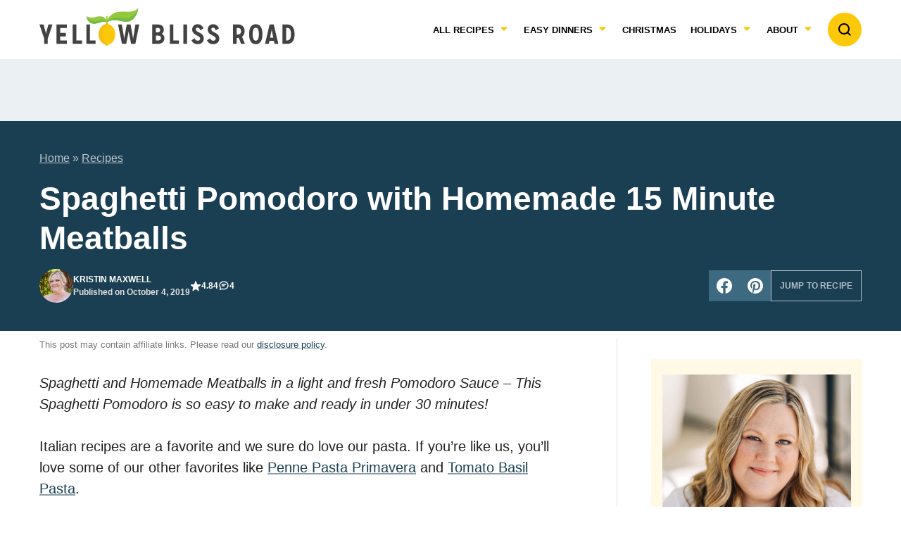

--- FILE ---
content_type: text/html; charset=UTF-8
request_url: https://www.yellowblissroad.com/spaghetti-pomodoro-with-homemade-15-minute-meatballs/
body_size: 98656
content:
<!DOCTYPE html><html lang="en-US">
<head><meta charset="UTF-8"><script>if(navigator.userAgent.match(/MSIE|Internet Explorer/i)||navigator.userAgent.match(/Trident\/7\..*?rv:11/i)){var href=document.location.href;if(!href.match(/[?&]nowprocket/)){if(href.indexOf("?")==-1){if(href.indexOf("#")==-1){document.location.href=href+"?nowprocket=1"}else{document.location.href=href.replace("#","?nowprocket=1#")}}else{if(href.indexOf("#")==-1){document.location.href=href+"&nowprocket=1"}else{document.location.href=href.replace("#","&nowprocket=1#")}}}}</script><script>(()=>{class RocketLazyLoadScripts{constructor(){this.v="2.0.4",this.userEvents=["keydown","keyup","mousedown","mouseup","mousemove","mouseover","mouseout","touchmove","touchstart","touchend","touchcancel","wheel","click","dblclick","input"],this.attributeEvents=["onblur","onclick","oncontextmenu","ondblclick","onfocus","onmousedown","onmouseenter","onmouseleave","onmousemove","onmouseout","onmouseover","onmouseup","onmousewheel","onscroll","onsubmit"]}async t(){this.i(),this.o(),/iP(ad|hone)/.test(navigator.userAgent)&&this.h(),this.u(),this.l(this),this.m(),this.k(this),this.p(this),this._(),await Promise.all([this.R(),this.L()]),this.lastBreath=Date.now(),this.S(this),this.P(),this.D(),this.O(),this.M(),await this.C(this.delayedScripts.normal),await this.C(this.delayedScripts.defer),await this.C(this.delayedScripts.async),await this.T(),await this.F(),await this.j(),await this.A(),window.dispatchEvent(new Event("rocket-allScriptsLoaded")),this.everythingLoaded=!0,this.lastTouchEnd&&await new Promise(t=>setTimeout(t,500-Date.now()+this.lastTouchEnd)),this.I(),this.H(),this.U(),this.W()}i(){this.CSPIssue=sessionStorage.getItem("rocketCSPIssue"),document.addEventListener("securitypolicyviolation",t=>{this.CSPIssue||"script-src-elem"!==t.violatedDirective||"data"!==t.blockedURI||(this.CSPIssue=!0,sessionStorage.setItem("rocketCSPIssue",!0))},{isRocket:!0})}o(){window.addEventListener("pageshow",t=>{this.persisted=t.persisted,this.realWindowLoadedFired=!0},{isRocket:!0}),window.addEventListener("pagehide",()=>{this.onFirstUserAction=null},{isRocket:!0})}h(){let t;function e(e){t=e}window.addEventListener("touchstart",e,{isRocket:!0}),window.addEventListener("touchend",function i(o){o.changedTouches[0]&&t.changedTouches[0]&&Math.abs(o.changedTouches[0].pageX-t.changedTouches[0].pageX)<10&&Math.abs(o.changedTouches[0].pageY-t.changedTouches[0].pageY)<10&&o.timeStamp-t.timeStamp<200&&(window.removeEventListener("touchstart",e,{isRocket:!0}),window.removeEventListener("touchend",i,{isRocket:!0}),"INPUT"===o.target.tagName&&"text"===o.target.type||(o.target.dispatchEvent(new TouchEvent("touchend",{target:o.target,bubbles:!0})),o.target.dispatchEvent(new MouseEvent("mouseover",{target:o.target,bubbles:!0})),o.target.dispatchEvent(new PointerEvent("click",{target:o.target,bubbles:!0,cancelable:!0,detail:1,clientX:o.changedTouches[0].clientX,clientY:o.changedTouches[0].clientY})),event.preventDefault()))},{isRocket:!0})}q(t){this.userActionTriggered||("mousemove"!==t.type||this.firstMousemoveIgnored?"keyup"===t.type||"mouseover"===t.type||"mouseout"===t.type||(this.userActionTriggered=!0,this.onFirstUserAction&&this.onFirstUserAction()):this.firstMousemoveIgnored=!0),"click"===t.type&&t.preventDefault(),t.stopPropagation(),t.stopImmediatePropagation(),"touchstart"===this.lastEvent&&"touchend"===t.type&&(this.lastTouchEnd=Date.now()),"click"===t.type&&(this.lastTouchEnd=0),this.lastEvent=t.type,t.composedPath&&t.composedPath()[0].getRootNode()instanceof ShadowRoot&&(t.rocketTarget=t.composedPath()[0]),this.savedUserEvents.push(t)}u(){this.savedUserEvents=[],this.userEventHandler=this.q.bind(this),this.userEvents.forEach(t=>window.addEventListener(t,this.userEventHandler,{passive:!1,isRocket:!0})),document.addEventListener("visibilitychange",this.userEventHandler,{isRocket:!0})}U(){this.userEvents.forEach(t=>window.removeEventListener(t,this.userEventHandler,{passive:!1,isRocket:!0})),document.removeEventListener("visibilitychange",this.userEventHandler,{isRocket:!0}),this.savedUserEvents.forEach(t=>{(t.rocketTarget||t.target).dispatchEvent(new window[t.constructor.name](t.type,t))})}m(){const t="return false",e=Array.from(this.attributeEvents,t=>"data-rocket-"+t),i="["+this.attributeEvents.join("],[")+"]",o="[data-rocket-"+this.attributeEvents.join("],[data-rocket-")+"]",s=(e,i,o)=>{o&&o!==t&&(e.setAttribute("data-rocket-"+i,o),e["rocket"+i]=new Function("event",o),e.setAttribute(i,t))};new MutationObserver(t=>{for(const n of t)"attributes"===n.type&&(n.attributeName.startsWith("data-rocket-")||this.everythingLoaded?n.attributeName.startsWith("data-rocket-")&&this.everythingLoaded&&this.N(n.target,n.attributeName.substring(12)):s(n.target,n.attributeName,n.target.getAttribute(n.attributeName))),"childList"===n.type&&n.addedNodes.forEach(t=>{if(t.nodeType===Node.ELEMENT_NODE)if(this.everythingLoaded)for(const i of[t,...t.querySelectorAll(o)])for(const t of i.getAttributeNames())e.includes(t)&&this.N(i,t.substring(12));else for(const e of[t,...t.querySelectorAll(i)])for(const t of e.getAttributeNames())this.attributeEvents.includes(t)&&s(e,t,e.getAttribute(t))})}).observe(document,{subtree:!0,childList:!0,attributeFilter:[...this.attributeEvents,...e]})}I(){this.attributeEvents.forEach(t=>{document.querySelectorAll("[data-rocket-"+t+"]").forEach(e=>{this.N(e,t)})})}N(t,e){const i=t.getAttribute("data-rocket-"+e);i&&(t.setAttribute(e,i),t.removeAttribute("data-rocket-"+e))}k(t){Object.defineProperty(HTMLElement.prototype,"onclick",{get(){return this.rocketonclick||null},set(e){this.rocketonclick=e,this.setAttribute(t.everythingLoaded?"onclick":"data-rocket-onclick","this.rocketonclick(event)")}})}S(t){function e(e,i){let o=e[i];e[i]=null,Object.defineProperty(e,i,{get:()=>o,set(s){t.everythingLoaded?o=s:e["rocket"+i]=o=s}})}e(document,"onreadystatechange"),e(window,"onload"),e(window,"onpageshow");try{Object.defineProperty(document,"readyState",{get:()=>t.rocketReadyState,set(e){t.rocketReadyState=e},configurable:!0}),document.readyState="loading"}catch(t){console.log("WPRocket DJE readyState conflict, bypassing")}}l(t){this.originalAddEventListener=EventTarget.prototype.addEventListener,this.originalRemoveEventListener=EventTarget.prototype.removeEventListener,this.savedEventListeners=[],EventTarget.prototype.addEventListener=function(e,i,o){o&&o.isRocket||!t.B(e,this)&&!t.userEvents.includes(e)||t.B(e,this)&&!t.userActionTriggered||e.startsWith("rocket-")||t.everythingLoaded?t.originalAddEventListener.call(this,e,i,o):(t.savedEventListeners.push({target:this,remove:!1,type:e,func:i,options:o}),"mouseenter"!==e&&"mouseleave"!==e||t.originalAddEventListener.call(this,e,t.savedUserEvents.push,o))},EventTarget.prototype.removeEventListener=function(e,i,o){o&&o.isRocket||!t.B(e,this)&&!t.userEvents.includes(e)||t.B(e,this)&&!t.userActionTriggered||e.startsWith("rocket-")||t.everythingLoaded?t.originalRemoveEventListener.call(this,e,i,o):t.savedEventListeners.push({target:this,remove:!0,type:e,func:i,options:o})}}J(t,e){this.savedEventListeners=this.savedEventListeners.filter(i=>{let o=i.type,s=i.target||window;return e!==o||t!==s||(this.B(o,s)&&(i.type="rocket-"+o),this.$(i),!1)})}H(){EventTarget.prototype.addEventListener=this.originalAddEventListener,EventTarget.prototype.removeEventListener=this.originalRemoveEventListener,this.savedEventListeners.forEach(t=>this.$(t))}$(t){t.remove?this.originalRemoveEventListener.call(t.target,t.type,t.func,t.options):this.originalAddEventListener.call(t.target,t.type,t.func,t.options)}p(t){let e;function i(e){return t.everythingLoaded?e:e.split(" ").map(t=>"load"===t||t.startsWith("load.")?"rocket-jquery-load":t).join(" ")}function o(o){function s(e){const s=o.fn[e];o.fn[e]=o.fn.init.prototype[e]=function(){return this[0]===window&&t.userActionTriggered&&("string"==typeof arguments[0]||arguments[0]instanceof String?arguments[0]=i(arguments[0]):"object"==typeof arguments[0]&&Object.keys(arguments[0]).forEach(t=>{const e=arguments[0][t];delete arguments[0][t],arguments[0][i(t)]=e})),s.apply(this,arguments),this}}if(o&&o.fn&&!t.allJQueries.includes(o)){const e={DOMContentLoaded:[],"rocket-DOMContentLoaded":[]};for(const t in e)document.addEventListener(t,()=>{e[t].forEach(t=>t())},{isRocket:!0});o.fn.ready=o.fn.init.prototype.ready=function(i){function s(){parseInt(o.fn.jquery)>2?setTimeout(()=>i.bind(document)(o)):i.bind(document)(o)}return"function"==typeof i&&(t.realDomReadyFired?!t.userActionTriggered||t.fauxDomReadyFired?s():e["rocket-DOMContentLoaded"].push(s):e.DOMContentLoaded.push(s)),o([])},s("on"),s("one"),s("off"),t.allJQueries.push(o)}e=o}t.allJQueries=[],o(window.jQuery),Object.defineProperty(window,"jQuery",{get:()=>e,set(t){o(t)}})}P(){const t=new Map;document.write=document.writeln=function(e){const i=document.currentScript,o=document.createRange(),s=i.parentElement;let n=t.get(i);void 0===n&&(n=i.nextSibling,t.set(i,n));const c=document.createDocumentFragment();o.setStart(c,0),c.appendChild(o.createContextualFragment(e)),s.insertBefore(c,n)}}async R(){return new Promise(t=>{this.userActionTriggered?t():this.onFirstUserAction=t})}async L(){return new Promise(t=>{document.addEventListener("DOMContentLoaded",()=>{this.realDomReadyFired=!0,t()},{isRocket:!0})})}async j(){return this.realWindowLoadedFired?Promise.resolve():new Promise(t=>{window.addEventListener("load",t,{isRocket:!0})})}M(){this.pendingScripts=[];this.scriptsMutationObserver=new MutationObserver(t=>{for(const e of t)e.addedNodes.forEach(t=>{"SCRIPT"!==t.tagName||t.noModule||t.isWPRocket||this.pendingScripts.push({script:t,promise:new Promise(e=>{const i=()=>{const i=this.pendingScripts.findIndex(e=>e.script===t);i>=0&&this.pendingScripts.splice(i,1),e()};t.addEventListener("load",i,{isRocket:!0}),t.addEventListener("error",i,{isRocket:!0}),setTimeout(i,1e3)})})})}),this.scriptsMutationObserver.observe(document,{childList:!0,subtree:!0})}async F(){await this.X(),this.pendingScripts.length?(await this.pendingScripts[0].promise,await this.F()):this.scriptsMutationObserver.disconnect()}D(){this.delayedScripts={normal:[],async:[],defer:[]},document.querySelectorAll("script[type$=rocketlazyloadscript]").forEach(t=>{t.hasAttribute("data-rocket-src")?t.hasAttribute("async")&&!1!==t.async?this.delayedScripts.async.push(t):t.hasAttribute("defer")&&!1!==t.defer||"module"===t.getAttribute("data-rocket-type")?this.delayedScripts.defer.push(t):this.delayedScripts.normal.push(t):this.delayedScripts.normal.push(t)})}async _(){await this.L();let t=[];document.querySelectorAll("script[type$=rocketlazyloadscript][data-rocket-src]").forEach(e=>{let i=e.getAttribute("data-rocket-src");if(i&&!i.startsWith("data:")){i.startsWith("//")&&(i=location.protocol+i);try{const o=new URL(i).origin;o!==location.origin&&t.push({src:o,crossOrigin:e.crossOrigin||"module"===e.getAttribute("data-rocket-type")})}catch(t){}}}),t=[...new Map(t.map(t=>[JSON.stringify(t),t])).values()],this.Y(t,"preconnect")}async G(t){if(await this.K(),!0!==t.noModule||!("noModule"in HTMLScriptElement.prototype))return new Promise(e=>{let i;function o(){(i||t).setAttribute("data-rocket-status","executed"),e()}try{if(navigator.userAgent.includes("Firefox/")||""===navigator.vendor||this.CSPIssue)i=document.createElement("script"),[...t.attributes].forEach(t=>{let e=t.nodeName;"type"!==e&&("data-rocket-type"===e&&(e="type"),"data-rocket-src"===e&&(e="src"),i.setAttribute(e,t.nodeValue))}),t.text&&(i.text=t.text),t.nonce&&(i.nonce=t.nonce),i.hasAttribute("src")?(i.addEventListener("load",o,{isRocket:!0}),i.addEventListener("error",()=>{i.setAttribute("data-rocket-status","failed-network"),e()},{isRocket:!0}),setTimeout(()=>{i.isConnected||e()},1)):(i.text=t.text,o()),i.isWPRocket=!0,t.parentNode.replaceChild(i,t);else{const i=t.getAttribute("data-rocket-type"),s=t.getAttribute("data-rocket-src");i?(t.type=i,t.removeAttribute("data-rocket-type")):t.removeAttribute("type"),t.addEventListener("load",o,{isRocket:!0}),t.addEventListener("error",i=>{this.CSPIssue&&i.target.src.startsWith("data:")?(console.log("WPRocket: CSP fallback activated"),t.removeAttribute("src"),this.G(t).then(e)):(t.setAttribute("data-rocket-status","failed-network"),e())},{isRocket:!0}),s?(t.fetchPriority="high",t.removeAttribute("data-rocket-src"),t.src=s):t.src="data:text/javascript;base64,"+window.btoa(unescape(encodeURIComponent(t.text)))}}catch(i){t.setAttribute("data-rocket-status","failed-transform"),e()}});t.setAttribute("data-rocket-status","skipped")}async C(t){const e=t.shift();return e?(e.isConnected&&await this.G(e),this.C(t)):Promise.resolve()}O(){this.Y([...this.delayedScripts.normal,...this.delayedScripts.defer,...this.delayedScripts.async],"preload")}Y(t,e){this.trash=this.trash||[];let i=!0;var o=document.createDocumentFragment();t.forEach(t=>{const s=t.getAttribute&&t.getAttribute("data-rocket-src")||t.src;if(s&&!s.startsWith("data:")){const n=document.createElement("link");n.href=s,n.rel=e,"preconnect"!==e&&(n.as="script",n.fetchPriority=i?"high":"low"),t.getAttribute&&"module"===t.getAttribute("data-rocket-type")&&(n.crossOrigin=!0),t.crossOrigin&&(n.crossOrigin=t.crossOrigin),t.integrity&&(n.integrity=t.integrity),t.nonce&&(n.nonce=t.nonce),o.appendChild(n),this.trash.push(n),i=!1}}),document.head.appendChild(o)}W(){this.trash.forEach(t=>t.remove())}async T(){try{document.readyState="interactive"}catch(t){}this.fauxDomReadyFired=!0;try{await this.K(),this.J(document,"readystatechange"),document.dispatchEvent(new Event("rocket-readystatechange")),await this.K(),document.rocketonreadystatechange&&document.rocketonreadystatechange(),await this.K(),this.J(document,"DOMContentLoaded"),document.dispatchEvent(new Event("rocket-DOMContentLoaded")),await this.K(),this.J(window,"DOMContentLoaded"),window.dispatchEvent(new Event("rocket-DOMContentLoaded"))}catch(t){console.error(t)}}async A(){try{document.readyState="complete"}catch(t){}try{await this.K(),this.J(document,"readystatechange"),document.dispatchEvent(new Event("rocket-readystatechange")),await this.K(),document.rocketonreadystatechange&&document.rocketonreadystatechange(),await this.K(),this.J(window,"load"),window.dispatchEvent(new Event("rocket-load")),await this.K(),window.rocketonload&&window.rocketonload(),await this.K(),this.allJQueries.forEach(t=>t(window).trigger("rocket-jquery-load")),await this.K(),this.J(window,"pageshow");const t=new Event("rocket-pageshow");t.persisted=this.persisted,window.dispatchEvent(t),await this.K(),window.rocketonpageshow&&window.rocketonpageshow({persisted:this.persisted})}catch(t){console.error(t)}}async K(){Date.now()-this.lastBreath>45&&(await this.X(),this.lastBreath=Date.now())}async X(){return document.hidden?new Promise(t=>setTimeout(t)):new Promise(t=>requestAnimationFrame(t))}B(t,e){return e===document&&"readystatechange"===t||(e===document&&"DOMContentLoaded"===t||(e===window&&"DOMContentLoaded"===t||(e===window&&"load"===t||e===window&&"pageshow"===t)))}static run(){(new RocketLazyLoadScripts).t()}}RocketLazyLoadScripts.run()})();</script><script data-no-optimize="1" data-cfasync="false">!function(){"use strict";const t={adt_ei:{identityApiKey:"plainText",source:"url",type:"plaintext",priority:1},adt_eih:{identityApiKey:"sha256",source:"urlh",type:"hashed",priority:2},sh_kit:{identityApiKey:"sha256",source:"urlhck",type:"hashed",priority:3}},e=Object.keys(t);function i(t){return function(t){const e=t.match(/((?=([a-z0-9._!#$%+^&*()[\]<>-]+))\2@[a-z0-9._-]+\.[a-z0-9._-]+)/gi);return e?e[0]:""}(function(t){return t.replace(/\s/g,"")}(t.toLowerCase()))}!async function(){const n=new URL(window.location.href),o=n.searchParams;let a=null;const r=Object.entries(t).sort(([,t],[,e])=>t.priority-e.priority).map(([t])=>t);for(const e of r){const n=o.get(e),r=t[e];if(!n||!r)continue;const c=decodeURIComponent(n),d="plaintext"===r.type&&i(c),s="hashed"===r.type&&c;if(d||s){a={value:c,config:r};break}}if(a){const{value:t,config:e}=a;window.adthrive=window.adthrive||{},window.adthrive.cmd=window.adthrive.cmd||[],window.adthrive.cmd.push(function(){window.adthrive.identityApi({source:e.source,[e.identityApiKey]:t},({success:i,data:n})=>{i?window.adthrive.log("info","Plugin","detectEmails",`Identity API called with ${e.type} email: ${t}`,n):window.adthrive.log("warning","Plugin","detectEmails",`Failed to call Identity API with ${e.type} email: ${t}`,n)})})}!function(t,e){const i=new URL(e);t.forEach(t=>i.searchParams.delete(t)),history.replaceState(null,"",i.toString())}(e,n)}()}();
</script><meta name='robots' content='index, follow, max-image-preview:large, max-snippet:-1, max-video-preview:-1' />
	<style>img:is([sizes="auto" i], [sizes^="auto," i]) { contain-intrinsic-size: 3000px 1500px }</style>
	<style data-no-optimize="1" data-cfasync="false">
	.adthrive-ad {
		margin-top: 10px;
		margin-bottom: 10px;
		text-align: center;
		overflow-x: visible;
		clear: both;
		line-height: 0;
	}
	.adthrive-stuck.adthrive-sidebar{
margin-top: 85px;
z-index: 9!important;
}

.adthrive-device-desktop .adthrive-recipe,
.adthrive-device-tablet .adthrive-recipe {
	float: right;
	clear: right;
	margin-left: 10px;
}

@media screen and (max-width:340px) {
.wprm-recipe-template-cutout-container {
padding-left:4px;
padding-right:4px;
}
.wrap, .content-sidebar-wrap {
max-width:310px;
}
}

/*mobile sticky video close button adjustment */
.adthrive-device-phone .adthrive-player-close{
 font-size: 14px;
 height: 40px;
 top: 174px;
 border-radius: 0px;
}

body.archive .adthrive-content {
  grid-column: 1 / -1;
}


/* Place “Advertisement” tag above ads */
.adthrive-content:before {
  content: "Advertisement";
  font-family: 'Quattrocento', serif;
  letter-spacing: 1px;
  margin-top: 0;
  margin-bottom: 10px;
  display: block;
  color: #888;
}
/* END ADVERTISEMENT STYLING */

.adthrive-sticky-outstream > .adthrive-wrapper-float-close {
  justify-content: flex-end;
}

/* smaller content ads for category and search pages */
body.blog .adthrive-content, 
body.search .adthrive-content, 
body.archive .adthrive-content {
min-height: 125px!important;
}
/*header ad min-height requested by pub*/
.adthrive-header-1{
    min-height: 325px !important;
}

#adthrive-contextual-container {
margin-top: 35px!important;
}

/* Top Center White Background */
.adthrive-collapse-mobile-background {
background-color: #fff!important;
}
.adthrive-top-collapse-close > svg > * {
stroke: black;
font-family: sans-serif;
}
/* END top center white background */

/* Mobile Sticky Video Player Defaults */
.adthrive-collapse-mobile-background {
max-height:153px;
}
.adthrive-player-position.adthrive-collapse-mobile.adthrive-collapse-top-center.adthrive-player-without-wrapper-text {
padding-top:0px !important;
}
/* END Mobile Sticky Video Player Defaults */

.site-footer .elite-cafe {
display:none;
}
</style>
<script data-no-optimize="1" data-cfasync="false">
	window.adthriveCLS = {
		enabledLocations: ['Content', 'Recipe'],
		injectedSlots: [],
		injectedFromPlugin: true,
		branch: '00185b4',bucket: 'prod',			};
	window.adthriveCLS.siteAds = {"betaTester":true,"targeting":[{"value":"544936bc65452b476b2c173e","key":"siteId"},{"value":"6233884dc8be137088175da9","key":"organizationId"},{"value":"Yellow Bliss Road","key":"siteName"},{"value":"AdThrive Edge","key":"service"},{"value":"on","key":"bidding"},{"value":["Food","Crafts"],"key":"verticals"}],"siteUrl":"http://yellowblissroad.com","siteId":"544936bc65452b476b2c173e","siteName":"Yellow Bliss Road","breakpoints":{"tablet":768,"desktop":1024},"cloudflare":null,"adUnits":[{"sequence":null,"thirdPartyAdUnitName":null,"targeting":[{"value":["Content"],"key":"location"}],"devices":["desktop","tablet","phone"],"name":"Content","sticky":false,"location":"Content","dynamic":{"pageSelector":"body.single.postid-1113","spacing":0.85,"max":5,"lazyMax":94,"enable":true,"lazy":true,"elementSelector":".entry-content > p img, .entry-content > .wp-block-image, .entry-content > .wp-block-group, .entry-content > .schema-faq, .entry-content > div[class*=\"block\"]","skip":1,"classNames":[],"position":"afterend","every":1,"enabled":true},"stickyOverlapSelector":"","adSizes":[[728,90],[336,280],[320,50],[468,60],[970,90],[250,250],[1,1],[320,100],[970,250],[1,2],[300,50],[300,300],[552,334],[728,250],[300,250]],"priority":199,"autosize":true},{"sequence":1,"thirdPartyAdUnitName":null,"targeting":[{"value":["Sidebar"],"key":"location"},{"value":true,"key":"sticky"}],"devices":["desktop"],"name":"Sidebar_1","sticky":true,"location":"Sidebar","dynamic":{"pageSelector":".multi-sticky-sidebars","spacing":0,"max":0,"lazyMax":1,"enable":true,"lazy":true,"elementSelector":".sidebar-primary","skip":0,"classNames":[],"position":"beforeend","every":1,"enabled":true},"stickyOverlapSelector":".site-footer","adSizes":[[160,600],[336,280],[320,50],[300,600],[250,250],[1,1],[320,100],[300,1050],[300,50],[300,420],[300,250]],"priority":299,"autosize":true},{"sequence":2,"thirdPartyAdUnitName":null,"targeting":[{"value":["Sidebar"],"key":"location"},{"value":true,"key":"sticky"}],"devices":["desktop"],"name":"Sidebar_2","sticky":true,"location":"Sidebar","dynamic":{"pageSelector":".multi-sticky-sidebars","spacing":0,"max":0,"lazyMax":1,"enable":true,"lazy":true,"elementSelector":".sidebar-primary","skip":0,"classNames":[],"position":"beforeend","every":1,"enabled":true},"stickyOverlapSelector":".site-footer","adSizes":[[160,600],[336,280],[320,50],[300,600],[250,250],[1,1],[320,100],[300,1050],[300,50],[300,420],[300,250]],"priority":298,"autosize":true},{"sequence":3,"thirdPartyAdUnitName":null,"targeting":[{"value":["Sidebar"],"key":"location"},{"value":true,"key":"sticky"}],"devices":["desktop"],"name":"Sidebar_3","sticky":true,"location":"Sidebar","dynamic":{"pageSelector":".multi-sticky-sidebars","spacing":0,"max":0,"lazyMax":1,"enable":true,"lazy":true,"elementSelector":".sidebar-primary","skip":0,"classNames":[],"position":"beforeend","every":1,"enabled":true},"stickyOverlapSelector":".site-footer","adSizes":[[160,600],[336,280],[320,50],[300,600],[250,250],[1,1],[320,100],[300,1050],[300,50],[300,420],[300,250]],"priority":297,"autosize":true},{"sequence":9,"thirdPartyAdUnitName":null,"targeting":[{"value":["Sidebar"],"key":"location"},{"value":true,"key":"sticky"}],"devices":["desktop"],"name":"Sidebar_9","sticky":true,"location":"Sidebar","dynamic":{"pageSelector":".multi-sticky-sidebars","spacing":0,"max":1,"lazyMax":null,"enable":true,"lazy":false,"elementSelector":".sidebar-primary","skip":0,"classNames":[],"position":"beforeend","every":1,"enabled":true},"stickyOverlapSelector":".site-footer","adSizes":[[160,600],[336,280],[320,50],[300,600],[250,250],[1,1],[320,100],[300,1050],[300,50],[300,420],[300,250]],"priority":291,"autosize":true},{"sequence":1,"thirdPartyAdUnitName":null,"targeting":[{"value":["Sidebar"],"key":"location"}],"devices":["desktop"],"name":"Sidebar_1","sticky":false,"location":"Sidebar","dynamic":{"pageSelector":"body:not(.multi-sticky-sidebars)","spacing":0,"max":2,"lazyMax":null,"enable":true,"lazy":false,"elementSelector":".sidebar-primary .block-search","skip":0,"classNames":[],"position":"afterend","every":1,"enabled":true},"stickyOverlapSelector":"","adSizes":[[160,600],[336,280],[320,50],[300,600],[250,250],[1,1],[320,100],[300,1050],[300,50],[300,420],[300,250]],"priority":299,"autosize":true},{"sequence":9,"thirdPartyAdUnitName":null,"targeting":[{"value":["Sidebar"],"key":"location"},{"value":true,"key":"sticky"}],"devices":["desktop"],"name":"Sidebar_9","sticky":true,"location":"Sidebar","dynamic":{"pageSelector":"body:not(.multi-sticky-sidebars)","spacing":0,"max":1,"lazyMax":null,"enable":true,"lazy":false,"elementSelector":".sidebar-primary","skip":0,"classNames":[],"position":"beforeend","every":1,"enabled":true},"stickyOverlapSelector":".site-footer","adSizes":[[160,600],[336,280],[320,50],[300,600],[250,250],[1,1],[320,100],[300,1050],[300,50],[300,420],[300,250]],"priority":291,"autosize":true},{"sequence":null,"thirdPartyAdUnitName":null,"targeting":[{"value":["Content"],"key":"location"}],"devices":["desktop","tablet","phone"],"name":"Content","sticky":false,"location":"Content","dynamic":{"pageSelector":"body.home","spacing":0,"max":1,"lazyMax":null,"enable":true,"lazy":false,"elementSelector":".entry-content > section:nth-of-type(4), .block-subscribe, .entry-content > h2","skip":0,"classNames":[],"position":"beforebegin","every":1,"enabled":true},"stickyOverlapSelector":"","adSizes":[[728,90],[336,280],[320,50],[468,60],[970,90],[250,250],[1,1],[320,100],[970,250],[1,2],[300,50],[300,300],[552,334],[728,250],[300,250]],"priority":199,"autosize":true},{"sequence":null,"thirdPartyAdUnitName":null,"targeting":[{"value":["Below Post"],"key":"location"}],"devices":["desktop","tablet","phone"],"name":"Below_Post","sticky":false,"location":"Below Post","dynamic":{"pageSelector":"body.home","spacing":0,"max":0,"lazyMax":1,"enable":true,"lazy":true,"elementSelector":".wp-container-4","skip":0,"classNames":[],"position":"beforebegin","every":1,"enabled":true},"stickyOverlapSelector":"","adSizes":[[728,90],[336,280],[320,50],[468,60],[250,250],[1,1],[320,100],[300,250],[970,250],[728,250]],"priority":99,"autosize":true},{"sequence":1,"thirdPartyAdUnitName":null,"targeting":[{"value":["Content"],"key":"location"}],"devices":["tablet","phone"],"name":"Content_1","sticky":false,"location":"Content","dynamic":{"pageSelector":"body.blog, body.search, body.archive","spacing":0,"max":0,"lazyMax":1,"enable":true,"lazy":true,"elementSelector":".archive-post-listing > article","skip":5,"classNames":[],"position":"afterend","every":1,"enabled":true},"stickyOverlapSelector":"","adSizes":[[1,1],[1,2],[300,50],[320,50],[320,100],[468,60],[728,90],[970,90]],"priority":199,"autosize":true},{"sequence":null,"thirdPartyAdUnitName":null,"targeting":[{"value":["Content"],"key":"location"}],"devices":["desktop","tablet","phone"],"name":"Content","sticky":false,"location":"Content","dynamic":{"pageSelector":"body.at-custom-layout","spacing":1,"max":9,"lazyMax":3,"enable":true,"lazy":true,"elementSelector":".entry-content > figure","skip":1,"classNames":[],"position":"afterend","every":1,"enabled":true},"stickyOverlapSelector":"","adSizes":[[728,90],[336,280],[320,50],[468,60],[970,90],[250,250],[1,1],[320,100],[970,250],[1,2],[300,50],[300,300],[552,334],[728,250],[300,250]],"priority":199,"autosize":true},{"sequence":null,"thirdPartyAdUnitName":null,"targeting":[{"value":["Content"],"key":"location"}],"devices":["desktop"],"name":"Content","sticky":false,"location":"Content","dynamic":{"pageSelector":"body.single:not(.at-custom-layout):not(.postid-1113), body.page:not(.home):not(.postid-61465)","spacing":0.85,"max":3,"lazyMax":96,"enable":true,"lazy":true,"elementSelector":".entry-content > p img, .entry-content > figure.wp-block-image:nth-of-type(odd), .entry-content > .wp-block-group, .entry-content > .schema-faq, .entry-content > div[class*=\"block\"]","skip":1,"classNames":[],"position":"afterend","every":1,"enabled":true},"stickyOverlapSelector":"","adSizes":[[728,90],[336,280],[320,50],[468,60],[970,90],[250,250],[1,1],[320,100],[970,250],[1,2],[300,50],[300,300],[552,334],[728,250],[300,250]],"priority":199,"autosize":true},{"sequence":null,"thirdPartyAdUnitName":null,"targeting":[{"value":["Content"],"key":"location"}],"devices":["tablet"],"name":"Content","sticky":false,"location":"Content","dynamic":{"pageSelector":"body.single:not(.at-custom-layout):not(.postid-1113), body.page:not(.home):not(.postid-61465)","spacing":0.69,"max":4,"lazyMax":95,"enable":true,"lazy":true,"elementSelector":".entry-content > p img, .entry-content > figure.wp-block-image:nth-of-type(odd), .entry-content > .wp-block-group, .entry-content > .schema-faq, .entry-content > div[class*=\"block\"]","skip":1,"classNames":[],"position":"afterend","every":1,"enabled":true},"stickyOverlapSelector":"","adSizes":[[728,90],[336,280],[320,50],[468,60],[970,90],[250,250],[1,1],[320,100],[970,250],[1,2],[300,50],[300,300],[552,334],[728,250],[300,250]],"priority":199,"autosize":true},{"sequence":null,"thirdPartyAdUnitName":null,"targeting":[{"value":["Content"],"key":"location"}],"devices":["phone"],"name":"Content","sticky":false,"location":"Content","dynamic":{"pageSelector":"body.single:not(.at-custom-layout):not(.postid-17228):not(.postid-1113), body.page:not(.home):not(.postid-61465)","spacing":0.85,"max":3,"lazyMax":96,"enable":true,"lazy":true,"elementSelector":".entry-content > p img, .entry-content > figure.wp-block-image:nth-of-type(odd), .entry-content > .wp-block-group, .entry-content > .schema-faq, .entry-content > div[class*=\"block\"]","skip":1,"classNames":[],"position":"afterend","every":1,"enabled":true},"stickyOverlapSelector":"","adSizes":[[728,90],[336,280],[320,50],[468,60],[970,90],[250,250],[1,1],[320,100],[970,250],[1,2],[300,50],[300,300],[552,334],[728,250],[300,250]],"priority":199,"autosize":true},{"sequence":1,"thirdPartyAdUnitName":null,"targeting":[{"value":["Recipe"],"key":"location"}],"devices":["tablet","desktop"],"name":"Recipe_1","sticky":false,"location":"Recipe","dynamic":{"pageSelector":"body:not(.wprm-print-recipe)","spacing":0.7,"max":2,"lazyMax":2,"enable":true,"lazy":true,"elementSelector":".wprm-recipe-ingredients-container li, .wprm-recipe-instructions-container li, .wprm-recipe-notes li, .wprm-recipe-notes span, .wprm-nutrition-label-container","skip":0,"classNames":[],"position":"beforebegin","every":1,"enabled":true},"stickyOverlapSelector":"","adSizes":[[320,50],[250,250],[1,1],[320,100],[1,2],[300,50],[320,300],[300,390],[300,250]],"priority":-101,"autosize":true},{"sequence":4,"thirdPartyAdUnitName":null,"targeting":[{"value":["Recipe"],"key":"location"}],"devices":["phone"],"name":"Recipe_4","sticky":false,"location":"Recipe","dynamic":{"pageSelector":"body:not(.wprm-print-recipe)","spacing":0,"max":1,"lazyMax":null,"enable":true,"lazy":false,"elementSelector":".wprm-recipe-ingredients-container","skip":0,"classNames":[],"position":"beforebegin","every":1,"enabled":true},"stickyOverlapSelector":"","adSizes":[[320,50],[250,250],[1,1],[320,100],[1,2],[300,50],[320,300],[300,390],[300,250]],"priority":-104,"autosize":true},{"sequence":1,"thirdPartyAdUnitName":null,"targeting":[{"value":["Recipe"],"key":"location"}],"devices":["phone"],"name":"Recipe_1","sticky":false,"location":"Recipe","dynamic":{"pageSelector":"body:not(.wprm-print-recipe)","spacing":0.6,"max":2,"lazyMax":1,"enable":true,"lazy":true,"elementSelector":".wprm-recipe-ingredients-container, .wprm-recipe-instructions-container, .wprm-recipe-notes, .wprm-nutrition-label-container","skip":0,"classNames":[],"position":"afterend","every":1,"enabled":true},"stickyOverlapSelector":"","adSizes":[[320,50],[250,250],[1,1],[320,100],[1,2],[300,50],[320,300],[300,390],[300,250]],"priority":-101,"autosize":true},{"sequence":null,"thirdPartyAdUnitName":null,"targeting":[{"value":["Below Post"],"key":"location"}],"devices":["phone","tablet","desktop"],"name":"Below_Post","sticky":false,"location":"Below Post","dynamic":{"pageSelector":"body.single, body.page","spacing":0.85,"max":0,"lazyMax":10,"enable":true,"lazy":true,"elementSelector":".after-entry, .comment-respond, .comment-list > li","skip":0,"classNames":[],"position":"afterend","every":1,"enabled":true},"stickyOverlapSelector":"","adSizes":[[728,90],[336,280],[320,50],[468,60],[250,250],[1,1],[320,100],[300,250],[970,250],[728,250]],"priority":99,"autosize":true},{"sequence":null,"thirdPartyAdUnitName":null,"targeting":[{"value":["Footer"],"key":"location"},{"value":true,"key":"sticky"}],"devices":["tablet","phone","desktop"],"name":"Footer","sticky":true,"location":"Footer","dynamic":{"pageSelector":"","spacing":0,"max":1,"lazyMax":null,"enable":true,"lazy":false,"elementSelector":"body","skip":0,"classNames":[],"position":"beforeend","every":1,"enabled":true},"stickyOverlapSelector":"","adSizes":[[320,50],[320,100],[728,90],[970,90],[468,60],[1,1],[300,50]],"priority":-1,"autosize":true},{"sequence":null,"thirdPartyAdUnitName":null,"targeting":[{"value":["Content"],"key":"location"}],"devices":["phone"],"name":"Content","sticky":false,"location":"Content","dynamic":{"pageSelector":"body.postid-17228","spacing":0,"max":0,"lazyMax":13,"enable":true,"lazy":true,"elementSelector":" .entry-content > .wp-block-image","skip":1,"classNames":[],"position":"afterend","every":1,"enabled":true},"stickyOverlapSelector":"","adSizes":[[728,90],[336,280],[320,50],[468,60],[970,90],[250,250],[1,1],[320,100],[970,250],[1,2],[300,50],[300,300],[552,334],[728,250],[300,250]],"priority":199,"autosize":true},{"sequence":null,"thirdPartyAdUnitName":null,"targeting":[{"value":["Below Post"],"key":"location"}],"devices":["desktop","tablet","phone"],"name":"Below_Post","sticky":false,"location":"Below Post","dynamic":{"pageSelector":" body.term-id-2, body.term-id-509","spacing":0,"max":0,"lazyMax":1,"enable":true,"lazy":true,"elementSelector":".archive-pagination","skip":0,"classNames":[],"position":"afterend","every":1,"enabled":true},"stickyOverlapSelector":"","adSizes":[[728,90],[336,280],[320,50],[468,60],[250,250],[1,1],[320,100],[300,250],[970,250],[728,250]],"priority":99,"autosize":true},{"sequence":null,"thirdPartyAdUnitName":null,"targeting":[{"value":["Below Post"],"key":"location"}],"devices":["desktop","tablet","phone"],"name":"Below_Post","sticky":false,"location":"Below Post","dynamic":{"pageSelector":"body.term-id-431, body.term-id-15966","spacing":0,"max":0,"lazyMax":1,"enable":true,"lazy":true,"elementSelector":"#recent","skip":0,"classNames":[],"position":"beforebegin","every":1,"enabled":true},"stickyOverlapSelector":"","adSizes":[[728,90],[336,280],[320,50],[468,60],[250,250],[1,1],[320,100],[300,250],[970,250],[728,250]],"priority":99,"autosize":true}],"adDensityLayout":{"mobile":{"adDensity":0.28,"onePerViewport":false},"pageOverrides":[{"mobile":{"adDensity":0.3,"onePerViewport":false},"note":null,"pageSelector":"body.search, body.archive","desktop":{"adDensity":0.28,"onePerViewport":false}},{"mobile":{"adDensity":0.3,"onePerViewport":false},"note":null,"pageSelector":"body.blog","desktop":{"adDensity":0.28,"onePerViewport":false}},{"mobile":{"adDensity":0.99,"onePerViewport":false},"note":null,"pageSelector":"body.home","desktop":{"adDensity":0.99,"onePerViewport":false}}],"desktop":{"adDensity":0.28,"onePerViewport":false}},"adDensityEnabled":true,"dynamicAdDensityLayout":{"mobile":0.28,"desktop":0.28},"siteExperiments":[],"adTypes":{"sponsorTileDesktop":true,"interscrollerDesktop":true,"nativeBelowPostDesktop":true,"miniscroller":true,"largeFormatsMobile":true,"nativeMobileContent":true,"inRecipeRecommendationMobile":true,"nativeMobileRecipe":true,"sponsorTileMobile":true,"expandableCatalogAdsMobile":false,"frameAdsMobile":true,"outstreamMobile":true,"nativeHeaderMobile":true,"frameAdsDesktop":true,"inRecipeRecommendationDesktop":true,"expandableFooterDesktop":true,"nativeDesktopContent":true,"outstreamDesktop":true,"animatedFooter":true,"skylineHeader":false,"expandableFooter":true,"nativeDesktopSidebar":true,"videoFootersMobile":true,"videoFootersDesktop":true,"interscroller":false,"nativeDesktopRecipe":true,"nativeHeaderDesktop":true,"nativeBelowPostMobile":true,"expandableCatalogAdsDesktop":false,"largeFormatsDesktop":true},"adOptions":{"theTradeDesk":true,"rtbhouse":true,"undertone":true,"sidebarConfig":{"dynamicStickySidebar":{"minHeight":1800,"enabled":false,"blockedSelectors":[]}},"footerCloseButton":true,"teads":true,"seedtag":true,"pmp":true,"thirtyThreeAcross":true,"sharethrough":true,"optimizeVideoPlayersForEarnings":false,"removeVideoTitleWrapper":true,"pubMatic":true,"contentTermsFooterEnabled":true,"infiniteScroll":false,"longerVideoAdPod":true,"yahoossp":true,"spa":false,"stickyContainerConfig":{"recipeDesktop":{"minHeight":null,"enabled":false},"blockedSelectors":[],"stickyHeaderSelectors":[],"content":{"minHeight":null,"enabled":false},"recipeMobile":{"minHeight":null,"enabled":false}},"sonobi":false,"gatedPrint":{"siteEmailServiceProviderId":null,"defaultOptIn":false,"enabled":false,"newsletterPromptEnabled":false},"yieldmo":true,"footerSelector":"","amazonUAM":true,"gamMCMEnabled":true,"gamMCMChildNetworkCode":"44611017","stickyContainerAds":false,"rubicon":true,"conversant":true,"openx":true,"customCreativeEnabled":true,"mobileHeaderHeight":1,"secColor":"#000000","unruly":true,"mediaGrid":true,"bRealTime":true,"adInViewTime":null,"gumgum":true,"comscoreFooter":true,"desktopInterstitial":false,"amx":true,"footerCloseButtonDesktop":true,"ozone":true,"isAutoOptimized":false,"adform":true,"comscoreTAL":true,"targetaff":true,"bgColor":"#FFFFFF","advancePlaylistOptions":{"playlistPlayer":{"enabled":true},"relatedPlayer":{"enabled":true,"applyToFirst":true}},"kargo":true,"liveRampATS":true,"footerCloseButtonMobile":true,"interstitialBlockedPageSelectors":"","prioritizeShorterVideoAds":true,"allowSmallerAdSizes":true,"comscore":"Food","blis":true,"wakeLock":{"desktopEnabled":true,"mobileValue":15,"mobileEnabled":true,"desktopValue":30},"mobileInterstitial":false,"tripleLift":true,"sensitiveCategories":["alc","cbd","conl","cosm","dat","drg","gamc","gamv","pol","rel","ssr","srh","ske","wtl"],"liveRamp":true,"adthriveEmailIdentity":true,"criteo":true,"nativo":true,"infiniteScrollOptions":{"selector":"","heightThreshold":0},"siteAttributes":{"mobileHeaderSelectors":[],"desktopHeaderSelectors":[]},"dynamicContentSlotLazyLoading":true,"clsOptimizedAds":true,"ogury":true,"verticals":["Food","Crafts"],"inImage":false,"stackadapt":true,"usCMP":{"enabled":false,"regions":[]},"advancePlaylist":true,"medianet":true,"delayLoading":true,"inImageZone":null,"appNexus":true,"rise":true,"liveRampId":"","infiniteScrollRefresh":false,"indexExchange":true},"siteAdsProfiles":[],"thirdPartySiteConfig":{"partners":{"discounts":[]}},"featureRollouts":{"disable-restart-sticky-video-inactive":{"featureRolloutId":51,"data":null,"enabled":true},"disable-delay-loading-good-cwv":{"featureRolloutId":43,"data":null,"enabled":true}},"videoPlayers":{"contextual":{"autoplayCollapsibleEnabled":true,"overrideEmbedLocation":true,"defaultPlayerType":"collapse"},"videoEmbed":"wordpress","footerSelector":".site-footer","contentSpecificPlaylists":[{"isDraft":false,"playlistId":"gdI4Z1Oj","categories":["soup"]},{"isDraft":false,"playlistId":"FY4hG8Ya","categories":["thanksgiving"]},{"isDraft":false,"playlistId":"Fupi3qmM","categories":["dessert","fruit-desserts"]}],"players":[{"playlistId":"0adI89fA","pageSelector":"body.single, body.page","devices":["desktop"],"description":"","skip":0,"title":"MY LATEST VIDEOS","type":"stickyPlaylist","enabled":true,"footerSelector":".site-footer","elementSelector":".entry-content > p img, .entry-content > .wp-block-image, .entry-content > .wp-block-group","id":4047291,"position":"afterend","saveVideoCloseState":false,"shuffle":true,"mobileHeaderSelector":null,"playerId":"W7kWt6o8"},{"playlistId":"","pageSelector":"","devices":["mobile"],"mobileLocation":"top-center","description":"","skip":0,"title":"Sticky related player - mobile","type":"stickyRelated","enabled":true,"elementSelector":".entry-content > p img, .entry-content > .wp-block-image, .entry-content > .wp-block-group","id":4047290,"position":"afterend","saveVideoCloseState":false,"shuffle":false,"mobileHeaderSelector":".site-header","playerId":"wnGJd84h"},{"devices":["desktop","mobile"],"description":"","id":4047288,"title":"Stationary related player - desktop and mobile","type":"stationaryRelated","enabled":true,"playerId":"wnGJd84h"},{"playlistId":"","pageSelector":"","devices":["desktop"],"description":"","skip":0,"title":"Sticky related player - desktop","type":"stickyRelated","enabled":true,"elementSelector":".entry-content > p img, .entry-content > .wp-block-image, .entry-content > .wp-block-group","id":4047289,"position":"afterend","saveVideoCloseState":false,"shuffle":false,"mobileHeaderSelector":null,"playerId":"wnGJd84h"},{"playlistId":"0adI89fA","pageSelector":"body.single, body.page","devices":["mobile"],"mobileLocation":"top-center","description":"","skip":0,"title":"MY LATEST VIDEOS","type":"stickyPlaylist","enabled":true,"footerSelector":".site-footer","elementSelector":".entry-content > p img, .entry-content > .wp-block-image, .entry-content > .wp-block-group","id":4047292,"position":"afterend","saveVideoCloseState":false,"shuffle":true,"mobileHeaderSelector":".site-header","playerId":"W7kWt6o8"}],"partners":{"theTradeDesk":true,"unruly":true,"mediaGrid":true,"undertone":true,"gumgum":true,"seedtag":true,"amx":true,"ozone":true,"adform":true,"pmp":true,"kargo":true,"connatix":true,"stickyOutstream":{"desktop":{"enabled":true},"blockedPageSelectors":"body.wprm-print-recipe","mobileLocation":"bottom-left","allowOnHomepage":true,"mobile":{"enabled":true},"saveVideoCloseState":false,"mobileHeaderSelector":".site-header","allowForPageWithStickyPlayer":{"enabled":true}},"sharethrough":true,"blis":true,"tripleLift":true,"pubMatic":true,"criteo":true,"yahoossp":true,"nativo":true,"stackadapt":true,"yieldmo":true,"amazonUAM":true,"medianet":true,"rubicon":true,"appNexus":true,"rise":true,"openx":true,"indexExchange":true}}};</script>

<script data-no-optimize="1" data-cfasync="false">
(function(w, d) {
	w.adthrive = w.adthrive || {};
	w.adthrive.cmd = w.adthrive.cmd || [];
	w.adthrive.plugin = 'adthrive-ads-3.10.0';
	w.adthrive.host = 'ads.adthrive.com';
	w.adthrive.integration = 'plugin';

	var commitParam = (w.adthriveCLS && w.adthriveCLS.bucket !== 'prod' && w.adthriveCLS.branch) ? '&commit=' + w.adthriveCLS.branch : '';

	var s = d.createElement('script');
	s.async = true;
	s.referrerpolicy='no-referrer-when-downgrade';
	s.src = 'https://' + w.adthrive.host + '/sites/544936bc65452b476b2c173e/ads.min.js?referrer=' + w.encodeURIComponent(w.location.href) + commitParam + '&cb=' + (Math.floor(Math.random() * 100) + 1) + '';
	var n = d.getElementsByTagName('script')[0];
	n.parentNode.insertBefore(s, n);
})(window, document);
</script>
<link rel="dns-prefetch" href="https://ads.adthrive.com/"><link rel="preconnect" href="https://ads.adthrive.com/"><link rel="preconnect" href="https://ads.adthrive.com/" crossorigin>
	<!-- This site is optimized with the Yoast SEO Premium plugin v26.8 (Yoast SEO v26.8) - https://yoast.com/product/yoast-seo-premium-wordpress/ -->
	<meta name="viewport" content="width=device-width, initial-scale=1"><title>Spaghetti Pomodoro with Homemade Meatballs | YellowBlissRoad.com</title><link rel="preload" href="https://www.yellowblissroad.com/wp-content/themes/yellowblissroad-2021/assets/icons/logo/logo.svg" as="image"><link rel="preload" href="https://www.yellowblissroad.com/wp-content/uploads/2019/06/Homemade-Pomodoro-Sauce-pin.jpg" as="image" fetchpriority="high">
<link data-rocket-preload as="style" href="https://fonts.googleapis.com/css2?family=Source+Serif+Pro:wght@400,700&#038;display=swap" rel="preload">
<link data-rocket-preload as="style" href="https://fonts.googleapis.com/css?family=Oswald%3A500%2C%7CPoppins%3A600%2C500%2C500%20italic%2C&#038;display=swap" rel="preload">
<link href="https://fonts.googleapis.com/css2?family=Source+Serif+Pro:wght@400,700&#038;display=swap" media="print" onload="this.media=&#039;all&#039;" rel="stylesheet">
<noscript data-wpr-hosted-gf-parameters=""><link rel="stylesheet" href="https://fonts.googleapis.com/css2?family=Source+Serif+Pro:wght@400,700&#038;display=swap"></noscript>
<link href="https://fonts.googleapis.com/css?family=Oswald%3A500%2C%7CPoppins%3A600%2C500%2C500%20italic%2C&#038;display=swap" media="print" onload="this.media=&#039;all&#039;" rel="stylesheet">
<noscript data-wpr-hosted-gf-parameters=""><link rel="stylesheet" href="https://fonts.googleapis.com/css?family=Oswald%3A500%2C%7CPoppins%3A600%2C500%2C500%20italic%2C&#038;display=swap"></noscript>
	<meta name="description" content="Spaghetti and Homemade Meatballs in a light and fresh Pomodoro Sauce - This Spaghetti Pomodoro is so easy to make and ready in under 30 minutes!" />
	<link rel="canonical" href="https://www.yellowblissroad.com/spaghetti-pomodoro-with-homemade-15-minute-meatballs/" />
	<meta property="og:locale" content="en_US" />
	<meta property="og:type" content="article" />
	<meta property="og:title" content="Spaghetti Pomodoro with Homemade 15 Minute Meatballs" />
	<meta property="og:description" content="Spaghetti and Homemade Meatballs in a light and fresh Pomodoro Sauce - This Spaghetti Pomodoro is so easy to make and ready in under 30 minutes!" />
	<meta property="og:url" content="https://www.yellowblissroad.com/spaghetti-pomodoro-with-homemade-15-minute-meatballs/" />
	<meta property="og:site_name" content="Yellow Bliss Road" />
	<meta property="article:publisher" content="https://www.facebook.com/yellowblissroad" />
	<meta property="article:author" content="https://facebook.com/yellowblissroad" />
	<meta property="article:published_time" content="2019-10-04T11:00:17+00:00" />
	<meta property="article:modified_time" content="2022-11-04T03:18:21+00:00" />
	<meta property="og:image" content="https://www.yellowblissroad.com/wp-content/uploads/2019/06/Spaghetti-Pomodoro-with-Meatballs-social.jpg" />
	<meta property="og:image:width" content="1000" />
	<meta property="og:image:height" content="1000" />
	<meta property="og:image:type" content="image/jpeg" />
	<meta name="author" content="Kristin Maxwell" />
	<meta name="twitter:label1" content="Written by" />
	<meta name="twitter:data1" content="Kristin Maxwell" />
	<meta name="twitter:label2" content="Est. reading time" />
	<meta name="twitter:data2" content="5 minutes" />
	<script type="application/ld+json" class="yoast-schema-graph">{"@context":"https://schema.org","@graph":[{"@type":"Article","@id":"https://www.yellowblissroad.com/spaghetti-pomodoro-with-homemade-15-minute-meatballs/#article","isPartOf":{"@id":"https://www.yellowblissroad.com/spaghetti-pomodoro-with-homemade-15-minute-meatballs/"},"author":{"name":"Kristin Maxwell","@id":"https://www.yellowblissroad.com/#/schema/person/e72aca850ba62e36d986865e605d9709"},"headline":"Spaghetti Pomodoro with Homemade 15 Minute Meatballs","datePublished":"2019-10-04T11:00:17+00:00","dateModified":"2022-11-04T03:18:21+00:00","wordCount":1088,"commentCount":4,"publisher":{"@id":"https://www.yellowblissroad.com/#organization"},"image":{"@id":"https://www.yellowblissroad.com/spaghetti-pomodoro-with-homemade-15-minute-meatballs/#primaryimage"},"thumbnailUrl":"https://www.yellowblissroad.com/wp-content/uploads/2019/06/Spaghetti-Pomodoro-with-Meatballs-social.jpg","keywords":["ground beef","Italian food","pasta"],"articleSection":["30 Minutes or Less","Beef Recipes","Dinner Recipes","Italian Recipes","Pasta","Recipes"],"inLanguage":"en-US","potentialAction":[{"@type":"CommentAction","name":"Comment","target":["https://www.yellowblissroad.com/spaghetti-pomodoro-with-homemade-15-minute-meatballs/#respond"]}]},{"@type":"WebPage","@id":"https://www.yellowblissroad.com/spaghetti-pomodoro-with-homemade-15-minute-meatballs/","url":"https://www.yellowblissroad.com/spaghetti-pomodoro-with-homemade-15-minute-meatballs/","name":"Spaghetti Pomodoro with Homemade Meatballs | YellowBlissRoad.com","isPartOf":{"@id":"https://www.yellowblissroad.com/#website"},"primaryImageOfPage":{"@id":"https://www.yellowblissroad.com/spaghetti-pomodoro-with-homemade-15-minute-meatballs/#primaryimage"},"image":{"@id":"https://www.yellowblissroad.com/spaghetti-pomodoro-with-homemade-15-minute-meatballs/#primaryimage"},"thumbnailUrl":"https://www.yellowblissroad.com/wp-content/uploads/2019/06/Spaghetti-Pomodoro-with-Meatballs-social.jpg","datePublished":"2019-10-04T11:00:17+00:00","dateModified":"2022-11-04T03:18:21+00:00","description":"Spaghetti and Homemade Meatballs in a light and fresh Pomodoro Sauce - This Spaghetti Pomodoro is so easy to make and ready in under 30 minutes!","breadcrumb":{"@id":"https://www.yellowblissroad.com/spaghetti-pomodoro-with-homemade-15-minute-meatballs/#breadcrumb"},"inLanguage":"en-US","potentialAction":[{"@type":"ReadAction","target":["https://www.yellowblissroad.com/spaghetti-pomodoro-with-homemade-15-minute-meatballs/"]}]},{"@type":"ImageObject","inLanguage":"en-US","@id":"https://www.yellowblissroad.com/spaghetti-pomodoro-with-homemade-15-minute-meatballs/#primaryimage","url":"https://www.yellowblissroad.com/wp-content/uploads/2019/06/Spaghetti-Pomodoro-with-Meatballs-social.jpg","contentUrl":"https://www.yellowblissroad.com/wp-content/uploads/2019/06/Spaghetti-Pomodoro-with-Meatballs-social.jpg","width":1000,"height":1000},{"@type":"BreadcrumbList","@id":"https://www.yellowblissroad.com/spaghetti-pomodoro-with-homemade-15-minute-meatballs/#breadcrumb","itemListElement":[{"@type":"ListItem","position":1,"name":"Home","item":"https://www.yellowblissroad.com/"},{"@type":"ListItem","position":2,"name":"Recipes","item":"https://www.yellowblissroad.com/category/recipes/"},{"@type":"ListItem","position":3,"name":"Spaghetti Pomodoro with Homemade 15 Minute Meatballs"}]},{"@type":"WebSite","@id":"https://www.yellowblissroad.com/#website","url":"https://www.yellowblissroad.com/","name":"Yellow Bliss Road","description":"Easy, approachable and family friendly recipes for any home cook.","publisher":{"@id":"https://www.yellowblissroad.com/#organization"},"potentialAction":[{"@type":"SearchAction","target":{"@type":"EntryPoint","urlTemplate":"https://www.yellowblissroad.com/?s={search_term_string}"},"query-input":{"@type":"PropertyValueSpecification","valueRequired":true,"valueName":"search_term_string"}}],"inLanguage":"en-US"},{"@type":"Organization","@id":"https://www.yellowblissroad.com/#organization","name":"Yellow Bliss Road","url":"https://www.yellowblissroad.com/","logo":{"@type":"ImageObject","inLanguage":"en-US","@id":"https://www.yellowblissroad.com/#/schema/logo/image/","url":"https://www.yellowblissroad.com/wp-content/uploads/2020/07/YBR-logo-sq-300.jpg","contentUrl":"https://www.yellowblissroad.com/wp-content/uploads/2020/07/YBR-logo-sq-300.jpg","width":300,"height":300,"caption":"Yellow Bliss Road"},"image":{"@id":"https://www.yellowblissroad.com/#/schema/logo/image/"},"sameAs":["https://www.facebook.com/yellowblissroad","https://x.com/yellowblissroad","https://www.instagram.com/yellowblissroad/","https://www.pinterest.com/yellowblissroad"]},{"@type":"Person","@id":"https://www.yellowblissroad.com/#/schema/person/e72aca850ba62e36d986865e605d9709","name":"Kristin Maxwell","image":{"@type":"ImageObject","inLanguage":"en-US","@id":"https://www.yellowblissroad.com/#/schema/person/image/","url":"https://secure.gravatar.com/avatar/495073196441c3d2e7fe3fc5c067e3b421f1f13ce37b12d9a1a9dc65916d0dec?s=96&d=mm&r=g","contentUrl":"https://secure.gravatar.com/avatar/495073196441c3d2e7fe3fc5c067e3b421f1f13ce37b12d9a1a9dc65916d0dec?s=96&d=mm&r=g","caption":"Kristin Maxwell"},"description":"Kristin Maxwell is the creator and main recipe developer, writer, and photographer of Yellow Bliss Road. A self-taught cook and self-appointed foodie, she specializes in easy, flavorful and approachable recipes for any home cook.","sameAs":["https://www.yellowblissroad.com/about/","https://facebook.com/yellowblissroad","https://instagram.com/yellowblissroad","https://pinterest.com/yellowblissroad","https://x.com/yellowblissroad"],"url":"https://www.yellowblissroad.com/about/"},{"@type":"Recipe","name":"Spaghetti Pomodoro with Homemade 15 Minute Meatballs","author":{"@id":"https://www.yellowblissroad.com/#/schema/person/e72aca850ba62e36d986865e605d9709"},"description":"Spaghetti and Homemade Meatballs in a light and fresh Pomodoro Sauce - This Spaghetti Pomodoro is so easy to make and ready in under 30 minutes!","datePublished":"2019-10-04T04:00:17+00:00","image":["https://www.yellowblissroad.com/wp-content/uploads/2019/06/Spaghetti-Pomodoro-with-Meatballs-social.jpg","https://www.yellowblissroad.com/wp-content/uploads/2019/06/Spaghetti-Pomodoro-with-Meatballs-social-500x500.jpg","https://www.yellowblissroad.com/wp-content/uploads/2019/06/Spaghetti-Pomodoro-with-Meatballs-social-500x375.jpg","https://www.yellowblissroad.com/wp-content/uploads/2019/06/Spaghetti-Pomodoro-with-Meatballs-social-480x270.jpg"],"recipeYield":["4","4 servings"],"prepTime":"PT10M","cookTime":"PT20M","totalTime":"PT30M","recipeIngredient":["1/2 lb Spaghetti","15 ounces diced tomatoes (or 6 whole Roma tomatoes, seeded and diced small)","8 ounces tomato sauce","1/2 cup onion (diced)","1 tablespoon minced garlic","2 tablespoons fresh basil (or 2 teaspoons dried)","1 teaspoon granulated sugar (optional)","Salt and Pepper to taste","3/4 pound ground beef (higher fat content is better)","1  egg","1/2 cup grated Parmesan","1/4 cup grated onion","1/4 teaspoon salt","1/4 teaspoon pepper","1 tablespoon dried Parsley"],"recipeInstructions":[{"@type":"HowToStep","text":"Preheat the oven to 400 degrees.","name":"Preheat the oven to 400 degrees.","url":"https://www.yellowblissroad.com/spaghetti-pomodoro-with-homemade-15-minute-meatballs/#wprm-recipe-22075-step-0-0"},{"@type":"HowToStep","text":"Combine meatball ingredients with your hands in a medium bowl. Divide into 1-2 inch balls (a cookie scoop works great). Place on a foil lined cookie sheet and bake for 13-14 minutes.","name":"Combine meatball ingredients with your hands in a medium bowl. Divide into 1-2 inch balls (a cookie scoop works great). Place on a foil lined cookie sheet and bake for 13-14 minutes.","url":"https://www.yellowblissroad.com/spaghetti-pomodoro-with-homemade-15-minute-meatballs/#wprm-recipe-22075-step-0-1"},{"@type":"HowToStep","text":"Meanwhile, heat a large pot over medium heat. Add a tablespoon of olive oil and the onions and cook until translucent. Add tomatoes, tomato sauce, garlic, and basil and a pinch of salt and pepper. To balance the acidity, add the sugar, if desired. Bring to a gentle boil, cover and simmer over low heat for 15 minutes.","name":"Meanwhile, heat a large pot over medium heat. Add a tablespoon of olive oil and the onions and cook until translucent. Add tomatoes, tomato sauce, garlic, and basil and a pinch of salt and pepper. To balance the acidity, add the sugar, if desired. Bring to a gentle boil, cover and simmer over low heat for 15 minutes.","url":"https://www.yellowblissroad.com/spaghetti-pomodoro-with-homemade-15-minute-meatballs/#wprm-recipe-22075-step-0-2"},{"@type":"HowToStep","text":"When the meatballs are done, take them out of the oven and transfer them to the saute pan to simmer with the sauce while you cook the pasta.","name":"When the meatballs are done, take them out of the oven and transfer them to the saute pan to simmer with the sauce while you cook the pasta.","url":"https://www.yellowblissroad.com/spaghetti-pomodoro-with-homemade-15-minute-meatballs/#wprm-recipe-22075-step-0-3"},{"@type":"HowToStep","text":"Bring a medium pot of water to boil and cook pasta according to package directions. Drain and toss with the sauce.","name":"Bring a medium pot of water to boil and cook pasta according to package directions. Drain and toss with the sauce.","url":"https://www.yellowblissroad.com/spaghetti-pomodoro-with-homemade-15-minute-meatballs/#wprm-recipe-22075-step-0-4"},{"@type":"HowToStep","text":"Divide into bowls and serve hot. Top with grated Parmesan and chopped parsley, if desired.","name":"Divide into bowls and serve hot. Top with grated Parmesan and chopped parsley, if desired.","url":"https://www.yellowblissroad.com/spaghetti-pomodoro-with-homemade-15-minute-meatballs/#wprm-recipe-22075-step-0-5"}],"aggregateRating":{"@type":"AggregateRating","ratingValue":"4.84","ratingCount":"6","reviewCount":"2"},"review":[{"@type":"Review","reviewRating":{"@type":"Rating","ratingValue":"5"},"reviewBody":"I loved pomodoro at Olive Garden and tried to make it at home but it always fell short.  With your tip about using canned tomato and dried basil this came out perfect.  Now that I have this recipe, I will be making batches to freeze so I can have it whenever I want!  Thank you so much for sharing.","author":{"@type":"Person","name":"Wendy Hampton"},"datePublished":"2020-10-31"},{"@type":"Review","reviewRating":{"@type":"Rating","ratingValue":"5"},"reviewBody":"Didn’t make the meatballs but the sauce was spot on! Will definitely make again!","author":{"@type":"Person","name":"Stacy"},"datePublished":"2020-04-20"}],"recipeCategory":["Dinner"],"recipeCuisine":["Italian"],"keywords":"spaghetti pomodoro","nutrition":{"@type":"NutritionInformation","calories":"515 kcal","carbohydrateContent":"55 g","proteinContent":"32 g","fatContent":"19 g","saturatedFatContent":"8 g","cholesterolContent":"110 mg","sodiumContent":"723 mg","fiberContent":"4 g","sugarContent":"9 g","servingSize":"1 serving"},"@id":"https://www.yellowblissroad.com/spaghetti-pomodoro-with-homemade-15-minute-meatballs/#recipe","isPartOf":{"@id":"https://www.yellowblissroad.com/spaghetti-pomodoro-with-homemade-15-minute-meatballs/#article"},"mainEntityOfPage":"https://www.yellowblissroad.com/spaghetti-pomodoro-with-homemade-15-minute-meatballs/"}]}</script>
	<!-- / Yoast SEO Premium plugin. -->


<!-- Grow by Mediavine v.2.8.0 https://devpups.com/social-pug/ -->
<meta property="og:locale" content="en_US"/>
<meta property="og:type" content="article" />
<meta property="og:title" content="Spaghetti Pomodoro" />
<meta property="og:description" content="Spaghetti and Homemade Meatballs in a light and fresh Pomodoro Sauce - This Spaghetti Pomodoro is so easy to make and ready in under 30 minutes!" />
<meta property="og:url"	content="https://www.yellowblissroad.com/spaghetti-pomodoro-with-homemade-15-minute-meatballs/" />
<meta property="og:site_name" content="Yellow Bliss Road" />
<meta property="og:updated_time" content="2022-11-03T20:18:21+00:00" />
<meta property="article:published_time" content="2019-10-04T04:00:17+00:00" />
<meta property="article:modified_time" content="2022-11-03T20:18:21+00:00" />
<meta property="og:image" content="https://www.yellowblissroad.com/wp-content/uploads/2019/06/Spaghetti-Pomodoro-with-Meatballs-social.jpg" />
<meta property="og:image:width" content="1000" />
<meta property="og:image:height" content="1000" />
<meta property="article:author" content ="https://facebook.com/yellowblissroad" />
<meta name="twitter:card" content="summary_large_image" />
<meta name="twitter:title" content="Spaghetti Pomodoro" />
<meta name="twitter:description" content="Spaghetti and Homemade Meatballs in a light and fresh Pomodoro Sauce - This Spaghetti Pomodoro is so easy to make and ready in under 30 minutes!" />
<meta name="twitter:image" content="https://www.yellowblissroad.com/wp-content/uploads/2019/06/Spaghetti-Pomodoro-with-Meatballs-social.jpg" />
<meta name="twitter:creator" content="@yellowblissroad" />
<!-- Grow by Mediavine v.2.8.0 https://devpups.com/social-pug/ -->
<link rel='dns-prefetch' href='//fonts.googleapis.com' />
<link href='https://fonts.gstatic.com' crossorigin rel='preconnect' />
<link rel="alternate" type="application/rss+xml" title="Yellow Bliss Road &raquo; Feed" href="https://www.yellowblissroad.com/feed/" />
<link rel="alternate" type="application/rss+xml" title="Yellow Bliss Road &raquo; Comments Feed" href="https://www.yellowblissroad.com/comments/feed/" />
<script id="wpp-js" src="https://www.yellowblissroad.com/wp-content/plugins/wordpress-popular-posts/assets/js/wpp.min.js?ver=7.3.6" data-sampling="1" data-sampling-rate="100" data-api-url="https://www.yellowblissroad.com/wp-json/wordpress-popular-posts" data-post-id="8783" data-token="aa6646d3ea" data-lang="0" data-debug="0"></script>
<link rel="alternate" type="application/rss+xml" title="Yellow Bliss Road &raquo; Spaghetti Pomodoro with Homemade 15 Minute Meatballs Comments Feed" href="https://www.yellowblissroad.com/spaghetti-pomodoro-with-homemade-15-minute-meatballs/feed/" />
<link rel="alternate" type="application/rss+xml" title="Yellow Bliss Road &raquo; Stories Feed" href="https://www.yellowblissroad.com/web-stories/feed/"><script type="rocketlazyloadscript">(()=>{"use strict";const e=[400,500,600,700,800,900],t=e=>`wprm-min-${e}`,n=e=>`wprm-max-${e}`,s=new Set,o="ResizeObserver"in window,r=o?new ResizeObserver((e=>{for(const t of e)c(t.target)})):null,i=.5/(window.devicePixelRatio||1);function c(s){const o=s.getBoundingClientRect().width||0;for(let r=0;r<e.length;r++){const c=e[r],a=o<=c+i;o>c+i?s.classList.add(t(c)):s.classList.remove(t(c)),a?s.classList.add(n(c)):s.classList.remove(n(c))}}function a(e){s.has(e)||(s.add(e),r&&r.observe(e),c(e))}!function(e=document){e.querySelectorAll(".wprm-recipe").forEach(a)}();if(new MutationObserver((e=>{for(const t of e)for(const e of t.addedNodes)e instanceof Element&&(e.matches?.(".wprm-recipe")&&a(e),e.querySelectorAll?.(".wprm-recipe").forEach(a))})).observe(document.documentElement,{childList:!0,subtree:!0}),!o){let e=0;addEventListener("resize",(()=>{e&&cancelAnimationFrame(e),e=requestAnimationFrame((()=>s.forEach(c)))}),{passive:!0})}})();</script><link rel="preconnect" href="https://fonts.gstatic.com" crossorigin>
<script>function cpLoadCSS(e,t,n){"use strict";var i=window.document.createElement("link"),o=t||window.document.getElementsByTagName("script")[0];return i.rel="stylesheet",i.href=e,i.media="only x",o.parentNode.insertBefore(i,o),setTimeout(function(){i.media=n||"all"}),i}</script><style>.cp-popup-container .cpro-overlay,.cp-popup-container .cp-popup-wrapper{opacity:0;visibility:hidden;display:none}</style><link data-minify="1" rel='stylesheet' id='wprm-public-css' href='https://www.yellowblissroad.com/wp-content/cache/min/1/wp-content/plugins/wp-recipe-maker/dist/public-modern.css?ver=1769809649' media='all' />
<link rel='stylesheet' id='wp-block-library-css' href='https://www.yellowblissroad.com/wp-includes/css/dist/block-library/style.min.css?ver=6.8.3' media='all' />
<style id='classic-theme-styles-inline-css'>
/*! This file is auto-generated */
.wp-block-button__link{color:#fff;background-color:#32373c;border-radius:9999px;box-shadow:none;text-decoration:none;padding:calc(.667em + 2px) calc(1.333em + 2px);font-size:1.125em}.wp-block-file__button{background:#32373c;color:#fff;text-decoration:none}
</style>
<link data-minify="1" rel='stylesheet' id='block-faq-css' href='https://www.yellowblissroad.com/wp-content/cache/min/1/wp-content/themes/yellowblissroad-2021/blocks/faq/style.css?ver=1769809649' media='all' />
<link data-minify="1" rel='stylesheet' id='block-ingredients-css' href='https://www.yellowblissroad.com/wp-content/cache/min/1/wp-content/themes/yellowblissroad-2021/blocks/ingredients/style.css?ver=1769809649' media='all' />
<link data-minify="1" rel='stylesheet' id='block-medium-promo-css' href='https://www.yellowblissroad.com/wp-content/cache/min/1/wp-content/themes/yellowblissroad-2021/blocks/medium-promo/style.css?ver=1769809649' media='all' />
<link data-minify="1" rel='stylesheet' id='block-outline-css' href='https://www.yellowblissroad.com/wp-content/cache/min/1/wp-content/themes/yellowblissroad-2021/blocks/outline/style.css?ver=1769809649' media='all' />
<link data-minify="1" rel='stylesheet' id='block-recipe-tips-css' href='https://www.yellowblissroad.com/wp-content/cache/min/1/wp-content/themes/yellowblissroad-2021/blocks/recipe-tips/style.css?ver=1769809649' media='all' />
<link data-minify="1" rel='stylesheet' id='block-save-recipe-css' href='https://www.yellowblissroad.com/wp-content/cache/min/1/wp-content/themes/yellowblissroad-2021/blocks/save-recipe/style.css?ver=1769809649' media='all' />
<link data-minify="1" rel='stylesheet' id='block-seasonal-css' href='https://www.yellowblissroad.com/wp-content/cache/min/1/wp-content/themes/yellowblissroad-2021/blocks/seasonal/style.css?ver=1769809649' media='all' />
<link data-minify="1" rel='stylesheet' id='block-storage-tips-css' href='https://www.yellowblissroad.com/wp-content/cache/min/1/wp-content/themes/yellowblissroad-2021/blocks/storage-tips/style.css?ver=1769809649' media='all' />
<link data-minify="1" rel='stylesheet' id='block-video-promo-css' href='https://www.yellowblissroad.com/wp-content/cache/min/1/wp-content/themes/yellowblissroad-2021/blocks/video-promo/style.css?ver=1769809649' media='all' />
<link data-minify="1" rel='stylesheet' id='wprmp-public-css' href='https://www.yellowblissroad.com/wp-content/cache/min/1/wp-content/plugins/wp-recipe-maker-premium/dist/public-elite.css?ver=1769809649' media='all' />
<link data-minify="1" rel='stylesheet' id='convertkit-broadcasts-css' href='https://www.yellowblissroad.com/wp-content/cache/min/1/wp-content/plugins/convertkit/resources/frontend/css/broadcasts.css?ver=1769809649' media='all' />
<link data-minify="1" rel='stylesheet' id='convertkit-button-css' href='https://www.yellowblissroad.com/wp-content/cache/min/1/wp-content/plugins/convertkit/resources/frontend/css/button.css?ver=1769809649' media='all' />
<link data-minify="1" rel='stylesheet' id='convertkit-form-css' href='https://www.yellowblissroad.com/wp-content/cache/min/1/wp-content/plugins/convertkit/resources/frontend/css/form.css?ver=1769809649' media='all' />
<link data-minify="1" rel='stylesheet' id='convertkit-form-builder-field-css' href='https://www.yellowblissroad.com/wp-content/cache/min/1/wp-content/plugins/convertkit/resources/frontend/css/form-builder.css?ver=1769809649' media='all' />
<link data-minify="1" rel='stylesheet' id='convertkit-form-builder-css' href='https://www.yellowblissroad.com/wp-content/cache/min/1/wp-content/plugins/convertkit/resources/frontend/css/form-builder.css?ver=1769809649' media='all' />
<style id='global-styles-inline-css'>
:root{--wp--preset--aspect-ratio--square: 1;--wp--preset--aspect-ratio--4-3: 4/3;--wp--preset--aspect-ratio--3-4: 3/4;--wp--preset--aspect-ratio--3-2: 3/2;--wp--preset--aspect-ratio--2-3: 2/3;--wp--preset--aspect-ratio--16-9: 16/9;--wp--preset--aspect-ratio--9-16: 9/16;--wp--preset--color--black: #212121;--wp--preset--color--cyan-bluish-gray: #abb8c3;--wp--preset--color--white: #FFFFFF;--wp--preset--color--pale-pink: #f78da7;--wp--preset--color--vivid-red: #cf2e2e;--wp--preset--color--luminous-vivid-orange: #ff6900;--wp--preset--color--luminous-vivid-amber: #fcb900;--wp--preset--color--light-green-cyan: #7bdcb5;--wp--preset--color--vivid-green-cyan: #00d084;--wp--preset--color--pale-cyan-blue: #8ed1fc;--wp--preset--color--vivid-cyan-blue: #0693e3;--wp--preset--color--vivid-purple: #9b51e0;--wp--preset--color--primary: #1b3f52;--wp--preset--color--primary-bg: #EBF0F2;--wp--preset--color--secondary: #FCC90A;--wp--preset--color--secondary-bg: #FFF9E6;--wp--preset--color--tertiary: #94C83D;--wp--preset--color--tertiary-bg: #F4F9EC;--wp--preset--color--dark-grey: #757575;--wp--preset--color--light-grey: #F5F5F5;--wp--preset--color--dots: #EBF0F3;--wp--preset--color--quaternary: #7297AB;--wp--preset--color--quinary: #607A88;--wp--preset--color--senary: #fee99d;--wp--preset--gradient--vivid-cyan-blue-to-vivid-purple: linear-gradient(135deg,rgba(6,147,227,1) 0%,rgb(155,81,224) 100%);--wp--preset--gradient--light-green-cyan-to-vivid-green-cyan: linear-gradient(135deg,rgb(122,220,180) 0%,rgb(0,208,130) 100%);--wp--preset--gradient--luminous-vivid-amber-to-luminous-vivid-orange: linear-gradient(135deg,rgba(252,185,0,1) 0%,rgba(255,105,0,1) 100%);--wp--preset--gradient--luminous-vivid-orange-to-vivid-red: linear-gradient(135deg,rgba(255,105,0,1) 0%,rgb(207,46,46) 100%);--wp--preset--gradient--very-light-gray-to-cyan-bluish-gray: linear-gradient(135deg,rgb(238,238,238) 0%,rgb(169,184,195) 100%);--wp--preset--gradient--cool-to-warm-spectrum: linear-gradient(135deg,rgb(74,234,220) 0%,rgb(151,120,209) 20%,rgb(207,42,186) 40%,rgb(238,44,130) 60%,rgb(251,105,98) 80%,rgb(254,248,76) 100%);--wp--preset--gradient--blush-light-purple: linear-gradient(135deg,rgb(255,206,236) 0%,rgb(152,150,240) 100%);--wp--preset--gradient--blush-bordeaux: linear-gradient(135deg,rgb(254,205,165) 0%,rgb(254,45,45) 50%,rgb(107,0,62) 100%);--wp--preset--gradient--luminous-dusk: linear-gradient(135deg,rgb(255,203,112) 0%,rgb(199,81,192) 50%,rgb(65,88,208) 100%);--wp--preset--gradient--pale-ocean: linear-gradient(135deg,rgb(255,245,203) 0%,rgb(182,227,212) 50%,rgb(51,167,181) 100%);--wp--preset--gradient--electric-grass: linear-gradient(135deg,rgb(202,248,128) 0%,rgb(113,206,126) 100%);--wp--preset--gradient--midnight: linear-gradient(135deg,rgb(2,3,129) 0%,rgb(40,116,252) 100%);--wp--preset--font-size--small: 17px;--wp--preset--font-size--medium: 20px;--wp--preset--font-size--large: 23px;--wp--preset--font-size--x-large: 42px;--wp--preset--font-size--normal: 19px;--wp--preset--spacing--20: 0.44rem;--wp--preset--spacing--30: 0.67rem;--wp--preset--spacing--40: 1rem;--wp--preset--spacing--50: 1.5rem;--wp--preset--spacing--60: 2.25rem;--wp--preset--spacing--70: 3.38rem;--wp--preset--spacing--80: 5.06rem;--wp--preset--shadow--natural: 6px 6px 9px rgba(0, 0, 0, 0.2);--wp--preset--shadow--deep: 12px 12px 50px rgba(0, 0, 0, 0.4);--wp--preset--shadow--sharp: 6px 6px 0px rgba(0, 0, 0, 0.2);--wp--preset--shadow--outlined: 6px 6px 0px -3px rgba(255, 255, 255, 1), 6px 6px rgba(0, 0, 0, 1);--wp--preset--shadow--crisp: 6px 6px 0px rgba(0, 0, 0, 1);}:where(.is-layout-flex){gap: 0.5em;}:where(.is-layout-grid){gap: 0.5em;}body .is-layout-flex{display: flex;}.is-layout-flex{flex-wrap: wrap;align-items: center;}.is-layout-flex > :is(*, div){margin: 0;}body .is-layout-grid{display: grid;}.is-layout-grid > :is(*, div){margin: 0;}:where(.wp-block-columns.is-layout-flex){gap: 2em;}:where(.wp-block-columns.is-layout-grid){gap: 2em;}:where(.wp-block-post-template.is-layout-flex){gap: 1.25em;}:where(.wp-block-post-template.is-layout-grid){gap: 1.25em;}.has-black-color{color: var(--wp--preset--color--black) !important;}.has-cyan-bluish-gray-color{color: var(--wp--preset--color--cyan-bluish-gray) !important;}.has-white-color{color: var(--wp--preset--color--white) !important;}.has-pale-pink-color{color: var(--wp--preset--color--pale-pink) !important;}.has-vivid-red-color{color: var(--wp--preset--color--vivid-red) !important;}.has-luminous-vivid-orange-color{color: var(--wp--preset--color--luminous-vivid-orange) !important;}.has-luminous-vivid-amber-color{color: var(--wp--preset--color--luminous-vivid-amber) !important;}.has-light-green-cyan-color{color: var(--wp--preset--color--light-green-cyan) !important;}.has-vivid-green-cyan-color{color: var(--wp--preset--color--vivid-green-cyan) !important;}.has-pale-cyan-blue-color{color: var(--wp--preset--color--pale-cyan-blue) !important;}.has-vivid-cyan-blue-color{color: var(--wp--preset--color--vivid-cyan-blue) !important;}.has-vivid-purple-color{color: var(--wp--preset--color--vivid-purple) !important;}.has-black-background-color{background-color: var(--wp--preset--color--black) !important;}.has-cyan-bluish-gray-background-color{background-color: var(--wp--preset--color--cyan-bluish-gray) !important;}.has-white-background-color{background-color: var(--wp--preset--color--white) !important;}.has-pale-pink-background-color{background-color: var(--wp--preset--color--pale-pink) !important;}.has-vivid-red-background-color{background-color: var(--wp--preset--color--vivid-red) !important;}.has-luminous-vivid-orange-background-color{background-color: var(--wp--preset--color--luminous-vivid-orange) !important;}.has-luminous-vivid-amber-background-color{background-color: var(--wp--preset--color--luminous-vivid-amber) !important;}.has-light-green-cyan-background-color{background-color: var(--wp--preset--color--light-green-cyan) !important;}.has-vivid-green-cyan-background-color{background-color: var(--wp--preset--color--vivid-green-cyan) !important;}.has-pale-cyan-blue-background-color{background-color: var(--wp--preset--color--pale-cyan-blue) !important;}.has-vivid-cyan-blue-background-color{background-color: var(--wp--preset--color--vivid-cyan-blue) !important;}.has-vivid-purple-background-color{background-color: var(--wp--preset--color--vivid-purple) !important;}.has-black-border-color{border-color: var(--wp--preset--color--black) !important;}.has-cyan-bluish-gray-border-color{border-color: var(--wp--preset--color--cyan-bluish-gray) !important;}.has-white-border-color{border-color: var(--wp--preset--color--white) !important;}.has-pale-pink-border-color{border-color: var(--wp--preset--color--pale-pink) !important;}.has-vivid-red-border-color{border-color: var(--wp--preset--color--vivid-red) !important;}.has-luminous-vivid-orange-border-color{border-color: var(--wp--preset--color--luminous-vivid-orange) !important;}.has-luminous-vivid-amber-border-color{border-color: var(--wp--preset--color--luminous-vivid-amber) !important;}.has-light-green-cyan-border-color{border-color: var(--wp--preset--color--light-green-cyan) !important;}.has-vivid-green-cyan-border-color{border-color: var(--wp--preset--color--vivid-green-cyan) !important;}.has-pale-cyan-blue-border-color{border-color: var(--wp--preset--color--pale-cyan-blue) !important;}.has-vivid-cyan-blue-border-color{border-color: var(--wp--preset--color--vivid-cyan-blue) !important;}.has-vivid-purple-border-color{border-color: var(--wp--preset--color--vivid-purple) !important;}.has-vivid-cyan-blue-to-vivid-purple-gradient-background{background: var(--wp--preset--gradient--vivid-cyan-blue-to-vivid-purple) !important;}.has-light-green-cyan-to-vivid-green-cyan-gradient-background{background: var(--wp--preset--gradient--light-green-cyan-to-vivid-green-cyan) !important;}.has-luminous-vivid-amber-to-luminous-vivid-orange-gradient-background{background: var(--wp--preset--gradient--luminous-vivid-amber-to-luminous-vivid-orange) !important;}.has-luminous-vivid-orange-to-vivid-red-gradient-background{background: var(--wp--preset--gradient--luminous-vivid-orange-to-vivid-red) !important;}.has-very-light-gray-to-cyan-bluish-gray-gradient-background{background: var(--wp--preset--gradient--very-light-gray-to-cyan-bluish-gray) !important;}.has-cool-to-warm-spectrum-gradient-background{background: var(--wp--preset--gradient--cool-to-warm-spectrum) !important;}.has-blush-light-purple-gradient-background{background: var(--wp--preset--gradient--blush-light-purple) !important;}.has-blush-bordeaux-gradient-background{background: var(--wp--preset--gradient--blush-bordeaux) !important;}.has-luminous-dusk-gradient-background{background: var(--wp--preset--gradient--luminous-dusk) !important;}.has-pale-ocean-gradient-background{background: var(--wp--preset--gradient--pale-ocean) !important;}.has-electric-grass-gradient-background{background: var(--wp--preset--gradient--electric-grass) !important;}.has-midnight-gradient-background{background: var(--wp--preset--gradient--midnight) !important;}.has-small-font-size{font-size: var(--wp--preset--font-size--small) !important;}.has-medium-font-size{font-size: var(--wp--preset--font-size--medium) !important;}.has-large-font-size{font-size: var(--wp--preset--font-size--large) !important;}.has-x-large-font-size{font-size: var(--wp--preset--font-size--x-large) !important;}
:where(.wp-block-post-template.is-layout-flex){gap: 1.25em;}:where(.wp-block-post-template.is-layout-grid){gap: 1.25em;}
:where(.wp-block-columns.is-layout-flex){gap: 2em;}:where(.wp-block-columns.is-layout-grid){gap: 2em;}
:root :where(.wp-block-pullquote){font-size: 1.5em;line-height: 1.6;}
</style>
<link rel='stylesheet' id='nofollow_noreferrer_noopener-css' href='https://www.yellowblissroad.com/wp-content/plugins/nofollow_noreferrer_noopener/public/css/nofollow_noreferrer_noopener-public.css?ver=1.0.0' media='all' />
<link data-minify="1" rel='stylesheet' id='dpsp-frontend-style-pro-css' href='https://www.yellowblissroad.com/wp-content/cache/min/1/wp-content/plugins/social-pug/assets/dist/style-frontend-pro.2.8.0.css?ver=1769809649' media='all' />
<script>document.addEventListener('DOMContentLoaded', function(event) {  if( typeof cpLoadCSS !== 'undefined' ) { cpLoadCSS('https://www.yellowblissroad.com/wp-content/plugins/convertpro/assets/modules/css/cp-popup.min.css?ver=1.8.8', 0, 'all'); } }); </script>
<link data-minify="1" rel='stylesheet' id='wordpress-popular-posts-css-css' href='https://www.yellowblissroad.com/wp-content/cache/min/1/wp-content/plugins/wordpress-popular-posts/assets/css/wpp.css?ver=1769809649' media='all' />

<link data-minify="1" rel='stylesheet' id='theme-style-css' href='https://www.yellowblissroad.com/wp-content/cache/min/1/wp-content/themes/yellowblissroad-2021/assets/css/main.css?ver=1769809649' media='all' />
<script src="https://www.yellowblissroad.com/wp-includes/js/jquery/jquery.min.js?ver=3.7.1" id="jquery-core-js"></script>
<script type="rocketlazyloadscript" data-rocket-src="https://www.yellowblissroad.com/wp-includes/js/jquery/jquery-migrate.min.js?ver=3.4.1" id="jquery-migrate-js" data-rocket-defer defer></script>
<script type="rocketlazyloadscript" data-rocket-src="https://www.yellowblissroad.com/wp-content/plugins/nofollow_noreferrer_noopener/public/js/nofollow_noreferrer_noopener-public.js?ver=1.0.0" id="nofollow_noreferrer_noopener-js" data-rocket-defer defer></script>
<link rel="https://api.w.org/" href="https://www.yellowblissroad.com/wp-json/" /><link rel="alternate" title="JSON" type="application/json" href="https://www.yellowblissroad.com/wp-json/wp/v2/posts/8783" /><link rel="EditURI" type="application/rsd+xml" title="RSD" href="https://www.yellowblissroad.com/xmlrpc.php?rsd" />
<link rel='shortlink' href='https://www.yellowblissroad.com/?p=8783' />
<link rel="alternate" title="oEmbed (JSON)" type="application/json+oembed" href="https://www.yellowblissroad.com/wp-json/oembed/1.0/embed?url=https%3A%2F%2Fwww.yellowblissroad.com%2Fspaghetti-pomodoro-with-homemade-15-minute-meatballs%2F" />
<link rel="alternate" title="oEmbed (XML)" type="text/xml+oembed" href="https://www.yellowblissroad.com/wp-json/oembed/1.0/embed?url=https%3A%2F%2Fwww.yellowblissroad.com%2Fspaghetti-pomodoro-with-homemade-15-minute-meatballs%2F&#038;format=xml" />
<meta name="google-site-verification\\\" content="jlOmRHA5BV_jpKNT5oE_9nf6tmL2WmH6xTdB3vo5jWA\\\" />

<!-- Global site tag (gtag.js) - Google Analytics -->
<script async src="https://www.googletagmanager.com/gtag/js?id=G-Z53CRTW1B4"></script>
<script>
window.dataLayer = window.dataLayer || [];
function gtag(){dataLayer.push(arguments);}
gtag('js', new Date());

gtag('config', 'G-Z53CRTW1B4');
</script>

<script type="rocketlazyloadscript" data-rocket-type="text/javascript"> (function(c,l,a,r,i,t,y){ c[a]=c[a]||function(){(c[a].q=c[a].q||[]).push(arguments)}; t=l.createElement(r);t.async=1;t.src="https://www.clarity.ms/tag/"+i; y=l.getElementsByTagName(r)[0];y.parentNode.insertBefore(t,y); })(window, document, "clarity", "script", "lvon2ig779"); </script>		<link rel="manifest" href="https://www.yellowblissroad.com/wp-json/wp/v2/web-app-manifest">
					<meta name="theme-color" content="#fff">
								<meta name="apple-mobile-web-app-capable" content="yes">
				<meta name="mobile-web-app-capable" content="yes">

				<link rel="apple-touch-startup-image" href="https://www.yellowblissroad.com/wp-content/uploads/2021/09/cropped-favicon-192x192.png">

				<meta name="apple-mobile-web-app-title" content="Yellow Bliss">
		<meta name="application-name" content="Yellow Bliss">
		<style type="text/css" data-source="Grow by Mediavine"></style><style type="text/css"> .tippy-box[data-theme~="wprm"] { background-color: #333333; color: #FFFFFF; } .tippy-box[data-theme~="wprm"][data-placement^="top"] > .tippy-arrow::before { border-top-color: #333333; } .tippy-box[data-theme~="wprm"][data-placement^="bottom"] > .tippy-arrow::before { border-bottom-color: #333333; } .tippy-box[data-theme~="wprm"][data-placement^="left"] > .tippy-arrow::before { border-left-color: #333333; } .tippy-box[data-theme~="wprm"][data-placement^="right"] > .tippy-arrow::before { border-right-color: #333333; } .tippy-box[data-theme~="wprm"] a { color: #FFFFFF; } .wprm-comment-rating svg { width: 18px !important; height: 18px !important; } img.wprm-comment-rating { width: 90px !important; height: 18px !important; } body { --comment-rating-star-color: #f8e71c; } body { --wprm-popup-font-size: 16px; } body { --wprm-popup-background: #ffffff; } body { --wprm-popup-title: #000000; } body { --wprm-popup-content: #444444; } body { --wprm-popup-button-background: #444444; } body { --wprm-popup-button-text: #ffffff; } body { --wprm-popup-accent: #747B2D; }</style><style type="text/css">.wprm-glossary-term {color: #5A822B;text-decoration: underline;cursor: help;}</style><style type="text/css">.wprm-recipe-template-snippet-basic-buttons {
    font-family: inherit; /* wprm_font_family type=font */
    font-size: 0.9em; /* wprm_font_size type=font_size */
    text-align: center; /* wprm_text_align type=align */
    margin-top: 0px; /* wprm_margin_top type=size */
    margin-bottom: 10px; /* wprm_margin_bottom type=size */
}
.wprm-recipe-template-snippet-basic-buttons a  {
    margin: 5px; /* wprm_margin_button type=size */
    margin: 5px; /* wprm_margin_button type=size */
}

.wprm-recipe-template-snippet-basic-buttons a:first-child {
    margin-left: 0;
}
.wprm-recipe-template-snippet-basic-buttons a:last-child {
    margin-right: 0;
}.wprm-recipe-template-yellow-bliss-road {
    position: relative;
    overflow: visible;
    padding: 0 10px;
}

.wprm-recipe span.wprm-template-ybr-label {
    font-size: 20px;
    background-color: #fcc90a;
    font-weight: 800;
    display: block;
    padding: 5px 20px;
    display: inline-block;
    color: #212121;
    text-decoration: none;
    text-transform: uppercase;
    transform: rotate(-4deg) translateX(-50%);
    position: absolute;
    top: -15px;
    left: 50%; 
    z-index: 2;
}

/*
.wprm-recipe-template-yellow-bliss-road:after {
    content: '';
    background-size: 60px;
    background-image: url(/wp-content/themes/yellowblissroad-2021/assets/icons/patterns/yellow-stripes.svg);
    position: absolute;
    z-index: -1;
    width: 100%;
    height: calc( 100% - 20px - 50px);
    height: 100%;
    top: 60px;
    top: 0;
    left: 0;
}
*/
@media (max-width: 767px) {
    .wprm-recipe-template-yellow-bliss-road {
    margin-left: calc( 50% - 50vw);
    margin-right: calc( 50% - 50vw);
    max-width: 100vw;
    width: 100vw;
    padding-left: 10px;
    padding-right: 10px;
}
}.wprm-recipe-template-yellow-bliss-road .wprm-template-ybr-top-cta {
    padding-top: 50px;
    position: relative;
}
.wprm-recipe-template-yellow-bliss-road .wprm-template-ybr-top-cta .wprm-template-ybr-top-cta__inner {
    background-color: #FFF9E6;
}
.wprm-recipe-template-yellow-bliss-road .wprm-template-ybr-top-cta .wprm-template-ybr-top-cta__icon {
    width: 95px;
    margin: 0 auto;
    position: absolute;
    top: 0;
    left: 50%;
    -webkit-transform: translateX(-50%);
    transform: translateX(-50%);
}
body.brand-ea .wprm-recipe-template-yellow-bliss-road .wprm-template-ybr-top-cta .wprm-template-ybr-top-cta__icon {
    display: none;
}
.wprm-recipe-template-yellow-bliss-road .wprm-template-ybr-top-cta .wprm-template-ybr-top-cta__content {
    font-size: 14px;
}
@media (min-width: 768px) {
    .wprm-recipe-template-yellow-bliss-road .wprm-template-ybr-top-cta .wprm-template-ybr-top-cta__content {
    font-size: 20px;
}
}@media (max-width: 767px) {
    .wprm-recipe-template-yellow-bliss-road .wprm-template-ybr-top-cta .wprm-template-ybr-top-cta__inner {
    padding: 33px 15px 15px;
}
}@media (min-width: 768px) {
    .wprm-recipe-template-yellow-bliss-road .wprm-template-ybr-top-cta .wprm-template-ybr-top-cta__inner {
    padding: 34px 54px 17px;
}
}.wprm-recipe-template-yellow-bliss-road .wprm-template-ybr-header {
    background-color: #FFF9E6;
    position: relative;
}
@media (max-width: 767px) {
    .wprm-recipe-template-yellow-bliss-road .wprm-template-ybr-header {
    padding: 28px 15px 20px;
}
}@media (min-width: 768px) {
    .wprm-recipe-template-yellow-bliss-road .wprm-template-ybr-header {
    padding: 28px 242px 20px 22px;
}
}.wprm-recipe-template-yellow-bliss-road .wprm-recipe-image {
    position: relative;
    -webkit-transform: rotate(5deg);
    transform: rotate(5deg);
}
.wprm-recipe-template-yellow-bliss-road .wprm-recipe-image:before {
    content: '';
    display: block;
    background-image: url(/wp-content/themes/yellowblissroad-2021/assets/icons/patterns/blue-white-dots.svg);
    background-size: 36px;
    position: absolute;
    width: 100%;
    height: 100%;
    z-index: -1;
}
@media (max-width: 767px) {
    .wprm-recipe-template-yellow-bliss-road .wprm-recipe-image {
    width: 96px;
    height: 96px;
    float: right;
    margin: 0 0 10px 11px;
}
.wprm-recipe-template-yellow-bliss-road .wprm-recipe-image:before {
    left: 5px;
    bottom: -5px;
}
}@media (min-width: 768px) {
    .wprm-recipe-template-yellow-bliss-road .wprm-recipe-image {
    width: 192px;
    height: 192px;
    position: absolute;
    top: 27px;
    right: 27px;
}
.wprm-recipe-template-yellow-bliss-road .wprm-recipe-image:before {
    left: 10px;
    bottom: -15px;
}
}.wprm-recipe-template-yellow-bliss-road .wprm-recipe-name {
    color: #212121;
    font-family: -apple-system, BlinkMacSystemFont, "Segoe UI", Roboto, Oxygen-Sans, Ubuntu, Cantarell, "Helvetica Neue", sans-serif;
    font-weight: 900;
    line-height: 1.2173913043;
    font-size: 22px;
}
@media (min-width: 768px) {
    .wprm-recipe-template-yellow-bliss-road .wprm-recipe-name {
    font-size: 26px;
}
}@media (min-width: 992px) {
    .wprm-recipe-template-yellow-bliss-road .wprm-recipe-name {
    font-size: 30px;
}
}@media (max-width: 767px) {
    .wprm-recipe-template-yellow-bliss-road .wprm-recipe-name {
    margin-bottom: 7px;
}
}@media (min-width: 768px) {
    .wprm-recipe-template-yellow-bliss-road .wprm-recipe-name {
    margin-bottom: 10px;
}
}.wprm-recipe-template-yellow-bliss-road .wprm-template-ybr-header__author {
    position: relative;
    margin-bottom: 13px;
}
.wprm-recipe-template-yellow-bliss-road .wprm-template-ybr-header__author .wprm-template-ybr-header__author-link {
    position: absolute;
    left: 0;
}
.wprm-recipe-template-yellow-bliss-road .wprm-template-ybr-header__author .wprm-template-ybr-header__author-link .avatar {
    border-radius: 50%}
.wprm-recipe-template-yellow-bliss-road .wprm-template-ybr-header__author .wprm-template-ybr-header__author-name {
    font-size: 12px;
    font-weight: 800;
    text-transform: uppercase;
    color: #212121;
    text-decoration: none;
}
@media (max-width: 767px) {
    .wprm-recipe-template-yellow-bliss-road .wprm-template-ybr-header__author {
    padding-left: 35px;
}
.wprm-recipe-template-yellow-bliss-road .wprm-template-ybr-header__author .wprm-template-ybr-header__author-link {
    width: 28px;
}
}@media (min-width: 768px) {
    .wprm-recipe-template-yellow-bliss-road .wprm-template-ybr-header__author {
    padding-left: 50px;
}
}.wprm-recipe-template-yellow-bliss-road .wprm-recipe-summary {
    font-size: 20px;
    margin-bottom: 20px;
}
@media (min-width: 768px) {
    .wprm-recipe-template-yellow-bliss-road .wprm-recipe-summary {
    font-size: 18px;
}
}.wprm-recipe-template-yellow-bliss-road .wprm-template-ybr-header__times {
    display: flex;
    flex-flow: row wrap;
    gap: 10px;
}
.wprm-recipe-template-yellow-bliss-road .wprm-template-ybr-header__times .wprm-recipe-details-label {
    display: block;
    font-size: 14px;
    font-weight: 800;
    color: #000;
    text-transform: uppercase;
}
.wprm-recipe-template-yellow-bliss-road .wprm-template-ybr-header__times .wprm-recipe-details, .wprm-recipe-template-yellow-bliss-road .wprm-template-ybr-header__times .wprm-recipe-details-unit {
    font-size: 20px;
}
@media (min-width: 768px) {
    .wprm-recipe-template-yellow-bliss-road .wprm-template-ybr-header__times .wprm-template-ybr-header__times-icon {
    margin-right: 10px;
}
.wprm-recipe-template-yellow-bliss-road .wprm-template-ybr-header__times .wprm-recipe-prep-time-container, .wprm-recipe-template-yellow-bliss-road .wprm-template-ybr-header__times .wprm-recipe-cook-time-container {
    margin-right: 40px;
}
}.wprm-recipe-template-yellow-bliss-road .wprm-template-ybr-body {
    background-color: #FFFDF7;
    font-size: 20px;
}
@media (max-width: 767px) {
    .wprm-recipe-template-yellow-bliss-road .wprm-template-ybr-body {
    padding: 0px 15px 20px;
}
}@media (min-width: 768px) {
    .wprm-recipe-template-yellow-bliss-road .wprm-template-ybr-body {
    padding: 0px 22px 20px;
}
}@media (max-width: 767px) {
    .wprm-recipe-template-yellow-bliss-road .wprm-recipe-equipment, .wprm-recipe-template-yellow-bliss-road .wprm-recipe-ingredients-container, .wprm-recipe-template-yellow-bliss-road .wprm-recipe-instructions-container, .wprm-recipe-template-yellow-bliss-road .wprm-recipe-video-container, .wprm-recipe-template-yellow-bliss-road .wprm-recipe-notes-container, .wprm-recipe-template-yellow-bliss-road .wprm-nutrition-label-container, .wprm-recipe-template-yellow-bliss-road .wprm-recipe-notes-container + .wprm-recipe-meta-container {
    margin-bottom: 20px;
}
}@media (min-width: 768px) {
    .wprm-recipe-template-yellow-bliss-road .wprm-recipe-equipment, .wprm-recipe-template-yellow-bliss-road .wprm-recipe-ingredients-container, .wprm-recipe-template-yellow-bliss-road .wprm-recipe-instructions-container, .wprm-recipe-template-yellow-bliss-road .wprm-recipe-video-container, .wprm-recipe-template-yellow-bliss-road .wprm-recipe-notes-container, .wprm-recipe-template-yellow-bliss-road .wprm-nutrition-label-container, .wprm-recipe-template-yellow-bliss-road .wprm-recipe-notes-container + .wprm-recipe-meta-container {
    margin-bottom: 30px;
}
}.wprm-recipe-template-yellow-bliss-road .wprm-recipe-group-name {
    font-weight: 700;
    font-size: 20px;
    color: #212121;
    font-family: -apple-system, BlinkMacSystemFont, "Segoe UI", Roboto, Oxygen-Sans, Ubuntu, Cantarell, "Helvetica Neue", sans-serif;
}
.wprm-recipe-template-yellow-bliss-road .wprm-recipe-header {
    color: #212121;
    font-family: -apple-system, BlinkMacSystemFont, "Segoe UI", Roboto, Oxygen-Sans, Ubuntu, Cantarell, "Helvetica Neue", sans-serif;
    font-weight: 900;
    line-height: 1.2173913043;
    font-size: 22px;
}
@media (min-width: 768px) {
    .wprm-recipe-template-yellow-bliss-road .wprm-recipe-header {
    font-size: 24px;
}
}@media (min-width: 992px) {
    .wprm-recipe-template-yellow-bliss-road .wprm-recipe-header {
    font-size: 26px;
}
}@media (max-width: 767px) {
    .wprm-recipe-template-yellow-bliss-road .wprm-recipe-header {
    margin-bottom: 6px;
}
}@media (min-width: 768px) {
    .wprm-recipe-template-yellow-bliss-road .wprm-recipe-header {
    margin-bottom: 12px;
}
}.wprm-recipe-template-yellow-bliss-road .wprm-template-ybr-recipe-actions {
}
.wprm-recipe-template-yellow-bliss-road .wprm-template-ybr-recipe-actions .wprm-template-ybr-recipe-actions__inner {
    display: flex;
    justify-content: space-between;
    gap: 4px;
}
.wprm-recipe-template-yellow-bliss-road .wprm-template-ybr-recipe-actions a {
    background: #fcc90a;
    border-radius: 4px;
    display: flex;
    align-items: center;
    justify-content: center;
    padding: 16px 24px;
    font-weight: 800;
    font-size: 12px;
}

.wprm-recipe-template-yellow-bliss-road .wprm-template-ybr-recipe-actions .shared-counts-icon-label {
    display: flex;
    align-items: center;
    gap: 4px;
}
@media (min-width: 768px) {
    .wprm-recipe-template-yellow-bliss-road .wprm-template-ybr-recipe-actions a {
    font-size: 14px;
}
}.wprm-recipe-template-yellow-bliss-road .wprm-template-ybr-recipe-actions a svg {
    width: 24px;
    height: 24px;
    position: relative;
    fill: #1b3f52;
}
.wprm-recipe-template-yellow-bliss-road .wprm-template-ybr-recipe-actions .shared-counts-count {
    display: none;
}
@media (max-width: 767px) {
    .wprm-recipe-template-yellow-bliss-road .wprm-template-ybr-recipe-actions {
    margin: 0 -15px 20px;
    padding: 9px 0 11px;
}
.wprm-recipe-template-yellow-bliss-road .wprm-template-ybr-recipe-actions a {
    padding: 8px 12px;
    text-align: center;
}
.wprm-recipe-template-yellow-bliss-road .wprm-template-ybr-recipe-actions a svg {
    display: block;
    margin: 0 auto 9px;
}
}@media (min-width: 768px) {
    .wprm-recipe-template-yellow-bliss-road .wprm-template-ybr-recipe-actions {
    margin: 20px 0;
}
.wprm-recipe-template-yellow-bliss-road .wprm-template-ybr-recipe-actions a svg {
    margin-right: 7px;
}
}.wprm-recipe-template-yellow-bliss-road .wprm-template-ybr-recipe-meta {
    margin-block-start: 30px;
}
.wprm-recipe-template-yellow-bliss-road .wprm-template-ybr-recipe-meta .wprm-template-ybr-recipe-meta__block {
    display: grid;
    grid-template-columns: 42px 1fr;
}
.wprm-recipe-template-yellow-bliss-road .wprm-template-ybr-recipe-meta .wprm-template-ybr-recipe-meta__icon-container {
    padding-top: 5px;
}
.wprm-recipe-template-yellow-bliss-road .wprm-template-ybr-recipe-meta .wprm-recipe-meta-container {
    display: flex;
}
.wprm-recipe-template-yellow-bliss-road .wprm-template-ybr-recipe-meta .wprm-recipe-meta-container .wprm-recipe-block-container {
    width: 50%}
.wprm-recipe-template-yellow-bliss-road .wprm-template-ybr-recipe-meta .wprm-recipe-details-label {
    font-size: 14px;
    font-weight: 800;
    text-transform: uppercase;
}
.wprm-recipe-template-yellow-bliss-road .wprm-template-ybr-recipe-meta .wprm-recipe-course, .wprm-recipe-template-yellow-bliss-road .wprm-template-ybr-recipe-meta .wprm-recipe-cuisine, .wprm-recipe-template-yellow-bliss-road .wprm-template-ybr-recipe-meta .wprm-recipe-servings-with-unit, .wprm-recipe-template-yellow-bliss-road .wprm-template-ybr-recipe-meta .wprm-recipe-nutrition-with-unit {
    font-size: 20px;
}
.wprm-recipe-template-yellow-bliss-road .wprm-template-ybr-recipe-meta .wprm-recipe-nutrition-with-unit .wprm-recipe-nutrition-unit {
    margin-left: 4px;
}
@media (max-width: 767px) {
    .wprm-recipe-template-yellow-bliss-road .wprm-template-ybr-recipe-meta .wprm-template-ybr-recipe-meta__block+.wprm-template-ybr-recipe-meta__block {
    margin-top: 20px;
}
}@media (min-width: 768px) {
    .wprm-recipe-template-yellow-bliss-road .wprm-template-ybr-recipe-meta {
    display: grid;
    grid-template-columns: 1fr 1fr;
    grid-column-gap: 32px;
}
}.wprm-recipe-template-yellow-bliss-road .wprm-recipe-ingredients-container .wprm-recipe-adjustable-servings-container {
    font-family: -apple-system, BlinkMacSystemFont, "Segoe UI", Roboto, Oxygen-Sans, Ubuntu, Cantarell, "Helvetica Neue", sans-serif;
    color: #212121 !important;
    font-size: 12px;
    font-weight: 800;
}
.wprm-recipe-template-yellow-bliss-road .wprm-recipe-ingredients-container .wprm-recipe-adjustable-servings-container .wprm-toggle {
    padding: 9px 12px;
}
.wprm-recipe-template-yellow-bliss-road .wprm-recipe-ingredients-container .wprm-recipe-adjustable-servings-container .wprm-toggle-active {
    color: #212121 !important;
}
.wprm-recipe-template-yellow-bliss-road .wprm-recipe-ingredients-container .wprm-recipe-ingredient-notes {
    font-style: italic;
}
.wprm-recipe-template-yellow-bliss-road .wprm-nutrition-label-container {
    font-size: 12px;
}
@media (min-width: 768px) {
    .wprm-recipe-template-yellow-bliss-road .wprm-nutrition-label-container {
    font-size: 20px;
}
}.wprm-recipe-template-yellow-bliss-road .wprm-nutrition-label-container .wprm-nutrition-label-text-nutrition-container {
    line-height: 1.8;
}
.wprm-recipe-template-yellow-bliss-road .wprm-recipe-keyword-container .wprm-recipe-keyword-label {
    font-size: 14px;
    font-weight: 800;
    text-transform: uppercase;
}
.wprm-recipe-template-yellow-bliss-road .wprm-template-ybr-footer-cta {
    background-color: #FCC90A;
    text-align: center;
}
.wprm-recipe-template-yellow-bliss-road .wprm-template-ybr-footer-cta .wprm-template-ybr-footer-cta__title {
    color: #212121;
    font-family: -apple-system, BlinkMacSystemFont, "Segoe UI", Roboto, Oxygen-Sans, Ubuntu, Cantarell, "Helvetica Neue", sans-serif;
    font-weight: 900;
    line-height: 1.2173913043;
    font-size: 22px;
    font-size: 18px;
}
@media (min-width: 768px) {
    .wprm-recipe-template-yellow-bliss-road .wprm-template-ybr-footer-cta .wprm-template-ybr-footer-cta__title {
    font-size: 24px;
}
}@media (min-width: 992px) {
    .wprm-recipe-template-yellow-bliss-road .wprm-template-ybr-footer-cta .wprm-template-ybr-footer-cta__title {
    font-size: 26px;
}
}@media (min-width: 768px) {
    .wprm-recipe-template-yellow-bliss-road .wprm-template-ybr-footer-cta .wprm-template-ybr-footer-cta__title {
    font-size: 22px;
}
}.wprm-recipe-template-yellow-bliss-road .wprm-template-ybr-footer-cta .wprm-template-ybr-footer-cta__content {
    font-size: 20px;
}
@media (max-width: 767px) {
    .wprm-recipe-template-yellow-bliss-road .wprm-template-ybr-footer-cta {
    padding: 23px 31px 22px;
}
}@media (min-width: 768px) {
    .wprm-recipe-template-yellow-bliss-road .wprm-template-ybr-footer-cta {
    padding: 21px 20px 20px;
}
.wprm-recipe-template-yellow-bliss-road .wprm-template-ybr-footer-cta .wprm-template-ybr-footer-cta__inner {
    max-width: 480px;
    margin: 0 auto;
}
}



/* Save Recipe */

body .wprm-template-ybr-body > .wpforms-container {
    background: #FFF9E6;
    border: 3px solid #FCC90A;
	padding: 16px;
}

body .wprm-template-ybr-body .wpforms-container .wpforms-title {
	font-size: 30px;
	margin-bottom: 8px;
    font-weight: 700;
}

.wprm-template-ybr-body .wpforms-container .wpforms-description {
	font-size: var(--wp--preset--font-size--small);
}

.wprm-template-ybr-body .wpforms-container .wpforms-head-container > *:last-child {
	margin: 0;
}

.wprm-template-ybr-body .wpforms-container .wpforms-form,
.wprm-template-ybr-body .wpforms-container .wpforms-form > fieldset[disabled] {
	display: grid;
	grid-template-columns: 1fr fit-content(300px);
	column-gap: 16px;
}

.wprm-template-ybr-body .wpforms-container .wpforms-head-container {
	grid-column: 1 / -1;
}

.wprm-template-ybr-body .wpforms-container .wpforms-field-container {
	display: flex;
	gap: 16px;
}

.wprm-template-ybr-body .wpforms-container .wpforms-field {
	margin: 0;
	flex-basis: 0;
	flex-grow: 1;
}

.wprm-template-ybr-body .wpforms-container .wpforms-field-label {
	min-height: 26px;
}

.wprm-template-ybr-body .wpforms-container .wpforms-submit-container {
    margin: 0;
	padding-top: 26px;
}

.wprm-template-ybr-body .wpforms-container .wpforms-submit-container .wpforms-submit {
    padding: 16px 20px;
    font-size: 1.125rem;
}

@media only screen and (max-width: 767px) {

    .wprm-template-ybr-body .wpforms-container .wpforms-form,
    .wprm-template-ybr-body .wpforms-container .wpforms-form > fieldset[disabled] {
        row-gap: 16px;
    }

}

@media only screen and (min-width: 768px) {

    body .wprm-template-ybr-body > .wpforms-container {
        background: #FFF9E6 url(/wp-content/themes/yellowblissroad-2021/assets/icons/color/email.svg) no-repeat left 8px center;
        background-size: 60px;
        padding-left: 80px;
    }

	.wprm-template-ybr-body div.wpforms-container .wpforms-form,
	.wprm-template-ybr-body div.wpforms-container.one-line .wpforms-form {
		grid-template-columns: 300px 1fr fit-content(300px);
		align-items: flex-end;
	}

	.wprm-template-ybr-body div.wpforms-container .wpforms-head-container,
	.wprm-template-ybr-body div.wpforms-container.one-line .wpforms-head-container {
		grid-column: span 1;
	}
}

p.wprm-template-ybr-disclaimer {
    font-size: 14px;
    margin-bottom: 24px;
}

p.wprm-template-ybr-disclaimer strong {
    display: block;
    font-size: 16px;
}</style><style>
body.home a {
    color: #000;
}
</style>


<!-- [slickstream] [[[ START Slickstream Output ]]] -->
<script>console.info(`[slickstream] Page Generated at: 1/30/2026, 4:49:31 PM EST`);</script>
<script>console.info(`[slickstream] Current timestamp: ${(new Date).toLocaleString('en-US', { timeZone: 'America/New_York' })} EST`);</script>
<!-- [slickstream] Page Boot Data: -->
<script class='slickstream-script'>
(function() {
    "slickstream";
    const win = window;
    win.$slickBoot = win.$slickBoot || {};
    win.$slickBoot.d = {"bestBy":1769812231932,"epoch":1730741015113,"siteCode":"EYUXEL2A","services":{"engagementCacheableApiDomain":"https:\/\/c01f.app-sx.slickstream.com\/","engagementNonCacheableApiDomain":"https:\/\/c01b.app-sx.slickstream.com\/","engagementResourcesDomain":"https:\/\/c01f.app-sx.slickstream.com\/","storyCacheableApiDomain":"https:\/\/stories-sx.slickstream.com\/","storyNonCacheableApiDomain":"https:\/\/stories-sx.slickstream.com\/","storyResourcesDomain":"https:\/\/stories-sx.slickstream.com\/","websocketUri":"wss:\/\/c01b-wss.app-sx.slickstream.com\/socket?site=EYUXEL2A"},"bootUrl":"https:\/\/c.slickstream.com\/app\/3.0.1\/boot-loader.js","appUrl":"https:\/\/c.slickstream.com\/app\/3.0.1\/app.js","adminUrl":"","allowList":["yellowblissroad.com"],"abTests":[],"wpPluginTtl":3600,"v2":{"phone":{"placeholders":[],"bootTriggerTimeout":250,"bestBy":1769812231932,"epoch":1730741015113,"siteCode":"EYUXEL2A","services":{"engagementCacheableApiDomain":"https:\/\/c01f.app-sx.slickstream.com\/","engagementNonCacheableApiDomain":"https:\/\/c01b.app-sx.slickstream.com\/","engagementResourcesDomain":"https:\/\/c01f.app-sx.slickstream.com\/","storyCacheableApiDomain":"https:\/\/stories-sx.slickstream.com\/","storyNonCacheableApiDomain":"https:\/\/stories-sx.slickstream.com\/","storyResourcesDomain":"https:\/\/stories-sx.slickstream.com\/","websocketUri":"wss:\/\/c01b-wss.app-sx.slickstream.com\/socket?site=EYUXEL2A"},"bootUrl":"https:\/\/c.slickstream.com\/app\/3.0.1\/boot-loader.js","appUrl":"https:\/\/c.slickstream.com\/app\/3.0.1\/app.js","adminUrl":"","allowList":["yellowblissroad.com"],"abTests":[],"wpPluginTtl":3600},"tablet":{"placeholders":[],"bootTriggerTimeout":250,"bestBy":1769812231932,"epoch":1730741015113,"siteCode":"EYUXEL2A","services":{"engagementCacheableApiDomain":"https:\/\/c01f.app-sx.slickstream.com\/","engagementNonCacheableApiDomain":"https:\/\/c01b.app-sx.slickstream.com\/","engagementResourcesDomain":"https:\/\/c01f.app-sx.slickstream.com\/","storyCacheableApiDomain":"https:\/\/stories-sx.slickstream.com\/","storyNonCacheableApiDomain":"https:\/\/stories-sx.slickstream.com\/","storyResourcesDomain":"https:\/\/stories-sx.slickstream.com\/","websocketUri":"wss:\/\/c01b-wss.app-sx.slickstream.com\/socket?site=EYUXEL2A"},"bootUrl":"https:\/\/c.slickstream.com\/app\/3.0.1\/boot-loader.js","appUrl":"https:\/\/c.slickstream.com\/app\/3.0.1\/app.js","adminUrl":"","allowList":["yellowblissroad.com"],"abTests":[],"wpPluginTtl":3600},"desktop":{"placeholders":[{"selector":".entry-content","position":"after selector"}],"bootTriggerTimeout":250,"filmstrip":{"injection":"auto-inject","includeSearch":false,"selector":".site-inner","position":"first child of selector","mode":"og-card","padding":"0 0 16px 0","imageContainment":"cover","cssIfInjected":".slick-film-strip { padding: 0 0 16px 0; }"},"inlineSearch":[{"id":"below-content-DCM","injection":"auto-inject","selector":".entry-content","position":"after selector","titleHtml":"<span class=\"ss-widget-title\">Explore More<\/span>"}],"bestBy":1769812231932,"epoch":1730741015113,"siteCode":"EYUXEL2A","services":{"engagementCacheableApiDomain":"https:\/\/c01f.app-sx.slickstream.com\/","engagementNonCacheableApiDomain":"https:\/\/c01b.app-sx.slickstream.com\/","engagementResourcesDomain":"https:\/\/c01f.app-sx.slickstream.com\/","storyCacheableApiDomain":"https:\/\/stories-sx.slickstream.com\/","storyNonCacheableApiDomain":"https:\/\/stories-sx.slickstream.com\/","storyResourcesDomain":"https:\/\/stories-sx.slickstream.com\/","websocketUri":"wss:\/\/c01b-wss.app-sx.slickstream.com\/socket?site=EYUXEL2A"},"bootUrl":"https:\/\/c.slickstream.com\/app\/3.0.1\/boot-loader.js","appUrl":"https:\/\/c.slickstream.com\/app\/3.0.1\/app.js","adminUrl":"","allowList":["yellowblissroad.com"],"abTests":[],"wpPluginTtl":3600},"unknown":{"placeholders":[],"bootTriggerTimeout":250,"bestBy":1769812231932,"epoch":1730741015113,"siteCode":"EYUXEL2A","services":{"engagementCacheableApiDomain":"https:\/\/c01f.app-sx.slickstream.com\/","engagementNonCacheableApiDomain":"https:\/\/c01b.app-sx.slickstream.com\/","engagementResourcesDomain":"https:\/\/c01f.app-sx.slickstream.com\/","storyCacheableApiDomain":"https:\/\/stories-sx.slickstream.com\/","storyNonCacheableApiDomain":"https:\/\/stories-sx.slickstream.com\/","storyResourcesDomain":"https:\/\/stories-sx.slickstream.com\/","websocketUri":"wss:\/\/c01b-wss.app-sx.slickstream.com\/socket?site=EYUXEL2A"},"bootUrl":"https:\/\/c.slickstream.com\/app\/3.0.1\/boot-loader.js","appUrl":"https:\/\/c.slickstream.com\/app\/3.0.1\/app.js","adminUrl":"","allowList":["yellowblissroad.com"],"abTests":[],"wpPluginTtl":3600}}};
    win.$slickBoot.rt = 'https://app.slickstream.com';
    win.$slickBoot.s = 'plugin';
    win.$slickBoot._bd = performance.now();
})();
</script>
<!-- [slickstream] END Page Boot Data -->
<!-- [slickstream] CLS Container Script Injection: -->

<script>//cls-inject.ts v2.15.3
"use strict";(async(e,t,n)=>{const o="[slickstream]";const r="cls-inject";const s=200;const i=50;const c=6e3;const a={onPageEmailCapture:"slick-on-page",dcmInlineSearch:"slick-inline-search-panel",filmstrip:"slick-film-strip"};let l=0;const d=e=>{if(!e){return null}try{return JSON.parse(e)}catch(t){console.error(o,r,"Failed to parse config:",e,t);return null}};const f=d(e);const u=d(t);const m=d(n);if(!f&&!u&&!m){return}const y=()=>{if(!document.body){l++;if(l<i){window.requestAnimationFrame(y)}else{console.warn(o,r,"inject: document.body not found after max retries")}return}void h().catch(e=>{console.error(o,r,"injectAllClsDivs failed",e)})};const p=async(e,t,n)=>{const o=document.createElement("div");o.classList.add(t);o.classList.add("cls-inserted");o.style.minHeight=n+"px";const r=["article p","section.wp-block-template-part div.entry-content p"];for(const t of r){const n=document.querySelectorAll(t);if((n===null||n===void 0?void 0:n.length)>=e){const t=n[e-1];t.insertAdjacentElement("afterend",o);return o}}return null};const g=async e=>{const t=a.onPageEmailCapture;try{if(document.querySelector(`.${t}`)){console.warn(o,r,`Container element already exists for ${t} class`);return}const n=S()?e.minHeightMobile||220:e.minHeight||200;if(e.cssSelector){await k(e.cssSelector,"before selector",t,n,"",undefined)}else{await p(e.pLocation||3,t,n)}}catch(e){console.error(o,r,`Failed to inject ${t} container`,e)}};const w=async e=>{if(e.selector){await k(e.selector,e.position||"after selector",a.filmstrip,e.minHeight||72,e.margin||e.marginLegacy||"10px auto")}else{console.warn(o,r,"Filmstrip config missing selector property")}};const b=async e=>{const t=Array.isArray(e)?e:[e];for(const e of t){if(e.selector){await k(e.selector,e.position||"after selector",a.dcmInlineSearch,e.minHeight||350,e.margin||e.marginLegacy||"50px 15px",e.id)}else{console.warn(o,r,"DCM config is missing selector property:",e)}}};const h=async()=>{if(f){await w(f)}if(u){await b(u)}if(m){await g(m)}};const S=()=>{const e=navigator.userAgent;const t=/Mobi|iP(hone|od)|Android.*Mobile|Opera Mini|IEMobile|WPDesktop|BlackBerry|BB10|webOS|Fennec/i.test(e);const n=/Tablet|iPad|Playbook|Nook|webOS|Kindle|Silk|SM-T|GT-P|SCH-I800|Xoom|Transformer|Tab|Slate|Pixel C|Nexus 7|Nexus 9|Nexus 10|SHIELD Tablet|Lenovo Tab|Mi Pad|Android(?!.*Mobile)/i.test(e);return t&&!n};const $=async e=>new Promise(t=>{setTimeout(t,e)});const x=async(e,t,n,o,r)=>{const i=document.querySelector(e);if(i){return i}const c=Date.now();if(c-n>=t){console.error(o,r,`Timeout waiting for selector: ${e}`);return null}await $(s);return x(e,t,n,o,r)};const A=async(e,t)=>{const n=Date.now();return x(e,t,n,o,r)};const k=async(e,t,n,s,i,a)=>{try{if(!e||e==="undefined"){console.warn(o,r,`Selector is empty or "undefined" for ${n} class; nothing to do`);return null}const l=await A(e,c);const d=a?document.querySelector(`.${n}[data-config="${a}"]`):document.querySelector(`.${n}`);if(d){console.warn(o,r,`Container element already exists for ${n} class with selector ${e}`);return null}if(!l){console.warn(o,r,`Target node not found for selector: ${e}`);return null}const f=document.createElement("div");f.style.minHeight=`${s}px`;f.style.margin=i;f.classList.add(n,"cls-inserted");if(a){f.dataset.config=a}const u={"after selector":"afterend","before selector":"beforebegin","first child of selector":"afterbegin","last child of selector":"beforeend"};l.insertAdjacentElement(u[t]||"afterend",f);return f}catch(t){console.error(o,r,`Failed to inject ${n} for selector ${e}`,t);return null}};const P=()=>{window.requestAnimationFrame(y)};P()})
('{\"injection\":\"auto-inject\",\"includeSearch\":false,\"selector\":\".site-inner\",\"position\":\"first child of selector\",\"mode\":\"og-card\",\"padding\":\"0 0 16px 0\",\"imageContainment\":\"cover\",\"cssIfInjected\":\".slick-film-strip { padding: 0 0 16px 0; }\"}','[{\"id\":\"below-content-DCM\",\"injection\":\"auto-inject\",\"selector\":\".entry-content\",\"position\":\"after selector\",\"titleHtml\":\"<span class=\\\"ss-widget-title\\\">Explore More<\\/span>\"}]','');

</script>
<!-- [slickstream] END CLS Container Script Injection -->
<!-- [slickstream] Embed Code -->
<script id="slick-embed-code-script" class='slickstream-script'>
"use strict";(async function(t,e){var o;if(location.search.includes("no-slick")){console.log("[Slickstream] Found `no-slick` in location.search; exiting....");return}const n="3.0.0";function i(){return performance.now()}function s(t,e="GET"){return new Request(t,{cache:"no-store",method:e})}function c(t){const e=document.createElement("script");e.className="slickstream-script";e.src=t;document.head.appendChild(e)}function a(t){return t==="ask"||t==="not-required"||t==="na"?t:"na"}async function r(t,e){let o=0;try{if(!("caches"in self))return{};const n=await caches.open("slickstream-code");if(!n)return{};let s=await n.match(t);if(!s){o=i();console.info(`[Slickstream] Adding item to browser cache: ${t.url}`);await n.add(t);s=await n.match(t)}if(!s||!s.ok){if(s){await n.delete(t)}return{}}const c=s.headers.get("x-slickstream-consent");if(!c){console.info("[Slickstream] No x-slickstream-consent header found in cached response")}return{t:o,d:e?await s.blob():await s.json(),c:a(c)}}catch(t){console.log(t);return{}}}async function l(o=false){let c;let l=Object.assign(Object.assign({},window.$slickBoot||{}),{_es:i(),rt:t,ev:n,l:r});const d=t.startsWith("https://")?"":"https://";const u=`${d}${t}/d/page-boot-data?site=${e}&url=${encodeURIComponent(location.href.split("#")[0])}`;const f=s(u);if(o){const{t:t,d:e,c:o}=await r(f);if(e&&e.bestBy>=Date.now()){c=e;if(t){l._bd=t}if(o){l.c=a(o)}}}if(!c){l._bd=i();const t=await fetch(f);const e=t.headers.get("x-slickstream-consent");l.c=a(e);try{c=await t.json()}catch(t){console.error(`[Slickstream] Error parsing page-boot-data from ${f.url}: ${(t===null||t===void 0?void 0:t.message)||""}`,t);return null}}if(c){l=Object.assign(Object.assign({},l),{d:c,s:"embed"})}return l}let d=(o=window.$slickBoot)!==null&&o!==void 0?o:{};if(!(d===null||d===void 0?void 0:d.d)||d.d.bestBy<Date.now()){const t=(d===null||d===void 0?void 0:d.consentStatus)||"denied";const e=t!=="denied";const o=await l(e);if(o){window.$slickBoot=d=o}}if(!(d===null||d===void 0?void 0:d.d)){console.error("[Slickstream] Boot failed; boot data not found after fetching");return}let u=d===null||d===void 0?void 0:d.d.bootUrl;if(!u){console.error("[Slickstream] Bootloader URL not found in boot data");return}let f;let w;if((d===null||d===void 0?void 0:d.consentStatus)&&d.consentStatus!=="denied"){const t=await r(s(u),true);f=t.t;w=t.d}else{f=i();const t=await fetch(s(u));w=await t.blob()}if(w){d.bo=u=URL.createObjectURL(w);if(f){d._bf=f}}else{d._bf=i()}window.$slickBoot=d;document.dispatchEvent(new CustomEvent("slick-boot-ready"));c(u)})("https://app.slickstream.com","EYUXEL2A");
</script>
<!-- [slickstream] END Embed Code -->
<!-- [slickstream] Page Metadata: -->
<meta property='slick:wpversion' content='3.0.1' />
<meta property="slick:wppostid" content="8783" />
<meta property="slick:featured_image" content="https://www.yellowblissroad.com/wp-content/uploads/2019/06/Spaghetti-Pomodoro-with-Meatballs-social.jpg" />
<meta property="slick:group" content="post" />
<meta property="slick:category" content="30-minutes-or-less:30 Minutes or Less" />
<meta property=";" content="recipes:Recipes" />
<meta property="slick:category" content="beef:Beef Recipes" />
<meta property=";" content="protein:Protein" />
<meta property=";" content="recipes:Recipes" />
<meta property="slick:category" content="dinner:Dinner Recipes" />
<meta property=";" content="recipes:Recipes" />
<meta property="slick:category" content="italian:Italian Recipes" />
<meta property=";" content="cuisine:Cuisine" />
<meta property=";" content="recipes:Recipes" />
<meta property="slick:category" content="pasta-pizza:Pasta" />
<meta property=";" content="dinner:Dinner Recipes" />
<meta property=";" content="recipes:Recipes" />
<meta property="slick:category" content="recipes:Recipes" />
<script type="application/x-slickstream+json">{"@context":"https://slickstream.com","@graph":[{"@type":"Plugin","version":"3.0.1"},{"@type":"Site","name":"Yellow Bliss Road","url":"https://www.yellowblissroad.com","description":"Easy, approachable and family friendly recipes for any home cook.","atomUrl":"https://www.yellowblissroad.com/feed/atom/","rtl":false},{"@type":"WebPage","@id":8783,"isFront":false,"isHome":false,"isCategory":false,"isTag":false,"isSingular":true,"date":"2019-10-04T04:00:17-07:00","modified":"2022-11-03T20:18:21-07:00","title":"Spaghetti Pomodoro with Homemade 15 Minute Meatballs","pageType":"post","postType":"post","featured_image":"https://www.yellowblissroad.com/wp-content/uploads/2019/06/Spaghetti-Pomodoro-with-Meatballs-social.jpg","author":"Kristin Maxwell","categories":[{"@id":25610,"parent":2,"slug":"30-minutes-or-less","name":"30 Minutes or Less","parents":[{"@type":"CategoryParent","@id":2,"slug":"recipes","name":"Recipes"}]},{"@id":2333,"parent":25252,"slug":"beef","name":"Beef Recipes","parents":[{"@type":"CategoryParent","@id":25252,"slug":"protein","name":"Protein"},{"@type":"CategoryParent","@id":2,"slug":"recipes","name":"Recipes"}]},{"@id":431,"parent":2,"slug":"dinner","name":"Dinner Recipes","parents":[{"@type":"CategoryParent","@id":2,"slug":"recipes","name":"Recipes"}]},{"@id":25254,"parent":25257,"slug":"italian","name":"Italian Recipes","parents":[{"@type":"CategoryParent","@id":25257,"slug":"cuisine","name":"Cuisine"},{"@type":"CategoryParent","@id":2,"slug":"recipes","name":"Recipes"}]},{"@id":1907,"parent":431,"slug":"pasta-pizza","name":"Pasta","parents":[{"@type":"CategoryParent","@id":431,"slug":"dinner","name":"Dinner Recipes"},{"@type":"CategoryParent","@id":2,"slug":"recipes","name":"Recipes"}]},{"@id":2,"parent":0,"slug":"recipes","name":"Recipes","parents":[]}],"tags":["ground beef","Italian food","pasta"]}]}</script>
<!-- [slickstream] END Page Metadata -->
<!-- [slickstream] WP-Rocket Detection -->
<script id="slick-wp-rocket-detect-script" class='slickstream-script'>
(function() {
    const slickScripts = document.querySelectorAll('script.slickstream-script[type=rocketlazyloadscript]');
    const extScripts = document.querySelectorAll('script[type=rocketlazyloadscript][src*="app.slickstream.com"]');
    if (slickScripts.length > 0 || extScripts.length > 0) {
        console.warn('[slickstream]' + ['Slickstream scripts. This ',
        'may cause undesirable behavior, ', 'such as increased CLS scores.',' WP-Rocket is deferring one or more '].sort().join(''));
    }
})();
</script><!-- [slickstream] END WP-Rocket Detection -->
<!-- [slickstream] [[[ END Slickstream Output ]]] -->


            <style id="wpp-loading-animation-styles">@-webkit-keyframes bgslide{from{background-position-x:0}to{background-position-x:-200%}}@keyframes bgslide{from{background-position-x:0}to{background-position-x:-200%}}.wpp-widget-block-placeholder,.wpp-shortcode-placeholder{margin:0 auto;width:60px;height:3px;background:#dd3737;background:linear-gradient(90deg,#dd3737 0%,#571313 10%,#dd3737 100%);background-size:200% auto;border-radius:3px;-webkit-animation:bgslide 1s infinite linear;animation:bgslide 1s infinite linear}</style>
            <link rel="profile" href="http://gmpg.org/xfn/11"><link rel="pingback" href="https://www.yellowblissroad.com/xmlrpc.php"><link rel="icon" href="https://www.yellowblissroad.com/wp-content/uploads/2021/09/cropped-favicon-32x32.png" sizes="32x32" />
<link rel="icon" href="https://www.yellowblissroad.com/wp-content/uploads/2021/09/cropped-favicon-192x192.png" sizes="192x192" />
<link rel="apple-touch-icon" href="https://www.yellowblissroad.com/wp-content/uploads/2021/09/cropped-favicon-180x180.png" />
<meta name="msapplication-TileImage" content="https://www.yellowblissroad.com/wp-content/uploads/2021/09/cropped-favicon-270x270.png" />
<script data-no-optimize='1' data-cfasync='false' id='comscore-loader-00185b4'>(function(){window.adthriveCLS.buildDate=`2026-01-29`;var e=(e,t)=>()=>(t||e((t={exports:{}}).exports,t),t.exports),t=e(((e,t)=>{var n=function(e){return e&&e.Math===Math&&e};t.exports=n(typeof globalThis==`object`&&globalThis)||n(typeof window==`object`&&window)||n(typeof self==`object`&&self)||n(typeof global==`object`&&global)||n(typeof e==`object`&&e)||(function(){return this})()||Function(`return this`)()})),n=e(((e,t)=>{t.exports=function(e){try{return!!e()}catch(e){return!0}}})),r=e(((e,t)=>{t.exports=!n()(function(){return Object.defineProperty({},1,{get:function(){return 7}})[1]!==7})})),i=e(((e,t)=>{t.exports=!n()(function(){var e=(function(){}).bind();return typeof e!=`function`||e.hasOwnProperty(`prototype`)})})),a=e(((e,t)=>{var n=i(),r=Function.prototype.call;t.exports=n?r.bind(r):function(){return r.apply(r,arguments)}})),o=e((e=>{var t={}.propertyIsEnumerable,n=Object.getOwnPropertyDescriptor;e.f=n&&!t.call({1:2},1)?function(e){var t=n(this,e);return!!t&&t.enumerable}:t})),s=e(((e,t)=>{t.exports=function(e,t){return{enumerable:!(e&1),configurable:!(e&2),writable:!(e&4),value:t}}})),c=e(((e,t)=>{var n=i(),r=Function.prototype,a=r.call,o=n&&r.bind.bind(a,a);t.exports=n?o:function(e){return function(){return a.apply(e,arguments)}}})),l=e(((e,t)=>{var n=c(),r=n({}.toString),i=n(``.slice);t.exports=function(e){return i(r(e),8,-1)}})),u=e(((e,t)=>{var r=c(),i=n(),a=l(),o=Object,s=r(``.split);t.exports=i(function(){return!o(`z`).propertyIsEnumerable(0)})?function(e){return a(e)===`String`?s(e,``):o(e)}:o})),d=e(((e,t)=>{t.exports=function(e){return e==null}})),f=e(((e,t)=>{var n=d(),r=TypeError;t.exports=function(e){if(n(e))throw new r(`Can't call method on `+e);return e}})),p=e(((e,t)=>{var n=u(),r=f();t.exports=function(e){return n(r(e))}})),m=e(((e,t)=>{var n=typeof document==`object`&&document.all;t.exports=n===void 0&&n!==void 0?function(e){return typeof e==`function`||e===n}:function(e){return typeof e==`function`}})),h=e(((e,t)=>{var n=m();t.exports=function(e){return typeof e==`object`?e!==null:n(e)}})),g=e(((e,n)=>{var r=t(),i=m(),a=function(e){return i(e)?e:void 0};n.exports=function(e,t){return arguments.length<2?a(r[e]):r[e]&&r[e][t]}})),_=e(((e,t)=>{t.exports=c()({}.isPrototypeOf)})),v=e(((e,t)=>{t.exports=typeof navigator<`u`&&String(navigator.userAgent)||``})),y=e(((e,n)=>{var r=t(),i=v(),a=r.process,o=r.Deno,s=a&&a.versions||o&&o.version,c=s&&s.v8,l,u;c&&(l=c.split(`.`),u=l[0]>0&&l[0]<4?1:+(l[0]+l[1])),!u&&i&&(l=i.match(/Edge\/(\d+)/),(!l||l[1]>=74)&&(l=i.match(/Chrome\/(\d+)/),l&&(u=+l[1]))),n.exports=u})),b=e(((e,r)=>{var i=y(),a=n(),o=t().String;r.exports=!!Object.getOwnPropertySymbols&&!a(function(){var e=Symbol(`symbol detection`);return!o(e)||!(Object(e)instanceof Symbol)||!Symbol.sham&&i&&i<41})})),x=e(((e,t)=>{t.exports=b()&&!Symbol.sham&&typeof Symbol.iterator==`symbol`})),S=e(((e,t)=>{var n=g(),r=m(),i=_(),a=x(),o=Object;t.exports=a?function(e){return typeof e==`symbol`}:function(e){var t=n(`Symbol`);return r(t)&&i(t.prototype,o(e))}})),C=e(((e,t)=>{var n=String;t.exports=function(e){try{return n(e)}catch(e){return`Object`}}})),ee=e(((e,t)=>{var n=m(),r=C(),i=TypeError;t.exports=function(e){if(n(e))return e;throw new i(r(e)+` is not a function`)}})),te=e(((e,t)=>{var n=ee(),r=d();t.exports=function(e,t){var i=e[t];return r(i)?void 0:n(i)}})),ne=e(((e,t)=>{var n=a(),r=m(),i=h(),o=TypeError;t.exports=function(e,t){var a,s;if(t===`string`&&r(a=e.toString)&&!i(s=n(a,e))||r(a=e.valueOf)&&!i(s=n(a,e))||t!==`string`&&r(a=e.toString)&&!i(s=n(a,e)))return s;throw new o(`Can't convert object to primitive value`)}})),re=e(((e,t)=>{t.exports=!1})),w=e(((e,n)=>{var r=t(),i=Object.defineProperty;n.exports=function(e,t){try{i(r,e,{value:t,configurable:!0,writable:!0})}catch(n){r[e]=t}return t}})),T=e(((e,n)=>{var r=re(),i=t(),a=w(),o=`__core-js_shared__`,s=n.exports=i[o]||a(o,{});(s.versions||(s.versions=[])).push({version:`3.36.1`,mode:r?`pure`:`global`,copyright:`© 2014-2024 Denis Pushkarev (zloirock.ru)`,license:`https://github.com/zloirock/core-js/blob/v3.36.1/LICENSE`,source:`https://github.com/zloirock/core-js`})})),E=e(((e,t)=>{var n=T();t.exports=function(e,t){return n[e]||(n[e]=t||{})}})),D=e(((e,t)=>{var n=f(),r=Object;t.exports=function(e){return r(n(e))}})),O=e(((e,t)=>{var n=c(),r=D(),i=n({}.hasOwnProperty);t.exports=Object.hasOwn||function(e,t){return i(r(e),t)}})),k=e(((e,t)=>{var n=c(),r=0,i=Math.random(),a=n(1 .toString);t.exports=function(e){return`Symbol(`+(e===void 0?``:e)+`)_`+a(++r+i,36)}})),A=e(((e,n)=>{var r=t(),i=E(),a=O(),o=k(),s=b(),c=x(),l=r.Symbol,u=i(`wks`),d=c?l.for||l:l&&l.withoutSetter||o;n.exports=function(e){return a(u,e)||(u[e]=s&&a(l,e)?l[e]:d(`Symbol.`+e)),u[e]}})),ie=e(((e,t)=>{var n=a(),r=h(),i=S(),o=te(),s=ne(),c=A(),l=TypeError,u=c(`toPrimitive`);t.exports=function(e,t){if(!r(e)||i(e))return e;var a=o(e,u),c;if(a){if(t===void 0&&(t=`default`),c=n(a,e,t),!r(c)||i(c))return c;throw new l(`Can't convert object to primitive value`)}return t===void 0&&(t=`number`),s(e,t)}})),j=e(((e,t)=>{var n=ie(),r=S();t.exports=function(e){var t=n(e,`string`);return r(t)?t:t+``}})),M=e(((e,n)=>{var r=t(),i=h(),a=r.document,o=i(a)&&i(a.createElement);n.exports=function(e){return o?a.createElement(e):{}}})),N=e(((e,t)=>{var i=r(),a=n(),o=M();t.exports=!i&&!a(function(){return Object.defineProperty(o(`div`),`a`,{get:function(){return 7}}).a!==7})})),P=e((e=>{var t=r(),n=a(),i=o(),c=s(),l=p(),u=j(),d=O(),f=N(),m=Object.getOwnPropertyDescriptor;e.f=t?m:function(e,t){if(e=l(e),t=u(t),f)try{return m(e,t)}catch(e){}if(d(e,t))return c(!n(i.f,e,t),e[t])}})),F=e(((e,t)=>{var i=r(),a=n();t.exports=i&&a(function(){return Object.defineProperty(function(){},`prototype`,{value:42,writable:!1}).prototype!==42})})),I=e(((e,t)=>{var n=h(),r=String,i=TypeError;t.exports=function(e){if(n(e))return e;throw new i(r(e)+` is not an object`)}})),L=e((e=>{var t=r(),n=N(),i=F(),a=I(),o=j(),s=TypeError,c=Object.defineProperty,l=Object.getOwnPropertyDescriptor,u=`enumerable`,d=`configurable`,f=`writable`;e.f=t?i?function(e,t,n){if(a(e),t=o(t),a(n),typeof e==`function`&&t===`prototype`&&`value`in n&&f in n&&!n[f]){var r=l(e,t);r&&r[f]&&(e[t]=n.value,n={configurable:d in n?n[d]:r[d],enumerable:u in n?n[u]:r[u],writable:!1})}return c(e,t,n)}:c:function(e,t,r){if(a(e),t=o(t),a(r),n)try{return c(e,t,r)}catch(e){}if(`get`in r||`set`in r)throw new s(`Accessors not supported`);return`value`in r&&(e[t]=r.value),e}})),R=e(((e,t)=>{var n=r(),i=L(),a=s();t.exports=n?function(e,t,n){return i.f(e,t,a(1,n))}:function(e,t,n){return e[t]=n,e}})),ae=e(((e,t)=>{var n=r(),i=O(),a=Function.prototype,o=n&&Object.getOwnPropertyDescriptor,s=i(a,`name`);t.exports={EXISTS:s,PROPER:s&&(function(){}).name===`something`,CONFIGURABLE:s&&(!n||n&&o(a,`name`).configurable)}})),oe=e(((e,t)=>{var n=c(),r=m(),i=T(),a=n(Function.toString);r(i.inspectSource)||(i.inspectSource=function(e){return a(e)}),t.exports=i.inspectSource})),se=e(((e,n)=>{var r=t(),i=m(),a=r.WeakMap;n.exports=i(a)&&/native code/.test(String(a))})),z=e(((e,t)=>{var n=E(),r=k(),i=n(`keys`);t.exports=function(e){return i[e]||(i[e]=r(e))}})),B=e(((e,t)=>{t.exports={}})),ce=e(((e,n)=>{var r=se(),i=t(),a=h(),o=R(),s=O(),c=T(),l=z(),u=B(),d=`Object already initialized`,f=i.TypeError,p=i.WeakMap,m,g,_,v=function(e){return _(e)?g(e):m(e,{})},y=function(e){return function(t){var n;if(!a(t)||(n=g(t)).type!==e)throw new f(`Incompatible receiver, `+e+` required`);return n}};if(r||c.state){var b=c.state||(c.state=new p);b.get=b.get,b.has=b.has,b.set=b.set,m=function(e,t){if(b.has(e))throw new f(d);return t.facade=e,b.set(e,t),t},g=function(e){return b.get(e)||{}},_=function(e){return b.has(e)}}else{var x=l(`state`);u[x]=!0,m=function(e,t){if(s(e,x))throw new f(d);return t.facade=e,o(e,x,t),t},g=function(e){return s(e,x)?e[x]:{}},_=function(e){return s(e,x)}}n.exports={set:m,get:g,has:_,enforce:v,getterFor:y}})),le=e(((e,t)=>{var i=c(),a=n(),o=m(),s=O(),l=r(),u=ae().CONFIGURABLE,d=oe(),f=ce(),p=f.enforce,h=f.get,g=String,_=Object.defineProperty,v=i(``.slice),y=i(``.replace),b=i([].join),x=l&&!a(function(){return _(function(){},`length`,{value:8}).length!==8}),S=String(String).split(`String`),C=t.exports=function(e,t,n){v(g(t),0,7)===`Symbol(`&&(t=`[`+y(g(t),/^Symbol\(([^)]*)\).*$/,`$1`)+`]`),n&&n.getter&&(t=`get `+t),n&&n.setter&&(t=`set `+t),(!s(e,`name`)||u&&e.name!==t)&&(l?_(e,`name`,{value:t,configurable:!0}):e.name=t),x&&n&&s(n,`arity`)&&e.length!==n.arity&&_(e,`length`,{value:n.arity});try{n&&s(n,`constructor`)&&n.constructor?l&&_(e,`prototype`,{writable:!1}):e.prototype&&(e.prototype=void 0)}catch(e){}var r=p(e);return s(r,`source`)||(r.source=b(S,typeof t==`string`?t:``)),e};Function.prototype.toString=C(function(){return o(this)&&h(this).source||d(this)},`toString`)})),ue=e(((e,t)=>{var n=m(),r=L(),i=le(),a=w();t.exports=function(e,t,o,s){s||(s={});var c=s.enumerable,l=s.name===void 0?t:s.name;if(n(o)&&i(o,l,s),s.global)c?e[t]=o:a(t,o);else{try{s.unsafe?e[t]&&(c=!0):delete e[t]}catch(e){}c?e[t]=o:r.f(e,t,{value:o,enumerable:!1,configurable:!s.nonConfigurable,writable:!s.nonWritable})}return e}})),de=e(((e,t)=>{var n=Math.ceil,r=Math.floor;t.exports=Math.trunc||function(e){var t=+e;return(t>0?r:n)(t)}})),V=e(((e,t)=>{var n=de();t.exports=function(e){var t=+e;return t!==t||t===0?0:n(t)}})),fe=e(((e,t)=>{var n=V(),r=Math.max,i=Math.min;t.exports=function(e,t){var a=n(e);return a<0?r(a+t,0):i(a,t)}})),pe=e(((e,t)=>{var n=V(),r=Math.min;t.exports=function(e){var t=n(e);return t>0?r(t,9007199254740991):0}})),me=e(((e,t)=>{var n=pe();t.exports=function(e){return n(e.length)}})),H=e(((e,t)=>{var n=p(),r=fe(),i=me(),a=function(e){return function(t,a,o){var s=n(t),c=i(s);if(c===0)return!e&&-1;var l=r(o,c),u;if(e&&a!==a){for(;c>l;)if(u=s[l++],u!==u)return!0}else for(;c>l;l++)if((e||l in s)&&s[l]===a)return e||l||0;return!e&&-1}};t.exports={includes:a(!0),indexOf:a(!1)}})),U=e(((e,t)=>{var n=c(),r=O(),i=p(),a=H().indexOf,o=B(),s=n([].push);t.exports=function(e,t){var n=i(e),c=0,l=[],u;for(u in n)!r(o,u)&&r(n,u)&&s(l,u);for(;t.length>c;)r(n,u=t[c++])&&(~a(l,u)||s(l,u));return l}})),W=e(((e,t)=>{t.exports=[`constructor`,`hasOwnProperty`,`isPrototypeOf`,`propertyIsEnumerable`,`toLocaleString`,`toString`,`valueOf`]})),he=e((e=>{var t=U(),n=W().concat(`length`,`prototype`);e.f=Object.getOwnPropertyNames||function(e){return t(e,n)}})),ge=e((e=>{e.f=Object.getOwnPropertySymbols})),G=e(((e,t)=>{var n=g(),r=c(),i=he(),a=ge(),o=I(),s=r([].concat);t.exports=n(`Reflect`,`ownKeys`)||function(e){var t=i.f(o(e)),n=a.f;return n?s(t,n(e)):t}})),_e=e(((e,t)=>{var n=O(),r=G(),i=P(),a=L();t.exports=function(e,t,o){for(var s=r(t),c=a.f,l=i.f,u=0;u<s.length;u++){var d=s[u];!n(e,d)&&!(o&&n(o,d))&&c(e,d,l(t,d))}}})),ve=e(((e,t)=>{var r=n(),i=m(),a=/#|\.prototype\./,o=function(e,t){var n=c[s(e)];return n===u?!0:n===l?!1:i(t)?r(t):!!t},s=o.normalize=function(e){return String(e).replace(a,`.`).toLowerCase()},c=o.data={},l=o.NATIVE=`N`,u=o.POLYFILL=`P`;t.exports=o})),K=e(((e,n)=>{var r=t(),i=P().f,a=R(),o=ue(),s=w(),c=_e(),l=ve();n.exports=function(e,t){var n=e.target,u=e.global,d=e.stat,f,p=u?r:d?r[n]||s(n,{}):r[n]&&r[n].prototype,m,h,g,_;if(p)for(m in t){if(g=t[m],e.dontCallGetSet?(_=i(p,m),h=_&&_.value):h=p[m],f=l(u?m:n+(d?`.`:`#`)+m,e.forced),!f&&h!==void 0){if(typeof g==typeof h)continue;c(g,h)}(e.sham||h&&h.sham)&&a(g,`sham`,!0),o(p,m,g,e)}}})),q=e(((e,t)=>{var n=U(),r=W();t.exports=Object.keys||function(e){return n(e,r)}})),ye=e((e=>{var t=r(),n=F(),i=L(),a=I(),o=p(),s=q();e.f=t&&!n?Object.defineProperties:function(e,t){a(e);for(var n=o(t),r=s(t),c=r.length,l=0,u;c>l;)i.f(e,u=r[l++],n[u]);return e}})),be=e(((e,t)=>{t.exports=g()(`document`,`documentElement`)})),xe=e(((e,t)=>{var n=I(),r=ye(),i=W(),a=B(),o=be(),s=M(),c=z(),l=`>`,u=`<`,d=`prototype`,f=`script`,p=c(`IE_PROTO`),m=function(){},h=function(e){return u+f+l+e+u+`/`+f+l},g=function(e){e.write(h(``)),e.close();var t=e.parentWindow.Object;return e=null,t},_=function(){var e=s(`iframe`),t=`java`+f+`:`,n;return e.style.display=`none`,o.appendChild(e),e.src=String(t),n=e.contentWindow.document,n.open(),n.write(h(`document.F=Object`)),n.close(),n.F},v,y=function(){try{v=new ActiveXObject(`htmlfile`)}catch(e){}y=typeof document<`u`?document.domain&&v?g(v):_():g(v);for(var e=i.length;e--;)delete y[d][i[e]];return y()};a[p]=!0,t.exports=Object.create||function(e,t){var i;return e===null?i=y():(m[d]=n(e),i=new m,m[d]=null,i[p]=e),t===void 0?i:r.f(i,t)}})),Se=e(((e,t)=>{var n=A(),r=xe(),i=L().f,a=n(`unscopables`),o=Array.prototype;o[a]===void 0&&i(o,a,{configurable:!0,value:r(null)}),t.exports=function(e){o[a][e]=!0}})),Ce=e((()=>{var e=K(),t=H().includes,r=n(),i=Se();e({target:`Array`,proto:!0,forced:r(function(){return![,].includes()})},{includes:function(e){return t(this,e,arguments.length>1?arguments[1]:void 0)}}),i(`includes`)})),we=e(((e,n)=>{var r=t(),i=c();n.exports=function(e,t){return i(r[e].prototype[t])}})),Te=e(((e,t)=>{Ce(),t.exports=we()(`Array`,`includes`)})),Ee=e(((e,t)=>{t.exports=!n()(function(){function e(){}return e.prototype.constructor=null,Object.getPrototypeOf(new e)!==e.prototype})})),De=e(((e,t)=>{var n=O(),r=m(),i=D(),a=z(),o=Ee(),s=a(`IE_PROTO`),c=Object,l=c.prototype;t.exports=o?c.getPrototypeOf:function(e){var t=i(e);if(n(t,s))return t[s];var a=t.constructor;return r(a)&&t instanceof a?a.prototype:t instanceof c?l:null}})),Oe=e(((e,t)=>{var i=r(),a=n(),s=c(),l=De(),u=q(),d=p(),f=o().f,m=s(f),h=s([].push),g=i&&a(function(){var e=Object.create(null);return e[2]=2,!m(e,2)}),_=function(e){return function(t){for(var n=d(t),r=u(n),a=g&&l(n)===null,o=r.length,s=0,c=[],f;o>s;)f=r[s++],(!i||(a?f in n:m(n,f)))&&h(c,e?[f,n[f]]:n[f]);return c}};t.exports={entries:_(!0),values:_(!1)}})),ke=e((()=>{var e=K(),t=Oe().entries;e({target:`Object`,stat:!0},{entries:function(e){return t(e)}})})),J=e(((e,n)=>{n.exports=t()})),Ae=e(((e,t)=>{ke(),t.exports=J().Object.entries})),je=e(((e,t)=>{var n=r(),i=L(),a=s();t.exports=function(e,t,r){n?i.f(e,t,a(0,r)):e[t]=r}})),Me=e((()=>{var e=K(),t=r(),n=G(),i=p(),a=P(),o=je();e({target:`Object`,stat:!0,sham:!t},{getOwnPropertyDescriptors:function(e){for(var t=i(e),r=a.f,s=n(t),c={},l=0,u,d;s.length>l;)d=r(t,u=s[l++]),d!==void 0&&o(c,u,d);return c}})})),Ne=e(((e,t)=>{Me(),t.exports=J().Object.getOwnPropertyDescriptors}));Te(),Ae(),Ne();let Pe=new class{info(e,t,...n){this.call(console.info,e,t,...n)}warn(e,t,...n){this.call(console.warn,e,t,...n)}error(e,t,...n){this.call(console.error,e,t,...n),this.sendErrorLogToCommandQueue(e,t,...n)}event(e,t,...n){var r;((r=window.adthriveCLS)==null?void 0:r.bucket)===`debug`&&this.info(e,t)}sendErrorLogToCommandQueue(e,t,...n){window.adthrive=window.adthrive||{},window.adthrive.cmd=window.adthrive.cmd||[],window.adthrive.cmd.push(()=>{window.adthrive.logError!==void 0&&typeof window.adthrive.logError==`function`&&window.adthrive.logError(e,t,n)})}call(e,t,n,...r){let i=[`%c${t}::${n} `],a=[`color: #999; font-weight: bold;`];r.length>0&&typeof r[0]==`string`&&i.push(r.shift()),a.push(...r);try{Function.prototype.apply.call(e,console,[i.join(``),...a])}catch(e){console.error(e);return}}};function Y(e){"@babel/helpers - typeof";return Y=typeof Symbol==`function`&&typeof Symbol.iterator==`symbol`?function(e){return typeof e}:function(e){return e&&typeof Symbol==`function`&&e.constructor===Symbol&&e!==Symbol.prototype?`symbol`:typeof e},Y(e)}function Fe(e,t){if(Y(e)!=`object`||!e)return e;var n=e[Symbol.toPrimitive];if(n!==void 0){var r=n.call(e,t||`default`);if(Y(r)!=`object`)return r;throw TypeError(`@@toPrimitive must return a primitive value.`)}return(t===`string`?String:Number)(e)}function Ie(e){var t=Fe(e,`string`);return Y(t)==`symbol`?t:t+``}function X(e,t,n){return(t=Ie(t))in e?Object.defineProperty(e,t,{value:n,enumerable:!0,configurable:!0,writable:!0}):e[t]=n,e}var Le=class{constructor(){X(this,`name`,void 0),X(this,`disable`,void 0),X(this,`gdprPurposes`,void 0)}};function Z(e,t){var n=Object.keys(e);if(Object.getOwnPropertySymbols){var r=Object.getOwnPropertySymbols(e);t&&(r=r.filter(function(t){return Object.getOwnPropertyDescriptor(e,t).enumerable})),n.push.apply(n,r)}return n}function Q(e){for(var t=1;t<arguments.length;t++){var n=arguments[t]==null?{}:arguments[t];t%2?Z(Object(n),!0).forEach(function(t){X(e,t,n[t])}):Object.getOwnPropertyDescriptors?Object.defineProperties(e,Object.getOwnPropertyDescriptors(n)):Z(Object(n)).forEach(function(t){Object.defineProperty(e,t,Object.getOwnPropertyDescriptor(n,t))})}return e}let Re=[`mcmpfreqrec`],$=new class extends Le{constructor(...e){super(...e),X(this,`name`,`BrowserStorage`),X(this,`disable`,!1),X(this,`gdprPurposes`,[1]),X(this,`_sessionStorageHandlerQueue`,[]),X(this,`_localStorageHandlerQueue`,[]),X(this,`_cookieHandlerQueue`,[]),X(this,`_gdpr`,void 0),X(this,`_shouldQueue`,!1)}init(e){this._gdpr=e.gdpr===`true`,this._shouldQueue=this._gdpr}clearQueue(e){this._gdpr&&this._hasStorageConsent()===!1||(e&&(this._shouldQueue=!1,this._sessionStorageHandlerQueue.forEach(e=>{this.setSessionStorage(e.key,e.value)}),this._localStorageHandlerQueue.forEach(e=>{if(e.key===`adthrive_abgroup`){let t=Object.keys(e.value)[0],n=e.value[t],r=e.value[`${t}_weight`];this.getOrSetABGroupLocalStorageValue(t,n,r,{value:24,unit:`hours`})}else e.expiry?e.type===`internal`?this.setExpirableInternalLocalStorage(e.key,e.value,{expiry:e.expiry,resetOnRead:e.resetOnRead}):this.setExpirableExternalLocalStorage(e.key,e.value,{expiry:e.expiry,resetOnRead:e.resetOnRead}):e.type===`internal`?this.setInternalLocalStorage(e.key,e.value):this.setExternalLocalStorage(e.key,e.value)}),this._cookieHandlerQueue.forEach(e=>{e.type===`internal`?this.setInternalCookie(e.key,e.value):this.setExternalCookie(e.key,e.value)})),this._sessionStorageHandlerQueue=[],this._localStorageHandlerQueue=[],this._cookieHandlerQueue=[])}readInternalCookie(e){return this._verifyInternalKey(e),this._readCookie(e)}readExternalCookie(e){return this._readCookie(e)}readExternalCookieList(e){return this._readCookieList(e)}getAllCookies(){return this._getCookies()}readInternalLocalStorage(e){return this._verifyInternalKey(e),this._readFromLocalStorage(e)}readExternalLocalStorage(e){return this._readFromLocalStorage(e)}readSessionStorage(e){let t=window.sessionStorage.getItem(e);if(!t)return null;try{return JSON.parse(t)}catch(e){return t}}deleteCookie(e){document.cookie=`${e}=; SameSite=None; Secure; expires=Thu, 01 Jan 1970 00:00:00 UTC; path=/`}deleteLocalStorage(e){window.localStorage.removeItem(e)}deleteSessionStorage(e){window.sessionStorage.removeItem(e)}_hasStorageConsent(){if(typeof window.__cmp==`function`)try{let e=window.__cmp(`getCMPData`);if(!e||!e.purposeConsents)return;let t=e.purposeConsents[1];return t===!0?!0:t===!1||t==null?!1:void 0}catch(e){return}}setInternalCookie(e,t,n){this.disable||(this._verifyInternalKey(e),this._setCookieValue(`internal`,e,t,n))}setExternalCookie(e,t,n){this.disable||this._setCookieValue(`external`,e,t,n)}setInternalLocalStorage(e,t){if(!this.disable)if(this._verifyInternalKey(e),this._gdpr&&this._shouldQueue){let n={key:e,value:t,type:`internal`};this._localStorageHandlerQueue.push(n)}else{let n=typeof t==`string`?t:JSON.stringify(t);window.localStorage.setItem(e,n)}}setExternalLocalStorage(e,t){if(!this.disable)if(this._gdpr&&this._shouldQueue){let n={key:e,value:t,type:`external`};this._localStorageHandlerQueue.push(n)}else{let n=typeof t==`string`?t:JSON.stringify(t);window.localStorage.setItem(e,n)}}setExpirableInternalLocalStorage(e,t,n){if(!this.disable){this._verifyInternalKey(e);try{var r,i;let a=(r=n==null?void 0:n.expiry)==null?{value:400,unit:`days`}:r,o=(i=n==null?void 0:n.resetOnRead)==null?!1:i;if(this._gdpr&&this._shouldQueue){let n={key:e,value:t,type:`internal`,expires:this._getExpiryDate(a),expiry:a,resetOnRead:o};this._localStorageHandlerQueue.push(n)}else{let n={value:t,type:`internal`,expires:this._getExpiryDate(a),expiry:a,resetOnRead:o};window.localStorage.setItem(e,JSON.stringify(n))}}catch(e){console.error(e)}}}setExpirableExternalLocalStorage(e,t,n){if(!this.disable)try{var r,i;let a=(r=n==null?void 0:n.expiry)==null?{value:400,unit:`days`}:r,o=(i=n==null?void 0:n.resetOnRead)==null?!1:i;if(this._gdpr&&this._shouldQueue){let n={key:e,value:JSON.stringify(t),type:`external`,expires:this._getExpiryDate(a),expiry:a,resetOnRead:o};this._localStorageHandlerQueue.push(n)}else{let n={value:t,type:`external`,expires:this._getExpiryDate(a),expiry:a,resetOnRead:o};window.localStorage.setItem(e,JSON.stringify(n))}}catch(e){console.error(e)}}setSessionStorage(e,t){if(!this.disable)if(this._gdpr&&this._shouldQueue){let n={key:e,value:t};this._sessionStorageHandlerQueue.push(n)}else{let n=typeof t==`string`?t:JSON.stringify(t);window.sessionStorage.setItem(e,n)}}getOrSetABGroupLocalStorageValue(e,t,n,r,i=!0){let a=`adthrive_abgroup`,o=this.readInternalLocalStorage(a);if(o!==null){var s;let t=o[e],n=(s=o[`${e}_weight`])==null?null:s;if(this._isValidABGroupLocalStorageValue(t))return[t,n]}let c=Q(Q({},o),{},{[e]:t,[`${e}_weight`]:n});return r?this.setExpirableInternalLocalStorage(a,c,{expiry:r,resetOnRead:i}):this.setInternalLocalStorage(a,c),[t,n]}_isValidABGroupLocalStorageValue(e){return e!=null&&!(typeof e==`number`&&isNaN(e))}_getExpiryDate({value:e,unit:t}){let n=new Date;return t===`milliseconds`?n.setTime(n.getTime()+e):t==`seconds`?n.setTime(n.getTime()+e*1e3):t===`minutes`?n.setTime(n.getTime()+e*60*1e3):t===`hours`?n.setTime(n.getTime()+e*60*60*1e3):t===`days`?n.setTime(n.getTime()+e*24*60*60*1e3):t===`months`&&n.setTime(n.getTime()+e*30*24*60*60*1e3),n.toUTCString()}_resetExpiry(e){return e.expires=this._getExpiryDate(e.expiry),e}_readCookie(e){let t=document.cookie.split(`; `).find(t=>t.split(`=`)[0]===e);if(!t)return null;let n=t.split(`=`)[1];if(n)try{return JSON.parse(decodeURIComponent(n))}catch(e){return decodeURIComponent(n)}return null}_readCookieList(e){let t;for(let n of document.cookie.split(`;`)){let[r,...i]=n.split(`=`);r.trim()===e&&(t=i.join(`=`).trim())}return t&&JSON.parse(t)||[]}_getCookies(){let e=[];return document.cookie.split(`;`).forEach(t=>{let[n,r]=t.split(`=`).map(e=>e.trim());e.push({name:n,value:r})}),e}_readFromLocalStorage(e){let t=window.localStorage.getItem(e);if(!t)return null;try{let r=JSON.parse(t),i=r.expires&&new Date().getTime()>=new Date(r.expires).getTime();if(e===`adthrive_abgroup`&&r.created)return window.localStorage.removeItem(e),null;if(r.resetOnRead&&r.expires&&!i){var n;let t=this._resetExpiry(r);return window.localStorage.setItem(e,JSON.stringify(r)),(n=t.value)==null?t:n}else if(i)return window.localStorage.removeItem(e),null;if(Object.prototype.hasOwnProperty.call(r,`value`))try{return JSON.parse(r.value)}catch(e){return r.value}else return r}catch(e){return t}}_setCookieValue(e,t,n,r){try{if(this._gdpr&&this._shouldQueue){let r={key:t,value:n,type:e};this._cookieHandlerQueue.push(r)}else{var i,a,o;let e=this._getExpiryDate((i=r==null?void 0:r.expiry)==null?{value:400,unit:`days`}:i),s=(a=r==null?void 0:r.sameSite)==null?`None`:a,c=(o=r==null?void 0:r.secure)==null?!0:o,l=typeof n==`object`?JSON.stringify(n):n;document.cookie=`${t}=${l}; SameSite=${s}; ${c?`Secure;`:``} expires=${e}; path=/`}}catch(e){}}_verifyInternalKey(e){let t=e.startsWith(`adthrive_`),n=e.startsWith(`adt_`);if(!t&&!n&&!Re.includes(e))throw Error(`When reading an internal cookie, the key must start with "adthrive_" or "adt_" or be part of the allowed legacy keys.`)}},ze=(e,t)=>{let n=document.getElementsByTagName(`script`)[0];n&&n.parentNode&&!t?n.parentNode.insertBefore(e,n):document.body.appendChild(e)},Be=(e,t=!1,n=!1,r=!1)=>new Promise((i,a)=>{let o=document.createElement(`script`);o.addEventListener(`error`,()=>a(Error(`Failed to import script ${e}`))),o.addEventListener(`load`,()=>i(o)),o.type=`text/javascript`,o.src=e,o.defer=n,o.async=r,ze(o,t)}),Ve=()=>({width:Math.max(document.documentElement.clientWidth||0,window.innerWidth||0),height:Math.max(document.documentElement.clientHeight||0,window.innerHeight||0)}),He=e=>{let t={};return function(...n){let r=JSON.stringify(n);if(r in t)return t[r];let i=e.apply(this,n);return t[r]=i,i}},Ue=`^Mozilla/5\\.0$,A6-Indexer,addthis,admantx,agentslug,alexa,anderspink,apache-httpclient,apachebench,apis-google,apis,appengine-google,ask jeeves,asynchttpclient,awe.sm,baidu,barkrowler,biglotron,bingpreview,bot,brandverify,bubing,butterfly,buzztalk,cf-uc,chatgpt,check_http,cloudflare,cmradar/0.1,coldfusion,comodo ssl checker,convera,copypants,crawler,crowsnest,curl,dap/nethttp,daumoa,deepseek,deepseekbot,developers.google.com/+/web/snippet/,digitalpersona fingerprint software,drupact,duckduck,elb-healthchecker,embedly,eoaagent,europarchive,eventmachine httpclient,evrinid,exaleadcloudview,ez publish,ezooms,facebookexternalhit,feedburner,feedfetcher-google,findlink,findthatfile,flipboardproxy,garlik,genieo,getprismatic.com,ghost,gigablast,go http package,google( page speed insights| web preview|google-site-verification|-structured-data-testing-tool|-structureddatatestingtool),googleweblight,gpt,gptbot,hatena,headless,heritrix,htmlparser,http(_request2|client|s|unit),httrack,hubspot,ia_archiver,ichiro,icoreservice,idmarch,in(agist|sieve|stapaper),insights,ips-agent,jack,jakarta commons,java,jetslide,jobseeker,js-kit,kimengi,knows.is,kraken,laconica,libwww,lighthouse,linode,lipperhey,longurl,ltx71,lwp-trivial,mappydata,mastodon,mediapartners-google,megaindex.ru,metauri,mfe_expand,mixnode,mon(tastic|tools),monitor,moreover,mrchrome,nberta,net(craft|researchserver|state|vibes),newrelicpinger,newsme,newspaper,nightmare,ning,nmap,nutch,online-domain-tools,openai,paessler,page(peek|sinventory|thing),panopta,peerindex,phantomjs,pingdom,plukkie,proximic,pu_in,publiclibraryarchive.org,python-(httplib2|requests|urllib),python,quanti,queryseeker,quicklook,qwanti,re-animator,readability,rebelmouse,relateiq,riddler,rssmicro,ruby,scraper,scrapy,seo-audit,seodiver,seokicks,shopwiki,shortlinktranslate,siege,sincera,sistrix,site24x7,siteexplorer,skypeuripreview,slack,slurp,socialrank,sogou,spider,spinn3r,squider,statuscake,stripe,summify,teeraid,teoma,test certificate info,tineye,traackr,ttd-content,tweetedtimes,twikle,twitjobsearch,twitmunin,twurly,typhoeus,unwindfetch,uptim(e|ia),uptm.io,vagabondo,vb project,vigil,Viv/2,vkshare,wappalyzer,watchsumo,webceo,webdatascout,webmon,webscout,wesee,wget,whatsapp,whatweb,wikido,wordpress,wormly,wotbox,xenu link sleuth,xing-contenttabreceiver,yandex,yanga,yeti,yff35,yourls,zelist.ro,zibb`.split(`,`),We=He((e=Ue)=>{let t=new RegExp(e.join(`|`),`i`),n=window.navigator.userAgent.toLowerCase();return t.test(n)});var Ge=class{constructor(){X(this,`runTests`,()=>{let e=!1;return window&&document&&(e=[`webdriver`in window,`_Selenium_IDE_Recorder`in window,`callSelenium`in window,`_selenium`in window,`__webdriver_script_fn`in document,`__driver_evaluate`in document,`__webdriver_evaluate`in document,`__selenium_evaluate`in document,`__fxdriver_evaluate`in document,`__driver_unwrapped`in document,`__webdriver_unwrapped`in document,`__selenium_unwrapped`in document,`__fxdriver_unwrapped`in document,`__webdriver_script_func`in document,document.documentElement.getAttribute(`selenium`)!==null,document.documentElement.getAttribute(`webdriver`)!==null,document.documentElement.getAttribute(`driver`)!==null].some(e=>e)),e})}isSelenium(){return this.runTests()}};let Ke=()=>{if(navigator&&navigator.userAgent&&We())return`uav`},qe=()=>{let e=Ve();if(e.width>5e3||e.height>5e3)return`vpv`},Je=()=>{if(new Ge().isSelenium())return`selenium`},Ye=()=>{let e=[qe(),Ke(),Je()].filter(e=>!!e);return e.length?e:void 0},Xe=()=>$.readExternalCookie(`usprivacy`)===`1YYY`;Ye()||Xe()||(()=>{try{var e;return((e=window.adthriveCLS)==null||(e=e.siteAds)==null||(e=e.adOptions)==null||(e=e.usCmpClickWrap)==null?void 0:e.enabled)===!0}catch(e){return!1}})()||(()=>{let e=`unknown`;return typeof Intl<`u`&&typeof Intl.DateTimeFormat==`function`&&typeof Intl.DateTimeFormat().resolvedOptions==`function`&&(e=Intl.DateTimeFormat().resolvedOptions().timeZone||`unknown`),e.startsWith(`America/`)})()&&(()=>{let e=`6035453`,t=Xe()?`0`:`1`,n=Q({c1:`2`,c2:e,cs_fpid:$.readExternalCookie(`_pubcid`)||$.readExternalLocalStorage(`_pubcid`),cs_fpit:`o`,cs_fpdm:`*null`,cs_fpdt:`*null`,options:{enableFirstPartyCookie:!0}},{cs_ucfr:t||`0`});window._comscore=window._comscore||[],window._comscore.push(n),Be(`https://sb.scorecardresearch.com/cs/${e}/beacon.js`).catch(e=>{Pe.error(`ComscoreTrackerComponent`,`init`,`Error during Comscore beacon.js import: `,e)})})()})();</script><script data-no-optimize='1' data-cfasync='false' id='cls-disable-ads-00185b4'>var cls_disable_ads=(function(e){window.adthriveCLS.buildDate=`2026-01-29`;var t=(e,t)=>()=>(t||e((t={exports:{}}).exports,t),t.exports),n=t(((e,t)=>{var n=function(e){return e&&e.Math===Math&&e};t.exports=n(typeof globalThis==`object`&&globalThis)||n(typeof window==`object`&&window)||n(typeof self==`object`&&self)||n(typeof global==`object`&&global)||n(typeof e==`object`&&e)||(function(){return this})()||Function(`return this`)()})),r=t(((e,t)=>{t.exports=function(e){try{return!!e()}catch(e){return!0}}})),i=t(((e,t)=>{t.exports=!r()(function(){return Object.defineProperty({},1,{get:function(){return 7}})[1]!==7})})),a=t(((e,t)=>{t.exports=!r()(function(){var e=(function(){}).bind();return typeof e!=`function`||e.hasOwnProperty(`prototype`)})})),o=t(((e,t)=>{var n=a(),r=Function.prototype.call;t.exports=n?r.bind(r):function(){return r.apply(r,arguments)}})),s=t((e=>{var t={}.propertyIsEnumerable,n=Object.getOwnPropertyDescriptor;e.f=n&&!t.call({1:2},1)?function(e){var t=n(this,e);return!!t&&t.enumerable}:t})),c=t(((e,t)=>{t.exports=function(e,t){return{enumerable:!(e&1),configurable:!(e&2),writable:!(e&4),value:t}}})),l=t(((e,t)=>{var n=a(),r=Function.prototype,i=r.call,o=n&&r.bind.bind(i,i);t.exports=n?o:function(e){return function(){return i.apply(e,arguments)}}})),u=t(((e,t)=>{var n=l(),r=n({}.toString),i=n(``.slice);t.exports=function(e){return i(r(e),8,-1)}})),d=t(((e,t)=>{var n=l(),i=r(),a=u(),o=Object,s=n(``.split);t.exports=i(function(){return!o(`z`).propertyIsEnumerable(0)})?function(e){return a(e)===`String`?s(e,``):o(e)}:o})),f=t(((e,t)=>{t.exports=function(e){return e==null}})),p=t(((e,t)=>{var n=f(),r=TypeError;t.exports=function(e){if(n(e))throw new r(`Can't call method on `+e);return e}})),m=t(((e,t)=>{var n=d(),r=p();t.exports=function(e){return n(r(e))}})),h=t(((e,t)=>{var n=typeof document==`object`&&document.all;t.exports=n===void 0&&n!==void 0?function(e){return typeof e==`function`||e===n}:function(e){return typeof e==`function`}})),g=t(((e,t)=>{var n=h();t.exports=function(e){return typeof e==`object`?e!==null:n(e)}})),_=t(((e,t)=>{var r=n(),i=h(),a=function(e){return i(e)?e:void 0};t.exports=function(e,t){return arguments.length<2?a(r[e]):r[e]&&r[e][t]}})),v=t(((e,t)=>{t.exports=l()({}.isPrototypeOf)})),y=t(((e,t)=>{t.exports=typeof navigator<`u`&&String(navigator.userAgent)||``})),b=t(((e,t)=>{var r=n(),i=y(),a=r.process,o=r.Deno,s=a&&a.versions||o&&o.version,c=s&&s.v8,l,u;c&&(l=c.split(`.`),u=l[0]>0&&l[0]<4?1:+(l[0]+l[1])),!u&&i&&(l=i.match(/Edge\/(\d+)/),(!l||l[1]>=74)&&(l=i.match(/Chrome\/(\d+)/),l&&(u=+l[1]))),t.exports=u})),x=t(((e,t)=>{var i=b(),a=r(),o=n().String;t.exports=!!Object.getOwnPropertySymbols&&!a(function(){var e=Symbol(`symbol detection`);return!o(e)||!(Object(e)instanceof Symbol)||!Symbol.sham&&i&&i<41})})),S=t(((e,t)=>{t.exports=x()&&!Symbol.sham&&typeof Symbol.iterator==`symbol`})),C=t(((e,t)=>{var n=_(),r=h(),i=v(),a=S(),o=Object;t.exports=a?function(e){return typeof e==`symbol`}:function(e){var t=n(`Symbol`);return r(t)&&i(t.prototype,o(e))}})),ee=t(((e,t)=>{var n=String;t.exports=function(e){try{return n(e)}catch(e){return`Object`}}})),te=t(((e,t)=>{var n=h(),r=ee(),i=TypeError;t.exports=function(e){if(n(e))return e;throw new i(r(e)+` is not a function`)}})),ne=t(((e,t)=>{var n=te(),r=f();t.exports=function(e,t){var i=e[t];return r(i)?void 0:n(i)}})),re=t(((e,t)=>{var n=o(),r=h(),i=g(),a=TypeError;t.exports=function(e,t){var o,s;if(t===`string`&&r(o=e.toString)&&!i(s=n(o,e))||r(o=e.valueOf)&&!i(s=n(o,e))||t!==`string`&&r(o=e.toString)&&!i(s=n(o,e)))return s;throw new a(`Can't convert object to primitive value`)}})),ie=t(((e,t)=>{t.exports=!1})),w=t(((e,t)=>{var r=n(),i=Object.defineProperty;t.exports=function(e,t){try{i(r,e,{value:t,configurable:!0,writable:!0})}catch(n){r[e]=t}return t}})),T=t(((e,t)=>{var r=ie(),i=n(),a=w(),o=`__core-js_shared__`,s=t.exports=i[o]||a(o,{});(s.versions||(s.versions=[])).push({version:`3.36.1`,mode:r?`pure`:`global`,copyright:`© 2014-2024 Denis Pushkarev (zloirock.ru)`,license:`https://github.com/zloirock/core-js/blob/v3.36.1/LICENSE`,source:`https://github.com/zloirock/core-js`})})),E=t(((e,t)=>{var n=T();t.exports=function(e,t){return n[e]||(n[e]=t||{})}})),D=t(((e,t)=>{var n=p(),r=Object;t.exports=function(e){return r(n(e))}})),O=t(((e,t)=>{var n=l(),r=D(),i=n({}.hasOwnProperty);t.exports=Object.hasOwn||function(e,t){return i(r(e),t)}})),ae=t(((e,t)=>{var n=l(),r=0,i=Math.random(),a=n(1 .toString);t.exports=function(e){return`Symbol(`+(e===void 0?``:e)+`)_`+a(++r+i,36)}})),k=t(((e,t)=>{var r=n(),i=E(),a=O(),o=ae(),s=x(),c=S(),l=r.Symbol,u=i(`wks`),d=c?l.for||l:l&&l.withoutSetter||o;t.exports=function(e){return a(u,e)||(u[e]=s&&a(l,e)?l[e]:d(`Symbol.`+e)),u[e]}})),oe=t(((e,t)=>{var n=o(),r=g(),i=C(),a=ne(),s=re(),c=k(),l=TypeError,u=c(`toPrimitive`);t.exports=function(e,t){if(!r(e)||i(e))return e;var o=a(e,u),c;if(o){if(t===void 0&&(t=`default`),c=n(o,e,t),!r(c)||i(c))return c;throw new l(`Can't convert object to primitive value`)}return t===void 0&&(t=`number`),s(e,t)}})),A=t(((e,t)=>{var n=oe(),r=C();t.exports=function(e){var t=n(e,`string`);return r(t)?t:t+``}})),j=t(((e,t)=>{var r=n(),i=g(),a=r.document,o=i(a)&&i(a.createElement);t.exports=function(e){return o?a.createElement(e):{}}})),M=t(((e,t)=>{var n=i(),a=r(),o=j();t.exports=!n&&!a(function(){return Object.defineProperty(o(`div`),`a`,{get:function(){return 7}}).a!==7})})),N=t((e=>{var t=i(),n=o(),r=s(),a=c(),l=m(),u=A(),d=O(),f=M(),p=Object.getOwnPropertyDescriptor;e.f=t?p:function(e,t){if(e=l(e),t=u(t),f)try{return p(e,t)}catch(e){}if(d(e,t))return a(!n(r.f,e,t),e[t])}})),P=t(((e,t)=>{var n=i(),a=r();t.exports=n&&a(function(){return Object.defineProperty(function(){},`prototype`,{value:42,writable:!1}).prototype!==42})})),F=t(((e,t)=>{var n=g(),r=String,i=TypeError;t.exports=function(e){if(n(e))return e;throw new i(r(e)+` is not an object`)}})),I=t((e=>{var t=i(),n=M(),r=P(),a=F(),o=A(),s=TypeError,c=Object.defineProperty,l=Object.getOwnPropertyDescriptor,u=`enumerable`,d=`configurable`,f=`writable`;e.f=t?r?function(e,t,n){if(a(e),t=o(t),a(n),typeof e==`function`&&t===`prototype`&&`value`in n&&f in n&&!n[f]){var r=l(e,t);r&&r[f]&&(e[t]=n.value,n={configurable:d in n?n[d]:r[d],enumerable:u in n?n[u]:r[u],writable:!1})}return c(e,t,n)}:c:function(e,t,r){if(a(e),t=o(t),a(r),n)try{return c(e,t,r)}catch(e){}if(`get`in r||`set`in r)throw new s(`Accessors not supported`);return`value`in r&&(e[t]=r.value),e}})),L=t(((e,t)=>{var n=i(),r=I(),a=c();t.exports=n?function(e,t,n){return r.f(e,t,a(1,n))}:function(e,t,n){return e[t]=n,e}})),se=t(((e,t)=>{var n=i(),r=O(),a=Function.prototype,o=n&&Object.getOwnPropertyDescriptor,s=r(a,`name`);t.exports={EXISTS:s,PROPER:s&&(function(){}).name===`something`,CONFIGURABLE:s&&(!n||n&&o(a,`name`).configurable)}})),ce=t(((e,t)=>{var n=l(),r=h(),i=T(),a=n(Function.toString);r(i.inspectSource)||(i.inspectSource=function(e){return a(e)}),t.exports=i.inspectSource})),le=t(((e,t)=>{var r=n(),i=h(),a=r.WeakMap;t.exports=i(a)&&/native code/.test(String(a))})),R=t(((e,t)=>{var n=E(),r=ae(),i=n(`keys`);t.exports=function(e){return i[e]||(i[e]=r(e))}})),z=t(((e,t)=>{t.exports={}})),ue=t(((e,t)=>{var r=le(),i=n(),a=g(),o=L(),s=O(),c=T(),l=R(),u=z(),d=`Object already initialized`,f=i.TypeError,p=i.WeakMap,m,h,_,v=function(e){return _(e)?h(e):m(e,{})},y=function(e){return function(t){var n;if(!a(t)||(n=h(t)).type!==e)throw new f(`Incompatible receiver, `+e+` required`);return n}};if(r||c.state){var b=c.state||(c.state=new p);b.get=b.get,b.has=b.has,b.set=b.set,m=function(e,t){if(b.has(e))throw new f(d);return t.facade=e,b.set(e,t),t},h=function(e){return b.get(e)||{}},_=function(e){return b.has(e)}}else{var x=l(`state`);u[x]=!0,m=function(e,t){if(s(e,x))throw new f(d);return t.facade=e,o(e,x,t),t},h=function(e){return s(e,x)?e[x]:{}},_=function(e){return s(e,x)}}t.exports={set:m,get:h,has:_,enforce:v,getterFor:y}})),de=t(((e,t)=>{var n=l(),a=r(),o=h(),s=O(),c=i(),u=se().CONFIGURABLE,d=ce(),f=ue(),p=f.enforce,m=f.get,g=String,_=Object.defineProperty,v=n(``.slice),y=n(``.replace),b=n([].join),x=c&&!a(function(){return _(function(){},`length`,{value:8}).length!==8}),S=String(String).split(`String`),C=t.exports=function(e,t,n){v(g(t),0,7)===`Symbol(`&&(t=`[`+y(g(t),/^Symbol\(([^)]*)\).*$/,`$1`)+`]`),n&&n.getter&&(t=`get `+t),n&&n.setter&&(t=`set `+t),(!s(e,`name`)||u&&e.name!==t)&&(c?_(e,`name`,{value:t,configurable:!0}):e.name=t),x&&n&&s(n,`arity`)&&e.length!==n.arity&&_(e,`length`,{value:n.arity});try{n&&s(n,`constructor`)&&n.constructor?c&&_(e,`prototype`,{writable:!1}):e.prototype&&(e.prototype=void 0)}catch(e){}var r=p(e);return s(r,`source`)||(r.source=b(S,typeof t==`string`?t:``)),e};Function.prototype.toString=C(function(){return o(this)&&m(this).source||d(this)},`toString`)})),fe=t(((e,t)=>{var n=h(),r=I(),i=de(),a=w();t.exports=function(e,t,o,s){s||(s={});var c=s.enumerable,l=s.name===void 0?t:s.name;if(n(o)&&i(o,l,s),s.global)c?e[t]=o:a(t,o);else{try{s.unsafe?e[t]&&(c=!0):delete e[t]}catch(e){}c?e[t]=o:r.f(e,t,{value:o,enumerable:!1,configurable:!s.nonConfigurable,writable:!s.nonWritable})}return e}})),pe=t(((e,t)=>{var n=Math.ceil,r=Math.floor;t.exports=Math.trunc||function(e){var t=+e;return(t>0?r:n)(t)}})),B=t(((e,t)=>{var n=pe();t.exports=function(e){var t=+e;return t!==t||t===0?0:n(t)}})),me=t(((e,t)=>{var n=B(),r=Math.max,i=Math.min;t.exports=function(e,t){var a=n(e);return a<0?r(a+t,0):i(a,t)}})),he=t(((e,t)=>{var n=B(),r=Math.min;t.exports=function(e){var t=n(e);return t>0?r(t,9007199254740991):0}})),ge=t(((e,t)=>{var n=he();t.exports=function(e){return n(e.length)}})),V=t(((e,t)=>{var n=m(),r=me(),i=ge(),a=function(e){return function(t,a,o){var s=n(t),c=i(s);if(c===0)return!e&&-1;var l=r(o,c),u;if(e&&a!==a){for(;c>l;)if(u=s[l++],u!==u)return!0}else for(;c>l;l++)if((e||l in s)&&s[l]===a)return e||l||0;return!e&&-1}};t.exports={includes:a(!0),indexOf:a(!1)}})),H=t(((e,t)=>{var n=l(),r=O(),i=m(),a=V().indexOf,o=z(),s=n([].push);t.exports=function(e,t){var n=i(e),c=0,l=[],u;for(u in n)!r(o,u)&&r(n,u)&&s(l,u);for(;t.length>c;)r(n,u=t[c++])&&(~a(l,u)||s(l,u));return l}})),U=t(((e,t)=>{t.exports=[`constructor`,`hasOwnProperty`,`isPrototypeOf`,`propertyIsEnumerable`,`toLocaleString`,`toString`,`valueOf`]})),_e=t((e=>{var t=H(),n=U().concat(`length`,`prototype`);e.f=Object.getOwnPropertyNames||function(e){return t(e,n)}})),ve=t((e=>{e.f=Object.getOwnPropertySymbols})),W=t(((e,t)=>{var n=_(),r=l(),i=_e(),a=ve(),o=F(),s=r([].concat);t.exports=n(`Reflect`,`ownKeys`)||function(e){var t=i.f(o(e)),n=a.f;return n?s(t,n(e)):t}})),ye=t(((e,t)=>{var n=O(),r=W(),i=N(),a=I();t.exports=function(e,t,o){for(var s=r(t),c=a.f,l=i.f,u=0;u<s.length;u++){var d=s[u];!n(e,d)&&!(o&&n(o,d))&&c(e,d,l(t,d))}}})),be=t(((e,t)=>{var n=r(),i=h(),a=/#|\.prototype\./,o=function(e,t){var r=c[s(e)];return r===u?!0:r===l?!1:i(t)?n(t):!!t},s=o.normalize=function(e){return String(e).replace(a,`.`).toLowerCase()},c=o.data={},l=o.NATIVE=`N`,u=o.POLYFILL=`P`;t.exports=o})),G=t(((e,t)=>{var r=n(),i=N().f,a=L(),o=fe(),s=w(),c=ye(),l=be();t.exports=function(e,t){var n=e.target,u=e.global,d=e.stat,f,p=u?r:d?r[n]||s(n,{}):r[n]&&r[n].prototype,m,h,g,_;if(p)for(m in t){if(g=t[m],e.dontCallGetSet?(_=i(p,m),h=_&&_.value):h=p[m],f=l(u?m:n+(d?`.`:`#`)+m,e.forced),!f&&h!==void 0){if(typeof g==typeof h)continue;c(g,h)}(e.sham||h&&h.sham)&&a(g,`sham`,!0),o(p,m,g,e)}}})),K=t(((e,t)=>{var n=H(),r=U();t.exports=Object.keys||function(e){return n(e,r)}})),xe=t((e=>{var t=i(),n=P(),r=I(),a=F(),o=m(),s=K();e.f=t&&!n?Object.defineProperties:function(e,t){a(e);for(var n=o(t),i=s(t),c=i.length,l=0,u;c>l;)r.f(e,u=i[l++],n[u]);return e}})),Se=t(((e,t)=>{t.exports=_()(`document`,`documentElement`)})),Ce=t(((e,t)=>{var n=F(),r=xe(),i=U(),a=z(),o=Se(),s=j(),c=R(),l=`>`,u=`<`,d=`prototype`,f=`script`,p=c(`IE_PROTO`),m=function(){},h=function(e){return u+f+l+e+u+`/`+f+l},g=function(e){e.write(h(``)),e.close();var t=e.parentWindow.Object;return e=null,t},_=function(){var e=s(`iframe`),t=`java`+f+`:`,n;return e.style.display=`none`,o.appendChild(e),e.src=String(t),n=e.contentWindow.document,n.open(),n.write(h(`document.F=Object`)),n.close(),n.F},v,y=function(){try{v=new ActiveXObject(`htmlfile`)}catch(e){}y=typeof document<`u`?document.domain&&v?g(v):_():g(v);for(var e=i.length;e--;)delete y[d][i[e]];return y()};a[p]=!0,t.exports=Object.create||function(e,t){var i;return e===null?i=y():(m[d]=n(e),i=new m,m[d]=null,i[p]=e),t===void 0?i:r.f(i,t)}})),we=t(((e,t)=>{var n=k(),r=Ce(),i=I().f,a=n(`unscopables`),o=Array.prototype;o[a]===void 0&&i(o,a,{configurable:!0,value:r(null)}),t.exports=function(e){o[a][e]=!0}})),Te=t((()=>{var e=G(),t=V().includes,n=r(),i=we();e({target:`Array`,proto:!0,forced:n(function(){return![,].includes()})},{includes:function(e){return t(this,e,arguments.length>1?arguments[1]:void 0)}}),i(`includes`)})),Ee=t(((e,t)=>{var r=n(),i=l();t.exports=function(e,t){return i(r[e].prototype[t])}})),De=t(((e,t)=>{Te(),t.exports=Ee()(`Array`,`includes`)})),Oe=t(((e,t)=>{t.exports=!r()(function(){function e(){}return e.prototype.constructor=null,Object.getPrototypeOf(new e)!==e.prototype})})),ke=t(((e,t)=>{var n=O(),r=h(),i=D(),a=R(),o=Oe(),s=a(`IE_PROTO`),c=Object,l=c.prototype;t.exports=o?c.getPrototypeOf:function(e){var t=i(e);if(n(t,s))return t[s];var a=t.constructor;return r(a)&&t instanceof a?a.prototype:t instanceof c?l:null}})),Ae=t(((e,t)=>{var n=i(),a=r(),o=l(),c=ke(),u=K(),d=m(),f=s().f,p=o(f),h=o([].push),g=n&&a(function(){var e=Object.create(null);return e[2]=2,!p(e,2)}),_=function(e){return function(t){for(var r=d(t),i=u(r),a=g&&c(r)===null,o=i.length,s=0,l=[],f;o>s;)f=i[s++],(!n||(a?f in r:p(r,f)))&&h(l,e?[f,r[f]]:r[f]);return l}};t.exports={entries:_(!0),values:_(!1)}})),je=t((()=>{var e=G(),t=Ae().entries;e({target:`Object`,stat:!0},{entries:function(e){return t(e)}})})),q=t(((e,t)=>{t.exports=n()})),Me=t(((e,t)=>{je(),t.exports=q().Object.entries})),Ne=t(((e,t)=>{var n=i(),r=I(),a=c();t.exports=function(e,t,i){n?r.f(e,t,a(0,i)):e[t]=i}})),Pe=t((()=>{var e=G(),t=i(),n=W(),r=m(),a=N(),o=Ne();e({target:`Object`,stat:!0,sham:!t},{getOwnPropertyDescriptors:function(e){for(var t=r(e),i=a.f,s=n(t),c={},l=0,u,d;s.length>l;)d=i(t,u=s[l++]),d!==void 0&&o(c,u,d);return c}})})),Fe=t(((e,t)=>{Pe(),t.exports=q().Object.getOwnPropertyDescriptors}));De(),Me(),Fe();let Ie=new class{info(e,t,...n){this.call(console.info,e,t,...n)}warn(e,t,...n){this.call(console.warn,e,t,...n)}error(e,t,...n){this.call(console.error,e,t,...n),this.sendErrorLogToCommandQueue(e,t,...n)}event(e,t,...n){var r;((r=window.adthriveCLS)==null?void 0:r.bucket)===`debug`&&this.info(e,t)}sendErrorLogToCommandQueue(e,t,...n){window.adthrive=window.adthrive||{},window.adthrive.cmd=window.adthrive.cmd||[],window.adthrive.cmd.push(()=>{window.adthrive.logError!==void 0&&typeof window.adthrive.logError==`function`&&window.adthrive.logError(e,t,n)})}call(e,t,n,...r){let i=[`%c${t}::${n} `],a=[`color: #999; font-weight: bold;`];r.length>0&&typeof r[0]==`string`&&i.push(r.shift()),a.push(...r);try{Function.prototype.apply.call(e,console,[i.join(``),...a])}catch(e){console.error(e);return}}},Le=()=>window.adthriveCLS,J={Below_Post_1:`Below_Post_1`,Below_Post:`Below_Post`,Content:`Content`,Content_1:`Content_1`,Content_2:`Content_2`,Content_3:`Content_3`,Content_4:`Content_4`,Content_5:`Content_5`,Content_6:`Content_6`,Content_7:`Content_7`,Content_8:`Content_8`,Content_9:`Content_9`,Recipe:`Recipe`,Recipe_1:`Recipe_1`,Recipe_2:`Recipe_2`,Recipe_3:`Recipe_3`,Recipe_4:`Recipe_4`,Recipe_5:`Recipe_5`,Native_Recipe:`Native_Recipe`,Footer_1:`Footer_1`,Footer:`Footer`,Header_1:`Header_1`,Header_2:`Header_2`,Header:`Header`,Sidebar_1:`Sidebar_1`,Sidebar_2:`Sidebar_2`,Sidebar_3:`Sidebar_3`,Sidebar_4:`Sidebar_4`,Sidebar_5:`Sidebar_5`,Sidebar_9:`Sidebar_9`,Sidebar:`Sidebar`,Interstitial_1:`Interstitial_1`,Interstitial:`Interstitial`,Video_StickyOutstream_1:`Video_StickyOutstream_1`,Video_StickyOutstream:`Video_StickyOutstream`,Video_StickyInstream:`Video_StickyInstream`,Sponsor_Tile:`Sponsor_Tile`},Y=e=>{let t=window.location.href;return e.some(e=>new RegExp(e,`i`).test(t))};function X(e){"@babel/helpers - typeof";return X=typeof Symbol==`function`&&typeof Symbol.iterator==`symbol`?function(e){return typeof e}:function(e){return e&&typeof Symbol==`function`&&e.constructor===Symbol&&e!==Symbol.prototype?`symbol`:typeof e},X(e)}function Re(e,t){if(X(e)!=`object`||!e)return e;var n=e[Symbol.toPrimitive];if(n!==void 0){var r=n.call(e,t||`default`);if(X(r)!=`object`)return r;throw TypeError(`@@toPrimitive must return a primitive value.`)}return(t===`string`?String:Number)(e)}function ze(e){var t=Re(e,`string`);return X(t)==`symbol`?t:t+``}function Z(e,t,n){return(t=ze(t))in e?Object.defineProperty(e,t,{value:n,enumerable:!0,configurable:!0,writable:!0}):e[t]=n,e}var Q=class{constructor(e){this.adthrive=e,Z(this,`all`,!1),Z(this,`content`,!1),Z(this,`recipe`,!1),Z(this,`video`,!1),Z(this,`locations`,new Set),Z(this,`reasons`,new Set),(this.urlHasEmail(window.location.href)||this.urlHasEmail(window.document.referrer))&&(this.all=!0,this.reasons.add(`all_email`));try{this.checkCommandQueue(),document.querySelector(`.tag-novideo`)!==null&&(this.video=!0,this.locations.add(`Video`),this.reasons.add(`video_tag`))}catch(e){Ie.error(`ClsDisableAds`,`checkCommandQueue`,e)}}checkCommandQueue(){this.adthrive&&this.adthrive.cmd&&this.adthrive.cmd.forEach(e=>{let t=e.toString(),n=this.extractAPICall(t,`disableAds`);n&&this.disableAllAds(this.extractPatterns(n));let r=this.extractAPICall(t,`disableContentAds`);r&&this.disableContentAds(this.extractPatterns(r));let i=this.extractAPICall(t,`disablePlaylistPlayers`);i&&this.disablePlaylistPlayers(this.extractPatterns(i))})}extractPatterns(e){let t=e.match(/["'](.*?)['"]/g);if(t!==null)return t.map(e=>e.replace(/["']/g,``))}extractAPICall(e,t){let n=RegExp(t+`\\((.*?)\\)`,`g`),r=e.match(n);return r===null?!1:r[0]}disableAllAds(e){(!e||Y(e))&&(this.all=!0,this.reasons.add(`all_page`))}disableContentAds(e){(!e||Y(e))&&(this.content=!0,this.recipe=!0,this.locations.add(J.Content),this.locations.add(J.Recipe),this.reasons.add(`content_plugin`))}disablePlaylistPlayers(e){(!e||Y(e))&&(this.video=!0,this.locations.add(`Video`),this.reasons.add(`video_page`))}urlHasEmail(e){return e?/([A-Z0-9._%+-]+(@|%(25)*40)[A-Z0-9.-]+\.[A-Z]{2,})/i.exec(e)!==null:!1}};let $=Le();return $&&($.disableAds=new Q(window.adthrive)),e.ClsDisableAds=Q,e})({});</script>		<style id="wp-custom-css">
			/* NP Fix JTR Opacity double-click issues on mobile HW */
.post-header__recipe-jump {
	border-color: #b0bec9 !important;
	opacity: 1.0;
	color: #b0bec9 !important;
	transition: none !important;
}

a.post-header__recipe-jump:hover {
	border-color: #fff !important;
	color: #1b3f52 !important;
}		</style>
		<noscript><style>.perfmatters-lazy[data-src]{display:none !important;}</style></noscript><style>.perfmatters-lazy-youtube{position:relative;width:100%;max-width:100%;height:0;padding-bottom:56.23%;overflow:hidden}.perfmatters-lazy-youtube img{position:absolute;top:0;right:0;bottom:0;left:0;display:block;width:100%;max-width:100%;height:auto;margin:auto;border:none;cursor:pointer;transition:.5s all;-webkit-transition:.5s all;-moz-transition:.5s all}.perfmatters-lazy-youtube img:hover{-webkit-filter:brightness(75%)}.perfmatters-lazy-youtube .play{position:absolute;top:50%;left:50%;right:auto;width:68px;height:48px;margin-left:-34px;margin-top:-24px;background:url(https://www.yellowblissroad.com/wp-content/plugins/perfmatters/img/youtube.svg) no-repeat;background-position:center;background-size:cover;pointer-events:none;filter:grayscale(1)}.perfmatters-lazy-youtube:hover .play{filter:grayscale(0)}.perfmatters-lazy-youtube iframe{position:absolute;top:0;left:0;width:100%;height:100%;z-index:99}.wp-has-aspect-ratio .wp-block-embed__wrapper{position:relative;}.wp-has-aspect-ratio .perfmatters-lazy-youtube{position:absolute;top:0;right:0;bottom:0;left:0;width:100%;height:100%;padding-bottom:0}</style><meta name="generator" content="WP Rocket 3.20.3" data-wpr-features="wpr_delay_js wpr_defer_js wpr_minify_css wpr_preload_links wpr_desktop" /></head><body class="single wp-embed-responsive content-sidebar singular postid-8783 brand-ybr" id="top"><div class="site-container"><a class="skip-link screen-reader-text" href="#main-content">Skip to content</a><div class="top-bar"><div class="wrap"><div class="top-bar__inner"><a class="top-bar__link" rel="" href="https://www.yellowblissroad.com/5-secrets-to-dinnertime-sanity/" target="_self">Get our 5 Secrets to Dinnertime Sanity<span class="top-bar__link-oval"><svg width="12" height="12" aria-hidden="true" role="img" focusable="false"><use href="#utility-arrow-right-large"></use></svg></span></a></div><!-- .top-bar__inner --></div><!-- .wrap --></div><!-- .top-bar --><header class="site-header" role="banner"><div class="wrap"><div class="title-area"><p class="site-title"><a href="https://www.yellowblissroad.com" rel="home">Yellow Bliss Road</a></p></div><button aria-label="Menu" class="menu-toggle"><svg class="open" width="24" height="24" aria-hidden="true" role="img" focusable="false"><use href="#utility-menu2"></use></svg><svg class="close" width="24" height="24" aria-hidden="true" role="img" focusable="false"><use href="#utility-close"></use></svg></button><button aria-label="Search" class="search-toggle"><svg class="open" width="24" height="24" aria-hidden="true" role="img" focusable="false"><use href="#utility-search-fat"></use></svg><svg class="close" width="24" height="24" aria-hidden="true" role="img" focusable="false"><use href="#utility-close"></use></svg></button><nav class="nav-menu" role="navigation"><div class="nav-primary"><ul id="primary-menu" class="menu"><li id="menu-item-67862" class="mega menu-item menu-item-has-children"><a href="https://www.yellowblissroad.com/recipe-index/">All Recipes</a><button aria-label="Submenu Dropdown" class="submenu-expand" tabindex="-1"><svg width="16" height="16" aria-hidden="true" role="img" focusable="false"><use href="#utility-carat-down-large"></use></svg></button>
<ul class="sub-menu">
	<li id="menu-item-64651" class="menu-item menu-item-has-children"><a href="https://www.yellowblissroad.com/category/recipes/by-course/">By Course</a><button aria-label="Submenu Dropdown" class="submenu-expand" tabindex="-1"><svg width="16" height="16" aria-hidden="true" role="img" focusable="false"><use href="#utility-carat-down-large"></use></svg></button>
	<ul class="sub-menu">
		<li id="menu-item-58818" class="menu-item"><a href="https://www.yellowblissroad.com/category/recipes/breakfast/">Breakfast</a></li>
		<li id="menu-item-57741" class="menu-item"><a href="https://www.yellowblissroad.com/category/recipes/lunch/">Lunch Recipes</a></li>
		<li id="menu-item-57740" class="menu-item current-post-ancestor current-menu-parent current-post-parent"><a href="https://www.yellowblissroad.com/category/recipes/dinner/">Dinner Recipes</a></li>
		<li id="menu-item-37999" class="menu-item"><a href="https://www.yellowblissroad.com/category/recipes/side-dishes-recipes/">Side Dishes</a></li>
		<li id="menu-item-38001" class="menu-item"><a href="https://www.yellowblissroad.com/category/recipes/appetizers-snacks/">Appetizer Recipes</a></li>
		<li id="menu-item-37962" class="menu-item"><a href="https://www.yellowblissroad.com/category/recipes/salad/">Salad Recipes</a></li>
		<li id="menu-item-37945" class="menu-item menu-item-has-children"><a href="https://www.yellowblissroad.com/category/recipes/dessert/">Dessert Recipes</a><button aria-label="Submenu Dropdown" class="submenu-expand" tabindex="-1"><svg width="16" height="16" aria-hidden="true" role="img" focusable="false"><use href="#utility-carat-down-large"></use></svg></button>
		<ul class="sub-menu">
			<li id="menu-item-37949" class="menu-item"><a href="https://www.yellowblissroad.com/category/recipes/dessert/brownies-bars/">Brownies and Bars</a></li>
			<li id="menu-item-37950" class="menu-item"><a href="https://www.yellowblissroad.com/category/recipes/dessert/cakes-cupcakes/">Cake and Cupcakes</a></li>
			<li id="menu-item-37951" class="menu-item"><a href="https://www.yellowblissroad.com/category/recipes/dessert/cookies/">Cookie Recipes</a></li>
			<li id="menu-item-37952" class="menu-item"><a href="https://www.yellowblissroad.com/category/recipes/dessert/fruit-desserts/">Fruit Desserts</a></li>
			<li id="menu-item-37953" class="menu-item"><a href="https://www.yellowblissroad.com/category/recipes/dessert/no-bake-desserts/">No Bake Desserts</a></li>
		</ul>
</li>
		<li id="menu-item-61753" class="menu-item"><a href="https://www.yellowblissroad.com/category/recipes/sandwiches/">Sandwiches</a></li>
		<li id="menu-item-47451" class="menu-item"><a href="https://www.yellowblissroad.com/category/recipes/bread/">Bread</a></li>
		<li id="menu-item-57746" class="menu-item"><a href="https://www.yellowblissroad.com/category/recipes/soup/">Soups &#038; Stews</a></li>
		<li id="menu-item-47438" class="menu-item"><a href="https://www.yellowblissroad.com/category/recipes/beverages-smoothies-shakes/">Drink Recipes</a></li>
	</ul>
</li>
	<li id="menu-item-57716" class="menu-item current-post-ancestor menu-item-has-children"><a href="https://www.yellowblissroad.com/category/recipes/cuisine/">By Cuisine</a><button aria-label="Submenu Dropdown" class="submenu-expand" tabindex="-1"><svg width="16" height="16" aria-hidden="true" role="img" focusable="false"><use href="#utility-carat-down-large"></use></svg></button>
	<ul class="sub-menu">
		<li id="menu-item-61754" class="menu-item"><a href="https://www.yellowblissroad.com/category/recipes/cuisine/american-classics/">American</a></li>
		<li id="menu-item-47484" class="menu-item"><a href="https://www.yellowblissroad.com/category/recipes/cuisine/asian-inspired/">Asian</a></li>
		<li id="menu-item-57722" class="menu-item"><a href="https://www.yellowblissroad.com/category/recipes/cuisine/german/">German Recipes</a></li>
		<li id="menu-item-37947" class="menu-item"><a href="https://www.yellowblissroad.com/category/recipes/cuisine/mexican/">Mexican Recipes</a></li>
		<li id="menu-item-57720" class="menu-item current-post-ancestor current-menu-parent current-post-parent"><a href="https://www.yellowblissroad.com/category/recipes/cuisine/italian/">Italian Recipes</a></li>
		<li id="menu-item-57721" class="menu-item"><a href="https://www.yellowblissroad.com/category/recipes/cuisine/mediterranean/">Mediterranean Recipes</a></li>
	</ul>
</li>
	<li id="menu-item-57717" class="menu-item current-post-ancestor menu-item-has-children"><a href="https://www.yellowblissroad.com/category/recipes/protein/">By Ingredient</a><button aria-label="Submenu Dropdown" class="submenu-expand" tabindex="-1"><svg width="16" height="16" aria-hidden="true" role="img" focusable="false"><use href="#utility-carat-down-large"></use></svg></button>
	<ul class="sub-menu">
		<li id="menu-item-37948" class="menu-item current-post-ancestor current-menu-parent current-post-parent"><a href="https://www.yellowblissroad.com/category/recipes/dinner/pasta-pizza/">Pasta</a></li>
		<li id="menu-item-57729" class="menu-item"><a href="https://www.yellowblissroad.com/category/recipes/protein/chicken/">Chicken Recipes</a></li>
		<li id="menu-item-64656" class="menu-item"><a href="https://www.yellowblissroad.com/category/recipes/protein/turkey/">Turkey Recipes</a></li>
		<li id="menu-item-57733" class="menu-item"><a href="https://www.yellowblissroad.com/category/recipes/protein/pork/">Pork Recipes</a></li>
		<li id="menu-item-57728" class="menu-item current-post-ancestor current-menu-parent current-post-parent"><a href="https://www.yellowblissroad.com/category/recipes/protein/beef/">Beef Recipes</a></li>
		<li id="menu-item-57731" class="menu-item"><a href="https://www.yellowblissroad.com/category/recipes/protein/seafood/">Seafood Recipes</a></li>
		<li id="menu-item-61755" class="menu-item"><a href="https://www.yellowblissroad.com/category/recipes/side-dishes-recipes/vegetables-side-dishes-recipes/">Vegetables</a></li>
	</ul>
</li>
	<li id="menu-item-47439" class="menu-item menu-item-has-children"><a href="https://www.yellowblissroad.com/category/recipes/cooking-method/">By Cooking Method</a><button aria-label="Submenu Dropdown" class="submenu-expand" tabindex="-1"><svg width="16" height="16" aria-hidden="true" role="img" focusable="false"><use href="#utility-carat-down-large"></use></svg></button>
	<ul class="sub-menu">
		<li id="menu-item-47440" class="menu-item"><a href="https://www.yellowblissroad.com/category/recipes/cooking-method/air-fryer/">Air Fryer Recipes</a></li>
		<li id="menu-item-47442" class="menu-item"><a href="https://www.yellowblissroad.com/category/recipes/cooking-method/grilled/">Recipes for the Grill</a></li>
		<li id="menu-item-47441" class="menu-item"><a href="https://www.yellowblissroad.com/category/recipes/cooking-method/pressure-cooker/">Instant Pot Recipes</a></li>
		<li id="menu-item-47443" class="menu-item"><a href="https://www.yellowblissroad.com/category/recipes/cooking-method/slow-cooker/">Slow Cooker Recipes</a></li>
		<li id="menu-item-64652" class="menu-item"><a href="https://www.yellowblissroad.com/category/recipes/cooking-method/sheet-pan/">Sheet Pan Recipes</a></li>
	</ul>
</li>
	<li id="menu-item-47448" class="menu-item menu-item-has-children"><a href="https://www.yellowblissroad.com/category/seasonal-recipes/">By Season</a><button aria-label="Submenu Dropdown" class="submenu-expand" tabindex="-1"><svg width="16" height="16" aria-hidden="true" role="img" focusable="false"><use href="#utility-carat-down-large"></use></svg></button>
	<ul class="sub-menu">
		<li id="menu-item-47447" class="menu-item"><a href="https://www.yellowblissroad.com/category/seasonal-recipes/fall/">Fall</a></li>
		<li id="menu-item-47449" class="menu-item"><a href="https://www.yellowblissroad.com/category/seasonal-recipes/spring/">Spring</a></li>
		<li id="menu-item-47450" class="menu-item"><a href="https://www.yellowblissroad.com/category/seasonal-recipes/summer/">Summer</a></li>
	</ul>
</li>
</ul>
</li>
<li id="menu-item-37938" class="menu-item menu-item-has-children"><a href="https://www.yellowblissroad.com/category/recipes/dinner/easy-weeknight-dinners/">Easy Dinners</a><button aria-label="Submenu Dropdown" class="submenu-expand" tabindex="-1"><svg width="16" height="16" aria-hidden="true" role="img" focusable="false"><use href="#utility-carat-down-large"></use></svg></button>
<ul class="sub-menu">
	<li id="menu-item-66121" class="menu-item current-post-ancestor current-menu-parent current-post-parent"><a href="https://www.yellowblissroad.com/category/recipes/30-minutes-or-less/">30 Minutes or Less</a></li>
	<li id="menu-item-37936" class="menu-item"><a href="https://www.yellowblissroad.com/category/recipes/dinner/casseroles/">Casseroles</a></li>
	<li id="menu-item-37940" class="menu-item"><a href="https://www.yellowblissroad.com/category/recipes/dinner/one-pot-meals/">One Pot Meals</a></li>
	<li id="menu-item-64653" class="menu-item"><a href="https://www.yellowblissroad.com/category/recipes/cooking-method/sheet-pan/">Sheet Pan Recipes</a></li>
</ul>
</li>
<li id="menu-item-83805" class="menu-item"><a href="https://www.yellowblissroad.com/category/recipes/holiday-recipes/christmas/">Christmas</a></li>
<li id="menu-item-47370" class="menu-item menu-item-has-children"><a href="https://www.yellowblissroad.com/category/recipes/holiday-recipes/">Holidays</a><button aria-label="Submenu Dropdown" class="submenu-expand" tabindex="-1"><svg width="16" height="16" aria-hidden="true" role="img" focusable="false"><use href="#utility-carat-down-large"></use></svg></button>
<ul class="sub-menu">
	<li id="menu-item-37777" class="menu-item"><a href="https://www.yellowblissroad.com/category/recipes/holiday-recipes/valentines-day/">Valentine&#8217;s Day</a></li>
	<li id="menu-item-37776" class="menu-item"><a href="https://www.yellowblissroad.com/category/recipes/holiday-recipes/st-patricks-day/">St. Patrick&#8217;s Day</a></li>
	<li id="menu-item-61757" class="menu-item"><a href="https://www.yellowblissroad.com/category/recipes/holiday-recipes/fourth-of-july/">Fourth of July Recipes</a></li>
	<li id="menu-item-61756" class="menu-item"><a href="https://www.yellowblissroad.com/category/recipes/holiday-recipes/halloween/">Halloween</a></li>
	<li id="menu-item-78775" class="menu-item menu-item-has-children"><a href="https://www.yellowblissroad.com/category/recipes/holiday-recipes/thanksgiving/">Thanksgiving</a><button aria-label="Submenu Dropdown" class="submenu-expand" tabindex="-1"><svg width="16" height="16" aria-hidden="true" role="img" focusable="false"><use href="#utility-carat-down-large"></use></svg></button>
	<ul class="sub-menu">
		<li id="menu-item-77587" class="menu-item"><a href="https://www.yellowblissroad.com/category/recipes/holiday-recipes/thanksgiving/">Thanksgiving Recipes</a></li>
		<li id="menu-item-79381" class="menu-item"><a href="https://www.yellowblissroad.com/30-thanksgiving-side-dishes/">101+ Thanksgiving Side Dishes</a></li>
		<li id="menu-item-79382" class="menu-item"><a href="https://www.yellowblissroad.com/best-thanksgiving-turkey-recipe/">Foolproof Thanksgiving Turkey Recipe</a></li>
	</ul>
</li>
	<li id="menu-item-61758" class="menu-item"><a href="https://www.yellowblissroad.com/category/seasonal-recipes/">Seasonal Recipes</a></li>
</ul>
</li>
<li id="menu-item-61759" class="menu-item menu-item-has-children"><a href="https://www.yellowblissroad.com/about/">About</a><button aria-label="Submenu Dropdown" class="submenu-expand" tabindex="-1"><svg width="16" height="16" aria-hidden="true" role="img" focusable="false"><use href="#utility-carat-down-large"></use></svg></button>
<ul class="sub-menu">
	<li id="menu-item-61760" class="menu-item"><a href="https://www.yellowblissroad.com/about/">About Kristin</a></li>
	<li id="menu-item-61761" class="menu-item"><a href="https://www.yellowblissroad.com/my-adoption-story/">Adoption</a></li>
	<li id="menu-item-61762" class="menu-item"><a href="https://www.yellowblissroad.com/contact/">Contact</a></li>
</ul>
</li>
<li class="menu-item search"><button aria-label="Search" class="search-toggle"><svg class="open" width="24" height="24" aria-hidden="true" role="img" focusable="false"><use href="#utility-search-fat"></use></svg><svg class="close" width="24" height="24" aria-hidden="true" role="img" focusable="false"><use href="#utility-close"></use></svg></button></li></ul></div></nav></div></header><div style="min-height: 88px; padding: 8px 0; background-color: #ebf0f2;" class="slick-film-strip"></div><div class="post-header"><div class="wrap"><p id="breadcrumbs" class="breadcrumb"><span><span><a href="https://www.yellowblissroad.com/">Home</a></span> » <span><a href="https://www.yellowblissroad.com/category/recipes/">Recipes</a></span></span></p><h1 class="entry-title">Spaghetti Pomodoro with Homemade 15 Minute Meatballs</h1><div class="post-header__inner"><div class="post-header__meta"><div class="post-header__info"><a href="https://www.yellowblissroad.com/about/"><img alt='' src='https://secure.gravatar.com/avatar/495073196441c3d2e7fe3fc5c067e3b421f1f13ce37b12d9a1a9dc65916d0dec?s=48&#038;d=mm&#038;r=g' srcset='https://secure.gravatar.com/avatar/495073196441c3d2e7fe3fc5c067e3b421f1f13ce37b12d9a1a9dc65916d0dec?s=96&#038;d=mm&#038;r=g 2x' class='avatar avatar-48 photo' height='48' width='48' decoding='async'/></a><div><p class="post-header__author"><a href="https://www.yellowblissroad.com/about/">Kristin Maxwell</a></p><p class="post-header__date">Published on October 4, 2019</p></div></div><p class="entry-rating"><svg width="16" height="16" aria-hidden="true" role="img" focusable="false"><use href="#utility-star-full"></use></svg>4.84</p><p><svg width="16" height="16" aria-hidden="true" role="img" focusable="false"><use href="#utility-chat2-message"></use></svg>4</p></div><div class="post-header__actions"><div class="shared-counts-wrap style-icon"><a href="https://www.facebook.com/sharer/sharer.php?u=https://www.yellowblissroad.com/spaghetti-pomodoro-with-homemade-15-minute-meatballs/&#038;display=popup&#038;ref=plugin&#038;src=share_button" title="Share on Facebook"  target="_blank"  rel="nofollow noopener noreferrer"  class="shared-counts-button facebook shared-counts-no-count" data-postid="8783" data-social-network="Facebook" data-social-action="Share" data-social-target="https://www.yellowblissroad.com/spaghetti-pomodoro-with-homemade-15-minute-meatballs/"><span class="shared-counts-icon-label"><span class="shared-counts-icon"><svg width="20" height="20" aria-hidden="true" role="img" focusable="false"><use href="#utility-facebook"></use></svg></span><span class="shared-counts-label">Facebook</span></span></a><a href="https://pinterest.com/pin/create/button/?url=https://www.yellowblissroad.com/spaghetti-pomodoro-with-homemade-15-minute-meatballs/&#038;media=https://www.yellowblissroad.com/wp-content/uploads/2015/04/Spaghetti-Pomodoro-pin-3.jpg&#038;description=Spaghetti%20Pomodoro%20with%20Homemade%2015%20Minute%20Meatballs" title="Share on Pinterest"  target="_blank"  rel="nofollow noopener noreferrer"  class="shared-counts-button pinterest shared-counts-no-count" data-postid="8783" data-pin-do="none" data-social-network="Pinterest" data-social-action="Pin" data-social-target="https://www.yellowblissroad.com/spaghetti-pomodoro-with-homemade-15-minute-meatballs/"><span class="shared-counts-icon-label"><span class="shared-counts-icon"><svg width="20" height="20" aria-hidden="true" role="img" focusable="false"><use href="#utility-pinterest"></use></svg></span><span class="shared-counts-label">Pin</span></span></a></div><a class="post-header__recipe-jump" href="#wprm-recipe-container-22075">Jump to recipe</a></div></div></div></div><div class="site-inner" id="main-content"><div class="content-area wrap"><main class="site-main" role="main"><article class="type-post"><div class="entry-content"><div class="aff-disc"><p>This post may contain affiliate links. Please read our <a href="https://www.yellowblissroad.com/disclosure/">disclosure policy</a>.</p>
</div><div class="dpsp-post-pinterest-image-hidden" style="display: none;"><img data-perfmatters-preload width="600" height="900" decoding="async" src="https://www.yellowblissroad.com/wp-content/uploads/2019/06/Homemade-Pomodoro-Sauce-pin.jpg" data-pin-description="Spaghetti and Homemade Meatballs in a light and fresh Pomodoro Sauce - This Spaghetti Pomodoro is so easy to make and ready in under 30 minutes!" fetchpriority="high"></div><div class="dpsp-post-pinterest-image-hidden" style="display: none;"><img width="600" height="900" decoding="async" src="data:image/svg+xml,%3Csvg%20xmlns=&#039;http://www.w3.org/2000/svg&#039;%20width=&#039;600&#039;%20height=&#039;900&#039;%20viewBox=&#039;0%200%20600%20900&#039;%3E%3C/svg%3E" data-pin-description="Spaghetti and Homemade Meatballs in a light and fresh Pomodoro Sauce - This Spaghetti Pomodoro is so easy to make and ready in under 30 minutes!" class="perfmatters-lazy" data-src="https://www.yellowblissroad.com/wp-content/uploads/2019/06/Spaghetti-Pomodoro-with-Meatballs-pin-1.jpg" /><noscript><img width="600" height="900" decoding="async" src="https://www.yellowblissroad.com/wp-content/uploads/2019/06/Spaghetti-Pomodoro-with-Meatballs-pin-1.jpg"  data-pin-description="Spaghetti and Homemade Meatballs in a light and fresh Pomodoro Sauce - This Spaghetti Pomodoro is so easy to make and ready in under 30 minutes!"    /></noscript></div><div class="dpsp-post-pinterest-image-hidden" style="display: none;"><img width="600" height="1260" decoding="async" src="data:image/svg+xml,%3Csvg%20xmlns=&#039;http://www.w3.org/2000/svg&#039;%20width=&#039;600&#039;%20height=&#039;1260&#039;%20viewBox=&#039;0%200%20600%201260&#039;%3E%3C/svg%3E" data-pin-description="Spaghetti and Homemade Meatballs in a light and fresh Pomodoro Sauce - This Spaghetti Pomodoro is so easy to make and ready in under 30 minutes!" class="perfmatters-lazy" data-src="https://www.yellowblissroad.com/wp-content/uploads/2015/04/Spaghetti-Pomodoro-pin-4.jpg" /><noscript><img width="600" height="1260" decoding="async" src="https://www.yellowblissroad.com/wp-content/uploads/2015/04/Spaghetti-Pomodoro-pin-4.jpg"  data-pin-description="Spaghetti and Homemade Meatballs in a light and fresh Pomodoro Sauce - This Spaghetti Pomodoro is so easy to make and ready in under 30 minutes!"    /></noscript></div><div class="dpsp-post-pinterest-image-hidden" style="display: none;"><img width="600" height="1260" decoding="async" src="data:image/svg+xml,%3Csvg%20xmlns=&#039;http://www.w3.org/2000/svg&#039;%20width=&#039;600&#039;%20height=&#039;1260&#039;%20viewBox=&#039;0%200%20600%201260&#039;%3E%3C/svg%3E" data-pin-description="Spaghetti and Homemade Meatballs in a light and fresh Pomodoro Sauce - This Spaghetti Pomodoro is so easy to make and ready in under 30 minutes!" class="perfmatters-lazy" data-src="https://www.yellowblissroad.com/wp-content/uploads/2015/04/Spaghetti-Pomodoro-pin-3.jpg" /><noscript><img width="600" height="1260" decoding="async" src="https://www.yellowblissroad.com/wp-content/uploads/2015/04/Spaghetti-Pomodoro-pin-3.jpg"  data-pin-description="Spaghetti and Homemade Meatballs in a light and fresh Pomodoro Sauce - This Spaghetti Pomodoro is so easy to make and ready in under 30 minutes!"    /></noscript></div><span id="dpsp-post-content-markup" data-image-pin-it="false"></span>
<p class="has-text-align-left"><em>Spaghetti and Homemade Meatballs in a light and fresh Pomodoro Sauce &#8211; This Spaghetti Pomodoro is so easy to make and ready in under 30 minutes!</em></p>



<p>Italian recipes are a favorite and we sure do love our pasta. If you&#8217;re like us, you&#8217;ll love some of our other favorites like&nbsp;<a href="https://www.yellowblissroad.com/penne-pasta-primavera/">Penne Pasta Primavera</a> and&nbsp;<a href="https://www.yellowblissroad.com/tomato-basil-pasta/">Tomato Basil Pasta</a>.</p>


<div class="wp-block-image">
<figure class="aligncenter"><img fetchpriority="high" decoding="async" width="680" height="1020" src="https://www.yellowblissroad.com/wp-content/uploads/2019/06/Spaghetti-Pomodoro-with-Meatballs-2-of-6.jpg" alt="A pan filled with Spaghetti and Meatballs." class="wp-image-35661" srcset="https://www.yellowblissroad.com/wp-content/uploads/2019/06/Spaghetti-Pomodoro-with-Meatballs-2-of-6.jpg 680w, https://www.yellowblissroad.com/wp-content/uploads/2019/06/Spaghetti-Pomodoro-with-Meatballs-2-of-6-200x300.jpg 200w" sizes="(max-width: 680px) 100vw, 680px" /></figure></div>


<h2 class="wp-block-heading" id="h-spaghetti-pomodoro-recipe">Spaghetti Pomodoro Recipe</h2>



<p>Pomodoro Sauce is probably my favorite sauce to make. I first had it years ago at Olive Garden, during my brief stint as a vegetarian in high school. It&#8217;s just about the simplest sauce you can make &#8211; with just tomatoes, garlic, onions and basil quickly simmered together. It&#8217;s ideal to use fresh tomatoes, but for this particular recipe I used canned. In my opinion they work just as well, and are much easier to keep on hand, but I&#8217;ll put both options in the recipe below.</p>



<p>At OG, they have a dish&nbsp;called Capellini Pomodoro, which is how I first tasted this sauce (Capellini is just Angel Hair pasta). The sauce is designed&nbsp;to be just enough to coat the pasta, making it super light and not as heavy as traditional spaghetti sauce.</p>



<h3 class="wp-block-heading" id="h-why-we-love-this-recipe">Why we love this recipe</h3>



<ul class="wp-block-list"><li>It&#8217;s a fresh, homemade dinner that&#8217;s ready in under 30 minutes.</li><li>It&#8217;s got all the flavor of traditional spaghetti sauce without the heaviness.</li><li>The meatballs are quick and fun to make and super delicious.</li></ul>


<div class="wp-block-image">
<figure class="aligncenter"><img decoding="async" width="680" height="1020" src="data:image/svg+xml,%3Csvg%20xmlns=&#039;http://www.w3.org/2000/svg&#039;%20width=&#039;680&#039;%20height=&#039;1020&#039;%20viewBox=&#039;0%200%20680%201020&#039;%3E%3C/svg%3E" alt="A pan filled with Spaghetti and Meatballs." class="wp-image-35662 perfmatters-lazy" data-src="https://www.yellowblissroad.com/wp-content/uploads/2019/06/Spaghetti-Pomodoro-with-Meatballs-3-of-6.jpg" data-srcset="https://www.yellowblissroad.com/wp-content/uploads/2019/06/Spaghetti-Pomodoro-with-Meatballs-3-of-6.jpg 680w, https://www.yellowblissroad.com/wp-content/uploads/2019/06/Spaghetti-Pomodoro-with-Meatballs-3-of-6-200x300.jpg 200w" data-sizes="(max-width: 680px) 100vw, 680px" /><noscript><img decoding="async" width="680" height="1020" src="https://www.yellowblissroad.com/wp-content/uploads/2019/06/Spaghetti-Pomodoro-with-Meatballs-3-of-6.jpg" alt="A pan filled with Spaghetti and Meatballs." class="wp-image-35662" srcset="https://www.yellowblissroad.com/wp-content/uploads/2019/06/Spaghetti-Pomodoro-with-Meatballs-3-of-6.jpg 680w, https://www.yellowblissroad.com/wp-content/uploads/2019/06/Spaghetti-Pomodoro-with-Meatballs-3-of-6-200x300.jpg 200w" sizes="(max-width: 680px) 100vw, 680px" /></noscript></figure></div>


<h2 class="wp-block-heading" id="h-spaghetti-pomodoro-with-easy-homemade-meatballs">Spaghetti Pomodoro with Easy Homemade Meatballs</h2>



<p>If you have been following for a while, you might remember a while back<a href="https://www.yellowblissroad.com/turkey-meatball-soup-and-teaching-kids-to-cook/" rel="noopener"> I taught my son to make meatballs</a>. We have been making them together ever since. I had never realized how easy they are! I usually make the pomodoro sauce while the meatballs are baking in the oven, then simmer the cooked meatballs in the poodoro sauce.</p>



<ol class="wp-block-list"><li>All you need to make the meatballs is ground beef, an egg, grated Parmesan, grated onion and some seasoning. The higher the fat content of the meat, the juicier the meatball, but really the ratio is up to you.</li><li>Mix up the ingredients with your hands and scoop onto a baking tray with a cookie scoop.</li><li>Bake for 13-14 minutes &#8211; that&#8217;s it! You could serve everything at this point, but I like to let the meatballs simmer in the sauce for ten minutes or so.</li></ol>



<h3 class="wp-block-heading" id="h-pomodoro-sauce">Pomodoro Sauce</h3>



<p>Pomodoro sauce is a simple, Italian, tomato-based sauce made with diced tomatoes, garlic, olive oil and basil. Traditionally it&#8217;s made with fresh tomatoes and fresh basil but you can sub canned and dried to make it even simpler.</p>



<ol class="wp-block-list"><li>Heat a large pot or pan over medium heat and add olive oil. Once the oil is melted you will add some diced onion and cook them until soft. Onions aren&#8217;t traditional in Spaghetti Pomodoro but I really like the flavor in my Italian sauces.</li><li>Once the onions are cooked you&#8217;ll add diced tomatoes, tomato sauce, garlic, basil and a pinch of salt and pepper. I also add just a teaspoon of sugar to balance out the acidity of the tomatoes, but you can leave that out.</li><li>Bring the sauce to a boil, then cover with the lid, turn the heat down to low and simmer. You only need about 15-20 minutes and you can add the meatballs to the pot once they come out of the oven.</li><li>While the sauce is simmering, boil some water and cook your pasta. I use spaghetti, because it just makes sense with the meatballs, but you can use angel hair, fettuccine or even penne. The choice is yours!</li><li>Toss fresh, hot pasta with the sauce and serve immediately.</li></ol>


<div class="wp-block-image">
<figure class="aligncenter"><img decoding="async" width="680" height="1020" src="data:image/svg+xml,%3Csvg%20xmlns=&#039;http://www.w3.org/2000/svg&#039;%20width=&#039;680&#039;%20height=&#039;1020&#039;%20viewBox=&#039;0%200%20680%201020&#039;%3E%3C/svg%3E" alt="A pan filled with marinara sauce" class="wp-image-35660 perfmatters-lazy" data-src="https://www.yellowblissroad.com/wp-content/uploads/2019/06/Spaghetti-Pomodoro-with-Meatballs-1-of-6.jpg" data-srcset="https://www.yellowblissroad.com/wp-content/uploads/2019/06/Spaghetti-Pomodoro-with-Meatballs-1-of-6.jpg 680w, https://www.yellowblissroad.com/wp-content/uploads/2019/06/Spaghetti-Pomodoro-with-Meatballs-1-of-6-200x300.jpg 200w" data-sizes="(max-width: 680px) 100vw, 680px" /><noscript><img decoding="async" width="680" height="1020" src="https://www.yellowblissroad.com/wp-content/uploads/2019/06/Spaghetti-Pomodoro-with-Meatballs-1-of-6.jpg" alt="A pan filled with marinara sauce" class="wp-image-35660" srcset="https://www.yellowblissroad.com/wp-content/uploads/2019/06/Spaghetti-Pomodoro-with-Meatballs-1-of-6.jpg 680w, https://www.yellowblissroad.com/wp-content/uploads/2019/06/Spaghetti-Pomodoro-with-Meatballs-1-of-6-200x300.jpg 200w" sizes="(max-width: 680px) 100vw, 680px" /></noscript></figure></div>


<h3 class="wp-block-heading" id="h-serving-suggestions">Serving suggestions</h3>



<p>Fresh grated Parmesan cheese and shreds of basil are popular choices for topping most Italian pasta dishes like this Spaghetti Pomodoro. I usually serve with a copycat <a href="https://www.yellowblissroad.com/olive-garden-salad-copycat/">Olive Garden Salad</a> and <a href="https://www.yellowblissroad.com/how-to-make-garlic-bread/">garlic bread</a>. But we also love it with a little of the <a href="https://www.yellowblissroad.com/roasted-broccoli/">Best Roasted Broccoli</a> on the side.</p>



<h3 class="wp-block-heading" id="h-what-to-do-with-leftovers">What to do with leftovers</h3>



<p>Pomodoro sauce freezes quite well, so if you have a lot leftover or want to make this sauce ahead of time, you can. Let the sauce cool and pour it into a freezer bag or airtight container. Freeze for up to 4 months. Thaw overnight in the freeze and reheat in a pot on the stove.</p>



<p>If you plan to eat within 3-4 days, you can store leftovers, covered, in the fridge.</p>



<div class="g">
<figure><img decoding="async" class="alignnone size-full wp-image-35665 aligncenter perfmatters-lazy" src="data:image/svg+xml,%3Csvg%20xmlns=&#039;http://www.w3.org/2000/svg&#039;%20width=&#039;680&#039;%20height=&#039;1020&#039;%20viewBox=&#039;0%200%20680%201020&#039;%3E%3C/svg%3E" alt="A plate of Spaghetti and Meatballs." width="680" height="1020" data-src="https://www.yellowblissroad.com/wp-content/uploads/2019/06/Spaghetti-Pomodoro-with-Meatballs-6-of-6.jpg" data-srcset="https://www.yellowblissroad.com/wp-content/uploads/2019/06/Spaghetti-Pomodoro-with-Meatballs-6-of-6.jpg 680w, https://www.yellowblissroad.com/wp-content/uploads/2019/06/Spaghetti-Pomodoro-with-Meatballs-6-of-6-200x300.jpg 200w" data-sizes="(max-width: 680px) 100vw, 680px" /><noscript><img decoding="async" class="alignnone size-full wp-image-35665 aligncenter" src="https://www.yellowblissroad.com/wp-content/uploads/2019/06/Spaghetti-Pomodoro-with-Meatballs-6-of-6.jpg" alt="A plate of Spaghetti and Meatballs." width="680" height="1020" srcset="https://www.yellowblissroad.com/wp-content/uploads/2019/06/Spaghetti-Pomodoro-with-Meatballs-6-of-6.jpg 680w, https://www.yellowblissroad.com/wp-content/uploads/2019/06/Spaghetti-Pomodoro-with-Meatballs-6-of-6-200x300.jpg 200w" sizes="(max-width: 680px) 100vw, 680px" /></noscript></figure><div data-hveid="CAsQCQ" data-ved="2ahUKEwjy6JiLmPnkAhUDup4KHUbqCEEQFSgAMBp6BAgLEAk"></div>
</div>



<p class="has-text-align-left"><strong>&nbsp;For more easy pasta dinners, be sure to check these out:</strong></p>



<ul class="wp-block-list"><li style="text-align: left;"><a href="https://www.yellowblissroad.com/roasted-garlic-and-red-pepper-fettucine-alfredo/" rel="noopener">Roasted Garlic and Red Pepper Fettuccine Alfredo</a></li><li style="text-align: left;"><a href="https://www.yellowblissroad.com/easy-one-pan-spaghetti-meatballs/" rel="noopener">One Pan Spaghetti and Meatballs</a></li><li style="text-align: left;"><a href="https://www.yellowblissroad.com/spicy-lemon-asparagus-bacon-pasta/" rel="noopener">Spicy Lemon, Bacon and Asparagus Pasta</a></li><li><a href="https://www.yellowblissroad.com/one-pan-lemon-garlic-pasta/">One Pan Lemon Garlic Pasta</a></li><li><a href="https://www.yellowblissroad.com/bruschetta-chicken-pasta/">Bruschetta Chicken Pasta</a></li><li><a href="https://www.yellowblissroad.com/creamy-garlic-penne-pasta-with-chicken/">Creamy Garlic Penne Pasta with Chicken</a></li></ul>


<div id="recipe"></div><div id="wprm-recipe-container-22075" class="wprm-recipe-container" data-recipe-id="22075" data-servings="4"><div class="wprm-recipe wprm-recipe-template-yellow-bliss-road"><span class="wprm-template-ybr-label">Recipe</span>
<div class="wprm-template-ybr-header">
	<div class="wprm-recipe-image wprm-block-image-normal"><img decoding="async" style="border-width: 0px;border-style: solid;border-color: #666666;" data-pin-nopin="true" width="368" height="368" src="data:image/svg+xml,%3Csvg%20xmlns=&#039;http://www.w3.org/2000/svg&#039;%20width=&#039;368&#039;%20height=&#039;368&#039;%20viewBox=&#039;0%200%20368%20368&#039;%3E%3C/svg%3E" class="attachment-be_square_small size-be_square_small perfmatters-lazy" alt data-src="https://www.yellowblissroad.com/wp-content/uploads/2019/06/Spaghetti-Pomodoro-with-Meatballs-social-368x368.jpg" data-srcset="https://www.yellowblissroad.com/wp-content/uploads/2019/06/Spaghetti-Pomodoro-with-Meatballs-social-368x368.jpg 368w, https://www.yellowblissroad.com/wp-content/uploads/2019/06/Spaghetti-Pomodoro-with-Meatballs-social-736x736.jpg 736w, https://www.yellowblissroad.com/wp-content/uploads/2019/06/Spaghetti-Pomodoro-with-Meatballs-social-200x200.jpg 200w, https://www.yellowblissroad.com/wp-content/uploads/2019/06/Spaghetti-Pomodoro-with-Meatballs-social-768x768.jpg 768w, https://www.yellowblissroad.com/wp-content/uploads/2019/06/Spaghetti-Pomodoro-with-Meatballs-social-300x300.jpg 300w, https://www.yellowblissroad.com/wp-content/uploads/2019/06/Spaghetti-Pomodoro-with-Meatballs-social-500x500.jpg 500w, https://www.yellowblissroad.com/wp-content/uploads/2019/06/Spaghetti-Pomodoro-with-Meatballs-social-568x568.jpg 568w, https://www.yellowblissroad.com/wp-content/uploads/2019/06/Spaghetti-Pomodoro-with-Meatballs-social-96x96.jpg 96w, https://www.yellowblissroad.com/wp-content/uploads/2019/06/Spaghetti-Pomodoro-with-Meatballs-social-150x150.jpg 150w, https://www.yellowblissroad.com/wp-content/uploads/2019/06/Spaghetti-Pomodoro-with-Meatballs-social-680x680.jpg 680w, https://www.yellowblissroad.com/wp-content/uploads/2019/06/Spaghetti-Pomodoro-with-Meatballs-social-370x370.jpg 370w, https://www.yellowblissroad.com/wp-content/uploads/2019/06/Spaghetti-Pomodoro-with-Meatballs-social-185x185.jpg 185w, https://www.yellowblissroad.com/wp-content/uploads/2019/06/Spaghetti-Pomodoro-with-Meatballs-social-470x470.jpg 470w, https://www.yellowblissroad.com/wp-content/uploads/2019/06/Spaghetti-Pomodoro-with-Meatballs-social-235x235.jpg 235w, https://www.yellowblissroad.com/wp-content/uploads/2019/06/Spaghetti-Pomodoro-with-Meatballs-social-430x430.jpg 430w, https://www.yellowblissroad.com/wp-content/uploads/2019/06/Spaghetti-Pomodoro-with-Meatballs-social-215x215.jpg 215w, https://www.yellowblissroad.com/wp-content/uploads/2019/06/Spaghetti-Pomodoro-with-Meatballs-social-670x670.jpg 670w, https://www.yellowblissroad.com/wp-content/uploads/2019/06/Spaghetti-Pomodoro-with-Meatballs-social-335x335.jpg 335w, https://www.yellowblissroad.com/wp-content/uploads/2019/06/Spaghetti-Pomodoro-with-Meatballs-social-75x75.jpg 75w, https://www.yellowblissroad.com/wp-content/uploads/2019/06/Spaghetti-Pomodoro-with-Meatballs-social.jpg 1000w" data-sizes="(max-width: 368px) 100vw, 368px" /><noscript><img decoding="async" style="border-width: 0px;border-style: solid;border-color: #666666;" data-pin-nopin="true" width="368" height="368" src="https://www.yellowblissroad.com/wp-content/uploads/2019/06/Spaghetti-Pomodoro-with-Meatballs-social-368x368.jpg" class="attachment-be_square_small size-be_square_small" alt="" srcset="https://www.yellowblissroad.com/wp-content/uploads/2019/06/Spaghetti-Pomodoro-with-Meatballs-social-368x368.jpg 368w, https://www.yellowblissroad.com/wp-content/uploads/2019/06/Spaghetti-Pomodoro-with-Meatballs-social-736x736.jpg 736w, https://www.yellowblissroad.com/wp-content/uploads/2019/06/Spaghetti-Pomodoro-with-Meatballs-social-200x200.jpg 200w, https://www.yellowblissroad.com/wp-content/uploads/2019/06/Spaghetti-Pomodoro-with-Meatballs-social-768x768.jpg 768w, https://www.yellowblissroad.com/wp-content/uploads/2019/06/Spaghetti-Pomodoro-with-Meatballs-social-300x300.jpg 300w, https://www.yellowblissroad.com/wp-content/uploads/2019/06/Spaghetti-Pomodoro-with-Meatballs-social-500x500.jpg 500w, https://www.yellowblissroad.com/wp-content/uploads/2019/06/Spaghetti-Pomodoro-with-Meatballs-social-568x568.jpg 568w, https://www.yellowblissroad.com/wp-content/uploads/2019/06/Spaghetti-Pomodoro-with-Meatballs-social-96x96.jpg 96w, https://www.yellowblissroad.com/wp-content/uploads/2019/06/Spaghetti-Pomodoro-with-Meatballs-social-150x150.jpg 150w, https://www.yellowblissroad.com/wp-content/uploads/2019/06/Spaghetti-Pomodoro-with-Meatballs-social-680x680.jpg 680w, https://www.yellowblissroad.com/wp-content/uploads/2019/06/Spaghetti-Pomodoro-with-Meatballs-social-370x370.jpg 370w, https://www.yellowblissroad.com/wp-content/uploads/2019/06/Spaghetti-Pomodoro-with-Meatballs-social-185x185.jpg 185w, https://www.yellowblissroad.com/wp-content/uploads/2019/06/Spaghetti-Pomodoro-with-Meatballs-social-470x470.jpg 470w, https://www.yellowblissroad.com/wp-content/uploads/2019/06/Spaghetti-Pomodoro-with-Meatballs-social-235x235.jpg 235w, https://www.yellowblissroad.com/wp-content/uploads/2019/06/Spaghetti-Pomodoro-with-Meatballs-social-430x430.jpg 430w, https://www.yellowblissroad.com/wp-content/uploads/2019/06/Spaghetti-Pomodoro-with-Meatballs-social-215x215.jpg 215w, https://www.yellowblissroad.com/wp-content/uploads/2019/06/Spaghetti-Pomodoro-with-Meatballs-social-670x670.jpg 670w, https://www.yellowblissroad.com/wp-content/uploads/2019/06/Spaghetti-Pomodoro-with-Meatballs-social-335x335.jpg 335w, https://www.yellowblissroad.com/wp-content/uploads/2019/06/Spaghetti-Pomodoro-with-Meatballs-social-75x75.jpg 75w, https://www.yellowblissroad.com/wp-content/uploads/2019/06/Spaghetti-Pomodoro-with-Meatballs-social.jpg 1000w" sizes="(max-width: 368px) 100vw, 368px" /></noscript></div>
	<h2 class="wprm-recipe-name wprm-block-text-normal">Spaghetti Pomodoro with Homemade 15 Minute Meatballs</h2>
	<style>#wprm-recipe-user-rating-0 .wprm-rating-star.wprm-rating-star-full svg * { fill: #1b3f52; }#wprm-recipe-user-rating-0 .wprm-rating-star.wprm-rating-star-33 svg * { fill: url(#wprm-recipe-user-rating-0-33); }#wprm-recipe-user-rating-0 .wprm-rating-star.wprm-rating-star-50 svg * { fill: url(#wprm-recipe-user-rating-0-50); }#wprm-recipe-user-rating-0 .wprm-rating-star.wprm-rating-star-66 svg * { fill: url(#wprm-recipe-user-rating-0-66); }linearGradient#wprm-recipe-user-rating-0-33 stop { stop-color: #1b3f52; }linearGradient#wprm-recipe-user-rating-0-50 stop { stop-color: #1b3f52; }linearGradient#wprm-recipe-user-rating-0-66 stop { stop-color: #1b3f52; }</style><svg xmlns="http://www.w3.org/2000/svg" width="0" height="0" style="display:block;width:0px;height:0px"><defs><linearGradient id="wprm-recipe-user-rating-0-33"><stop offset="0%" stop-opacity="1" /><stop offset="33%" stop-opacity="1" /><stop offset="33%" stop-opacity="0" /><stop offset="100%" stop-opacity="0" /></linearGradient></defs><defs><linearGradient id="wprm-recipe-user-rating-0-50"><stop offset="0%" stop-opacity="1" /><stop offset="50%" stop-opacity="1" /><stop offset="50%" stop-opacity="0" /><stop offset="100%" stop-opacity="0" /></linearGradient></defs><defs><linearGradient id="wprm-recipe-user-rating-0-66"><stop offset="0%" stop-opacity="1" /><stop offset="66%" stop-opacity="1" /><stop offset="66%" stop-opacity="0" /><stop offset="100%" stop-opacity="0" /></linearGradient></defs></svg><div id="wprm-recipe-user-rating-0" class="wprm-recipe-rating wprm-recipe-rating-recipe-22075 wprm-user-rating wprm-recipe-rating-inline wprm-user-rating-not-voted wprm-user-rating-allowed" data-recipe="22075" data-average="4.84" data-count="6" data-total="29" data-user="0" data-decimals="2"data-modal-uid="user-rating"><span class="wprm-rating-star wprm-rating-star-1 wprm-rating-star-full" data-rating="1" data-color="#1b3f52" role="button" tabindex="0" aria-label="Rate this recipe 1 out of 5 stars" onmouseenter="window.WPRecipeMaker.userRating.enter(this)" onfocus="window.WPRecipeMaker.userRating.enter(this)" onmouseleave="window.WPRecipeMaker.userRating.leave(this)" onblur="window.WPRecipeMaker.userRating.leave(this)" onclick="window.WPRecipeMaker.userRating.click(this, event)" onkeypress="window.WPRecipeMaker.userRating.click(this, event)" style="font-size: 1em;"><svg xmlns="http://www.w3.org/2000/svg" xmlns:xlink="http://www.w3.org/1999/xlink" x="0px" y="0px" width="16px" height="16px" viewBox="0 0 24 24"><g  transform="translate(0, 0)"><polygon fill="none" stroke="#1b3f52" stroke-width="2" stroke-linecap="square" stroke-miterlimit="10" points="12,2.6 15,9 21.4,9 16.7,13.9 18.6,21.4 12,17.6 5.4,21.4 7.3,13.9 2.6,9 9,9 " stroke-linejoin="miter"/></g></svg></span><span class="wprm-rating-star wprm-rating-star-2 wprm-rating-star-full" data-rating="2" data-color="#1b3f52" role="button" tabindex="0" aria-label="Rate this recipe 2 out of 5 stars" onmouseenter="window.WPRecipeMaker.userRating.enter(this)" onfocus="window.WPRecipeMaker.userRating.enter(this)" onmouseleave="window.WPRecipeMaker.userRating.leave(this)" onblur="window.WPRecipeMaker.userRating.leave(this)" onclick="window.WPRecipeMaker.userRating.click(this, event)" onkeypress="window.WPRecipeMaker.userRating.click(this, event)" style="font-size: 1em;"><svg xmlns="http://www.w3.org/2000/svg" xmlns:xlink="http://www.w3.org/1999/xlink" x="0px" y="0px" width="16px" height="16px" viewBox="0 0 24 24"><g  transform="translate(0, 0)"><polygon fill="none" stroke="#1b3f52" stroke-width="2" stroke-linecap="square" stroke-miterlimit="10" points="12,2.6 15,9 21.4,9 16.7,13.9 18.6,21.4 12,17.6 5.4,21.4 7.3,13.9 2.6,9 9,9 " stroke-linejoin="miter"/></g></svg></span><span class="wprm-rating-star wprm-rating-star-3 wprm-rating-star-full" data-rating="3" data-color="#1b3f52" role="button" tabindex="0" aria-label="Rate this recipe 3 out of 5 stars" onmouseenter="window.WPRecipeMaker.userRating.enter(this)" onfocus="window.WPRecipeMaker.userRating.enter(this)" onmouseleave="window.WPRecipeMaker.userRating.leave(this)" onblur="window.WPRecipeMaker.userRating.leave(this)" onclick="window.WPRecipeMaker.userRating.click(this, event)" onkeypress="window.WPRecipeMaker.userRating.click(this, event)" style="font-size: 1em;"><svg xmlns="http://www.w3.org/2000/svg" xmlns:xlink="http://www.w3.org/1999/xlink" x="0px" y="0px" width="16px" height="16px" viewBox="0 0 24 24"><g  transform="translate(0, 0)"><polygon fill="none" stroke="#1b3f52" stroke-width="2" stroke-linecap="square" stroke-miterlimit="10" points="12,2.6 15,9 21.4,9 16.7,13.9 18.6,21.4 12,17.6 5.4,21.4 7.3,13.9 2.6,9 9,9 " stroke-linejoin="miter"/></g></svg></span><span class="wprm-rating-star wprm-rating-star-4 wprm-rating-star-full" data-rating="4" data-color="#1b3f52" role="button" tabindex="0" aria-label="Rate this recipe 4 out of 5 stars" onmouseenter="window.WPRecipeMaker.userRating.enter(this)" onfocus="window.WPRecipeMaker.userRating.enter(this)" onmouseleave="window.WPRecipeMaker.userRating.leave(this)" onblur="window.WPRecipeMaker.userRating.leave(this)" onclick="window.WPRecipeMaker.userRating.click(this, event)" onkeypress="window.WPRecipeMaker.userRating.click(this, event)" style="font-size: 1em;"><svg xmlns="http://www.w3.org/2000/svg" xmlns:xlink="http://www.w3.org/1999/xlink" x="0px" y="0px" width="16px" height="16px" viewBox="0 0 24 24"><g  transform="translate(0, 0)"><polygon fill="none" stroke="#1b3f52" stroke-width="2" stroke-linecap="square" stroke-miterlimit="10" points="12,2.6 15,9 21.4,9 16.7,13.9 18.6,21.4 12,17.6 5.4,21.4 7.3,13.9 2.6,9 9,9 " stroke-linejoin="miter"/></g></svg></span><span class="wprm-rating-star wprm-rating-star-5 wprm-rating-star-full" data-rating="5" data-color="#1b3f52" role="button" tabindex="0" aria-label="Rate this recipe 5 out of 5 stars" onmouseenter="window.WPRecipeMaker.userRating.enter(this)" onfocus="window.WPRecipeMaker.userRating.enter(this)" onmouseleave="window.WPRecipeMaker.userRating.leave(this)" onblur="window.WPRecipeMaker.userRating.leave(this)" onclick="window.WPRecipeMaker.userRating.click(this, event)" onkeypress="window.WPRecipeMaker.userRating.click(this, event)" style="font-size: 1em;"><svg xmlns="http://www.w3.org/2000/svg" xmlns:xlink="http://www.w3.org/1999/xlink" x="0px" y="0px" width="16px" height="16px" viewBox="0 0 24 24"><g  transform="translate(0, 0)"><polygon fill="none" stroke="#1b3f52" stroke-width="2" stroke-linecap="square" stroke-miterlimit="10" points="12,2.6 15,9 21.4,9 16.7,13.9 18.6,21.4 12,17.6 5.4,21.4 7.3,13.9 2.6,9 9,9 " stroke-linejoin="miter"/></g></svg></span><div class="wprm-recipe-rating-details wprm-block-text-normal"><span class="wprm-recipe-rating-average">4.84</span> from <span class="wprm-recipe-rating-count">6</span> votes</div></div>
	<div class="wprm-template-ybr-header__author"><a href="https://www.yellowblissroad.com/about/" aria-hidden="true" tabindex="-1" class="wprm-template-ybr-header__author-link"><img alt src="data:image/svg+xml,%3Csvg%20xmlns=&#039;http://www.w3.org/2000/svg&#039;%20width=&#039;40&#039;%20height=&#039;40&#039;%20viewBox=&#039;0%200%2040%2040&#039;%3E%3C/svg%3E" class="avatar avatar-40 photo perfmatters-lazy" height="40" width="40" data-src="https://secure.gravatar.com/avatar/495073196441c3d2e7fe3fc5c067e3b421f1f13ce37b12d9a1a9dc65916d0dec?s=40&#038;d=mm&#038;r=g" data-srcset="https://secure.gravatar.com/avatar/495073196441c3d2e7fe3fc5c067e3b421f1f13ce37b12d9a1a9dc65916d0dec?s=80&#038;d=mm&#038;r=g 2x" /><noscript><img alt='' src='https://secure.gravatar.com/avatar/495073196441c3d2e7fe3fc5c067e3b421f1f13ce37b12d9a1a9dc65916d0dec?s=40&#038;d=mm&#038;r=g' srcset='https://secure.gravatar.com/avatar/495073196441c3d2e7fe3fc5c067e3b421f1f13ce37b12d9a1a9dc65916d0dec?s=80&#038;d=mm&#038;r=g 2x' class='avatar avatar-40 photo' height='40' width='40' /></noscript></a><a href="https://www.yellowblissroad.com/about/" class="wprm-template-ybr-header__author-name">Kristin Maxwell</a></div> <!-- .wprm-template-ybr-header__author -->
	<div class="wprm-recipe-summary wprm-block-text-normal"><span style="display: block;"><em>Spaghetti and Homemade Meatballs in a light and fresh Pomodoro Sauce &#8211; This Spaghetti Pomodoro is so easy to make and ready in under 30 minutes!</em></span></div>
	<div class="wprm-template-ybr-header__times"><div class="wprm-template-ybr-header__times-icon"><svg width="32" height="32" aria-hidden="true" role="img" focusable="false"><use href="#brand-time"></use></svg></div><div class="wprm-recipe-block-container wprm-recipe-block-container-separate wprm-block-text-normal wprm-recipe-time-container wprm-recipe-prep-time-container" style=""><span class="wprm-recipe-details-label wprm-block-text-normal wprm-recipe-time-label wprm-recipe-prep-time-label">Prep Time </span><span class="wprm-recipe-time wprm-block-text-normal"><span class="wprm-recipe-details wprm-recipe-details-minutes wprm-recipe-prep_time wprm-recipe-prep_time-minutes">10<span class="sr-only screen-reader-text wprm-screen-reader-text"> minutes</span></span> <span class="wprm-recipe-details-unit wprm-recipe-details-minutes wprm-recipe-prep_time-unit wprm-recipe-prep_timeunit-minutes" aria-hidden="true">mins</span></span></div><div class="wprm-recipe-block-container wprm-recipe-block-container-separate wprm-block-text-normal wprm-recipe-time-container wprm-recipe-cook-time-container" style=""><span class="wprm-recipe-details-label wprm-block-text-normal wprm-recipe-time-label wprm-recipe-cook-time-label">Cook Time </span><span class="wprm-recipe-time wprm-block-text-normal"><span class="wprm-recipe-details wprm-recipe-details-minutes wprm-recipe-cook_time wprm-recipe-cook_time-minutes">20<span class="sr-only screen-reader-text wprm-screen-reader-text"> minutes</span></span> <span class="wprm-recipe-details-unit wprm-recipe-details-minutes wprm-recipe-cook_time-unit wprm-recipe-cook_timeunit-minutes" aria-hidden="true">mins</span></span></div><div class="wprm-recipe-block-container wprm-recipe-block-container-separate wprm-block-text-normal wprm-recipe-time-container wprm-recipe-total-time-container" style=""><span class="wprm-recipe-details-label wprm-block-text-normal wprm-recipe-time-label wprm-recipe-total-time-label">Total Time </span><span class="wprm-recipe-time wprm-block-text-normal"><span class="wprm-recipe-details wprm-recipe-details-minutes wprm-recipe-total_time wprm-recipe-total_time-minutes">30<span class="sr-only screen-reader-text wprm-screen-reader-text"> minutes</span></span> <span class="wprm-recipe-details-unit wprm-recipe-details-minutes wprm-recipe-total_time-unit wprm-recipe-total_timeunit-minutes" aria-hidden="true">mins</span></span></div></div> <!-- .wprm-template-ybr-header__times -->
	<div class="wprm-template-ybr-recipe-meta"><div class="wprm-template-ybr-recipe-meta__block"><div class="wprm-template-ybr-recipe-meta__icon-container"><svg width="32" height="32" aria-hidden="true" role="img" focusable="false"><use href="#brand-servings"></use></svg></div><div class="wprm-recipe-meta-container wprm-recipe-custom-container wprm-recipe-details-container wprm-recipe-details-container-separated wprm-block-text-normal"><div class="wprm-recipe-block-container wprm-recipe-block-container-separated wprm-block-text-normal wprm-recipe-servings-container" style=""><span class="wprm-recipe-details-label wprm-block-text-normal wprm-recipe-servings-label">Servings </span><span class="wprm-recipe-servings-with-unit"><span class="wprm-recipe-servings wprm-recipe-details wprm-recipe-servings-22075 wprm-recipe-servings-adjustable-tooltip wprm-block-text-normal" data-recipe="22075" aria-label="Adjust recipe servings">4</span> <span class="wprm-recipe-servings-unit wprm-recipe-details-unit wprm-block-text-normal">servings</span></span></div></div></div><!-- .wprm-template-ybr-recipe-meta__block --></div>
</div> <!-- .wprm-template-ybr-header -->

<div class="wprm-template-ybr-body">
	<div class="wprm-template-ybr-recipe-actions"><div class="wprm-template-ybr-recipe-actions__inner"><a class="wprm-template-ybr-recipe-actions__print" href="https://www.yellowblissroad.com/wprm_print/spaghetti-pomodoro-with-homemade-15-minute-meatballs"><svg width="24" height="24" aria-hidden="true" role="img" focusable="false"><use href="#utility-device-printer"></use></svg>Print Recipe</a><a href="https://pinterest.com/pin/create/button/?url=https://www.yellowblissroad.com/spaghetti-pomodoro-with-homemade-15-minute-meatballs/&#038;media=https://www.yellowblissroad.com/wp-content/uploads/2015/04/Spaghetti-Pomodoro-pin-3.jpg&#038;description=Spaghetti%20Pomodoro%20with%20Homemade%2015%20Minute%20Meatballs" title="Share on Pinterest"  target="_blank"  rel="nofollow noopener noreferrer"  class="shared-counts-button pinterest shared-counts-no-count" data-postid="8783" data-pin-do="none" data-social-network="Pinterest" data-social-action="Pin" data-social-target="https://www.yellowblissroad.com/spaghetti-pomodoro-with-homemade-15-minute-meatballs/"><span class="shared-counts-icon-label"><span class="shared-counts-icon"><svg width="20" height="20" aria-hidden="true" role="img" focusable="false"><use href="#utility-pinterest"></use></svg></span><span class="shared-counts-label">Pin Recipe</span></span></span></a><a class="wprm-template-ybr-recipe-actions__review" href="https://www.yellowblissroad.com/spaghetti-pomodoro-with-homemade-15-minute-meatballs/#comments"><svg width="24" height="24" aria-hidden="true" role="img" focusable="false"><use href="#utility-chat2-heart"></use></svg>Review Recipe</a></div><!-- .wprm-template-ybr-recipe-actions__inner --></div>
	

	<div id="recipe-22075-ingredients" class="wprm-recipe-ingredients-container wprm-recipe-ingredients-no-images wprm-recipe-22075-ingredients-container wprm-block-text-normal wprm-ingredient-style-regular wprm-recipe-images-before" data-recipe="22075" data-servings="4"><h3 class="wprm-recipe-header wprm-recipe-ingredients-header wprm-block-text-normal wprm-align-left wprm-header-decoration-line wprm-header-has-actions wprm-header-has-actions" style="">Ingredients<div class="wprm-decoration-line" style="border-color: transparent;"></div>&nbsp;&nbsp;<div class="wprm-recipe-adjustable-servings-container wprm-recipe-adjustable-servings-22075-container wprm-toggle-container wprm-toggle-buttons-container wprm-block-text-normal" style="--wprm-toggle-button-accent: #FCC90A;--wprm-toggle-button-radius: 0px;"><button class="wprm-recipe-adjustable-servings wprm-toggle wprm-toggle-active" data-multiplier="1" data-servings="4" data-recipe="22075" aria-label="Adjust servings by 1x">1x</button><button class="wprm-recipe-adjustable-servings wprm-toggle" data-multiplier="2" data-servings="4" data-recipe="22075" aria-label="Adjust servings by 2x">2x</button><button class="wprm-recipe-adjustable-servings wprm-toggle" data-multiplier="3" data-servings="4" data-recipe="22075" aria-label="Adjust servings by 3x">3x</button></div></h3><div class="wprm-recipe-ingredient-group"><h4 class="wprm-recipe-group-name wprm-recipe-ingredient-group-name wprm-block-text-normal">For the Spaghetti Pomodoro:</h4><ul class="wprm-recipe-ingredients"><li class="wprm-recipe-ingredient" style="list-style-type: disc;" data-uid="1"><span class="wprm-recipe-ingredient-amount">1/2</span>&#32;<span class="wprm-recipe-ingredient-unit">lb</span>&#32;<span class="wprm-recipe-ingredient-name">Spaghetti</span></li><li class="wprm-recipe-ingredient" style="list-style-type: disc;" data-uid="3"><span class="wprm-recipe-ingredient-amount">15</span>&#32;<span class="wprm-recipe-ingredient-unit">ounces</span>&#32;<span class="wprm-recipe-ingredient-name">diced tomatoes</span>&#32;<span class="wprm-recipe-ingredient-notes wprm-recipe-ingredient-notes-normal">or 6 whole Roma tomatoes, seeded and diced small</span></li><li class="wprm-recipe-ingredient" style="list-style-type: disc;" data-uid="5"><span class="wprm-recipe-ingredient-amount">8</span>&#32;<span class="wprm-recipe-ingredient-unit">ounces</span>&#32;<span class="wprm-recipe-ingredient-name">tomato sauce</span></li><li class="wprm-recipe-ingredient" style="list-style-type: disc;" data-uid="7"><span class="wprm-recipe-ingredient-amount">1/2</span>&#32;<span class="wprm-recipe-ingredient-unit">cup</span>&#32;<span class="wprm-recipe-ingredient-name">onion</span>&#32;<span class="wprm-recipe-ingredient-notes wprm-recipe-ingredient-notes-normal">diced</span></li><li class="wprm-recipe-ingredient" style="list-style-type: disc;" data-uid="9"><span class="wprm-recipe-ingredient-amount">1</span>&#32;<span class="wprm-recipe-ingredient-unit">tablespoon</span>&#32;<span class="wprm-recipe-ingredient-name">minced garlic</span></li><li class="wprm-recipe-ingredient" style="list-style-type: disc;" data-uid="11"><span class="wprm-recipe-ingredient-amount">2</span>&#32;<span class="wprm-recipe-ingredient-unit">tablespoons</span>&#32;<span class="wprm-recipe-ingredient-name">fresh basil</span>&#32;<span class="wprm-recipe-ingredient-notes wprm-recipe-ingredient-notes-normal">or 2 teaspoons dried</span></li><li class="wprm-recipe-ingredient" style="list-style-type: disc;" data-uid="13"><span class="wprm-recipe-ingredient-amount">1</span>&#32;<span class="wprm-recipe-ingredient-unit">teaspoon</span>&#32;<span class="wprm-recipe-ingredient-name">granulated sugar</span>&#32;<span class="wprm-recipe-ingredient-notes wprm-recipe-ingredient-notes-normal">optional</span></li><li class="wprm-recipe-ingredient" style="list-style-type: disc;" data-uid="15"><span class="wprm-recipe-ingredient-name">Salt and Pepper to taste</span></li></ul></div><div class="wprm-recipe-ingredient-group"><h4 class="wprm-recipe-group-name wprm-recipe-ingredient-group-name wprm-block-text-normal">For the Meatballs:</h4><ul class="wprm-recipe-ingredients"><li class="wprm-recipe-ingredient" style="list-style-type: disc;" data-uid="18"><span class="wprm-recipe-ingredient-amount">3/4</span>&#32;<span class="wprm-recipe-ingredient-unit">pound</span>&#32;<span class="wprm-recipe-ingredient-name">ground beef</span>&#32;<span class="wprm-recipe-ingredient-notes wprm-recipe-ingredient-notes-normal">higher fat content is better</span></li><li class="wprm-recipe-ingredient" style="list-style-type: disc;" data-uid="20"><span class="wprm-recipe-ingredient-amount">1</span>&#32;<span class="wprm-recipe-ingredient-name">egg</span></li><li class="wprm-recipe-ingredient" style="list-style-type: disc;" data-uid="22"><span class="wprm-recipe-ingredient-amount">1/2</span>&#32;<span class="wprm-recipe-ingredient-unit">cup</span>&#32;<span class="wprm-recipe-ingredient-name">grated Parmesan</span></li><li class="wprm-recipe-ingredient" style="list-style-type: disc;" data-uid="24"><span class="wprm-recipe-ingredient-amount">1/4</span>&#32;<span class="wprm-recipe-ingredient-unit">cup</span>&#32;<span class="wprm-recipe-ingredient-name">grated onion</span></li><li class="wprm-recipe-ingredient" style="list-style-type: disc;" data-uid="26"><span class="wprm-recipe-ingredient-amount">1/4</span>&#32;<span class="wprm-recipe-ingredient-unit">teaspoon</span>&#32;<span class="wprm-recipe-ingredient-name">salt</span></li><li class="wprm-recipe-ingredient" style="list-style-type: disc;" data-uid="28"><span class="wprm-recipe-ingredient-amount">1/4</span>&#32;<span class="wprm-recipe-ingredient-unit">teaspoon</span>&#32;<span class="wprm-recipe-ingredient-name">pepper</span></li><li class="wprm-recipe-ingredient" style="list-style-type: disc;" data-uid="30"><span class="wprm-recipe-ingredient-amount">1</span>&#32;<span class="wprm-recipe-ingredient-unit">tablespoon</span>&#32;<span class="wprm-recipe-ingredient-name">dried Parsley</span></li></ul></div></div>
	<div class="wpforms-container one-line wpforms-location-save_recipe_wprm" id="wpforms-97518"><form id="wpforms-form-97518" class="wpforms-validate wpforms-form wpforms-ajax-form" data-formid="97518" method="post" enctype="multipart/form-data" action="/spaghetti-pomodoro-with-homemade-15-minute-meatballs/" data-token="7361ca307c268992764e0ecde036b56d" data-token-time="1769809771"><div class="wpforms-head-container"><div class="wpforms-title">Save this recipe</div><div class="wpforms-description">Get this sent to your inbox, plus get new recipes from us every week!</div></div><noscript class="wpforms-error-noscript">Please enable JavaScript in your browser to complete this form.</noscript><div class="wpforms-field-container"><div id="wpforms-97518-field_1-container" class="wpforms-field wpforms-field-email" data-field-id="1"><label class="wpforms-field-label" for="wpforms-97518-field_1">Email <span class="wpforms-required-label">*</span></label><input type="email" id="wpforms-97518-field_1" class="wpforms-field-large wpforms-field-required" name="wpforms[fields][1]" spellcheck="false" required></div><div id="wpforms-97518-field_2-container" class="wpforms-field wpforms-field-hidden" data-field-id="2"><input type="hidden" id="wpforms-97518-field_2" name="wpforms[fields][2]" value="Spaghetti Pomodoro with Homemade 15 Minute Meatballs"></div><div id="wpforms-97518-field_3-container" class="wpforms-field wpforms-field-hidden" data-field-id="3"><input type="hidden" id="wpforms-97518-field_3" name="wpforms[fields][3]" value="https://www.yellowblissroad.com/spaghetti-pomodoro-with-homemade-15-minute-meatballs/#wprm-recipe-container-22075"></div></div><!-- .wpforms-field-container --><div class="wpforms-submit-container" ><input type="hidden" name="wpforms[id]" value="97518"><input type="hidden" name="page_title" value="Spaghetti Pomodoro with Homemade 15 Minute Meatballs"><input type="hidden" name="page_url" value="https://www.yellowblissroad.com/spaghetti-pomodoro-with-homemade-15-minute-meatballs/"><input type="hidden" name="url_referer" value=""><input type="hidden" name="page_id" value="8783"><input type="hidden" name="wpforms[post_id]" value="8783"><button type="submit" name="wpforms[submit]" id="wpforms-submit-97518" class="wpforms-submit wp-block-button__link" data-alt-text="Sending..." data-submit-text="Save" aria-live="assertive" value="wpforms-submit">Save</button><img decoding="async" src="data:image/svg+xml,%3Csvg%20xmlns=&#039;http://www.w3.org/2000/svg&#039;%20width=&#039;26&#039;%20height=&#039;26&#039;%20viewBox=&#039;0%200%2026%2026&#039;%3E%3C/svg%3E" class="wpforms-submit-spinner perfmatters-lazy" style="display: none;" width="26" height="26" alt="Loading" data-src="https://www.yellowblissroad.com/wp-content/plugins/wpforms/assets/images/submit-spin.svg" /><noscript><img decoding="async" src="https://www.yellowblissroad.com/wp-content/plugins/wpforms/assets/images/submit-spin.svg" class="wpforms-submit-spinner" style="display: none;" width="26" height="26" alt="Loading"></noscript></div></form></div>  <!-- .wpforms-container -->
	<div>
    <div class="wprm-prevent-sleep wprm-toggle-switch-container" style="display:none;"><label id="wprm-toggle-switch-3673688731" class="wprm-toggle-switch wprm-toggle-switch-rounded wprm-toggle-switch-outside"><input type="checkbox" id="wprm-prevent-sleep-checkbox-3673688731" class="wprm-prevent-sleep-checkbox" /><span class="wprm-toggle-switch-slider" style="--switch-height: 20px;--switch-on-color: #FCC90A;"></span><span class="wprm-toggle-switch-label wprm-prevent-sleep-label wprm-block-text-bold">Cook Mode</span></label><span class="wprm-prevent-sleep-description wprm-block-text-normal">Prevent your screen from going dark</span></div>
	<div id="recipe-22075-instructions" class="wprm-recipe-instructions-container wprm-recipe-22075-instructions-container wprm-block-text-normal" data-recipe="22075"><h3 class="wprm-recipe-header wprm-recipe-instructions-header wprm-block-text-normal wprm-align-left wprm-header-decoration-line wprm-header-has-actions" style="">Instructions<div class="wprm-decoration-line" style="border-color: transparent;"></div>&nbsp;</h3><div class="wprm-recipe-instruction-group"><ul class="wprm-recipe-instructions"><li id="wprm-recipe-22075-step-0-0" class="wprm-recipe-instruction" style="list-style-type: decimal;"><div class="wprm-recipe-instruction-text" style="margin-bottom: 5px;">Preheat the oven to 400 degrees.</div></li><li id="wprm-recipe-22075-step-0-1" class="wprm-recipe-instruction" style="list-style-type: decimal;"><div class="wprm-recipe-instruction-text" style="margin-bottom: 5px;">Combine meatball ingredients with your hands in a medium bowl. Divide into 1-2 inch balls (a cookie scoop works great). Place on a foil lined cookie sheet and bake for 13-14 minutes.</div></li><li id="wprm-recipe-22075-step-0-2" class="wprm-recipe-instruction" style="list-style-type: decimal;"><div class="wprm-recipe-instruction-text" style="margin-bottom: 5px;"><span style="display: block;">Meanwhile, heat a large pot over medium heat. Add a tablespoon of olive oil and the onions and cook until translucent. Add tomatoes, tomato sauce, garlic, and basil and a pinch of salt and pepper. To balance the acidity, add the sugar, if desired. Bring to a gentle boil, cover and simmer over low heat for 15 minutes.</span></div></li><li id="wprm-recipe-22075-step-0-3" class="wprm-recipe-instruction" style="list-style-type: decimal;"><div class="wprm-recipe-instruction-text" style="margin-bottom: 5px;">When the meatballs are done, take them out of the oven and transfer them to the saute pan to simmer with the sauce while you cook the pasta.</div></li><li id="wprm-recipe-22075-step-0-4" class="wprm-recipe-instruction" style="list-style-type: decimal;"><div class="wprm-recipe-instruction-text" style="margin-bottom: 5px;">Bring a medium pot of water to boil and cook pasta according to package directions. Drain and toss with the sauce.</div></li><li id="wprm-recipe-22075-step-0-5" class="wprm-recipe-instruction" style="list-style-type: decimal;"><div class="wprm-recipe-instruction-text" style="margin-bottom: 5px;">Divide into bowls and serve hot. Top with grated Parmesan and chopped parsley, if desired.</div></li></ul></div></div>
	</div>
	
	<div id="recipe-video"></div>

	<div id="recipe-22075-notes" class="wprm-recipe-notes-container wprm-block-text-normal"><h3 class="wprm-recipe-header wprm-recipe-notes-header wprm-block-text-normal wprm-align-left wprm-header-decoration-line" style="">Notes<div class="wprm-decoration-line" style="border-color: transparent;"></div></h3><div class="wprm-recipe-notes"><span style="display: block;">The sugar is an optional step, but really does help to balance the acidity level, especially if you are using canned tomatoes.This recipe makes approximately 1 dozen meatballs, but it depends on the size that you roll them.</span></div></div>

	<div class="wprm-recipe-meta-container wprm-recipe-custom-container wprm-recipe-details-container wprm-recipe-details-container-separated wprm-block-text-normal"><div class="wprm-recipe-block-container wprm-recipe-block-container-separated wprm-block-text-normal wprm-recipe-tag-container wprm-recipe-keyword-container" style=""><span class="wprm-recipe-details-label wprm-block-text-normal wprm-recipe-tag-label wprm-recipe-keyword-label">Keyword </span><span class="wprm-recipe-keyword wprm-block-text-normal">spaghetti pomodoro</span></div></div>

	<div id="recipe-22075-nutrition" class="wprm-nutrition-label-shortcode-container"><h3 class="wprm-recipe-header wprm-recipe-nutrition-header wprm-block-text-normal wprm-align-left wprm-header-decoration-none" style="">Nutrition</h3><div class="wprm-nutrition-label-container wprm-nutrition-label-container-grouped wprm-block-text-normal wprm-nutrition-label-container-grouped-text" style="text-align: left;column-gap: 10px;"><span class="wprm-nutrition-label-text-nutrition-container wprm-nutrition-label-text-nutrition-container-calories"style="flex-basis: 180px;"><span class="wprm-nutrition-label-text-nutrition-label  wprm-block-text-bold" style="color: #111111">Calories: </span><span class="wprm-nutrition-label-text-nutrition-value" style="color: #111111">515</span><span class="wprm-nutrition-label-text-nutrition-unit" style="color: #111111">kcal</span></span><span class="wprm-nutrition-label-text-nutrition-container wprm-nutrition-label-text-nutrition-container-carbohydrates"style="flex-basis: 180px;"><span class="wprm-nutrition-label-text-nutrition-label  wprm-block-text-bold" style="color: #111111">Carbohydrates: </span><span class="wprm-nutrition-label-text-nutrition-value" style="color: #111111">55</span><span class="wprm-nutrition-label-text-nutrition-unit" style="color: #111111">g</span></span><span class="wprm-nutrition-label-text-nutrition-container wprm-nutrition-label-text-nutrition-container-protein"style="flex-basis: 180px;"><span class="wprm-nutrition-label-text-nutrition-label  wprm-block-text-bold" style="color: #111111">Protein: </span><span class="wprm-nutrition-label-text-nutrition-value" style="color: #111111">32</span><span class="wprm-nutrition-label-text-nutrition-unit" style="color: #111111">g</span></span><span class="wprm-nutrition-label-text-nutrition-container wprm-nutrition-label-text-nutrition-container-fat"style="flex-basis: 180px;"><span class="wprm-nutrition-label-text-nutrition-label  wprm-block-text-bold" style="color: #111111">Fat: </span><span class="wprm-nutrition-label-text-nutrition-value" style="color: #111111">19</span><span class="wprm-nutrition-label-text-nutrition-unit" style="color: #111111">g</span></span><span class="wprm-nutrition-label-text-nutrition-container wprm-nutrition-label-text-nutrition-container-saturated_fat"style="flex-basis: 180px;"><span class="wprm-nutrition-label-text-nutrition-label  wprm-block-text-bold" style="color: #111111">Saturated Fat: </span><span class="wprm-nutrition-label-text-nutrition-value" style="color: #111111">8</span><span class="wprm-nutrition-label-text-nutrition-unit" style="color: #111111">g</span></span><span class="wprm-nutrition-label-text-nutrition-container wprm-nutrition-label-text-nutrition-container-cholesterol"style="flex-basis: 180px;"><span class="wprm-nutrition-label-text-nutrition-label  wprm-block-text-bold" style="color: #111111">Cholesterol: </span><span class="wprm-nutrition-label-text-nutrition-value" style="color: #111111">110</span><span class="wprm-nutrition-label-text-nutrition-unit" style="color: #111111">mg</span></span><span class="wprm-nutrition-label-text-nutrition-container wprm-nutrition-label-text-nutrition-container-sodium"style="flex-basis: 180px;"><span class="wprm-nutrition-label-text-nutrition-label  wprm-block-text-bold" style="color: #111111">Sodium: </span><span class="wprm-nutrition-label-text-nutrition-value" style="color: #111111">723</span><span class="wprm-nutrition-label-text-nutrition-unit" style="color: #111111">mg</span></span><span class="wprm-nutrition-label-text-nutrition-container wprm-nutrition-label-text-nutrition-container-potassium"style="flex-basis: 180px;"><span class="wprm-nutrition-label-text-nutrition-label  wprm-block-text-bold" style="color: #111111">Potassium: </span><span class="wprm-nutrition-label-text-nutrition-value" style="color: #111111">853</span><span class="wprm-nutrition-label-text-nutrition-unit" style="color: #111111">mg</span></span><span class="wprm-nutrition-label-text-nutrition-container wprm-nutrition-label-text-nutrition-container-fiber"style="flex-basis: 180px;"><span class="wprm-nutrition-label-text-nutrition-label  wprm-block-text-bold" style="color: #111111">Fiber: </span><span class="wprm-nutrition-label-text-nutrition-value" style="color: #111111">4</span><span class="wprm-nutrition-label-text-nutrition-unit" style="color: #111111">g</span></span><span class="wprm-nutrition-label-text-nutrition-container wprm-nutrition-label-text-nutrition-container-sugar"style="flex-basis: 180px;"><span class="wprm-nutrition-label-text-nutrition-label  wprm-block-text-bold" style="color: #111111">Sugar: </span><span class="wprm-nutrition-label-text-nutrition-value" style="color: #111111">9</span><span class="wprm-nutrition-label-text-nutrition-unit" style="color: #111111">g</span></span><span class="wprm-nutrition-label-text-nutrition-container wprm-nutrition-label-text-nutrition-container-vitamin_a"style="flex-basis: 180px;"><span class="wprm-nutrition-label-text-nutrition-label  wprm-block-text-bold" style="color: #111111">Vitamin A: </span><span class="wprm-nutrition-label-text-nutrition-value" style="color: #111111">590</span><span class="wprm-nutrition-label-text-nutrition-unit" style="color: #111111">IU</span></span><span class="wprm-nutrition-label-text-nutrition-container wprm-nutrition-label-text-nutrition-container-vitamin_c"style="flex-basis: 180px;"><span class="wprm-nutrition-label-text-nutrition-label  wprm-block-text-bold" style="color: #111111">Vitamin C: </span><span class="wprm-nutrition-label-text-nutrition-value" style="color: #111111">17</span><span class="wprm-nutrition-label-text-nutrition-unit" style="color: #111111">mg</span></span><span class="wprm-nutrition-label-text-nutrition-container wprm-nutrition-label-text-nutrition-container-calcium"style="flex-basis: 180px;"><span class="wprm-nutrition-label-text-nutrition-label  wprm-block-text-bold" style="color: #111111">Calcium: </span><span class="wprm-nutrition-label-text-nutrition-value" style="color: #111111">224</span><span class="wprm-nutrition-label-text-nutrition-unit" style="color: #111111">mg</span></span><span class="wprm-nutrition-label-text-nutrition-container wprm-nutrition-label-text-nutrition-container-iron"style="flex-basis: 180px;"><span class="wprm-nutrition-label-text-nutrition-label  wprm-block-text-bold" style="color: #111111">Iron: </span><span class="wprm-nutrition-label-text-nutrition-value" style="color: #111111">5</span><span class="wprm-nutrition-label-text-nutrition-unit" style="color: #111111">mg</span></span></div></div>

	<p class="wprm-template-ybr-disclaimer"><strong>Nutritional Disclaimer</strong> Kristin Maxwell of &#8220;Yellow Bliss Road&#8221; is not a dietician or nutritionist, and any nutritional information shared is an estimate. For accurate calorie counts and other nutritional values, we recommend running the ingredients through your preferred online nutritional calculator. Calories and other nutritional values can vary depending on which brands were used.</p>


</div> <!-- .wprm-template-ybr-body -->

<div class="wprm-template-ybr-footer-cta">
	<div class="wprm-template-ybr-footer-cta__inner">
		<div class="wprm-template-ybr-footer-cta__title">
			Have you tried this recipe?
		</div> <!-- .wprm-template-ybr-footer-cta__title -->
		<div class="wprm-template-ybr-footer-cta__content">
			Let us know how it was by leaving a review or sharing on Instagram with the tag #yellowblissroad
		</div> <!-- .wprm-template-ybr-footer-cta__content -->
	</div> <!-- .wprm-template-ybr-footer-cta__inner -->
</div> <!-- .wprm-template-ybr-footer-cta --></div></div><span class="cp-load-after-post"></span></div><footer class="entry-footer"><div class="shared-counts-wrap after_content style-icon"><a href="https://www.facebook.com/sharer/sharer.php?u=https://www.yellowblissroad.com/spaghetti-pomodoro-with-homemade-15-minute-meatballs/&#038;display=popup&#038;ref=plugin&#038;src=share_button" title="Share on Facebook"  target="_blank"  rel="nofollow noopener noreferrer"  class="shared-counts-button facebook shared-counts-no-count" data-postid="8783" data-social-network="Facebook" data-social-action="Share" data-social-target="https://www.yellowblissroad.com/spaghetti-pomodoro-with-homemade-15-minute-meatballs/"><span class="shared-counts-icon-label"><span class="shared-counts-icon"><svg width="20" height="20" aria-hidden="true" role="img" focusable="false"><use href="#utility-facebook"></use></svg></span><span class="shared-counts-label">Facebook</span></span></a><a href="https://pinterest.com/pin/create/button/?url=https://www.yellowblissroad.com/spaghetti-pomodoro-with-homemade-15-minute-meatballs/&#038;media=https://www.yellowblissroad.com/wp-content/uploads/2015/04/Spaghetti-Pomodoro-pin-3.jpg&#038;description=Spaghetti%20Pomodoro%20with%20Homemade%2015%20Minute%20Meatballs" title="Share on Pinterest"  target="_blank"  rel="nofollow noopener noreferrer"  class="shared-counts-button pinterest shared-counts-no-count" data-postid="8783" data-pin-do="none" data-social-network="Pinterest" data-social-action="Pin" data-social-target="https://www.yellowblissroad.com/spaghetti-pomodoro-with-homemade-15-minute-meatballs/"><span class="shared-counts-icon-label"><span class="shared-counts-icon"><svg width="20" height="20" aria-hidden="true" role="img" focusable="false"><use href="#utility-pinterest"></use></svg></span><span class="shared-counts-label">Pin</span></span></a></div></footer></article><div class="after-entry"><section class="author-box"><img alt src="data:image/svg+xml,%3Csvg%20xmlns=&#039;http://www.w3.org/2000/svg&#039;%20width=&#039;100&#039;%20height=&#039;100&#039;%20viewBox=&#039;0%200%20100%20100&#039;%3E%3C/svg%3E" class="avatar avatar-100 photo perfmatters-lazy" height="100" width="100" decoding="async" data-src="https://secure.gravatar.com/avatar/495073196441c3d2e7fe3fc5c067e3b421f1f13ce37b12d9a1a9dc65916d0dec?s=100&#038;d=mm&#038;r=g" data-srcset="https://secure.gravatar.com/avatar/495073196441c3d2e7fe3fc5c067e3b421f1f13ce37b12d9a1a9dc65916d0dec?s=200&#038;d=mm&#038;r=g 2x" /><noscript><img alt='' src='https://secure.gravatar.com/avatar/495073196441c3d2e7fe3fc5c067e3b421f1f13ce37b12d9a1a9dc65916d0dec?s=100&#038;d=mm&#038;r=g' srcset='https://secure.gravatar.com/avatar/495073196441c3d2e7fe3fc5c067e3b421f1f13ce37b12d9a1a9dc65916d0dec?s=200&#038;d=mm&#038;r=g 2x' class='avatar avatar-100 photo' height='100' width='100' decoding='async'/></noscript><h4 class="author-box-title">Kristin Maxwell</h4><div class="author-box-content"><p>Kristin Maxwell is the creator and main recipe developer, writer, and photographer of Yellow Bliss Road. A self-taught cook and self-appointed foodie, she specializes in easy, flavorful and approachable recipes for any home cook.</p>
</div><div class="wp-block-button is-style-arrow"><a class="wp-block-button__link" href="https://www.yellowblissroad.com/about/">Read More About Kristin<svg width="24" height="24" aria-hidden="true" role="img" focusable="false"><use href="#utility-arrow-right-large"></use></svg></a></div></section><div class="block-subscribe wp-block-group has-background"><div class="wp-block-group__inner-container"><div class="wpforms-container one-line" id="wpforms-61731"><form id="wpforms-form-61731" class="wpforms-validate wpforms-form" data-formid="61731" method="post" enctype="multipart/form-data" action="/spaghetti-pomodoro-with-homemade-15-minute-meatballs/" data-token="4c580fa05dfeac2465abe1c2cad823c6" data-token-time="1769809771"><div class="wpforms-head-container"><div class="wpforms-description"><div class="block-subscribe__subheading">Free Email Series</div>
<div class="block-subscribe__heading">5 Secrets to Dinnertime Sanity</div>
<div class="block-subscribe__inner-description">Free email series with tested, tasted & terrific dinner recipes!</div>
</div></div><noscript class="wpforms-error-noscript">Please enable JavaScript in your browser to complete this form.</noscript><div class="wpforms-field-container"><div id="wpforms-61731-field_0-container" class="wpforms-field wpforms-field-name" data-field-id="0"><label class="wpforms-field-label wpforms-label-hide" for="wpforms-61731-field_0">Name <span class="wpforms-required-label">*</span></label><input type="text" id="wpforms-61731-field_0" class="wpforms-field-large wpforms-field-required" name="wpforms[fields][0]" placeholder="First name..." required></div><div id="wpforms-61731-field_1-container" class="wpforms-field wpforms-field-email" data-field-id="1"><label class="wpforms-field-label wpforms-label-hide" for="wpforms-61731-field_1">Email <span class="wpforms-required-label">*</span></label><input type="email" id="wpforms-61731-field_1" class="wpforms-field-large wpforms-field-required" name="wpforms[fields][1]" placeholder="Email address..." spellcheck="false" required></div></div><!-- .wpforms-field-container --><div class="wpforms-submit-container" ><input type="hidden" name="wpforms[id]" value="61731"><input type="hidden" name="page_title" value="Spaghetti Pomodoro with Homemade 15 Minute Meatballs"><input type="hidden" name="page_url" value="https://www.yellowblissroad.com/spaghetti-pomodoro-with-homemade-15-minute-meatballs/"><input type="hidden" name="url_referer" value=""><input type="hidden" name="page_id" value="8783"><input type="hidden" name="wpforms[post_id]" value="8783"><button type="submit" name="wpforms[submit]" id="wpforms-submit-61731" class="wpforms-submit has-secondary-background-color wp-block-button__link" data-alt-text="Sending..." data-submit-text="Subscribe" aria-live="assertive" value="wpforms-submit">Subscribe</button></div></form></div>  <!-- .wpforms-container --></div></div><section class="block-post-listing layout-zeta"><header><h2>You Might Also Like</h2></header><div class="block-post-listing__inner"><!--fwp-loop-->
<article class="post-summary post-summary--quaternary"><div class="post-summary__image"><a href="https://www.yellowblissroad.com/cream-cheese-dip/" tabindex="-1" aria-hidden="true"><img width="368" height="368" src="data:image/svg+xml,%3Csvg%20xmlns=&#039;http://www.w3.org/2000/svg&#039;%20width=&#039;368&#039;%20height=&#039;368&#039;%20viewBox=&#039;0%200%20368%20368&#039;%3E%3C/svg%3E" class="attachment-be_square_small size-be_square_small perfmatters-lazy" alt decoding="async" data-src="https://www.yellowblissroad.com/wp-content/uploads/2023/11/Easy-Cheese-Dip-social-368x368.jpg" data-srcset="https://www.yellowblissroad.com/wp-content/uploads/2023/11/Easy-Cheese-Dip-social-368x368.jpg 368w, https://www.yellowblissroad.com/wp-content/uploads/2023/11/Easy-Cheese-Dip-social-736x736.jpg 736w, https://www.yellowblissroad.com/wp-content/uploads/2023/11/Easy-Cheese-Dip-social-200x200.jpg 200w, https://www.yellowblissroad.com/wp-content/uploads/2023/11/Easy-Cheese-Dip-social-768x768.jpg 768w, https://www.yellowblissroad.com/wp-content/uploads/2023/11/Easy-Cheese-Dip-social-300x300.jpg 300w, https://www.yellowblissroad.com/wp-content/uploads/2023/11/Easy-Cheese-Dip-social-500x500.jpg 500w, https://www.yellowblissroad.com/wp-content/uploads/2023/11/Easy-Cheese-Dip-social-568x568.jpg 568w, https://www.yellowblissroad.com/wp-content/uploads/2023/11/Easy-Cheese-Dip-social-96x96.jpg 96w, https://www.yellowblissroad.com/wp-content/uploads/2023/11/Easy-Cheese-Dip-social-150x150.jpg 150w, https://www.yellowblissroad.com/wp-content/uploads/2023/11/Easy-Cheese-Dip-social.jpg 1000w" data-sizes="(max-width: 368px) 100vw, 368px" /><noscript><img width="368" height="368" src="https://www.yellowblissroad.com/wp-content/uploads/2023/11/Easy-Cheese-Dip-social-368x368.jpg" class="attachment-be_square_small size-be_square_small" alt="" decoding="async" srcset="https://www.yellowblissroad.com/wp-content/uploads/2023/11/Easy-Cheese-Dip-social-368x368.jpg 368w, https://www.yellowblissroad.com/wp-content/uploads/2023/11/Easy-Cheese-Dip-social-736x736.jpg 736w, https://www.yellowblissroad.com/wp-content/uploads/2023/11/Easy-Cheese-Dip-social-200x200.jpg 200w, https://www.yellowblissroad.com/wp-content/uploads/2023/11/Easy-Cheese-Dip-social-768x768.jpg 768w, https://www.yellowblissroad.com/wp-content/uploads/2023/11/Easy-Cheese-Dip-social-300x300.jpg 300w, https://www.yellowblissroad.com/wp-content/uploads/2023/11/Easy-Cheese-Dip-social-500x500.jpg 500w, https://www.yellowblissroad.com/wp-content/uploads/2023/11/Easy-Cheese-Dip-social-568x568.jpg 568w, https://www.yellowblissroad.com/wp-content/uploads/2023/11/Easy-Cheese-Dip-social-96x96.jpg 96w, https://www.yellowblissroad.com/wp-content/uploads/2023/11/Easy-Cheese-Dip-social-150x150.jpg 150w, https://www.yellowblissroad.com/wp-content/uploads/2023/11/Easy-Cheese-Dip-social.jpg 1000w" sizes="(max-width: 368px) 100vw, 368px" /></noscript></a></div><div class="post-summary__content"><span class="entry-category">Dip Recipes</span><h3 class="post-summary__title"><a href="https://www.yellowblissroad.com/cream-cheese-dip/">Cream Cheese Dip</a></h3></div> <!-- .post-summary__content --></article><article class="post-summary post-summary--quaternary"><div class="post-summary__image"><a href="https://www.yellowblissroad.com/cheesy-hot-corn-dip/" tabindex="-1" aria-hidden="true"><img width="368" height="368" src="data:image/svg+xml,%3Csvg%20xmlns=&#039;http://www.w3.org/2000/svg&#039;%20width=&#039;368&#039;%20height=&#039;368&#039;%20viewBox=&#039;0%200%20368%20368&#039;%3E%3C/svg%3E" class="attachment-be_square_small size-be_square_small perfmatters-lazy" alt="A close up of corn dip with chip" decoding="async" data-src="https://www.yellowblissroad.com/wp-content/uploads/2017/06/Cheesy-Hot-Corn-Dip-5-368x368.jpg" data-srcset="https://www.yellowblissroad.com/wp-content/uploads/2017/06/Cheesy-Hot-Corn-Dip-5-368x368.jpg 368w, https://www.yellowblissroad.com/wp-content/uploads/2017/06/Cheesy-Hot-Corn-Dip-5-200x200.jpg 200w, https://www.yellowblissroad.com/wp-content/uploads/2017/06/Cheesy-Hot-Corn-Dip-5-500x500.jpg 500w, https://www.yellowblissroad.com/wp-content/uploads/2017/06/Cheesy-Hot-Corn-Dip-5-568x568.jpg 568w, https://www.yellowblissroad.com/wp-content/uploads/2017/06/Cheesy-Hot-Corn-Dip-5-96x96.jpg 96w, https://www.yellowblissroad.com/wp-content/uploads/2017/06/Cheesy-Hot-Corn-Dip-5-470x470.jpg 470w, https://www.yellowblissroad.com/wp-content/uploads/2017/06/Cheesy-Hot-Corn-Dip-5-235x235.jpg 235w, https://www.yellowblissroad.com/wp-content/uploads/2017/06/Cheesy-Hot-Corn-Dip-5-670x670.jpg 670w, https://www.yellowblissroad.com/wp-content/uploads/2017/06/Cheesy-Hot-Corn-Dip-5-335x335.jpg 335w, https://www.yellowblissroad.com/wp-content/uploads/2017/06/Cheesy-Hot-Corn-Dip-5-300x300.jpg 300w, https://www.yellowblissroad.com/wp-content/uploads/2017/06/Cheesy-Hot-Corn-Dip-5-100x100.jpg 100w, https://www.yellowblissroad.com/wp-content/uploads/2017/06/Cheesy-Hot-Corn-Dip-5-150x150.jpg 150w, https://www.yellowblissroad.com/wp-content/uploads/2017/06/Cheesy-Hot-Corn-Dip-5-370x370.jpg 370w, https://www.yellowblissroad.com/wp-content/uploads/2017/06/Cheesy-Hot-Corn-Dip-5-185x185.jpg 185w, https://www.yellowblissroad.com/wp-content/uploads/2017/06/Cheesy-Hot-Corn-Dip-5-430x430.jpg 430w, https://www.yellowblissroad.com/wp-content/uploads/2017/06/Cheesy-Hot-Corn-Dip-5-215x215.jpg 215w, https://www.yellowblissroad.com/wp-content/uploads/2017/06/Cheesy-Hot-Corn-Dip-5-75x75.jpg 75w, https://www.yellowblissroad.com/wp-content/uploads/2017/06/Cheesy-Hot-Corn-Dip-5-250x250.jpg 250w, https://www.yellowblissroad.com/wp-content/uploads/2017/06/Cheesy-Hot-Corn-Dip-5-552x552.jpg 552w, https://www.yellowblissroad.com/wp-content/uploads/2017/06/Cheesy-Hot-Corn-Dip-5-245x245.jpg 245w, https://www.yellowblissroad.com/wp-content/uploads/2017/06/Cheesy-Hot-Corn-Dip-5-375x375.jpg 375w" data-sizes="(max-width: 368px) 100vw, 368px" /><noscript><img width="368" height="368" src="https://www.yellowblissroad.com/wp-content/uploads/2017/06/Cheesy-Hot-Corn-Dip-5-368x368.jpg" class="attachment-be_square_small size-be_square_small" alt="A close up of corn dip with chip" decoding="async" srcset="https://www.yellowblissroad.com/wp-content/uploads/2017/06/Cheesy-Hot-Corn-Dip-5-368x368.jpg 368w, https://www.yellowblissroad.com/wp-content/uploads/2017/06/Cheesy-Hot-Corn-Dip-5-200x200.jpg 200w, https://www.yellowblissroad.com/wp-content/uploads/2017/06/Cheesy-Hot-Corn-Dip-5-500x500.jpg 500w, https://www.yellowblissroad.com/wp-content/uploads/2017/06/Cheesy-Hot-Corn-Dip-5-568x568.jpg 568w, https://www.yellowblissroad.com/wp-content/uploads/2017/06/Cheesy-Hot-Corn-Dip-5-96x96.jpg 96w, https://www.yellowblissroad.com/wp-content/uploads/2017/06/Cheesy-Hot-Corn-Dip-5-470x470.jpg 470w, https://www.yellowblissroad.com/wp-content/uploads/2017/06/Cheesy-Hot-Corn-Dip-5-235x235.jpg 235w, https://www.yellowblissroad.com/wp-content/uploads/2017/06/Cheesy-Hot-Corn-Dip-5-670x670.jpg 670w, https://www.yellowblissroad.com/wp-content/uploads/2017/06/Cheesy-Hot-Corn-Dip-5-335x335.jpg 335w, https://www.yellowblissroad.com/wp-content/uploads/2017/06/Cheesy-Hot-Corn-Dip-5-300x300.jpg 300w, https://www.yellowblissroad.com/wp-content/uploads/2017/06/Cheesy-Hot-Corn-Dip-5-100x100.jpg 100w, https://www.yellowblissroad.com/wp-content/uploads/2017/06/Cheesy-Hot-Corn-Dip-5-150x150.jpg 150w, https://www.yellowblissroad.com/wp-content/uploads/2017/06/Cheesy-Hot-Corn-Dip-5-370x370.jpg 370w, https://www.yellowblissroad.com/wp-content/uploads/2017/06/Cheesy-Hot-Corn-Dip-5-185x185.jpg 185w, https://www.yellowblissroad.com/wp-content/uploads/2017/06/Cheesy-Hot-Corn-Dip-5-430x430.jpg 430w, https://www.yellowblissroad.com/wp-content/uploads/2017/06/Cheesy-Hot-Corn-Dip-5-215x215.jpg 215w, https://www.yellowblissroad.com/wp-content/uploads/2017/06/Cheesy-Hot-Corn-Dip-5-75x75.jpg 75w, https://www.yellowblissroad.com/wp-content/uploads/2017/06/Cheesy-Hot-Corn-Dip-5-250x250.jpg 250w, https://www.yellowblissroad.com/wp-content/uploads/2017/06/Cheesy-Hot-Corn-Dip-5-552x552.jpg 552w, https://www.yellowblissroad.com/wp-content/uploads/2017/06/Cheesy-Hot-Corn-Dip-5-245x245.jpg 245w, https://www.yellowblissroad.com/wp-content/uploads/2017/06/Cheesy-Hot-Corn-Dip-5-375x375.jpg 375w" sizes="(max-width: 368px) 100vw, 368px" /></noscript></a></div><div class="post-summary__content"><span class="entry-category">Dip Recipes</span><h3 class="post-summary__title"><a href="https://www.yellowblissroad.com/cheesy-hot-corn-dip/">Creamy Hot Corn Dip</a></h3></div> <!-- .post-summary__content --></article><article class="post-summary post-summary--quaternary"><div class="post-summary__image"><a href="https://www.yellowblissroad.com/loaded-chicken-nachos/" tabindex="-1" aria-hidden="true"><img width="368" height="368" src="data:image/svg+xml,%3Csvg%20xmlns=&#039;http://www.w3.org/2000/svg&#039;%20width=&#039;368&#039;%20height=&#039;368&#039;%20viewBox=&#039;0%200%20368%20368&#039;%3E%3C/svg%3E" class="attachment-be_square_small size-be_square_small perfmatters-lazy" alt="A close up of loaded chicken nachos" decoding="async" data-src="https://www.yellowblissroad.com/wp-content/uploads/2018/03/Loaded-Chicken-Nachos-5-of-6-368x368.jpg" data-srcset="https://www.yellowblissroad.com/wp-content/uploads/2018/03/Loaded-Chicken-Nachos-5-of-6-368x368.jpg 368w, https://www.yellowblissroad.com/wp-content/uploads/2018/03/Loaded-Chicken-Nachos-5-of-6-200x200.jpg 200w, https://www.yellowblissroad.com/wp-content/uploads/2018/03/Loaded-Chicken-Nachos-5-of-6-500x500.jpg 500w, https://www.yellowblissroad.com/wp-content/uploads/2018/03/Loaded-Chicken-Nachos-5-of-6-568x568.jpg 568w, https://www.yellowblissroad.com/wp-content/uploads/2018/03/Loaded-Chicken-Nachos-5-of-6-96x96.jpg 96w, https://www.yellowblissroad.com/wp-content/uploads/2018/03/Loaded-Chicken-Nachos-5-of-6-470x470.jpg 470w, https://www.yellowblissroad.com/wp-content/uploads/2018/03/Loaded-Chicken-Nachos-5-of-6-235x235.jpg 235w, https://www.yellowblissroad.com/wp-content/uploads/2018/03/Loaded-Chicken-Nachos-5-of-6-670x670.jpg 670w, https://www.yellowblissroad.com/wp-content/uploads/2018/03/Loaded-Chicken-Nachos-5-of-6-335x335.jpg 335w, https://www.yellowblissroad.com/wp-content/uploads/2018/03/Loaded-Chicken-Nachos-5-of-6-150x150.jpg 150w, https://www.yellowblissroad.com/wp-content/uploads/2018/03/Loaded-Chicken-Nachos-5-of-6-370x370.jpg 370w, https://www.yellowblissroad.com/wp-content/uploads/2018/03/Loaded-Chicken-Nachos-5-of-6-185x185.jpg 185w, https://www.yellowblissroad.com/wp-content/uploads/2018/03/Loaded-Chicken-Nachos-5-of-6-430x430.jpg 430w, https://www.yellowblissroad.com/wp-content/uploads/2018/03/Loaded-Chicken-Nachos-5-of-6-215x215.jpg 215w, https://www.yellowblissroad.com/wp-content/uploads/2018/03/Loaded-Chicken-Nachos-5-of-6-300x300.jpg 300w, https://www.yellowblissroad.com/wp-content/uploads/2018/03/Loaded-Chicken-Nachos-5-of-6-75x75.jpg 75w, https://www.yellowblissroad.com/wp-content/uploads/2018/03/Loaded-Chicken-Nachos-5-of-6-100x100.jpg 100w" data-sizes="(max-width: 368px) 100vw, 368px" /><noscript><img width="368" height="368" src="https://www.yellowblissroad.com/wp-content/uploads/2018/03/Loaded-Chicken-Nachos-5-of-6-368x368.jpg" class="attachment-be_square_small size-be_square_small" alt="A close up of loaded chicken nachos" decoding="async" srcset="https://www.yellowblissroad.com/wp-content/uploads/2018/03/Loaded-Chicken-Nachos-5-of-6-368x368.jpg 368w, https://www.yellowblissroad.com/wp-content/uploads/2018/03/Loaded-Chicken-Nachos-5-of-6-200x200.jpg 200w, https://www.yellowblissroad.com/wp-content/uploads/2018/03/Loaded-Chicken-Nachos-5-of-6-500x500.jpg 500w, https://www.yellowblissroad.com/wp-content/uploads/2018/03/Loaded-Chicken-Nachos-5-of-6-568x568.jpg 568w, https://www.yellowblissroad.com/wp-content/uploads/2018/03/Loaded-Chicken-Nachos-5-of-6-96x96.jpg 96w, https://www.yellowblissroad.com/wp-content/uploads/2018/03/Loaded-Chicken-Nachos-5-of-6-470x470.jpg 470w, https://www.yellowblissroad.com/wp-content/uploads/2018/03/Loaded-Chicken-Nachos-5-of-6-235x235.jpg 235w, https://www.yellowblissroad.com/wp-content/uploads/2018/03/Loaded-Chicken-Nachos-5-of-6-670x670.jpg 670w, https://www.yellowblissroad.com/wp-content/uploads/2018/03/Loaded-Chicken-Nachos-5-of-6-335x335.jpg 335w, https://www.yellowblissroad.com/wp-content/uploads/2018/03/Loaded-Chicken-Nachos-5-of-6-150x150.jpg 150w, https://www.yellowblissroad.com/wp-content/uploads/2018/03/Loaded-Chicken-Nachos-5-of-6-370x370.jpg 370w, https://www.yellowblissroad.com/wp-content/uploads/2018/03/Loaded-Chicken-Nachos-5-of-6-185x185.jpg 185w, https://www.yellowblissroad.com/wp-content/uploads/2018/03/Loaded-Chicken-Nachos-5-of-6-430x430.jpg 430w, https://www.yellowblissroad.com/wp-content/uploads/2018/03/Loaded-Chicken-Nachos-5-of-6-215x215.jpg 215w, https://www.yellowblissroad.com/wp-content/uploads/2018/03/Loaded-Chicken-Nachos-5-of-6-300x300.jpg 300w, https://www.yellowblissroad.com/wp-content/uploads/2018/03/Loaded-Chicken-Nachos-5-of-6-75x75.jpg 75w, https://www.yellowblissroad.com/wp-content/uploads/2018/03/Loaded-Chicken-Nachos-5-of-6-100x100.jpg 100w" sizes="(max-width: 368px) 100vw, 368px" /></noscript></a></div><div class="post-summary__content"><span class="entry-category">Mexican Recipes</span><h3 class="post-summary__title"><a href="https://www.yellowblissroad.com/loaded-chicken-nachos/">Loaded Chicken Nachos</a></h3></div> <!-- .post-summary__content --></article><article class="post-summary post-summary--quaternary"><div class="post-summary__image"><a href="https://www.yellowblissroad.com/beer-battered-onion-rings/" tabindex="-1" aria-hidden="true"><img width="368" height="368" src="data:image/svg+xml,%3Csvg%20xmlns=&#039;http://www.w3.org/2000/svg&#039;%20width=&#039;368&#039;%20height=&#039;368&#039;%20viewBox=&#039;0%200%20368%20368&#039;%3E%3C/svg%3E" class="attachment-be_square_small size-be_square_small perfmatters-lazy" alt decoding="async" data-src="https://www.yellowblissroad.com/wp-content/uploads/2026/01/Beer-Battered-Onion-Rings-social-368x368.jpg" data-srcset="https://www.yellowblissroad.com/wp-content/uploads/2026/01/Beer-Battered-Onion-Rings-social-368x368.jpg 368w, https://www.yellowblissroad.com/wp-content/uploads/2026/01/Beer-Battered-Onion-Rings-social-736x736.jpg 736w, https://www.yellowblissroad.com/wp-content/uploads/2026/01/Beer-Battered-Onion-Rings-social-200x200.jpg 200w, https://www.yellowblissroad.com/wp-content/uploads/2026/01/Beer-Battered-Onion-Rings-social-768x768.jpg 768w, https://www.yellowblissroad.com/wp-content/uploads/2026/01/Beer-Battered-Onion-Rings-social-300x300.jpg 300w, https://www.yellowblissroad.com/wp-content/uploads/2026/01/Beer-Battered-Onion-Rings-social-500x500.jpg 500w, https://www.yellowblissroad.com/wp-content/uploads/2026/01/Beer-Battered-Onion-Rings-social-568x568.jpg 568w, https://www.yellowblissroad.com/wp-content/uploads/2026/01/Beer-Battered-Onion-Rings-social-96x96.jpg 96w, https://www.yellowblissroad.com/wp-content/uploads/2026/01/Beer-Battered-Onion-Rings-social-150x150.jpg 150w, https://www.yellowblissroad.com/wp-content/uploads/2026/01/Beer-Battered-Onion-Rings-social.jpg 1000w" data-sizes="(max-width: 368px) 100vw, 368px" /><noscript><img width="368" height="368" src="https://www.yellowblissroad.com/wp-content/uploads/2026/01/Beer-Battered-Onion-Rings-social-368x368.jpg" class="attachment-be_square_small size-be_square_small" alt="" decoding="async" srcset="https://www.yellowblissroad.com/wp-content/uploads/2026/01/Beer-Battered-Onion-Rings-social-368x368.jpg 368w, https://www.yellowblissroad.com/wp-content/uploads/2026/01/Beer-Battered-Onion-Rings-social-736x736.jpg 736w, https://www.yellowblissroad.com/wp-content/uploads/2026/01/Beer-Battered-Onion-Rings-social-200x200.jpg 200w, https://www.yellowblissroad.com/wp-content/uploads/2026/01/Beer-Battered-Onion-Rings-social-768x768.jpg 768w, https://www.yellowblissroad.com/wp-content/uploads/2026/01/Beer-Battered-Onion-Rings-social-300x300.jpg 300w, https://www.yellowblissroad.com/wp-content/uploads/2026/01/Beer-Battered-Onion-Rings-social-500x500.jpg 500w, https://www.yellowblissroad.com/wp-content/uploads/2026/01/Beer-Battered-Onion-Rings-social-568x568.jpg 568w, https://www.yellowblissroad.com/wp-content/uploads/2026/01/Beer-Battered-Onion-Rings-social-96x96.jpg 96w, https://www.yellowblissroad.com/wp-content/uploads/2026/01/Beer-Battered-Onion-Rings-social-150x150.jpg 150w, https://www.yellowblissroad.com/wp-content/uploads/2026/01/Beer-Battered-Onion-Rings-social.jpg 1000w" sizes="(max-width: 368px) 100vw, 368px" /></noscript></a></div><div class="post-summary__content"><span class="entry-category">Appetizer Recipes</span><h3 class="post-summary__title"><a href="https://www.yellowblissroad.com/beer-battered-onion-rings/">Beer Battered Onion Rings</a></h3></div> <!-- .post-summary__content --></article></div></section></div>
<div id="comments" class="entry-comments">
	 <div class="wprm-user-rating-summary">
	<div class="wprm-user-rating-summary-stars"><style>#wprm-recipe-user-rating-1 .wprm-rating-star.wprm-rating-star-full svg * { fill: #343434; }#wprm-recipe-user-rating-1 .wprm-rating-star.wprm-rating-star-33 svg * { fill: url(#wprm-recipe-user-rating-1-33); }#wprm-recipe-user-rating-1 .wprm-rating-star.wprm-rating-star-50 svg * { fill: url(#wprm-recipe-user-rating-1-50); }#wprm-recipe-user-rating-1 .wprm-rating-star.wprm-rating-star-66 svg * { fill: url(#wprm-recipe-user-rating-1-66); }linearGradient#wprm-recipe-user-rating-1-33 stop { stop-color: #343434; }linearGradient#wprm-recipe-user-rating-1-50 stop { stop-color: #343434; }linearGradient#wprm-recipe-user-rating-1-66 stop { stop-color: #343434; }</style><svg xmlns="http://www.w3.org/2000/svg" width="0" height="0" style="display:block;width:0px;height:0px"><defs><linearGradient id="wprm-recipe-user-rating-1-33"><stop offset="0%" stop-opacity="1" /><stop offset="33%" stop-opacity="1" /><stop offset="33%" stop-opacity="0" /><stop offset="100%" stop-opacity="0" /></linearGradient></defs><defs><linearGradient id="wprm-recipe-user-rating-1-50"><stop offset="0%" stop-opacity="1" /><stop offset="50%" stop-opacity="1" /><stop offset="50%" stop-opacity="0" /><stop offset="100%" stop-opacity="0" /></linearGradient></defs><defs><linearGradient id="wprm-recipe-user-rating-1-66"><stop offset="0%" stop-opacity="1" /><stop offset="66%" stop-opacity="1" /><stop offset="66%" stop-opacity="0" /><stop offset="100%" stop-opacity="0" /></linearGradient></defs></svg><div id="wprm-recipe-user-rating-1" class="wprm-recipe-rating wprm-recipe-rating-recipe-summary wprm-user-rating"><span class="wprm-rating-star wprm-rating-star-1 wprm-rating-star-full" data-rating="1" data-color="#343434" style="font-size: 18px;"><svg width="16px" height="16px" version="1.1" viewBox="0 0 24 24" xmlns="http://www.w3.org/2000/svg"><path fill="none" stroke="#343434" stroke-width="2" stroke-linejoin="round" d="M11.99,1.94c-.35,0-.67.19-.83.51l-2.56,5.2c-.11.24-.34.4-.61.43l-5.75.83c-.35.05-.64.3-.74.64-.11.34,0,.7.22.94l4.16,4.05c.19.19.27.45.22.7l-.98,5.72c-.06.35.1.7.37.9.29.21.66.24.98.08l5.14-2.71h0c.24-.13.51-.13.75,0l5.14,2.71c.32.16.69.13.98-.08.29-.21.43-.56.37-.9l-.98-5.72h0c-.05-.26.05-.53.22-.7l4.16-4.05h0c.26-.24.34-.61.22-.94s-.4-.58-.74-.64l-5.75-.83c-.26-.03-.48-.21-.61-.43l-2.56-5.2c-.16-.32-.48-.53-.83-.51,0,0-.02,0-.02,0Z"/></svg></span><span class="wprm-rating-star wprm-rating-star-2 wprm-rating-star-full" data-rating="2" data-color="#343434" style="font-size: 18px;"><svg width="16px" height="16px" version="1.1" viewBox="0 0 24 24" xmlns="http://www.w3.org/2000/svg"><path fill="none" stroke="#343434" stroke-width="2" stroke-linejoin="round" d="M11.99,1.94c-.35,0-.67.19-.83.51l-2.56,5.2c-.11.24-.34.4-.61.43l-5.75.83c-.35.05-.64.3-.74.64-.11.34,0,.7.22.94l4.16,4.05c.19.19.27.45.22.7l-.98,5.72c-.06.35.1.7.37.9.29.21.66.24.98.08l5.14-2.71h0c.24-.13.51-.13.75,0l5.14,2.71c.32.16.69.13.98-.08.29-.21.43-.56.37-.9l-.98-5.72h0c-.05-.26.05-.53.22-.7l4.16-4.05h0c.26-.24.34-.61.22-.94s-.4-.58-.74-.64l-5.75-.83c-.26-.03-.48-.21-.61-.43l-2.56-5.2c-.16-.32-.48-.53-.83-.51,0,0-.02,0-.02,0Z"/></svg></span><span class="wprm-rating-star wprm-rating-star-3 wprm-rating-star-full" data-rating="3" data-color="#343434" style="font-size: 18px;"><svg width="16px" height="16px" version="1.1" viewBox="0 0 24 24" xmlns="http://www.w3.org/2000/svg"><path fill="none" stroke="#343434" stroke-width="2" stroke-linejoin="round" d="M11.99,1.94c-.35,0-.67.19-.83.51l-2.56,5.2c-.11.24-.34.4-.61.43l-5.75.83c-.35.05-.64.3-.74.64-.11.34,0,.7.22.94l4.16,4.05c.19.19.27.45.22.7l-.98,5.72c-.06.35.1.7.37.9.29.21.66.24.98.08l5.14-2.71h0c.24-.13.51-.13.75,0l5.14,2.71c.32.16.69.13.98-.08.29-.21.43-.56.37-.9l-.98-5.72h0c-.05-.26.05-.53.22-.7l4.16-4.05h0c.26-.24.34-.61.22-.94s-.4-.58-.74-.64l-5.75-.83c-.26-.03-.48-.21-.61-.43l-2.56-5.2c-.16-.32-.48-.53-.83-.51,0,0-.02,0-.02,0Z"/></svg></span><span class="wprm-rating-star wprm-rating-star-4 wprm-rating-star-full" data-rating="4" data-color="#343434" style="font-size: 18px;"><svg width="16px" height="16px" version="1.1" viewBox="0 0 24 24" xmlns="http://www.w3.org/2000/svg"><path fill="none" stroke="#343434" stroke-width="2" stroke-linejoin="round" d="M11.99,1.94c-.35,0-.67.19-.83.51l-2.56,5.2c-.11.24-.34.4-.61.43l-5.75.83c-.35.05-.64.3-.74.64-.11.34,0,.7.22.94l4.16,4.05c.19.19.27.45.22.7l-.98,5.72c-.06.35.1.7.37.9.29.21.66.24.98.08l5.14-2.71h0c.24-.13.51-.13.75,0l5.14,2.71c.32.16.69.13.98-.08.29-.21.43-.56.37-.9l-.98-5.72h0c-.05-.26.05-.53.22-.7l4.16-4.05h0c.26-.24.34-.61.22-.94s-.4-.58-.74-.64l-5.75-.83c-.26-.03-.48-.21-.61-.43l-2.56-5.2c-.16-.32-.48-.53-.83-.51,0,0-.02,0-.02,0Z"/></svg></span><span class="wprm-rating-star wprm-rating-star-5 wprm-rating-star-full" data-rating="5" data-color="#343434" style="font-size: 18px;"><svg width="16px" height="16px" version="1.1" viewBox="0 0 24 24" xmlns="http://www.w3.org/2000/svg"><path fill="none" stroke="#343434" stroke-width="2" stroke-linejoin="round" d="M11.99,1.94c-.35,0-.67.19-.83.51l-2.56,5.2c-.11.24-.34.4-.61.43l-5.75.83c-.35.05-.64.3-.74.64-.11.34,0,.7.22.94l4.16,4.05c.19.19.27.45.22.7l-.98,5.72c-.06.35.1.7.37.9.29.21.66.24.98.08l5.14-2.71h0c.24-.13.51-.13.75,0l5.14,2.71c.32.16.69.13.98-.08.29-.21.43-.56.37-.9l-.98-5.72h0c-.05-.26.05-.53.22-.7l4.16-4.05h0c.26-.24.34-.61.22-.94s-.4-.58-.74-.64l-5.75-.83c-.26-.03-.48-.21-.61-.43l-2.56-5.2c-.16-.32-.48-.53-.83-.51,0,0-.02,0-.02,0Z"/></svg></span></div></div>
	<div class="wprm-user-rating-summary-details">
	4.84 from 6 votes (<a href="#" role="button" class="wprm-user-rating-summary-details-no-comments" data-modal-uid="2" data-recipe-id="22075" data-post-id="8783">4 ratings without comment</a>)
		</div>
 </div>
	<div id="respond" class="comment-respond">
		<h3 id="reply-title" class="comment-reply-title">Leave a Comment <small><a rel="nofollow" id="cancel-comment-reply-link" href="/spaghetti-pomodoro-with-homemade-15-minute-meatballs/#respond" style="display:none;">Cancel reply</a></small></h3><form action="https://www.yellowblissroad.com/wp-comments-post.php" method="post" id="commentform" class="comment-form"><div class="comment-form-wprm-rating">
	<label for="wprm-comment-rating-2762023400">Recipe Rating</label>	<span class="wprm-rating-stars">
		<fieldset class="wprm-comment-ratings-container" data-original-rating="0" data-current-rating="0">
			<legend>Recipe Rating</legend>
			<input aria-label="Don&#039;t rate this recipe" name="wprm-comment-rating" value="0" type="radio" onclick="WPRecipeMaker.rating.onClick(this)" style="margin-left: -21px !important; width: 24px !important; height: 24px !important;" checked="checked"><span aria-hidden="true" style="width: 120px !important; height: 24px !important;"><svg xmlns="http://www.w3.org/2000/svg" xmlns:xlink="http://www.w3.org/1999/xlink" x="0px" y="0px" width="106.66666666667px" height="16px" viewBox="0 0 160 32">
  <defs>
	<path class="wprm-star-empty" id="wprm-star-0" fill="none" stroke="#f8e71c" stroke-width="2" stroke-linejoin="round" d="M11.99,1.94c-.35,0-.67.19-.83.51l-2.56,5.2c-.11.24-.34.4-.61.43l-5.75.83c-.35.05-.64.3-.74.64-.11.34,0,.7.22.94l4.16,4.05c.19.19.27.45.22.7l-.98,5.72c-.06.35.1.7.37.9.29.21.66.24.98.08l5.14-2.71h0c.24-.13.51-.13.75,0l5.14,2.71c.32.16.69.13.98-.08.29-.21.43-.56.37-.9l-.98-5.72h0c-.05-.26.05-.53.22-.7l4.16-4.05h0c.26-.24.34-.61.22-.94s-.4-.58-.74-.64l-5.75-.83c-.26-.03-.48-.21-.61-.43l-2.56-5.2c-.16-.32-.48-.53-.83-.51,0,0-.02,0-.02,0Z"/>
  </defs>
	<use xlink:href="#wprm-star-0" x="4" y="4" />
	<use xlink:href="#wprm-star-0" x="36" y="4" />
	<use xlink:href="#wprm-star-0" x="68" y="4" />
	<use xlink:href="#wprm-star-0" x="100" y="4" />
	<use xlink:href="#wprm-star-0" x="132" y="4" />
</svg></span><br><input aria-label="Rate this recipe 1 out of 5 stars" name="wprm-comment-rating" value="1" type="radio" onclick="WPRecipeMaker.rating.onClick(this)" style="width: 24px !important; height: 24px !important;"><span aria-hidden="true" style="width: 120px !important; height: 24px !important;"><svg xmlns="http://www.w3.org/2000/svg" xmlns:xlink="http://www.w3.org/1999/xlink" x="0px" y="0px" width="106.66666666667px" height="16px" viewBox="0 0 160 32">
  <defs>
	<path class="wprm-star-empty" id="wprm-star-empty-1" fill="none" stroke="#f8e71c" stroke-width="2" stroke-linejoin="round" d="M11.99,1.94c-.35,0-.67.19-.83.51l-2.56,5.2c-.11.24-.34.4-.61.43l-5.75.83c-.35.05-.64.3-.74.64-.11.34,0,.7.22.94l4.16,4.05c.19.19.27.45.22.7l-.98,5.72c-.06.35.1.7.37.9.29.21.66.24.98.08l5.14-2.71h0c.24-.13.51-.13.75,0l5.14,2.71c.32.16.69.13.98-.08.29-.21.43-.56.37-.9l-.98-5.72h0c-.05-.26.05-.53.22-.7l4.16-4.05h0c.26-.24.34-.61.22-.94s-.4-.58-.74-.64l-5.75-.83c-.26-.03-.48-.21-.61-.43l-2.56-5.2c-.16-.32-.48-.53-.83-.51,0,0-.02,0-.02,0Z"/>
	<path class="wprm-star-full" id="wprm-star-full-1" fill="#f8e71c" stroke="#f8e71c" stroke-width="2" stroke-linejoin="round" d="M11.99,1.94c-.35,0-.67.19-.83.51l-2.56,5.2c-.11.24-.34.4-.61.43l-5.75.83c-.35.05-.64.3-.74.64-.11.34,0,.7.22.94l4.16,4.05c.19.19.27.45.22.7l-.98,5.72c-.06.35.1.7.37.9.29.21.66.24.98.08l5.14-2.71h0c.24-.13.51-.13.75,0l5.14,2.71c.32.16.69.13.98-.08.29-.21.43-.56.37-.9l-.98-5.72h0c-.05-.26.05-.53.22-.7l4.16-4.05h0c.26-.24.34-.61.22-.94s-.4-.58-.74-.64l-5.75-.83c-.26-.03-.48-.21-.61-.43l-2.56-5.2c-.16-.32-.48-.53-.83-.51,0,0-.02,0-.02,0Z"/>
  </defs>
	<use xlink:href="#wprm-star-full-1" x="4" y="4" />
	<use xlink:href="#wprm-star-empty-1" x="36" y="4" />
	<use xlink:href="#wprm-star-empty-1" x="68" y="4" />
	<use xlink:href="#wprm-star-empty-1" x="100" y="4" />
	<use xlink:href="#wprm-star-empty-1" x="132" y="4" />
</svg></span><br><input aria-label="Rate this recipe 2 out of 5 stars" name="wprm-comment-rating" value="2" type="radio" onclick="WPRecipeMaker.rating.onClick(this)" style="width: 24px !important; height: 24px !important;"><span aria-hidden="true" style="width: 120px !important; height: 24px !important;"><svg xmlns="http://www.w3.org/2000/svg" xmlns:xlink="http://www.w3.org/1999/xlink" x="0px" y="0px" width="106.66666666667px" height="16px" viewBox="0 0 160 32">
  <defs>
	<path class="wprm-star-empty" id="wprm-star-empty-2" fill="none" stroke="#f8e71c" stroke-width="2" stroke-linejoin="round" d="M11.99,1.94c-.35,0-.67.19-.83.51l-2.56,5.2c-.11.24-.34.4-.61.43l-5.75.83c-.35.05-.64.3-.74.64-.11.34,0,.7.22.94l4.16,4.05c.19.19.27.45.22.7l-.98,5.72c-.06.35.1.7.37.9.29.21.66.24.98.08l5.14-2.71h0c.24-.13.51-.13.75,0l5.14,2.71c.32.16.69.13.98-.08.29-.21.43-.56.37-.9l-.98-5.72h0c-.05-.26.05-.53.22-.7l4.16-4.05h0c.26-.24.34-.61.22-.94s-.4-.58-.74-.64l-5.75-.83c-.26-.03-.48-.21-.61-.43l-2.56-5.2c-.16-.32-.48-.53-.83-.51,0,0-.02,0-.02,0Z"/>
	<path class="wprm-star-full" id="wprm-star-full-2" fill="#f8e71c" stroke="#f8e71c" stroke-width="2" stroke-linejoin="round" d="M11.99,1.94c-.35,0-.67.19-.83.51l-2.56,5.2c-.11.24-.34.4-.61.43l-5.75.83c-.35.05-.64.3-.74.64-.11.34,0,.7.22.94l4.16,4.05c.19.19.27.45.22.7l-.98,5.72c-.06.35.1.7.37.9.29.21.66.24.98.08l5.14-2.71h0c.24-.13.51-.13.75,0l5.14,2.71c.32.16.69.13.98-.08.29-.21.43-.56.37-.9l-.98-5.72h0c-.05-.26.05-.53.22-.7l4.16-4.05h0c.26-.24.34-.61.22-.94s-.4-.58-.74-.64l-5.75-.83c-.26-.03-.48-.21-.61-.43l-2.56-5.2c-.16-.32-.48-.53-.83-.51,0,0-.02,0-.02,0Z"/>
  </defs>
	<use xlink:href="#wprm-star-full-2" x="4" y="4" />
	<use xlink:href="#wprm-star-full-2" x="36" y="4" />
	<use xlink:href="#wprm-star-empty-2" x="68" y="4" />
	<use xlink:href="#wprm-star-empty-2" x="100" y="4" />
	<use xlink:href="#wprm-star-empty-2" x="132" y="4" />
</svg></span><br><input aria-label="Rate this recipe 3 out of 5 stars" name="wprm-comment-rating" value="3" type="radio" onclick="WPRecipeMaker.rating.onClick(this)" style="width: 24px !important; height: 24px !important;"><span aria-hidden="true" style="width: 120px !important; height: 24px !important;"><svg xmlns="http://www.w3.org/2000/svg" xmlns:xlink="http://www.w3.org/1999/xlink" x="0px" y="0px" width="106.66666666667px" height="16px" viewBox="0 0 160 32">
  <defs>
	<path class="wprm-star-empty" id="wprm-star-empty-3" fill="none" stroke="#f8e71c" stroke-width="2" stroke-linejoin="round" d="M11.99,1.94c-.35,0-.67.19-.83.51l-2.56,5.2c-.11.24-.34.4-.61.43l-5.75.83c-.35.05-.64.3-.74.64-.11.34,0,.7.22.94l4.16,4.05c.19.19.27.45.22.7l-.98,5.72c-.06.35.1.7.37.9.29.21.66.24.98.08l5.14-2.71h0c.24-.13.51-.13.75,0l5.14,2.71c.32.16.69.13.98-.08.29-.21.43-.56.37-.9l-.98-5.72h0c-.05-.26.05-.53.22-.7l4.16-4.05h0c.26-.24.34-.61.22-.94s-.4-.58-.74-.64l-5.75-.83c-.26-.03-.48-.21-.61-.43l-2.56-5.2c-.16-.32-.48-.53-.83-.51,0,0-.02,0-.02,0Z"/>
	<path class="wprm-star-full" id="wprm-star-full-3" fill="#f8e71c" stroke="#f8e71c" stroke-width="2" stroke-linejoin="round" d="M11.99,1.94c-.35,0-.67.19-.83.51l-2.56,5.2c-.11.24-.34.4-.61.43l-5.75.83c-.35.05-.64.3-.74.64-.11.34,0,.7.22.94l4.16,4.05c.19.19.27.45.22.7l-.98,5.72c-.06.35.1.7.37.9.29.21.66.24.98.08l5.14-2.71h0c.24-.13.51-.13.75,0l5.14,2.71c.32.16.69.13.98-.08.29-.21.43-.56.37-.9l-.98-5.72h0c-.05-.26.05-.53.22-.7l4.16-4.05h0c.26-.24.34-.61.22-.94s-.4-.58-.74-.64l-5.75-.83c-.26-.03-.48-.21-.61-.43l-2.56-5.2c-.16-.32-.48-.53-.83-.51,0,0-.02,0-.02,0Z"/>
  </defs>
	<use xlink:href="#wprm-star-full-3" x="4" y="4" />
	<use xlink:href="#wprm-star-full-3" x="36" y="4" />
	<use xlink:href="#wprm-star-full-3" x="68" y="4" />
	<use xlink:href="#wprm-star-empty-3" x="100" y="4" />
	<use xlink:href="#wprm-star-empty-3" x="132" y="4" />
</svg></span><br><input aria-label="Rate this recipe 4 out of 5 stars" name="wprm-comment-rating" value="4" type="radio" onclick="WPRecipeMaker.rating.onClick(this)" style="width: 24px !important; height: 24px !important;"><span aria-hidden="true" style="width: 120px !important; height: 24px !important;"><svg xmlns="http://www.w3.org/2000/svg" xmlns:xlink="http://www.w3.org/1999/xlink" x="0px" y="0px" width="106.66666666667px" height="16px" viewBox="0 0 160 32">
  <defs>
	<path class="wprm-star-empty" id="wprm-star-empty-4" fill="none" stroke="#f8e71c" stroke-width="2" stroke-linejoin="round" d="M11.99,1.94c-.35,0-.67.19-.83.51l-2.56,5.2c-.11.24-.34.4-.61.43l-5.75.83c-.35.05-.64.3-.74.64-.11.34,0,.7.22.94l4.16,4.05c.19.19.27.45.22.7l-.98,5.72c-.06.35.1.7.37.9.29.21.66.24.98.08l5.14-2.71h0c.24-.13.51-.13.75,0l5.14,2.71c.32.16.69.13.98-.08.29-.21.43-.56.37-.9l-.98-5.72h0c-.05-.26.05-.53.22-.7l4.16-4.05h0c.26-.24.34-.61.22-.94s-.4-.58-.74-.64l-5.75-.83c-.26-.03-.48-.21-.61-.43l-2.56-5.2c-.16-.32-.48-.53-.83-.51,0,0-.02,0-.02,0Z"/>
	<path class="wprm-star-full" id="wprm-star-full-4" fill="#f8e71c" stroke="#f8e71c" stroke-width="2" stroke-linejoin="round" d="M11.99,1.94c-.35,0-.67.19-.83.51l-2.56,5.2c-.11.24-.34.4-.61.43l-5.75.83c-.35.05-.64.3-.74.64-.11.34,0,.7.22.94l4.16,4.05c.19.19.27.45.22.7l-.98,5.72c-.06.35.1.7.37.9.29.21.66.24.98.08l5.14-2.71h0c.24-.13.51-.13.75,0l5.14,2.71c.32.16.69.13.98-.08.29-.21.43-.56.37-.9l-.98-5.72h0c-.05-.26.05-.53.22-.7l4.16-4.05h0c.26-.24.34-.61.22-.94s-.4-.58-.74-.64l-5.75-.83c-.26-.03-.48-.21-.61-.43l-2.56-5.2c-.16-.32-.48-.53-.83-.51,0,0-.02,0-.02,0Z"/>
  </defs>
	<use xlink:href="#wprm-star-full-4" x="4" y="4" />
	<use xlink:href="#wprm-star-full-4" x="36" y="4" />
	<use xlink:href="#wprm-star-full-4" x="68" y="4" />
	<use xlink:href="#wprm-star-full-4" x="100" y="4" />
	<use xlink:href="#wprm-star-empty-4" x="132" y="4" />
</svg></span><br><input aria-label="Rate this recipe 5 out of 5 stars" name="wprm-comment-rating" value="5" type="radio" onclick="WPRecipeMaker.rating.onClick(this)" id="wprm-comment-rating-2762023400" style="width: 24px !important; height: 24px !important;"><span aria-hidden="true" style="width: 120px !important; height: 24px !important;"><svg xmlns="http://www.w3.org/2000/svg" xmlns:xlink="http://www.w3.org/1999/xlink" x="0px" y="0px" width="106.66666666667px" height="16px" viewBox="0 0 160 32">
  <defs>
	<path class="wprm-star-full" id="wprm-star-5" fill="#f8e71c" stroke="#f8e71c" stroke-width="2" stroke-linejoin="round" d="M11.99,1.94c-.35,0-.67.19-.83.51l-2.56,5.2c-.11.24-.34.4-.61.43l-5.75.83c-.35.05-.64.3-.74.64-.11.34,0,.7.22.94l4.16,4.05c.19.19.27.45.22.7l-.98,5.72c-.06.35.1.7.37.9.29.21.66.24.98.08l5.14-2.71h0c.24-.13.51-.13.75,0l5.14,2.71c.32.16.69.13.98-.08.29-.21.43-.56.37-.9l-.98-5.72h0c-.05-.26.05-.53.22-.7l4.16-4.05h0c.26-.24.34-.61.22-.94s-.4-.58-.74-.64l-5.75-.83c-.26-.03-.48-.21-.61-.43l-2.56-5.2c-.16-.32-.48-.53-.83-.51,0,0-.02,0-.02,0Z"/>
  </defs>
	<use xlink:href="#wprm-star-5" x="4" y="4" />
	<use xlink:href="#wprm-star-5" x="36" y="4" />
	<use xlink:href="#wprm-star-5" x="68" y="4" />
	<use xlink:href="#wprm-star-5" x="100" y="4" />
	<use xlink:href="#wprm-star-5" x="132" y="4" />
</svg></span>		</fieldset>
	</span>
</div>
<p class="comment-form-comment"><label for="comment">Comment <span class="required">*</span></label> <textarea id="comment" name="comment" cols="45" rows="8" maxlength="65525" required></textarea></p><p class="comment-form-author"><label for="author">Name <span class="required">*</span></label> <input id="author" name="author" type="text" value="" size="30" maxlength="245" autocomplete="name" required /></p>
<p class="comment-form-email"><label for="email">Email <span class="required">*</span></label> <input id="email" name="email" type="email" value="" size="30" maxlength="100" autocomplete="email" required /></p>
<p class="comment-form-cookies-consent"><input id="wp-comment-cookies-consent" name="wp-comment-cookies-consent" type="checkbox" value="yes" /> <label for="wp-comment-cookies-consent">Save my name, email, and website in this browser for the next time I comment.</label></p>
<p class="comment-form-comment-subscribe"><label for="cren_subscribe_to_comment"><input id="cren_subscribe_to_comment" name="cren_subscribe_to_comment" type="checkbox" value="on" checked>Notify me via e-mail if anyone answers my comment.</label></p>
<p class="form-submit"><input name="submit" type="submit" id="submit" class="submit wp-block-button__link" value="Post Comment" /> <input type='hidden' name='comment_post_ID' value='8783' id='comment_post_ID' />
<input type='hidden' name='comment_parent' id='comment_parent' value='0' />
</p><p style="display: none;"><input type="hidden" id="akismet_comment_nonce" name="akismet_comment_nonce" value="69cd9e6747" /></p><p style="display: none !important;" class="akismet-fields-container" data-prefix="ak_"><label>&#916;<textarea name="ak_hp_textarea" cols="45" rows="8" maxlength="100"></textarea></label><input type="hidden" id="ak_js_1" name="ak_js" value="21"/><script type="rocketlazyloadscript">document.getElementById( "ak_js_1" ).setAttribute( "value", ( new Date() ).getTime() );</script></p></form>	</div><!-- #respond -->
	<p class="akismet_comment_form_privacy_notice">This site uses Akismet to reduce spam. <a href="https://akismet.com/privacy/" target="_blank" rel="nofollow noopener">Learn how your comment data is processed.</a></p>		<h3 class="comments-title">Comments</h3>
				<ol class="comment-list">
				<li id="comment-567826" class="comment even thread-even depth-1 parent">
		<article id="div-comment-567826" class="comment-body">
			<footer class="comment-meta">
				<div class="comment-author vcard">
										<b class="fn">Wendy Hampton</b> <span class="says">says:</span>				</div><!-- .comment-author -->

				<div class="comment-metadata">
					<time datetime="2020-10-31T12:51:47-07:00">October 31, 2020 at 12:51 pm</time>				</div><!-- .comment-metadata -->

							</footer><!-- .comment-meta -->

			<div class="comment-content">
				<div class="wprm-comment-rating">
	<span class="wprm-rating-stars" style="margin: 0 -3px;"><span class="wprm-rating-star wprm-rating-star-full" style="padding: 0 3px;"><svg width="16px" height="16px" version="1.1" viewBox="0 0 24 24" xmlns="http://www.w3.org/2000/svg"><path fill="#000000" stroke="#000000" stroke-width="2" stroke-linejoin="round" d="M11.99,1.94c-.35,0-.67.19-.83.51l-2.56,5.2c-.11.24-.34.4-.61.43l-5.75.83c-.35.05-.64.3-.74.64-.11.34,0,.7.22.94l4.16,4.05c.19.19.27.45.22.7l-.98,5.72c-.06.35.1.7.37.9.29.21.66.24.98.08l5.14-2.71h0c.24-.13.51-.13.75,0l5.14,2.71c.32.16.69.13.98-.08.29-.21.43-.56.37-.9l-.98-5.72h0c-.05-.26.05-.53.22-.7l4.16-4.05h0c.26-.24.34-.61.22-.94s-.4-.58-.74-.64l-5.75-.83c-.26-.03-.48-.21-.61-.43l-2.56-5.2c-.16-.32-.48-.53-.83-.51,0,0-.02,0-.02,0Z"></path></svg></span><span class="wprm-rating-star wprm-rating-star-full" style="padding: 0 3px;"><svg width="16px" height="16px" version="1.1" viewBox="0 0 24 24" xmlns="http://www.w3.org/2000/svg"><path fill="#000000" stroke="#000000" stroke-width="2" stroke-linejoin="round" d="M11.99,1.94c-.35,0-.67.19-.83.51l-2.56,5.2c-.11.24-.34.4-.61.43l-5.75.83c-.35.05-.64.3-.74.64-.11.34,0,.7.22.94l4.16,4.05c.19.19.27.45.22.7l-.98,5.72c-.06.35.1.7.37.9.29.21.66.24.98.08l5.14-2.71h0c.24-.13.51-.13.75,0l5.14,2.71c.32.16.69.13.98-.08.29-.21.43-.56.37-.9l-.98-5.72h0c-.05-.26.05-.53.22-.7l4.16-4.05h0c.26-.24.34-.61.22-.94s-.4-.58-.74-.64l-5.75-.83c-.26-.03-.48-.21-.61-.43l-2.56-5.2c-.16-.32-.48-.53-.83-.51,0,0-.02,0-.02,0Z"></path></svg></span><span class="wprm-rating-star wprm-rating-star-full" style="padding: 0 3px;"><svg width="16px" height="16px" version="1.1" viewBox="0 0 24 24" xmlns="http://www.w3.org/2000/svg"><path fill="#000000" stroke="#000000" stroke-width="2" stroke-linejoin="round" d="M11.99,1.94c-.35,0-.67.19-.83.51l-2.56,5.2c-.11.24-.34.4-.61.43l-5.75.83c-.35.05-.64.3-.74.64-.11.34,0,.7.22.94l4.16,4.05c.19.19.27.45.22.7l-.98,5.72c-.06.35.1.7.37.9.29.21.66.24.98.08l5.14-2.71h0c.24-.13.51-.13.75,0l5.14,2.71c.32.16.69.13.98-.08.29-.21.43-.56.37-.9l-.98-5.72h0c-.05-.26.05-.53.22-.7l4.16-4.05h0c.26-.24.34-.61.22-.94s-.4-.58-.74-.64l-5.75-.83c-.26-.03-.48-.21-.61-.43l-2.56-5.2c-.16-.32-.48-.53-.83-.51,0,0-.02,0-.02,0Z"></path></svg></span><span class="wprm-rating-star wprm-rating-star-full" style="padding: 0 3px;"><svg width="16px" height="16px" version="1.1" viewBox="0 0 24 24" xmlns="http://www.w3.org/2000/svg"><path fill="#000000" stroke="#000000" stroke-width="2" stroke-linejoin="round" d="M11.99,1.94c-.35,0-.67.19-.83.51l-2.56,5.2c-.11.24-.34.4-.61.43l-5.75.83c-.35.05-.64.3-.74.64-.11.34,0,.7.22.94l4.16,4.05c.19.19.27.45.22.7l-.98,5.72c-.06.35.1.7.37.9.29.21.66.24.98.08l5.14-2.71h0c.24-.13.51-.13.75,0l5.14,2.71c.32.16.69.13.98-.08.29-.21.43-.56.37-.9l-.98-5.72h0c-.05-.26.05-.53.22-.7l4.16-4.05h0c.26-.24.34-.61.22-.94s-.4-.58-.74-.64l-5.75-.83c-.26-.03-.48-.21-.61-.43l-2.56-5.2c-.16-.32-.48-.53-.83-.51,0,0-.02,0-.02,0Z"></path></svg></span><span class="wprm-rating-star wprm-rating-star-full" style="padding: 0 3px;"><svg width="16px" height="16px" version="1.1" viewBox="0 0 24 24" xmlns="http://www.w3.org/2000/svg"><path fill="#000000" stroke="#000000" stroke-width="2" stroke-linejoin="round" d="M11.99,1.94c-.35,0-.67.19-.83.51l-2.56,5.2c-.11.24-.34.4-.61.43l-5.75.83c-.35.05-.64.3-.74.64-.11.34,0,.7.22.94l4.16,4.05c.19.19.27.45.22.7l-.98,5.72c-.06.35.1.7.37.9.29.21.66.24.98.08l5.14-2.71h0c.24-.13.51-.13.75,0l5.14,2.71c.32.16.69.13.98-.08.29-.21.43-.56.37-.9l-.98-5.72h0c-.05-.26.05-.53.22-.7l4.16-4.05h0c.26-.24.34-.61.22-.94s-.4-.58-.74-.64l-5.75-.83c-.26-.03-.48-.21-.61-.43l-2.56-5.2c-.16-.32-.48-.53-.83-.51,0,0-.02,0-.02,0Z"></path></svg></span></span>
</div>
<p>I loved pomodoro at Olive Garden and tried to make it at home but it always fell short.  With your tip about using canned tomato and dried basil this came out perfect.  Now that I have this recipe, I will be making batches to freeze so I can have it whenever I want!  Thank you so much for sharing.</p>
			</div><!-- .comment-content -->

			<div class="reply"><div class="wp-block-button is-style-arrow"><a rel="nofollow" class="comment-reply-link wp-block-button__link" href="#comment-567826" data-commentid="567826" data-postid="8783" data-belowelement="div-comment-567826" data-respondelement="respond" data-replyto="Reply to Wendy Hampton" aria-label="Reply to Wendy Hampton">Reply<svg width="24" height="24" aria-hidden="true" role="img" focusable="false"><use href="#utility-arrow-right-large"></use></svg></a></div></div>		</article><!-- .comment-body -->
	<ol class="children">
	<li id="comment-567899" class="comment byuser comment-author-maxwellphoto62aol-com odd alt depth-2 staff">
		<article id="div-comment-567899" class="comment-body">
			<footer class="comment-meta">
				<div class="comment-author vcard">
										<b class="fn">Kristin</b> <span class="says">says:</span>				</div><!-- .comment-author -->

				<div class="comment-metadata">
					<time datetime="2020-11-02T17:25:47-08:00">November 2, 2020 at 5:25 pm</time>				</div><!-- .comment-metadata -->

							</footer><!-- .comment-meta -->

			<div class="comment-content">
				<p>You are so welcome Wendy! Awesome feedback, thanks for stopping by.</p>
			</div><!-- .comment-content -->

			<div class="reply"><div class="wp-block-button is-style-arrow"><a rel="nofollow" class="comment-reply-link wp-block-button__link" href="#comment-567899" data-commentid="567899" data-postid="8783" data-belowelement="div-comment-567899" data-respondelement="respond" data-replyto="Reply to Kristin" aria-label="Reply to Kristin">Reply<svg width="24" height="24" aria-hidden="true" role="img" focusable="false"><use href="#utility-arrow-right-large"></use></svg></a></div></div>		</article><!-- .comment-body -->
	</li><!-- #comment-## -->
</ol><!-- .children -->
</li><!-- #comment-## -->
	<li id="comment-560847" class="comment even thread-odd thread-alt depth-1 parent">
		<article id="div-comment-560847" class="comment-body">
			<footer class="comment-meta">
				<div class="comment-author vcard">
										<b class="fn">Stacy</b> <span class="says">says:</span>				</div><!-- .comment-author -->

				<div class="comment-metadata">
					<time datetime="2020-04-20T07:01:16-07:00">April 20, 2020 at 7:01 am</time>				</div><!-- .comment-metadata -->

							</footer><!-- .comment-meta -->

			<div class="comment-content">
				<div class="wprm-comment-rating">
	<span class="wprm-rating-stars" style="margin: 0 -3px;"><span class="wprm-rating-star wprm-rating-star-full" style="padding: 0 3px;"><svg width="16px" height="16px" version="1.1" viewBox="0 0 24 24" xmlns="http://www.w3.org/2000/svg"><path fill="#000000" stroke="#000000" stroke-width="2" stroke-linejoin="round" d="M11.99,1.94c-.35,0-.67.19-.83.51l-2.56,5.2c-.11.24-.34.4-.61.43l-5.75.83c-.35.05-.64.3-.74.64-.11.34,0,.7.22.94l4.16,4.05c.19.19.27.45.22.7l-.98,5.72c-.06.35.1.7.37.9.29.21.66.24.98.08l5.14-2.71h0c.24-.13.51-.13.75,0l5.14,2.71c.32.16.69.13.98-.08.29-.21.43-.56.37-.9l-.98-5.72h0c-.05-.26.05-.53.22-.7l4.16-4.05h0c.26-.24.34-.61.22-.94s-.4-.58-.74-.64l-5.75-.83c-.26-.03-.48-.21-.61-.43l-2.56-5.2c-.16-.32-.48-.53-.83-.51,0,0-.02,0-.02,0Z"></path></svg></span><span class="wprm-rating-star wprm-rating-star-full" style="padding: 0 3px;"><svg width="16px" height="16px" version="1.1" viewBox="0 0 24 24" xmlns="http://www.w3.org/2000/svg"><path fill="#000000" stroke="#000000" stroke-width="2" stroke-linejoin="round" d="M11.99,1.94c-.35,0-.67.19-.83.51l-2.56,5.2c-.11.24-.34.4-.61.43l-5.75.83c-.35.05-.64.3-.74.64-.11.34,0,.7.22.94l4.16,4.05c.19.19.27.45.22.7l-.98,5.72c-.06.35.1.7.37.9.29.21.66.24.98.08l5.14-2.71h0c.24-.13.51-.13.75,0l5.14,2.71c.32.16.69.13.98-.08.29-.21.43-.56.37-.9l-.98-5.72h0c-.05-.26.05-.53.22-.7l4.16-4.05h0c.26-.24.34-.61.22-.94s-.4-.58-.74-.64l-5.75-.83c-.26-.03-.48-.21-.61-.43l-2.56-5.2c-.16-.32-.48-.53-.83-.51,0,0-.02,0-.02,0Z"></path></svg></span><span class="wprm-rating-star wprm-rating-star-full" style="padding: 0 3px;"><svg width="16px" height="16px" version="1.1" viewBox="0 0 24 24" xmlns="http://www.w3.org/2000/svg"><path fill="#000000" stroke="#000000" stroke-width="2" stroke-linejoin="round" d="M11.99,1.94c-.35,0-.67.19-.83.51l-2.56,5.2c-.11.24-.34.4-.61.43l-5.75.83c-.35.05-.64.3-.74.64-.11.34,0,.7.22.94l4.16,4.05c.19.19.27.45.22.7l-.98,5.72c-.06.35.1.7.37.9.29.21.66.24.98.08l5.14-2.71h0c.24-.13.51-.13.75,0l5.14,2.71c.32.16.69.13.98-.08.29-.21.43-.56.37-.9l-.98-5.72h0c-.05-.26.05-.53.22-.7l4.16-4.05h0c.26-.24.34-.61.22-.94s-.4-.58-.74-.64l-5.75-.83c-.26-.03-.48-.21-.61-.43l-2.56-5.2c-.16-.32-.48-.53-.83-.51,0,0-.02,0-.02,0Z"></path></svg></span><span class="wprm-rating-star wprm-rating-star-full" style="padding: 0 3px;"><svg width="16px" height="16px" version="1.1" viewBox="0 0 24 24" xmlns="http://www.w3.org/2000/svg"><path fill="#000000" stroke="#000000" stroke-width="2" stroke-linejoin="round" d="M11.99,1.94c-.35,0-.67.19-.83.51l-2.56,5.2c-.11.24-.34.4-.61.43l-5.75.83c-.35.05-.64.3-.74.64-.11.34,0,.7.22.94l4.16,4.05c.19.19.27.45.22.7l-.98,5.72c-.06.35.1.7.37.9.29.21.66.24.98.08l5.14-2.71h0c.24-.13.51-.13.75,0l5.14,2.71c.32.16.69.13.98-.08.29-.21.43-.56.37-.9l-.98-5.72h0c-.05-.26.05-.53.22-.7l4.16-4.05h0c.26-.24.34-.61.22-.94s-.4-.58-.74-.64l-5.75-.83c-.26-.03-.48-.21-.61-.43l-2.56-5.2c-.16-.32-.48-.53-.83-.51,0,0-.02,0-.02,0Z"></path></svg></span><span class="wprm-rating-star wprm-rating-star-full" style="padding: 0 3px;"><svg width="16px" height="16px" version="1.1" viewBox="0 0 24 24" xmlns="http://www.w3.org/2000/svg"><path fill="#000000" stroke="#000000" stroke-width="2" stroke-linejoin="round" d="M11.99,1.94c-.35,0-.67.19-.83.51l-2.56,5.2c-.11.24-.34.4-.61.43l-5.75.83c-.35.05-.64.3-.74.64-.11.34,0,.7.22.94l4.16,4.05c.19.19.27.45.22.7l-.98,5.72c-.06.35.1.7.37.9.29.21.66.24.98.08l5.14-2.71h0c.24-.13.51-.13.75,0l5.14,2.71c.32.16.69.13.98-.08.29-.21.43-.56.37-.9l-.98-5.72h0c-.05-.26.05-.53.22-.7l4.16-4.05h0c.26-.24.34-.61.22-.94s-.4-.58-.74-.64l-5.75-.83c-.26-.03-.48-.21-.61-.43l-2.56-5.2c-.16-.32-.48-.53-.83-.51,0,0-.02,0-.02,0Z"></path></svg></span></span>
</div>
<p>Didn’t make the meatballs but the sauce was spot on! Will definitely make again!</p>
			</div><!-- .comment-content -->

			<div class="reply"><div class="wp-block-button is-style-arrow"><a rel="nofollow" class="comment-reply-link wp-block-button__link" href="#comment-560847" data-commentid="560847" data-postid="8783" data-belowelement="div-comment-560847" data-respondelement="respond" data-replyto="Reply to Stacy" aria-label="Reply to Stacy">Reply<svg width="24" height="24" aria-hidden="true" role="img" focusable="false"><use href="#utility-arrow-right-large"></use></svg></a></div></div>		</article><!-- .comment-body -->
	<ol class="children">
	<li id="comment-560886" class="comment byuser comment-author-maxwellphoto62aol-com odd alt depth-2 staff">
		<article id="div-comment-560886" class="comment-body">
			<footer class="comment-meta">
				<div class="comment-author vcard">
										<b class="fn">Kristin</b> <span class="says">says:</span>				</div><!-- .comment-author -->

				<div class="comment-metadata">
					<time datetime="2020-04-21T10:39:34-07:00">April 21, 2020 at 10:39 am</time>				</div><!-- .comment-metadata -->

							</footer><!-- .comment-meta -->

			<div class="comment-content">
				<p>Nice! Thanks for stopping by Stacy.</p>
			</div><!-- .comment-content -->

			<div class="reply"><div class="wp-block-button is-style-arrow"><a rel="nofollow" class="comment-reply-link wp-block-button__link" href="#comment-560886" data-commentid="560886" data-postid="8783" data-belowelement="div-comment-560886" data-respondelement="respond" data-replyto="Reply to Kristin" aria-label="Reply to Kristin">Reply<svg width="24" height="24" aria-hidden="true" role="img" focusable="false"><use href="#utility-arrow-right-large"></use></svg></a></div></div>		</article><!-- .comment-body -->
	</li><!-- #comment-## -->
</ol><!-- .children -->
</li><!-- #comment-## -->
		</ol><!-- .comment-list -->
		
</div><!-- #comments -->
</main><aside class="sidebar-primary" role="complementary"><div class="block-area block-area-sidebar"><div class="dpsp-post-pinterest-image-hidden" style="display: none;"><img data-perfmatters-preload width="600" height="900" decoding="async" src="https://www.yellowblissroad.com/wp-content/uploads/2019/06/Homemade-Pomodoro-Sauce-pin.jpg" data-pin-description="Spaghetti and Homemade Meatballs in a light and fresh Pomodoro Sauce - This Spaghetti Pomodoro is so easy to make and ready in under 30 minutes!" fetchpriority="high"></div><div class="dpsp-post-pinterest-image-hidden" style="display: none;"><img width="600" height="900" decoding="async" src="data:image/svg+xml,%3Csvg%20xmlns=&#039;http://www.w3.org/2000/svg&#039;%20width=&#039;600&#039;%20height=&#039;900&#039;%20viewBox=&#039;0%200%20600%20900&#039;%3E%3C/svg%3E" data-pin-description="Spaghetti and Homemade Meatballs in a light and fresh Pomodoro Sauce - This Spaghetti Pomodoro is so easy to make and ready in under 30 minutes!" class="perfmatters-lazy" data-src="https://www.yellowblissroad.com/wp-content/uploads/2019/06/Spaghetti-Pomodoro-with-Meatballs-pin-1.jpg" /><noscript><img width="600" height="900" decoding="async" src="https://www.yellowblissroad.com/wp-content/uploads/2019/06/Spaghetti-Pomodoro-with-Meatballs-pin-1.jpg"  data-pin-description="Spaghetti and Homemade Meatballs in a light and fresh Pomodoro Sauce - This Spaghetti Pomodoro is so easy to make and ready in under 30 minutes!"    /></noscript></div><div class="dpsp-post-pinterest-image-hidden" style="display: none;"><img width="600" height="1260" decoding="async" src="data:image/svg+xml,%3Csvg%20xmlns=&#039;http://www.w3.org/2000/svg&#039;%20width=&#039;600&#039;%20height=&#039;1260&#039;%20viewBox=&#039;0%200%20600%201260&#039;%3E%3C/svg%3E" data-pin-description="Spaghetti and Homemade Meatballs in a light and fresh Pomodoro Sauce - This Spaghetti Pomodoro is so easy to make and ready in under 30 minutes!" class="perfmatters-lazy" data-src="https://www.yellowblissroad.com/wp-content/uploads/2015/04/Spaghetti-Pomodoro-pin-4.jpg" /><noscript><img width="600" height="1260" decoding="async" src="https://www.yellowblissroad.com/wp-content/uploads/2015/04/Spaghetti-Pomodoro-pin-4.jpg"  data-pin-description="Spaghetti and Homemade Meatballs in a light and fresh Pomodoro Sauce - This Spaghetti Pomodoro is so easy to make and ready in under 30 minutes!"    /></noscript></div><div class="dpsp-post-pinterest-image-hidden" style="display: none;"><img width="600" height="1260" decoding="async" src="data:image/svg+xml,%3Csvg%20xmlns=&#039;http://www.w3.org/2000/svg&#039;%20width=&#039;600&#039;%20height=&#039;1260&#039;%20viewBox=&#039;0%200%20600%201260&#039;%3E%3C/svg%3E" data-pin-description="Spaghetti and Homemade Meatballs in a light and fresh Pomodoro Sauce - This Spaghetti Pomodoro is so easy to make and ready in under 30 minutes!" class="perfmatters-lazy" data-src="https://www.yellowblissroad.com/wp-content/uploads/2015/04/Spaghetti-Pomodoro-pin-3.jpg" /><noscript><img width="600" height="1260" decoding="async" src="https://www.yellowblissroad.com/wp-content/uploads/2015/04/Spaghetti-Pomodoro-pin-3.jpg"  data-pin-description="Spaghetti and Homemade Meatballs in a light and fresh Pomodoro Sauce - This Spaghetti Pomodoro is so easy to make and ready in under 30 minutes!"    /></noscript></div><span id="dpsp-post-content-markup" data-image-pin-it="false"></span>
<div class="wp-block-group has-secondary-bg-background-color has-background"><div class="wp-block-group__inner-container is-layout-flow wp-block-group-is-layout-flow"><div class="wp-block-image is-resized is-style-rounded">
<figure class="alignright size-full"><img decoding="async" width="1200" height="1200" src="data:image/svg+xml,%3Csvg%20xmlns=&#039;http://www.w3.org/2000/svg&#039;%20width=&#039;1200&#039;%20height=&#039;1200&#039;%20viewBox=&#039;0%200%201200%201200&#039;%3E%3C/svg%3E" alt class="wp-image-29084 perfmatters-lazy" data-src="https://www.yellowblissroad.com/wp-content/uploads/2018/05/Profile-image-2-21-1200px.jpg" data-srcset="https://www.yellowblissroad.com/wp-content/uploads/2018/05/Profile-image-2-21-1200px.jpg 1200w, https://www.yellowblissroad.com/wp-content/uploads/2018/05/Profile-image-2-21-1200px-736x736.jpg 736w, https://www.yellowblissroad.com/wp-content/uploads/2018/05/Profile-image-2-21-1200px-200x200.jpg 200w, https://www.yellowblissroad.com/wp-content/uploads/2018/05/Profile-image-2-21-1200px-768x768.jpg 768w, https://www.yellowblissroad.com/wp-content/uploads/2018/05/Profile-image-2-21-1200px-300x300.jpg 300w, https://www.yellowblissroad.com/wp-content/uploads/2018/05/Profile-image-2-21-1200px-500x500.jpg 500w, https://www.yellowblissroad.com/wp-content/uploads/2018/05/Profile-image-2-21-1200px-568x568.jpg 568w, https://www.yellowblissroad.com/wp-content/uploads/2018/05/Profile-image-2-21-1200px-368x368.jpg 368w, https://www.yellowblissroad.com/wp-content/uploads/2018/05/Profile-image-2-21-1200px-96x96.jpg 96w, https://www.yellowblissroad.com/wp-content/uploads/2018/05/Profile-image-2-21-1200px-150x150.jpg 150w" data-sizes="(max-width: 1200px) 100vw, 1200px" /><noscript><img decoding="async" width="1200" height="1200" src="https://www.yellowblissroad.com/wp-content/uploads/2018/05/Profile-image-2-21-1200px.jpg" alt="" class="wp-image-29084" srcset="https://www.yellowblissroad.com/wp-content/uploads/2018/05/Profile-image-2-21-1200px.jpg 1200w, https://www.yellowblissroad.com/wp-content/uploads/2018/05/Profile-image-2-21-1200px-736x736.jpg 736w, https://www.yellowblissroad.com/wp-content/uploads/2018/05/Profile-image-2-21-1200px-200x200.jpg 200w, https://www.yellowblissroad.com/wp-content/uploads/2018/05/Profile-image-2-21-1200px-768x768.jpg 768w, https://www.yellowblissroad.com/wp-content/uploads/2018/05/Profile-image-2-21-1200px-300x300.jpg 300w, https://www.yellowblissroad.com/wp-content/uploads/2018/05/Profile-image-2-21-1200px-500x500.jpg 500w, https://www.yellowblissroad.com/wp-content/uploads/2018/05/Profile-image-2-21-1200px-568x568.jpg 568w, https://www.yellowblissroad.com/wp-content/uploads/2018/05/Profile-image-2-21-1200px-368x368.jpg 368w, https://www.yellowblissroad.com/wp-content/uploads/2018/05/Profile-image-2-21-1200px-96x96.jpg 96w, https://www.yellowblissroad.com/wp-content/uploads/2018/05/Profile-image-2-21-1200px-150x150.jpg 150w" sizes="(max-width: 1200px) 100vw, 1200px" /></noscript></figure></div>


<p class="has-text-align-center is-style-title">Hi, I&#8217;m Kristin!</p>



<p class="has-text-align-center">Welcome to <strong>Yellow Bliss Road</strong>, where we make cooking blissfully simple, with easy, family-friendly and approachable recipes for any home cook. Find delicious dinner ideas, flavorful appetizers and snacks and delightful desserts for any occasion.  </p>



<p class="has-text-align-center"><a href="https://www.yellowblissroad.com/about/">Learn more about me</a></p>
</div></div>


<div class="block-social-links"><ul class="social-links"><li><a href="https://www.facebook.com/yellowblissroad" target="_blank" rel="noopener noreferrer" aria-label="Facebook"><svg width="24" height="24" aria-hidden="true" role="img" focusable="false"><use href="#utility-facebook"></use></svg></a></li>
<li><a href="https://twitter.com/yellowblissroad" target="_blank" rel="noopener noreferrer" aria-label="Twitter"><svg width="24" height="24" aria-hidden="true" role="img" focusable="false"><use href="#utility-twitter"></use></svg></a></li>
<li><a href="https://www.pinterest.com/yellowblissroad" target="_blank" rel="noopener noreferrer" aria-label="Pinterest"><svg width="24" height="24" aria-hidden="true" role="img" focusable="false"><use href="#utility-pinterest"></use></svg></a></li>
<li><a href="https://www.instagram.com/yellowblissroad/" target="_blank" rel="noopener noreferrer" aria-label="Instagram"><svg width="24" height="24" aria-hidden="true" role="img" focusable="false"><use href="#utility-instagram"></use></svg></a></li></ul></div>

<div class="block-search">
<form role="search" method="get" class="search-form" action="https://www.yellowblissroad.com/">
	<label>
		<span class="screen-reader-text">Search for</span>
		<input type="search" class="search-field" placeholder="Find a recipe&hellip;" value="" name="s" title="Search for" />
	</label>
	<button type="submit" aria-label="Submit" class="search-submit"><svg width="24" height="24" aria-hidden="true" role="img" focusable="false"><use href="#utility-search-fat"></use></svg></button>
</form>
</div>

<section class="block-post-listing layout-lambda"><header><h2>Holiday Favorites</h2></header><div class="block-post-listing__inner"><article class="post-summary post-summary--quinary"><div class="post-summary__image"><a href="https://www.yellowblissroad.com/orange-cranberry-sauce/" tabindex="-1" aria-label="Homemade Cranberry Orange Sauce"><img decoding="async" width="368" height="368" src="data:image/svg+xml,%3Csvg%20xmlns=&#039;http://www.w3.org/2000/svg&#039;%20width=&#039;368&#039;%20height=&#039;368&#039;%20viewBox=&#039;0%200%20368%20368&#039;%3E%3C/svg%3E" class="attachment-be_square_small size-be_square_small perfmatters-lazy" alt data-src="https://www.yellowblissroad.com/wp-content/uploads/2014/11/Cranberry-Orange-Sauce-Reduced-2-368x368.jpg" data-srcset="https://www.yellowblissroad.com/wp-content/uploads/2014/11/Cranberry-Orange-Sauce-Reduced-2-368x368.jpg 368w, https://www.yellowblissroad.com/wp-content/uploads/2014/11/Cranberry-Orange-Sauce-Reduced-2-200x200.jpg 200w, https://www.yellowblissroad.com/wp-content/uploads/2014/11/Cranberry-Orange-Sauce-Reduced-2-500x500.jpg 500w, https://www.yellowblissroad.com/wp-content/uploads/2014/11/Cranberry-Orange-Sauce-Reduced-2-568x568.jpg 568w, https://www.yellowblissroad.com/wp-content/uploads/2014/11/Cranberry-Orange-Sauce-Reduced-2-96x96.jpg 96w, https://www.yellowblissroad.com/wp-content/uploads/2014/11/Cranberry-Orange-Sauce-Reduced-2-150x150.jpg 150w, https://www.yellowblissroad.com/wp-content/uploads/2014/11/Cranberry-Orange-Sauce-Reduced-2-370x370.jpg 370w, https://www.yellowblissroad.com/wp-content/uploads/2014/11/Cranberry-Orange-Sauce-Reduced-2-185x185.jpg 185w, https://www.yellowblissroad.com/wp-content/uploads/2014/11/Cranberry-Orange-Sauce-Reduced-2-470x470.jpg 470w, https://www.yellowblissroad.com/wp-content/uploads/2014/11/Cranberry-Orange-Sauce-Reduced-2-235x235.jpg 235w, https://www.yellowblissroad.com/wp-content/uploads/2014/11/Cranberry-Orange-Sauce-Reduced-2-430x430.jpg 430w, https://www.yellowblissroad.com/wp-content/uploads/2014/11/Cranberry-Orange-Sauce-Reduced-2-215x215.jpg 215w, https://www.yellowblissroad.com/wp-content/uploads/2014/11/Cranberry-Orange-Sauce-Reduced-2-670x670.jpg 670w, https://www.yellowblissroad.com/wp-content/uploads/2014/11/Cranberry-Orange-Sauce-Reduced-2-335x335.jpg 335w, https://www.yellowblissroad.com/wp-content/uploads/2014/11/Cranberry-Orange-Sauce-Reduced-2-300x300.jpg 300w, https://www.yellowblissroad.com/wp-content/uploads/2014/11/Cranberry-Orange-Sauce-Reduced-2-75x75.jpg 75w" data-sizes="(max-width: 368px) 100vw, 368px" /><noscript><img decoding="async" width="368" height="368" src="https://www.yellowblissroad.com/wp-content/uploads/2014/11/Cranberry-Orange-Sauce-Reduced-2-368x368.jpg" class="attachment-be_square_small size-be_square_small" alt="" srcset="https://www.yellowblissroad.com/wp-content/uploads/2014/11/Cranberry-Orange-Sauce-Reduced-2-368x368.jpg 368w, https://www.yellowblissroad.com/wp-content/uploads/2014/11/Cranberry-Orange-Sauce-Reduced-2-200x200.jpg 200w, https://www.yellowblissroad.com/wp-content/uploads/2014/11/Cranberry-Orange-Sauce-Reduced-2-500x500.jpg 500w, https://www.yellowblissroad.com/wp-content/uploads/2014/11/Cranberry-Orange-Sauce-Reduced-2-568x568.jpg 568w, https://www.yellowblissroad.com/wp-content/uploads/2014/11/Cranberry-Orange-Sauce-Reduced-2-96x96.jpg 96w, https://www.yellowblissroad.com/wp-content/uploads/2014/11/Cranberry-Orange-Sauce-Reduced-2-150x150.jpg 150w, https://www.yellowblissroad.com/wp-content/uploads/2014/11/Cranberry-Orange-Sauce-Reduced-2-370x370.jpg 370w, https://www.yellowblissroad.com/wp-content/uploads/2014/11/Cranberry-Orange-Sauce-Reduced-2-185x185.jpg 185w, https://www.yellowblissroad.com/wp-content/uploads/2014/11/Cranberry-Orange-Sauce-Reduced-2-470x470.jpg 470w, https://www.yellowblissroad.com/wp-content/uploads/2014/11/Cranberry-Orange-Sauce-Reduced-2-235x235.jpg 235w, https://www.yellowblissroad.com/wp-content/uploads/2014/11/Cranberry-Orange-Sauce-Reduced-2-430x430.jpg 430w, https://www.yellowblissroad.com/wp-content/uploads/2014/11/Cranberry-Orange-Sauce-Reduced-2-215x215.jpg 215w, https://www.yellowblissroad.com/wp-content/uploads/2014/11/Cranberry-Orange-Sauce-Reduced-2-670x670.jpg 670w, https://www.yellowblissroad.com/wp-content/uploads/2014/11/Cranberry-Orange-Sauce-Reduced-2-335x335.jpg 335w, https://www.yellowblissroad.com/wp-content/uploads/2014/11/Cranberry-Orange-Sauce-Reduced-2-300x300.jpg 300w, https://www.yellowblissroad.com/wp-content/uploads/2014/11/Cranberry-Orange-Sauce-Reduced-2-75x75.jpg 75w" sizes="(max-width: 368px) 100vw, 368px" /></noscript></a></div><h3 class="post-summary__title"><a href="https://www.yellowblissroad.com/orange-cranberry-sauce/">Homemade Cranberry Orange Sauce</a></h3></article><article class="post-summary post-summary--quinary"><div class="post-summary__image"><a href="https://www.yellowblissroad.com/best-thanksgiving-turkey-recipe/" tabindex="-1" aria-label="Foolproof Thanksgiving Turkey Recipe"><img decoding="async" width="368" height="368" src="data:image/svg+xml,%3Csvg%20xmlns=&#039;http://www.w3.org/2000/svg&#039;%20width=&#039;368&#039;%20height=&#039;368&#039;%20viewBox=&#039;0%200%20368%20368&#039;%3E%3C/svg%3E" class="attachment-be_square_small size-be_square_small perfmatters-lazy" alt data-src="https://www.yellowblissroad.com/wp-content/uploads/2021/08/Thanksgiving-Turkey-social-368x368.jpg" data-srcset="https://www.yellowblissroad.com/wp-content/uploads/2021/08/Thanksgiving-Turkey-social-368x368.jpg 368w, https://www.yellowblissroad.com/wp-content/uploads/2021/08/Thanksgiving-Turkey-social-scaled-736x736.jpg 736w, https://www.yellowblissroad.com/wp-content/uploads/2021/08/Thanksgiving-Turkey-social-200x200.jpg 200w, https://www.yellowblissroad.com/wp-content/uploads/2021/08/Thanksgiving-Turkey-social-768x768.jpg 768w, https://www.yellowblissroad.com/wp-content/uploads/2021/08/Thanksgiving-Turkey-social-300x300.jpg 300w, https://www.yellowblissroad.com/wp-content/uploads/2021/08/Thanksgiving-Turkey-social-500x500.jpg 500w, https://www.yellowblissroad.com/wp-content/uploads/2021/08/Thanksgiving-Turkey-social-568x568.jpg 568w, https://www.yellowblissroad.com/wp-content/uploads/2021/08/Thanksgiving-Turkey-social-96x96.jpg 96w, https://www.yellowblissroad.com/wp-content/uploads/2021/08/Thanksgiving-Turkey-social-150x150.jpg 150w, https://www.yellowblissroad.com/wp-content/uploads/2021/08/Thanksgiving-Turkey-social-1024x1024.jpg 1024w, https://www.yellowblissroad.com/wp-content/uploads/2021/08/Thanksgiving-Turkey-social-680x680.jpg 680w, https://www.yellowblissroad.com/wp-content/uploads/2021/08/Thanksgiving-Turkey-social-370x370.jpg 370w, https://www.yellowblissroad.com/wp-content/uploads/2021/08/Thanksgiving-Turkey-social-185x185.jpg 185w, https://www.yellowblissroad.com/wp-content/uploads/2021/08/Thanksgiving-Turkey-social-470x470.jpg 470w, https://www.yellowblissroad.com/wp-content/uploads/2021/08/Thanksgiving-Turkey-social-235x235.jpg 235w, https://www.yellowblissroad.com/wp-content/uploads/2021/08/Thanksgiving-Turkey-social-430x430.jpg 430w, https://www.yellowblissroad.com/wp-content/uploads/2021/08/Thanksgiving-Turkey-social-215x215.jpg 215w, https://www.yellowblissroad.com/wp-content/uploads/2021/08/Thanksgiving-Turkey-social-670x670.jpg 670w, https://www.yellowblissroad.com/wp-content/uploads/2021/08/Thanksgiving-Turkey-social-335x335.jpg 335w, https://www.yellowblissroad.com/wp-content/uploads/2021/08/Thanksgiving-Turkey-social-75x75.jpg 75w, https://www.yellowblissroad.com/wp-content/uploads/2021/08/Thanksgiving-Turkey-social-scaled.jpg 1200w" data-sizes="(max-width: 368px) 100vw, 368px" /><noscript><img decoding="async" width="368" height="368" src="https://www.yellowblissroad.com/wp-content/uploads/2021/08/Thanksgiving-Turkey-social-368x368.jpg" class="attachment-be_square_small size-be_square_small" alt="" srcset="https://www.yellowblissroad.com/wp-content/uploads/2021/08/Thanksgiving-Turkey-social-368x368.jpg 368w, https://www.yellowblissroad.com/wp-content/uploads/2021/08/Thanksgiving-Turkey-social-scaled-736x736.jpg 736w, https://www.yellowblissroad.com/wp-content/uploads/2021/08/Thanksgiving-Turkey-social-200x200.jpg 200w, https://www.yellowblissroad.com/wp-content/uploads/2021/08/Thanksgiving-Turkey-social-768x768.jpg 768w, https://www.yellowblissroad.com/wp-content/uploads/2021/08/Thanksgiving-Turkey-social-300x300.jpg 300w, https://www.yellowblissroad.com/wp-content/uploads/2021/08/Thanksgiving-Turkey-social-500x500.jpg 500w, https://www.yellowblissroad.com/wp-content/uploads/2021/08/Thanksgiving-Turkey-social-568x568.jpg 568w, https://www.yellowblissroad.com/wp-content/uploads/2021/08/Thanksgiving-Turkey-social-96x96.jpg 96w, https://www.yellowblissroad.com/wp-content/uploads/2021/08/Thanksgiving-Turkey-social-150x150.jpg 150w, https://www.yellowblissroad.com/wp-content/uploads/2021/08/Thanksgiving-Turkey-social-1024x1024.jpg 1024w, https://www.yellowblissroad.com/wp-content/uploads/2021/08/Thanksgiving-Turkey-social-680x680.jpg 680w, https://www.yellowblissroad.com/wp-content/uploads/2021/08/Thanksgiving-Turkey-social-370x370.jpg 370w, https://www.yellowblissroad.com/wp-content/uploads/2021/08/Thanksgiving-Turkey-social-185x185.jpg 185w, https://www.yellowblissroad.com/wp-content/uploads/2021/08/Thanksgiving-Turkey-social-470x470.jpg 470w, https://www.yellowblissroad.com/wp-content/uploads/2021/08/Thanksgiving-Turkey-social-235x235.jpg 235w, https://www.yellowblissroad.com/wp-content/uploads/2021/08/Thanksgiving-Turkey-social-430x430.jpg 430w, https://www.yellowblissroad.com/wp-content/uploads/2021/08/Thanksgiving-Turkey-social-215x215.jpg 215w, https://www.yellowblissroad.com/wp-content/uploads/2021/08/Thanksgiving-Turkey-social-670x670.jpg 670w, https://www.yellowblissroad.com/wp-content/uploads/2021/08/Thanksgiving-Turkey-social-335x335.jpg 335w, https://www.yellowblissroad.com/wp-content/uploads/2021/08/Thanksgiving-Turkey-social-75x75.jpg 75w, https://www.yellowblissroad.com/wp-content/uploads/2021/08/Thanksgiving-Turkey-social-scaled.jpg 1200w" sizes="(max-width: 368px) 100vw, 368px" /></noscript></a></div><h3 class="post-summary__title"><a href="https://www.yellowblissroad.com/best-thanksgiving-turkey-recipe/">Foolproof Thanksgiving Turkey Recipe</a></h3></article><article class="post-summary post-summary--quinary"><div class="post-summary__image"><a href="https://www.yellowblissroad.com/beef-tenderloin-roast/" tabindex="-1" aria-label="Beef Tenderloin Roast"><img decoding="async" width="368" height="368" src="data:image/svg+xml,%3Csvg%20xmlns=&#039;http://www.w3.org/2000/svg&#039;%20width=&#039;368&#039;%20height=&#039;368&#039;%20viewBox=&#039;0%200%20368%20368&#039;%3E%3C/svg%3E" class="attachment-be_square_small size-be_square_small perfmatters-lazy" alt data-src="https://www.yellowblissroad.com/wp-content/uploads/2025/11/Roast-Beef-Tenderloin-social-368x368.jpg" data-srcset="https://www.yellowblissroad.com/wp-content/uploads/2025/11/Roast-Beef-Tenderloin-social-368x368.jpg 368w, https://www.yellowblissroad.com/wp-content/uploads/2025/11/Roast-Beef-Tenderloin-social-736x736.jpg 736w, https://www.yellowblissroad.com/wp-content/uploads/2025/11/Roast-Beef-Tenderloin-social-200x200.jpg 200w, https://www.yellowblissroad.com/wp-content/uploads/2025/11/Roast-Beef-Tenderloin-social-768x768.jpg 768w, https://www.yellowblissroad.com/wp-content/uploads/2025/11/Roast-Beef-Tenderloin-social-300x300.jpg 300w, https://www.yellowblissroad.com/wp-content/uploads/2025/11/Roast-Beef-Tenderloin-social-500x500.jpg 500w, https://www.yellowblissroad.com/wp-content/uploads/2025/11/Roast-Beef-Tenderloin-social-568x568.jpg 568w, https://www.yellowblissroad.com/wp-content/uploads/2025/11/Roast-Beef-Tenderloin-social-96x96.jpg 96w, https://www.yellowblissroad.com/wp-content/uploads/2025/11/Roast-Beef-Tenderloin-social-150x150.jpg 150w, https://www.yellowblissroad.com/wp-content/uploads/2025/11/Roast-Beef-Tenderloin-social.jpg 1000w" data-sizes="(max-width: 368px) 100vw, 368px" /><noscript><img decoding="async" width="368" height="368" src="https://www.yellowblissroad.com/wp-content/uploads/2025/11/Roast-Beef-Tenderloin-social-368x368.jpg" class="attachment-be_square_small size-be_square_small" alt="" srcset="https://www.yellowblissroad.com/wp-content/uploads/2025/11/Roast-Beef-Tenderloin-social-368x368.jpg 368w, https://www.yellowblissroad.com/wp-content/uploads/2025/11/Roast-Beef-Tenderloin-social-736x736.jpg 736w, https://www.yellowblissroad.com/wp-content/uploads/2025/11/Roast-Beef-Tenderloin-social-200x200.jpg 200w, https://www.yellowblissroad.com/wp-content/uploads/2025/11/Roast-Beef-Tenderloin-social-768x768.jpg 768w, https://www.yellowblissroad.com/wp-content/uploads/2025/11/Roast-Beef-Tenderloin-social-300x300.jpg 300w, https://www.yellowblissroad.com/wp-content/uploads/2025/11/Roast-Beef-Tenderloin-social-500x500.jpg 500w, https://www.yellowblissroad.com/wp-content/uploads/2025/11/Roast-Beef-Tenderloin-social-568x568.jpg 568w, https://www.yellowblissroad.com/wp-content/uploads/2025/11/Roast-Beef-Tenderloin-social-96x96.jpg 96w, https://www.yellowblissroad.com/wp-content/uploads/2025/11/Roast-Beef-Tenderloin-social-150x150.jpg 150w, https://www.yellowblissroad.com/wp-content/uploads/2025/11/Roast-Beef-Tenderloin-social.jpg 1000w" sizes="(max-width: 368px) 100vw, 368px" /></noscript></a></div><h3 class="post-summary__title"><a href="https://www.yellowblissroad.com/beef-tenderloin-roast/">Beef Tenderloin Roast</a></h3></article><article class="post-summary post-summary--quinary"><div class="post-summary__image"><a href="https://www.yellowblissroad.com/garlic-rosemary-skillet-bread/" tabindex="-1" aria-label="Buttery Frozen Dinner Rolls (with Rhodes Rolls)"><img decoding="async" width="368" height="368" src="data:image/svg+xml,%3Csvg%20xmlns=&#039;http://www.w3.org/2000/svg&#039;%20width=&#039;368&#039;%20height=&#039;368&#039;%20viewBox=&#039;0%200%20368%20368&#039;%3E%3C/svg%3E" class="attachment-be_square_small size-be_square_small perfmatters-lazy" alt data-src="https://www.yellowblissroad.com/wp-content/uploads/2022/10/Frozen-dinner-rolls-social-368x368.jpg" data-srcset="https://www.yellowblissroad.com/wp-content/uploads/2022/10/Frozen-dinner-rolls-social-368x368.jpg 368w, https://www.yellowblissroad.com/wp-content/uploads/2022/10/Frozen-dinner-rolls-social-736x736.jpg 736w, https://www.yellowblissroad.com/wp-content/uploads/2022/10/Frozen-dinner-rolls-social-200x200.jpg 200w, https://www.yellowblissroad.com/wp-content/uploads/2022/10/Frozen-dinner-rolls-social-768x768.jpg 768w, https://www.yellowblissroad.com/wp-content/uploads/2022/10/Frozen-dinner-rolls-social-300x300.jpg 300w, https://www.yellowblissroad.com/wp-content/uploads/2022/10/Frozen-dinner-rolls-social-500x500.jpg 500w, https://www.yellowblissroad.com/wp-content/uploads/2022/10/Frozen-dinner-rolls-social-568x568.jpg 568w, https://www.yellowblissroad.com/wp-content/uploads/2022/10/Frozen-dinner-rolls-social-96x96.jpg 96w, https://www.yellowblissroad.com/wp-content/uploads/2022/10/Frozen-dinner-rolls-social-150x150.jpg 150w, https://www.yellowblissroad.com/wp-content/uploads/2022/10/Frozen-dinner-rolls-social.jpg 1000w" data-sizes="(max-width: 368px) 100vw, 368px" /><noscript><img decoding="async" width="368" height="368" src="https://www.yellowblissroad.com/wp-content/uploads/2022/10/Frozen-dinner-rolls-social-368x368.jpg" class="attachment-be_square_small size-be_square_small" alt="" srcset="https://www.yellowblissroad.com/wp-content/uploads/2022/10/Frozen-dinner-rolls-social-368x368.jpg 368w, https://www.yellowblissroad.com/wp-content/uploads/2022/10/Frozen-dinner-rolls-social-736x736.jpg 736w, https://www.yellowblissroad.com/wp-content/uploads/2022/10/Frozen-dinner-rolls-social-200x200.jpg 200w, https://www.yellowblissroad.com/wp-content/uploads/2022/10/Frozen-dinner-rolls-social-768x768.jpg 768w, https://www.yellowblissroad.com/wp-content/uploads/2022/10/Frozen-dinner-rolls-social-300x300.jpg 300w, https://www.yellowblissroad.com/wp-content/uploads/2022/10/Frozen-dinner-rolls-social-500x500.jpg 500w, https://www.yellowblissroad.com/wp-content/uploads/2022/10/Frozen-dinner-rolls-social-568x568.jpg 568w, https://www.yellowblissroad.com/wp-content/uploads/2022/10/Frozen-dinner-rolls-social-96x96.jpg 96w, https://www.yellowblissroad.com/wp-content/uploads/2022/10/Frozen-dinner-rolls-social-150x150.jpg 150w, https://www.yellowblissroad.com/wp-content/uploads/2022/10/Frozen-dinner-rolls-social.jpg 1000w" sizes="(max-width: 368px) 100vw, 368px" /></noscript></a></div><h3 class="post-summary__title"><a href="https://www.yellowblissroad.com/garlic-rosemary-skillet-bread/">Buttery Frozen Dinner Rolls (with Rhodes Rolls)</a></h3></article><article class="post-summary post-summary--quinary"><div class="post-summary__image"><a href="https://www.yellowblissroad.com/christmas-cookie-pinwheels/" tabindex="-1" aria-label="Christmas Pinwheel Cookies"><img decoding="async" width="368" height="368" src="data:image/svg+xml,%3Csvg%20xmlns=&#039;http://www.w3.org/2000/svg&#039;%20width=&#039;368&#039;%20height=&#039;368&#039;%20viewBox=&#039;0%200%20368%20368&#039;%3E%3C/svg%3E" class="attachment-be_square_small size-be_square_small perfmatters-lazy" alt="Christmas Cookie Pinwheels are a festive holiday treat that&#039;ll be the star of your Christmas cookie plate!" data-src="https://www.yellowblissroad.com/wp-content/uploads/2016/12/Christmas-Cookie-Pinwheels-11-368x368.jpg" data-srcset="https://www.yellowblissroad.com/wp-content/uploads/2016/12/Christmas-Cookie-Pinwheels-11-368x368.jpg 368w, https://www.yellowblissroad.com/wp-content/uploads/2016/12/Christmas-Cookie-Pinwheels-11-200x200.jpg 200w, https://www.yellowblissroad.com/wp-content/uploads/2016/12/Christmas-Cookie-Pinwheels-11-500x500.jpg 500w, https://www.yellowblissroad.com/wp-content/uploads/2016/12/Christmas-Cookie-Pinwheels-11-96x96.jpg 96w, https://www.yellowblissroad.com/wp-content/uploads/2016/12/Christmas-Cookie-Pinwheels-11-470x470.jpg 470w, https://www.yellowblissroad.com/wp-content/uploads/2016/12/Christmas-Cookie-Pinwheels-11-235x235.jpg 235w, https://www.yellowblissroad.com/wp-content/uploads/2016/12/Christmas-Cookie-Pinwheels-11-335x335.jpg 335w, https://www.yellowblissroad.com/wp-content/uploads/2016/12/Christmas-Cookie-Pinwheels-11-300x300.jpg 300w, https://www.yellowblissroad.com/wp-content/uploads/2016/12/Christmas-Cookie-Pinwheels-11-100x100.jpg 100w, https://www.yellowblissroad.com/wp-content/uploads/2016/12/Christmas-Cookie-Pinwheels-11-150x150.jpg 150w, https://www.yellowblissroad.com/wp-content/uploads/2016/12/Christmas-Cookie-Pinwheels-11-370x370.jpg 370w, https://www.yellowblissroad.com/wp-content/uploads/2016/12/Christmas-Cookie-Pinwheels-11-185x185.jpg 185w, https://www.yellowblissroad.com/wp-content/uploads/2016/12/Christmas-Cookie-Pinwheels-11-430x430.jpg 430w, https://www.yellowblissroad.com/wp-content/uploads/2016/12/Christmas-Cookie-Pinwheels-11-215x215.jpg 215w, https://www.yellowblissroad.com/wp-content/uploads/2016/12/Christmas-Cookie-Pinwheels-11-75x75.jpg 75w, https://www.yellowblissroad.com/wp-content/uploads/2016/12/Christmas-Cookie-Pinwheels-11-250x250.jpg 250w, https://www.yellowblissroad.com/wp-content/uploads/2016/12/Christmas-Cookie-Pinwheels-11-245x245.jpg 245w, https://www.yellowblissroad.com/wp-content/uploads/2016/12/Christmas-Cookie-Pinwheels-11-375x375.jpg 375w" data-sizes="(max-width: 368px) 100vw, 368px" /><noscript><img decoding="async" width="368" height="368" src="https://www.yellowblissroad.com/wp-content/uploads/2016/12/Christmas-Cookie-Pinwheels-11-368x368.jpg" class="attachment-be_square_small size-be_square_small" alt="Christmas Cookie Pinwheels are a festive holiday treat that&#039;ll be the star of your Christmas cookie plate!" srcset="https://www.yellowblissroad.com/wp-content/uploads/2016/12/Christmas-Cookie-Pinwheels-11-368x368.jpg 368w, https://www.yellowblissroad.com/wp-content/uploads/2016/12/Christmas-Cookie-Pinwheels-11-200x200.jpg 200w, https://www.yellowblissroad.com/wp-content/uploads/2016/12/Christmas-Cookie-Pinwheels-11-500x500.jpg 500w, https://www.yellowblissroad.com/wp-content/uploads/2016/12/Christmas-Cookie-Pinwheels-11-96x96.jpg 96w, https://www.yellowblissroad.com/wp-content/uploads/2016/12/Christmas-Cookie-Pinwheels-11-470x470.jpg 470w, https://www.yellowblissroad.com/wp-content/uploads/2016/12/Christmas-Cookie-Pinwheels-11-235x235.jpg 235w, https://www.yellowblissroad.com/wp-content/uploads/2016/12/Christmas-Cookie-Pinwheels-11-335x335.jpg 335w, https://www.yellowblissroad.com/wp-content/uploads/2016/12/Christmas-Cookie-Pinwheels-11-300x300.jpg 300w, https://www.yellowblissroad.com/wp-content/uploads/2016/12/Christmas-Cookie-Pinwheels-11-100x100.jpg 100w, https://www.yellowblissroad.com/wp-content/uploads/2016/12/Christmas-Cookie-Pinwheels-11-150x150.jpg 150w, https://www.yellowblissroad.com/wp-content/uploads/2016/12/Christmas-Cookie-Pinwheels-11-370x370.jpg 370w, https://www.yellowblissroad.com/wp-content/uploads/2016/12/Christmas-Cookie-Pinwheels-11-185x185.jpg 185w, https://www.yellowblissroad.com/wp-content/uploads/2016/12/Christmas-Cookie-Pinwheels-11-430x430.jpg 430w, https://www.yellowblissroad.com/wp-content/uploads/2016/12/Christmas-Cookie-Pinwheels-11-215x215.jpg 215w, https://www.yellowblissroad.com/wp-content/uploads/2016/12/Christmas-Cookie-Pinwheels-11-75x75.jpg 75w, https://www.yellowblissroad.com/wp-content/uploads/2016/12/Christmas-Cookie-Pinwheels-11-250x250.jpg 250w, https://www.yellowblissroad.com/wp-content/uploads/2016/12/Christmas-Cookie-Pinwheels-11-245x245.jpg 245w, https://www.yellowblissroad.com/wp-content/uploads/2016/12/Christmas-Cookie-Pinwheels-11-375x375.jpg 375w" sizes="(max-width: 368px) 100vw, 368px" /></noscript></a></div><h3 class="post-summary__title"><a href="https://www.yellowblissroad.com/christmas-cookie-pinwheels/">Christmas Pinwheel Cookies</a></h3></article><article class="post-summary post-summary--quinary"><div class="post-summary__image"><a href="https://www.yellowblissroad.com/cranberry-brie-bites/" tabindex="-1" aria-label="Cranberry Brie Bites"><img decoding="async" width="368" height="368" src="data:image/svg+xml,%3Csvg%20xmlns=&#039;http://www.w3.org/2000/svg&#039;%20width=&#039;368&#039;%20height=&#039;368&#039;%20viewBox=&#039;0%200%20368%20368&#039;%3E%3C/svg%3E" class="attachment-be_square_small size-be_square_small perfmatters-lazy" alt data-src="https://www.yellowblissroad.com/wp-content/uploads/2022/08/Cranberry-Brie-Bites-social-2-368x368.jpg" data-srcset="https://www.yellowblissroad.com/wp-content/uploads/2022/08/Cranberry-Brie-Bites-social-2-368x368.jpg 368w, https://www.yellowblissroad.com/wp-content/uploads/2022/08/Cranberry-Brie-Bites-social-2-736x736.jpg 736w, https://www.yellowblissroad.com/wp-content/uploads/2022/08/Cranberry-Brie-Bites-social-2-200x200.jpg 200w, https://www.yellowblissroad.com/wp-content/uploads/2022/08/Cranberry-Brie-Bites-social-2-768x768.jpg 768w, https://www.yellowblissroad.com/wp-content/uploads/2022/08/Cranberry-Brie-Bites-social-2-300x300.jpg 300w, https://www.yellowblissroad.com/wp-content/uploads/2022/08/Cranberry-Brie-Bites-social-2-500x500.jpg 500w, https://www.yellowblissroad.com/wp-content/uploads/2022/08/Cranberry-Brie-Bites-social-2-568x568.jpg 568w, https://www.yellowblissroad.com/wp-content/uploads/2022/08/Cranberry-Brie-Bites-social-2-96x96.jpg 96w, https://www.yellowblissroad.com/wp-content/uploads/2022/08/Cranberry-Brie-Bites-social-2-150x150.jpg 150w, https://www.yellowblissroad.com/wp-content/uploads/2022/08/Cranberry-Brie-Bites-social-2.jpg 906w" data-sizes="(max-width: 368px) 100vw, 368px" /><noscript><img decoding="async" width="368" height="368" src="https://www.yellowblissroad.com/wp-content/uploads/2022/08/Cranberry-Brie-Bites-social-2-368x368.jpg" class="attachment-be_square_small size-be_square_small" alt="" srcset="https://www.yellowblissroad.com/wp-content/uploads/2022/08/Cranberry-Brie-Bites-social-2-368x368.jpg 368w, https://www.yellowblissroad.com/wp-content/uploads/2022/08/Cranberry-Brie-Bites-social-2-736x736.jpg 736w, https://www.yellowblissroad.com/wp-content/uploads/2022/08/Cranberry-Brie-Bites-social-2-200x200.jpg 200w, https://www.yellowblissroad.com/wp-content/uploads/2022/08/Cranberry-Brie-Bites-social-2-768x768.jpg 768w, https://www.yellowblissroad.com/wp-content/uploads/2022/08/Cranberry-Brie-Bites-social-2-300x300.jpg 300w, https://www.yellowblissroad.com/wp-content/uploads/2022/08/Cranberry-Brie-Bites-social-2-500x500.jpg 500w, https://www.yellowblissroad.com/wp-content/uploads/2022/08/Cranberry-Brie-Bites-social-2-568x568.jpg 568w, https://www.yellowblissroad.com/wp-content/uploads/2022/08/Cranberry-Brie-Bites-social-2-96x96.jpg 96w, https://www.yellowblissroad.com/wp-content/uploads/2022/08/Cranberry-Brie-Bites-social-2-150x150.jpg 150w, https://www.yellowblissroad.com/wp-content/uploads/2022/08/Cranberry-Brie-Bites-social-2.jpg 906w" sizes="(max-width: 368px) 100vw, 368px" /></noscript></a></div><h3 class="post-summary__title"><a href="https://www.yellowblissroad.com/cranberry-brie-bites/">Cranberry Brie Bites</a></h3></article></div></section>

<section class="block-post-listing layout-lambda"><header><h2>Reader Favorites</h2><div class="wp-block-button is-style-arrow"><a class="wp-block-button__link" href="https://www.yellowblissroad.com/recipe-index/">See all recipes<svg width="24" height="24" aria-hidden="true" role="img" focusable="false"><use href="#utility-arrow-right-large"></use></svg></a></div></header><div class="block-post-listing__inner"><article class="post-summary post-summary--quinary"><div class="post-summary__image"><a href="https://www.yellowblissroad.com/authentic-mexican-rice/" tabindex="-1" aria-label="How to Make Authentic Mexican Rice"><img decoding="async" width="368" height="368" src="data:image/svg+xml,%3Csvg%20xmlns=&#039;http://www.w3.org/2000/svg&#039;%20width=&#039;368&#039;%20height=&#039;368&#039;%20viewBox=&#039;0%200%20368%20368&#039;%3E%3C/svg%3E" class="attachment-be_square_small size-be_square_small perfmatters-lazy" alt="White platter filled with Mexican Rice with a wooden spoon and parsley." data-src="https://www.yellowblissroad.com/wp-content/uploads/2016/03/Mexican-Rice-8-of-8-368x368.jpg" data-srcset="https://www.yellowblissroad.com/wp-content/uploads/2016/03/Mexican-Rice-8-of-8-368x368.jpg 368w, https://www.yellowblissroad.com/wp-content/uploads/2016/03/Mexican-Rice-8-of-8-200x200.jpg 200w, https://www.yellowblissroad.com/wp-content/uploads/2016/03/Mexican-Rice-8-of-8-500x500.jpg 500w, https://www.yellowblissroad.com/wp-content/uploads/2016/03/Mexican-Rice-8-of-8-568x568.jpg 568w, https://www.yellowblissroad.com/wp-content/uploads/2016/03/Mexican-Rice-8-of-8-96x96.jpg 96w, https://www.yellowblissroad.com/wp-content/uploads/2016/03/Mexican-Rice-8-of-8-470x470.jpg 470w, https://www.yellowblissroad.com/wp-content/uploads/2016/03/Mexican-Rice-8-of-8-235x235.jpg 235w, https://www.yellowblissroad.com/wp-content/uploads/2016/03/Mexican-Rice-8-of-8-670x670.jpg 670w, https://www.yellowblissroad.com/wp-content/uploads/2016/03/Mexican-Rice-8-of-8-335x335.jpg 335w, https://www.yellowblissroad.com/wp-content/uploads/2016/03/Mexican-Rice-8-of-8-300x300.jpg 300w, https://www.yellowblissroad.com/wp-content/uploads/2016/03/Mexican-Rice-8-of-8-100x100.jpg 100w, https://www.yellowblissroad.com/wp-content/uploads/2016/03/Mexican-Rice-8-of-8-150x150.jpg 150w, https://www.yellowblissroad.com/wp-content/uploads/2016/03/Mexican-Rice-8-of-8-370x370.jpg 370w, https://www.yellowblissroad.com/wp-content/uploads/2016/03/Mexican-Rice-8-of-8-185x185.jpg 185w, https://www.yellowblissroad.com/wp-content/uploads/2016/03/Mexican-Rice-8-of-8-430x430.jpg 430w, https://www.yellowblissroad.com/wp-content/uploads/2016/03/Mexican-Rice-8-of-8-215x215.jpg 215w, https://www.yellowblissroad.com/wp-content/uploads/2016/03/Mexican-Rice-8-of-8-75x75.jpg 75w, https://www.yellowblissroad.com/wp-content/uploads/2016/03/Mexican-Rice-8-of-8-250x250.jpg 250w, https://www.yellowblissroad.com/wp-content/uploads/2016/03/Mexican-Rice-8-of-8-552x552.jpg 552w, https://www.yellowblissroad.com/wp-content/uploads/2016/03/Mexican-Rice-8-of-8-245x245.jpg 245w, https://www.yellowblissroad.com/wp-content/uploads/2016/03/Mexican-Rice-8-of-8-375x375.jpg 375w" data-sizes="(max-width: 368px) 100vw, 368px" /><noscript><img decoding="async" width="368" height="368" src="https://www.yellowblissroad.com/wp-content/uploads/2016/03/Mexican-Rice-8-of-8-368x368.jpg" class="attachment-be_square_small size-be_square_small" alt="White platter filled with Mexican Rice with a wooden spoon and parsley." srcset="https://www.yellowblissroad.com/wp-content/uploads/2016/03/Mexican-Rice-8-of-8-368x368.jpg 368w, https://www.yellowblissroad.com/wp-content/uploads/2016/03/Mexican-Rice-8-of-8-200x200.jpg 200w, https://www.yellowblissroad.com/wp-content/uploads/2016/03/Mexican-Rice-8-of-8-500x500.jpg 500w, https://www.yellowblissroad.com/wp-content/uploads/2016/03/Mexican-Rice-8-of-8-568x568.jpg 568w, https://www.yellowblissroad.com/wp-content/uploads/2016/03/Mexican-Rice-8-of-8-96x96.jpg 96w, https://www.yellowblissroad.com/wp-content/uploads/2016/03/Mexican-Rice-8-of-8-470x470.jpg 470w, https://www.yellowblissroad.com/wp-content/uploads/2016/03/Mexican-Rice-8-of-8-235x235.jpg 235w, https://www.yellowblissroad.com/wp-content/uploads/2016/03/Mexican-Rice-8-of-8-670x670.jpg 670w, https://www.yellowblissroad.com/wp-content/uploads/2016/03/Mexican-Rice-8-of-8-335x335.jpg 335w, https://www.yellowblissroad.com/wp-content/uploads/2016/03/Mexican-Rice-8-of-8-300x300.jpg 300w, https://www.yellowblissroad.com/wp-content/uploads/2016/03/Mexican-Rice-8-of-8-100x100.jpg 100w, https://www.yellowblissroad.com/wp-content/uploads/2016/03/Mexican-Rice-8-of-8-150x150.jpg 150w, https://www.yellowblissroad.com/wp-content/uploads/2016/03/Mexican-Rice-8-of-8-370x370.jpg 370w, https://www.yellowblissroad.com/wp-content/uploads/2016/03/Mexican-Rice-8-of-8-185x185.jpg 185w, https://www.yellowblissroad.com/wp-content/uploads/2016/03/Mexican-Rice-8-of-8-430x430.jpg 430w, https://www.yellowblissroad.com/wp-content/uploads/2016/03/Mexican-Rice-8-of-8-215x215.jpg 215w, https://www.yellowblissroad.com/wp-content/uploads/2016/03/Mexican-Rice-8-of-8-75x75.jpg 75w, https://www.yellowblissroad.com/wp-content/uploads/2016/03/Mexican-Rice-8-of-8-250x250.jpg 250w, https://www.yellowblissroad.com/wp-content/uploads/2016/03/Mexican-Rice-8-of-8-552x552.jpg 552w, https://www.yellowblissroad.com/wp-content/uploads/2016/03/Mexican-Rice-8-of-8-245x245.jpg 245w, https://www.yellowblissroad.com/wp-content/uploads/2016/03/Mexican-Rice-8-of-8-375x375.jpg 375w" sizes="(max-width: 368px) 100vw, 368px" /></noscript></a></div><h3 class="post-summary__title"><a href="https://www.yellowblissroad.com/authentic-mexican-rice/">How to Make Authentic Mexican Rice</a></h3></article><article class="post-summary post-summary--quinary"><div class="post-summary__image"><a href="https://www.yellowblissroad.com/air-fryer-tortilla-chips/" tabindex="-1" aria-label="Air Fryer Tortilla Chips"><img decoding="async" width="368" height="368" src="data:image/svg+xml,%3Csvg%20xmlns=&#039;http://www.w3.org/2000/svg&#039;%20width=&#039;368&#039;%20height=&#039;368&#039;%20viewBox=&#039;0%200%20368%20368&#039;%3E%3C/svg%3E" class="attachment-be_square_small size-be_square_small perfmatters-lazy" alt="A dish filled with homemade tortilla chips sprinkled with salt." data-src="https://www.yellowblissroad.com/wp-content/uploads/2020/08/air-fryer-tortilla-chips-social-368x368.jpg" data-srcset="https://www.yellowblissroad.com/wp-content/uploads/2020/08/air-fryer-tortilla-chips-social-368x368.jpg 368w, https://www.yellowblissroad.com/wp-content/uploads/2020/08/air-fryer-tortilla-chips-social-736x736.jpg 736w, https://www.yellowblissroad.com/wp-content/uploads/2020/08/air-fryer-tortilla-chips-social-200x200.jpg 200w, https://www.yellowblissroad.com/wp-content/uploads/2020/08/air-fryer-tortilla-chips-social-768x768.jpg 768w, https://www.yellowblissroad.com/wp-content/uploads/2020/08/air-fryer-tortilla-chips-social-300x300.jpg 300w, https://www.yellowblissroad.com/wp-content/uploads/2020/08/air-fryer-tortilla-chips-social-500x500.jpg 500w, https://www.yellowblissroad.com/wp-content/uploads/2020/08/air-fryer-tortilla-chips-social-568x568.jpg 568w, https://www.yellowblissroad.com/wp-content/uploads/2020/08/air-fryer-tortilla-chips-social-96x96.jpg 96w, https://www.yellowblissroad.com/wp-content/uploads/2020/08/air-fryer-tortilla-chips-social-150x150.jpg 150w, https://www.yellowblissroad.com/wp-content/uploads/2020/08/air-fryer-tortilla-chips-social-680x680.jpg 680w, https://www.yellowblissroad.com/wp-content/uploads/2020/08/air-fryer-tortilla-chips-social-370x370.jpg 370w, https://www.yellowblissroad.com/wp-content/uploads/2020/08/air-fryer-tortilla-chips-social-185x185.jpg 185w, https://www.yellowblissroad.com/wp-content/uploads/2020/08/air-fryer-tortilla-chips-social-470x470.jpg 470w, https://www.yellowblissroad.com/wp-content/uploads/2020/08/air-fryer-tortilla-chips-social-235x235.jpg 235w, https://www.yellowblissroad.com/wp-content/uploads/2020/08/air-fryer-tortilla-chips-social-430x430.jpg 430w, https://www.yellowblissroad.com/wp-content/uploads/2020/08/air-fryer-tortilla-chips-social-215x215.jpg 215w, https://www.yellowblissroad.com/wp-content/uploads/2020/08/air-fryer-tortilla-chips-social-670x670.jpg 670w, https://www.yellowblissroad.com/wp-content/uploads/2020/08/air-fryer-tortilla-chips-social-335x335.jpg 335w, https://www.yellowblissroad.com/wp-content/uploads/2020/08/air-fryer-tortilla-chips-social-75x75.jpg 75w, https://www.yellowblissroad.com/wp-content/uploads/2020/08/air-fryer-tortilla-chips-social.jpg 1000w" data-sizes="(max-width: 368px) 100vw, 368px" /><noscript><img decoding="async" width="368" height="368" src="https://www.yellowblissroad.com/wp-content/uploads/2020/08/air-fryer-tortilla-chips-social-368x368.jpg" class="attachment-be_square_small size-be_square_small" alt="A dish filled with homemade tortilla chips sprinkled with salt." srcset="https://www.yellowblissroad.com/wp-content/uploads/2020/08/air-fryer-tortilla-chips-social-368x368.jpg 368w, https://www.yellowblissroad.com/wp-content/uploads/2020/08/air-fryer-tortilla-chips-social-736x736.jpg 736w, https://www.yellowblissroad.com/wp-content/uploads/2020/08/air-fryer-tortilla-chips-social-200x200.jpg 200w, https://www.yellowblissroad.com/wp-content/uploads/2020/08/air-fryer-tortilla-chips-social-768x768.jpg 768w, https://www.yellowblissroad.com/wp-content/uploads/2020/08/air-fryer-tortilla-chips-social-300x300.jpg 300w, https://www.yellowblissroad.com/wp-content/uploads/2020/08/air-fryer-tortilla-chips-social-500x500.jpg 500w, https://www.yellowblissroad.com/wp-content/uploads/2020/08/air-fryer-tortilla-chips-social-568x568.jpg 568w, https://www.yellowblissroad.com/wp-content/uploads/2020/08/air-fryer-tortilla-chips-social-96x96.jpg 96w, https://www.yellowblissroad.com/wp-content/uploads/2020/08/air-fryer-tortilla-chips-social-150x150.jpg 150w, https://www.yellowblissroad.com/wp-content/uploads/2020/08/air-fryer-tortilla-chips-social-680x680.jpg 680w, https://www.yellowblissroad.com/wp-content/uploads/2020/08/air-fryer-tortilla-chips-social-370x370.jpg 370w, https://www.yellowblissroad.com/wp-content/uploads/2020/08/air-fryer-tortilla-chips-social-185x185.jpg 185w, https://www.yellowblissroad.com/wp-content/uploads/2020/08/air-fryer-tortilla-chips-social-470x470.jpg 470w, https://www.yellowblissroad.com/wp-content/uploads/2020/08/air-fryer-tortilla-chips-social-235x235.jpg 235w, https://www.yellowblissroad.com/wp-content/uploads/2020/08/air-fryer-tortilla-chips-social-430x430.jpg 430w, https://www.yellowblissroad.com/wp-content/uploads/2020/08/air-fryer-tortilla-chips-social-215x215.jpg 215w, https://www.yellowblissroad.com/wp-content/uploads/2020/08/air-fryer-tortilla-chips-social-670x670.jpg 670w, https://www.yellowblissroad.com/wp-content/uploads/2020/08/air-fryer-tortilla-chips-social-335x335.jpg 335w, https://www.yellowblissroad.com/wp-content/uploads/2020/08/air-fryer-tortilla-chips-social-75x75.jpg 75w, https://www.yellowblissroad.com/wp-content/uploads/2020/08/air-fryer-tortilla-chips-social.jpg 1000w" sizes="(max-width: 368px) 100vw, 368px" /></noscript></a></div><h3 class="post-summary__title"><a href="https://www.yellowblissroad.com/air-fryer-tortilla-chips/">Air Fryer Tortilla Chips</a></h3></article><article class="post-summary post-summary--quinary"><div class="post-summary__image"><a href="https://www.yellowblissroad.com/albondigas-soup-recipe/" tabindex="-1" aria-label="Albondigas Soup Recipe"><img decoding="async" width="368" height="368" src="data:image/svg+xml,%3Csvg%20xmlns=&#039;http://www.w3.org/2000/svg&#039;%20width=&#039;368&#039;%20height=&#039;368&#039;%20viewBox=&#039;0%200%20368%20368&#039;%3E%3C/svg%3E" class="attachment-be_square_small size-be_square_small perfmatters-lazy" alt data-src="https://www.yellowblissroad.com/wp-content/uploads/2021/02/Albondigas-Soup-social-368x368.jpg" data-srcset="https://www.yellowblissroad.com/wp-content/uploads/2021/02/Albondigas-Soup-social-368x368.jpg 368w, https://www.yellowblissroad.com/wp-content/uploads/2021/02/Albondigas-Soup-social-scaled-736x736.jpg 736w, https://www.yellowblissroad.com/wp-content/uploads/2021/02/Albondigas-Soup-social-200x200.jpg 200w, https://www.yellowblissroad.com/wp-content/uploads/2021/02/Albondigas-Soup-social-768x768.jpg 768w, https://www.yellowblissroad.com/wp-content/uploads/2021/02/Albondigas-Soup-social-300x300.jpg 300w, https://www.yellowblissroad.com/wp-content/uploads/2021/02/Albondigas-Soup-social-500x500.jpg 500w, https://www.yellowblissroad.com/wp-content/uploads/2021/02/Albondigas-Soup-social-568x568.jpg 568w, https://www.yellowblissroad.com/wp-content/uploads/2021/02/Albondigas-Soup-social-96x96.jpg 96w, https://www.yellowblissroad.com/wp-content/uploads/2021/02/Albondigas-Soup-social-150x150.jpg 150w, https://www.yellowblissroad.com/wp-content/uploads/2021/02/Albondigas-Soup-social-1024x1024.jpg 1024w, https://www.yellowblissroad.com/wp-content/uploads/2021/02/Albondigas-Soup-social-680x680.jpg 680w, https://www.yellowblissroad.com/wp-content/uploads/2021/02/Albondigas-Soup-social-370x370.jpg 370w, https://www.yellowblissroad.com/wp-content/uploads/2021/02/Albondigas-Soup-social-185x185.jpg 185w, https://www.yellowblissroad.com/wp-content/uploads/2021/02/Albondigas-Soup-social-470x470.jpg 470w, https://www.yellowblissroad.com/wp-content/uploads/2021/02/Albondigas-Soup-social-235x235.jpg 235w, https://www.yellowblissroad.com/wp-content/uploads/2021/02/Albondigas-Soup-social-430x430.jpg 430w, https://www.yellowblissroad.com/wp-content/uploads/2021/02/Albondigas-Soup-social-215x215.jpg 215w, https://www.yellowblissroad.com/wp-content/uploads/2021/02/Albondigas-Soup-social-670x670.jpg 670w, https://www.yellowblissroad.com/wp-content/uploads/2021/02/Albondigas-Soup-social-335x335.jpg 335w, https://www.yellowblissroad.com/wp-content/uploads/2021/02/Albondigas-Soup-social-75x75.jpg 75w, https://www.yellowblissroad.com/wp-content/uploads/2021/02/Albondigas-Soup-social-640x640.jpg 640w, https://www.yellowblissroad.com/wp-content/uploads/2021/02/Albondigas-Soup-social-scaled.jpg 1200w" data-sizes="(max-width: 368px) 100vw, 368px" /><noscript><img decoding="async" width="368" height="368" src="https://www.yellowblissroad.com/wp-content/uploads/2021/02/Albondigas-Soup-social-368x368.jpg" class="attachment-be_square_small size-be_square_small" alt="" srcset="https://www.yellowblissroad.com/wp-content/uploads/2021/02/Albondigas-Soup-social-368x368.jpg 368w, https://www.yellowblissroad.com/wp-content/uploads/2021/02/Albondigas-Soup-social-scaled-736x736.jpg 736w, https://www.yellowblissroad.com/wp-content/uploads/2021/02/Albondigas-Soup-social-200x200.jpg 200w, https://www.yellowblissroad.com/wp-content/uploads/2021/02/Albondigas-Soup-social-768x768.jpg 768w, https://www.yellowblissroad.com/wp-content/uploads/2021/02/Albondigas-Soup-social-300x300.jpg 300w, https://www.yellowblissroad.com/wp-content/uploads/2021/02/Albondigas-Soup-social-500x500.jpg 500w, https://www.yellowblissroad.com/wp-content/uploads/2021/02/Albondigas-Soup-social-568x568.jpg 568w, https://www.yellowblissroad.com/wp-content/uploads/2021/02/Albondigas-Soup-social-96x96.jpg 96w, https://www.yellowblissroad.com/wp-content/uploads/2021/02/Albondigas-Soup-social-150x150.jpg 150w, https://www.yellowblissroad.com/wp-content/uploads/2021/02/Albondigas-Soup-social-1024x1024.jpg 1024w, https://www.yellowblissroad.com/wp-content/uploads/2021/02/Albondigas-Soup-social-680x680.jpg 680w, https://www.yellowblissroad.com/wp-content/uploads/2021/02/Albondigas-Soup-social-370x370.jpg 370w, https://www.yellowblissroad.com/wp-content/uploads/2021/02/Albondigas-Soup-social-185x185.jpg 185w, https://www.yellowblissroad.com/wp-content/uploads/2021/02/Albondigas-Soup-social-470x470.jpg 470w, https://www.yellowblissroad.com/wp-content/uploads/2021/02/Albondigas-Soup-social-235x235.jpg 235w, https://www.yellowblissroad.com/wp-content/uploads/2021/02/Albondigas-Soup-social-430x430.jpg 430w, https://www.yellowblissroad.com/wp-content/uploads/2021/02/Albondigas-Soup-social-215x215.jpg 215w, https://www.yellowblissroad.com/wp-content/uploads/2021/02/Albondigas-Soup-social-670x670.jpg 670w, https://www.yellowblissroad.com/wp-content/uploads/2021/02/Albondigas-Soup-social-335x335.jpg 335w, https://www.yellowblissroad.com/wp-content/uploads/2021/02/Albondigas-Soup-social-75x75.jpg 75w, https://www.yellowblissroad.com/wp-content/uploads/2021/02/Albondigas-Soup-social-640x640.jpg 640w, https://www.yellowblissroad.com/wp-content/uploads/2021/02/Albondigas-Soup-social-scaled.jpg 1200w" sizes="(max-width: 368px) 100vw, 368px" /></noscript></a></div><h3 class="post-summary__title"><a href="https://www.yellowblissroad.com/albondigas-soup-recipe/">Albondigas Soup Recipe</a></h3></article><article class="post-summary post-summary--quinary"><div class="post-summary__image"><a href="https://www.yellowblissroad.com/bbq-baked-chicken-thighs/" tabindex="-1" aria-label="Crispy &amp; Juicy BBQ Baked Chicken Thighs"><img decoding="async" width="368" height="368" src="data:image/svg+xml,%3Csvg%20xmlns=&#039;http://www.w3.org/2000/svg&#039;%20width=&#039;368&#039;%20height=&#039;368&#039;%20viewBox=&#039;0%200%20368%20368&#039;%3E%3C/svg%3E" class="attachment-be_square_small size-be_square_small perfmatters-lazy" alt="bbq baked chicken thighs image created for social media" data-src="https://www.yellowblissroad.com/wp-content/uploads/2019/08/BBQ-Baked-Chicken-Thighs-social-368x368.jpg" data-srcset="https://www.yellowblissroad.com/wp-content/uploads/2019/08/BBQ-Baked-Chicken-Thighs-social-368x368.jpg 368w, https://www.yellowblissroad.com/wp-content/uploads/2019/08/BBQ-Baked-Chicken-Thighs-social-736x736.jpg 736w, https://www.yellowblissroad.com/wp-content/uploads/2019/08/BBQ-Baked-Chicken-Thighs-social-200x200.jpg 200w, https://www.yellowblissroad.com/wp-content/uploads/2019/08/BBQ-Baked-Chicken-Thighs-social-768x768.jpg 768w, https://www.yellowblissroad.com/wp-content/uploads/2019/08/BBQ-Baked-Chicken-Thighs-social-300x300.jpg 300w, https://www.yellowblissroad.com/wp-content/uploads/2019/08/BBQ-Baked-Chicken-Thighs-social-500x500.jpg 500w, https://www.yellowblissroad.com/wp-content/uploads/2019/08/BBQ-Baked-Chicken-Thighs-social-568x568.jpg 568w, https://www.yellowblissroad.com/wp-content/uploads/2019/08/BBQ-Baked-Chicken-Thighs-social-96x96.jpg 96w, https://www.yellowblissroad.com/wp-content/uploads/2019/08/BBQ-Baked-Chicken-Thighs-social-150x150.jpg 150w, https://www.yellowblissroad.com/wp-content/uploads/2019/08/BBQ-Baked-Chicken-Thighs-social-680x680.jpg 680w, https://www.yellowblissroad.com/wp-content/uploads/2019/08/BBQ-Baked-Chicken-Thighs-social-370x370.jpg 370w, https://www.yellowblissroad.com/wp-content/uploads/2019/08/BBQ-Baked-Chicken-Thighs-social-185x185.jpg 185w, https://www.yellowblissroad.com/wp-content/uploads/2019/08/BBQ-Baked-Chicken-Thighs-social-470x470.jpg 470w, https://www.yellowblissroad.com/wp-content/uploads/2019/08/BBQ-Baked-Chicken-Thighs-social-235x235.jpg 235w, https://www.yellowblissroad.com/wp-content/uploads/2019/08/BBQ-Baked-Chicken-Thighs-social-430x430.jpg 430w, https://www.yellowblissroad.com/wp-content/uploads/2019/08/BBQ-Baked-Chicken-Thighs-social-215x215.jpg 215w, https://www.yellowblissroad.com/wp-content/uploads/2019/08/BBQ-Baked-Chicken-Thighs-social-670x670.jpg 670w, https://www.yellowblissroad.com/wp-content/uploads/2019/08/BBQ-Baked-Chicken-Thighs-social-335x335.jpg 335w, https://www.yellowblissroad.com/wp-content/uploads/2019/08/BBQ-Baked-Chicken-Thighs-social-75x75.jpg 75w, https://www.yellowblissroad.com/wp-content/uploads/2019/08/BBQ-Baked-Chicken-Thighs-social.jpg 1020w" data-sizes="(max-width: 368px) 100vw, 368px" /><noscript><img decoding="async" width="368" height="368" src="https://www.yellowblissroad.com/wp-content/uploads/2019/08/BBQ-Baked-Chicken-Thighs-social-368x368.jpg" class="attachment-be_square_small size-be_square_small" alt="bbq baked chicken thighs image created for social media" srcset="https://www.yellowblissroad.com/wp-content/uploads/2019/08/BBQ-Baked-Chicken-Thighs-social-368x368.jpg 368w, https://www.yellowblissroad.com/wp-content/uploads/2019/08/BBQ-Baked-Chicken-Thighs-social-736x736.jpg 736w, https://www.yellowblissroad.com/wp-content/uploads/2019/08/BBQ-Baked-Chicken-Thighs-social-200x200.jpg 200w, https://www.yellowblissroad.com/wp-content/uploads/2019/08/BBQ-Baked-Chicken-Thighs-social-768x768.jpg 768w, https://www.yellowblissroad.com/wp-content/uploads/2019/08/BBQ-Baked-Chicken-Thighs-social-300x300.jpg 300w, https://www.yellowblissroad.com/wp-content/uploads/2019/08/BBQ-Baked-Chicken-Thighs-social-500x500.jpg 500w, https://www.yellowblissroad.com/wp-content/uploads/2019/08/BBQ-Baked-Chicken-Thighs-social-568x568.jpg 568w, https://www.yellowblissroad.com/wp-content/uploads/2019/08/BBQ-Baked-Chicken-Thighs-social-96x96.jpg 96w, https://www.yellowblissroad.com/wp-content/uploads/2019/08/BBQ-Baked-Chicken-Thighs-social-150x150.jpg 150w, https://www.yellowblissroad.com/wp-content/uploads/2019/08/BBQ-Baked-Chicken-Thighs-social-680x680.jpg 680w, https://www.yellowblissroad.com/wp-content/uploads/2019/08/BBQ-Baked-Chicken-Thighs-social-370x370.jpg 370w, https://www.yellowblissroad.com/wp-content/uploads/2019/08/BBQ-Baked-Chicken-Thighs-social-185x185.jpg 185w, https://www.yellowblissroad.com/wp-content/uploads/2019/08/BBQ-Baked-Chicken-Thighs-social-470x470.jpg 470w, https://www.yellowblissroad.com/wp-content/uploads/2019/08/BBQ-Baked-Chicken-Thighs-social-235x235.jpg 235w, https://www.yellowblissroad.com/wp-content/uploads/2019/08/BBQ-Baked-Chicken-Thighs-social-430x430.jpg 430w, https://www.yellowblissroad.com/wp-content/uploads/2019/08/BBQ-Baked-Chicken-Thighs-social-215x215.jpg 215w, https://www.yellowblissroad.com/wp-content/uploads/2019/08/BBQ-Baked-Chicken-Thighs-social-670x670.jpg 670w, https://www.yellowblissroad.com/wp-content/uploads/2019/08/BBQ-Baked-Chicken-Thighs-social-335x335.jpg 335w, https://www.yellowblissroad.com/wp-content/uploads/2019/08/BBQ-Baked-Chicken-Thighs-social-75x75.jpg 75w, https://www.yellowblissroad.com/wp-content/uploads/2019/08/BBQ-Baked-Chicken-Thighs-social.jpg 1020w" sizes="(max-width: 368px) 100vw, 368px" /></noscript></a></div><h3 class="post-summary__title"><a href="https://www.yellowblissroad.com/bbq-baked-chicken-thighs/">Crispy &amp; Juicy BBQ Baked Chicken Thighs</a></h3></article><article class="post-summary post-summary--quinary"><div class="post-summary__image"><a href="https://www.yellowblissroad.com/teriyaki-turkey-rice-bowl/" tabindex="-1" aria-label="Healthy Ground Turkey Teriyaki Rice Bowl"><img decoding="async" width="368" height="368" src="data:image/svg+xml,%3Csvg%20xmlns=&#039;http://www.w3.org/2000/svg&#039;%20width=&#039;368&#039;%20height=&#039;368&#039;%20viewBox=&#039;0%200%20368%20368&#039;%3E%3C/svg%3E" class="attachment-be_square_small size-be_square_small perfmatters-lazy" alt="Social media image of Teriyaki Turkey Rice Bowls" data-src="https://www.yellowblissroad.com/wp-content/uploads/2018/12/Teriyaki-Turkey-Rice-Bowls-fb-368x368.jpg" data-srcset="https://www.yellowblissroad.com/wp-content/uploads/2018/12/Teriyaki-Turkey-Rice-Bowls-fb-368x368.jpg 368w, https://www.yellowblissroad.com/wp-content/uploads/2018/12/Teriyaki-Turkey-Rice-Bowls-fb-736x736.jpg 736w, https://www.yellowblissroad.com/wp-content/uploads/2018/12/Teriyaki-Turkey-Rice-Bowls-fb-200x200.jpg 200w, https://www.yellowblissroad.com/wp-content/uploads/2018/12/Teriyaki-Turkey-Rice-Bowls-fb-768x768.jpg 768w, https://www.yellowblissroad.com/wp-content/uploads/2018/12/Teriyaki-Turkey-Rice-Bowls-fb-300x300.jpg 300w, https://www.yellowblissroad.com/wp-content/uploads/2018/12/Teriyaki-Turkey-Rice-Bowls-fb-500x500.jpg 500w, https://www.yellowblissroad.com/wp-content/uploads/2018/12/Teriyaki-Turkey-Rice-Bowls-fb-568x568.jpg 568w, https://www.yellowblissroad.com/wp-content/uploads/2018/12/Teriyaki-Turkey-Rice-Bowls-fb-96x96.jpg 96w, https://www.yellowblissroad.com/wp-content/uploads/2018/12/Teriyaki-Turkey-Rice-Bowls-fb-150x150.jpg 150w, https://www.yellowblissroad.com/wp-content/uploads/2018/12/Teriyaki-Turkey-Rice-Bowls-fb-680x680.jpg 680w, https://www.yellowblissroad.com/wp-content/uploads/2018/12/Teriyaki-Turkey-Rice-Bowls-fb-370x370.jpg 370w, https://www.yellowblissroad.com/wp-content/uploads/2018/12/Teriyaki-Turkey-Rice-Bowls-fb-185x185.jpg 185w, https://www.yellowblissroad.com/wp-content/uploads/2018/12/Teriyaki-Turkey-Rice-Bowls-fb-470x470.jpg 470w, https://www.yellowblissroad.com/wp-content/uploads/2018/12/Teriyaki-Turkey-Rice-Bowls-fb-235x235.jpg 235w, https://www.yellowblissroad.com/wp-content/uploads/2018/12/Teriyaki-Turkey-Rice-Bowls-fb-430x430.jpg 430w, https://www.yellowblissroad.com/wp-content/uploads/2018/12/Teriyaki-Turkey-Rice-Bowls-fb-215x215.jpg 215w, https://www.yellowblissroad.com/wp-content/uploads/2018/12/Teriyaki-Turkey-Rice-Bowls-fb-670x670.jpg 670w, https://www.yellowblissroad.com/wp-content/uploads/2018/12/Teriyaki-Turkey-Rice-Bowls-fb-335x335.jpg 335w, https://www.yellowblissroad.com/wp-content/uploads/2018/12/Teriyaki-Turkey-Rice-Bowls-fb-75x75.jpg 75w, https://www.yellowblissroad.com/wp-content/uploads/2018/12/Teriyaki-Turkey-Rice-Bowls-fb.jpg 1000w" data-sizes="(max-width: 368px) 100vw, 368px" /><noscript><img decoding="async" width="368" height="368" src="https://www.yellowblissroad.com/wp-content/uploads/2018/12/Teriyaki-Turkey-Rice-Bowls-fb-368x368.jpg" class="attachment-be_square_small size-be_square_small" alt="Social media image of Teriyaki Turkey Rice Bowls" srcset="https://www.yellowblissroad.com/wp-content/uploads/2018/12/Teriyaki-Turkey-Rice-Bowls-fb-368x368.jpg 368w, https://www.yellowblissroad.com/wp-content/uploads/2018/12/Teriyaki-Turkey-Rice-Bowls-fb-736x736.jpg 736w, https://www.yellowblissroad.com/wp-content/uploads/2018/12/Teriyaki-Turkey-Rice-Bowls-fb-200x200.jpg 200w, https://www.yellowblissroad.com/wp-content/uploads/2018/12/Teriyaki-Turkey-Rice-Bowls-fb-768x768.jpg 768w, https://www.yellowblissroad.com/wp-content/uploads/2018/12/Teriyaki-Turkey-Rice-Bowls-fb-300x300.jpg 300w, https://www.yellowblissroad.com/wp-content/uploads/2018/12/Teriyaki-Turkey-Rice-Bowls-fb-500x500.jpg 500w, https://www.yellowblissroad.com/wp-content/uploads/2018/12/Teriyaki-Turkey-Rice-Bowls-fb-568x568.jpg 568w, https://www.yellowblissroad.com/wp-content/uploads/2018/12/Teriyaki-Turkey-Rice-Bowls-fb-96x96.jpg 96w, https://www.yellowblissroad.com/wp-content/uploads/2018/12/Teriyaki-Turkey-Rice-Bowls-fb-150x150.jpg 150w, https://www.yellowblissroad.com/wp-content/uploads/2018/12/Teriyaki-Turkey-Rice-Bowls-fb-680x680.jpg 680w, https://www.yellowblissroad.com/wp-content/uploads/2018/12/Teriyaki-Turkey-Rice-Bowls-fb-370x370.jpg 370w, https://www.yellowblissroad.com/wp-content/uploads/2018/12/Teriyaki-Turkey-Rice-Bowls-fb-185x185.jpg 185w, https://www.yellowblissroad.com/wp-content/uploads/2018/12/Teriyaki-Turkey-Rice-Bowls-fb-470x470.jpg 470w, https://www.yellowblissroad.com/wp-content/uploads/2018/12/Teriyaki-Turkey-Rice-Bowls-fb-235x235.jpg 235w, https://www.yellowblissroad.com/wp-content/uploads/2018/12/Teriyaki-Turkey-Rice-Bowls-fb-430x430.jpg 430w, https://www.yellowblissroad.com/wp-content/uploads/2018/12/Teriyaki-Turkey-Rice-Bowls-fb-215x215.jpg 215w, https://www.yellowblissroad.com/wp-content/uploads/2018/12/Teriyaki-Turkey-Rice-Bowls-fb-670x670.jpg 670w, https://www.yellowblissroad.com/wp-content/uploads/2018/12/Teriyaki-Turkey-Rice-Bowls-fb-335x335.jpg 335w, https://www.yellowblissroad.com/wp-content/uploads/2018/12/Teriyaki-Turkey-Rice-Bowls-fb-75x75.jpg 75w, https://www.yellowblissroad.com/wp-content/uploads/2018/12/Teriyaki-Turkey-Rice-Bowls-fb.jpg 1000w" sizes="(max-width: 368px) 100vw, 368px" /></noscript></a></div><h3 class="post-summary__title"><a href="https://www.yellowblissroad.com/teriyaki-turkey-rice-bowl/">Healthy Ground Turkey Teriyaki Rice Bowl</a></h3></article><article class="post-summary post-summary--quinary"><div class="post-summary__image"><a href="https://www.yellowblissroad.com/starbucks-copycat-lemon-loaf/" tabindex="-1" aria-label="Starbucks Copycat Lemon Loaf"><img decoding="async" width="368" height="368" src="data:image/svg+xml,%3Csvg%20xmlns=&#039;http://www.w3.org/2000/svg&#039;%20width=&#039;368&#039;%20height=&#039;368&#039;%20viewBox=&#039;0%200%20368%20368&#039;%3E%3C/svg%3E" class="attachment-be_square_small size-be_square_small perfmatters-lazy" alt="lemon loaf social image" data-src="https://www.yellowblissroad.com/wp-content/uploads/2020/04/lemon-loaf-social-368x368.jpg" data-srcset="https://www.yellowblissroad.com/wp-content/uploads/2020/04/lemon-loaf-social-368x368.jpg 368w, https://www.yellowblissroad.com/wp-content/uploads/2020/04/lemon-loaf-social-200x200.jpg 200w, https://www.yellowblissroad.com/wp-content/uploads/2020/04/lemon-loaf-social-300x300.jpg 300w, https://www.yellowblissroad.com/wp-content/uploads/2020/04/lemon-loaf-social-500x500.jpg 500w, https://www.yellowblissroad.com/wp-content/uploads/2020/04/lemon-loaf-social-568x568.jpg 568w, https://www.yellowblissroad.com/wp-content/uploads/2020/04/lemon-loaf-social-96x96.jpg 96w, https://www.yellowblissroad.com/wp-content/uploads/2020/04/lemon-loaf-social-150x150.jpg 150w, https://www.yellowblissroad.com/wp-content/uploads/2020/04/lemon-loaf-social-370x370.jpg 370w, https://www.yellowblissroad.com/wp-content/uploads/2020/04/lemon-loaf-social-185x185.jpg 185w, https://www.yellowblissroad.com/wp-content/uploads/2020/04/lemon-loaf-social-470x470.jpg 470w, https://www.yellowblissroad.com/wp-content/uploads/2020/04/lemon-loaf-social-235x235.jpg 235w, https://www.yellowblissroad.com/wp-content/uploads/2020/04/lemon-loaf-social-430x430.jpg 430w, https://www.yellowblissroad.com/wp-content/uploads/2020/04/lemon-loaf-social-215x215.jpg 215w, https://www.yellowblissroad.com/wp-content/uploads/2020/04/lemon-loaf-social-670x670.jpg 670w, https://www.yellowblissroad.com/wp-content/uploads/2020/04/lemon-loaf-social-335x335.jpg 335w, https://www.yellowblissroad.com/wp-content/uploads/2020/04/lemon-loaf-social-75x75.jpg 75w, https://www.yellowblissroad.com/wp-content/uploads/2020/04/lemon-loaf-social-640x640.jpg 640w, https://www.yellowblissroad.com/wp-content/uploads/2020/04/lemon-loaf-social.jpg 680w" data-sizes="(max-width: 368px) 100vw, 368px" /><noscript><img decoding="async" width="368" height="368" src="https://www.yellowblissroad.com/wp-content/uploads/2020/04/lemon-loaf-social-368x368.jpg" class="attachment-be_square_small size-be_square_small" alt="lemon loaf social image" srcset="https://www.yellowblissroad.com/wp-content/uploads/2020/04/lemon-loaf-social-368x368.jpg 368w, https://www.yellowblissroad.com/wp-content/uploads/2020/04/lemon-loaf-social-200x200.jpg 200w, https://www.yellowblissroad.com/wp-content/uploads/2020/04/lemon-loaf-social-300x300.jpg 300w, https://www.yellowblissroad.com/wp-content/uploads/2020/04/lemon-loaf-social-500x500.jpg 500w, https://www.yellowblissroad.com/wp-content/uploads/2020/04/lemon-loaf-social-568x568.jpg 568w, https://www.yellowblissroad.com/wp-content/uploads/2020/04/lemon-loaf-social-96x96.jpg 96w, https://www.yellowblissroad.com/wp-content/uploads/2020/04/lemon-loaf-social-150x150.jpg 150w, https://www.yellowblissroad.com/wp-content/uploads/2020/04/lemon-loaf-social-370x370.jpg 370w, https://www.yellowblissroad.com/wp-content/uploads/2020/04/lemon-loaf-social-185x185.jpg 185w, https://www.yellowblissroad.com/wp-content/uploads/2020/04/lemon-loaf-social-470x470.jpg 470w, https://www.yellowblissroad.com/wp-content/uploads/2020/04/lemon-loaf-social-235x235.jpg 235w, https://www.yellowblissroad.com/wp-content/uploads/2020/04/lemon-loaf-social-430x430.jpg 430w, https://www.yellowblissroad.com/wp-content/uploads/2020/04/lemon-loaf-social-215x215.jpg 215w, https://www.yellowblissroad.com/wp-content/uploads/2020/04/lemon-loaf-social-670x670.jpg 670w, https://www.yellowblissroad.com/wp-content/uploads/2020/04/lemon-loaf-social-335x335.jpg 335w, https://www.yellowblissroad.com/wp-content/uploads/2020/04/lemon-loaf-social-75x75.jpg 75w, https://www.yellowblissroad.com/wp-content/uploads/2020/04/lemon-loaf-social-640x640.jpg 640w, https://www.yellowblissroad.com/wp-content/uploads/2020/04/lemon-loaf-social.jpg 680w" sizes="(max-width: 368px) 100vw, 368px" /></noscript></a></div><h3 class="post-summary__title"><a href="https://www.yellowblissroad.com/starbucks-copycat-lemon-loaf/">Starbucks Copycat Lemon Loaf</a></h3></article></div><footer><div class="wp-block-button is-style-arrow-callout"><a class="wp-block-button__link" href="https://www.yellowblissroad.com/recipe-index/">See all recipes<svg width="24" height="24" aria-hidden="true" role="img" focusable="false"><use href="#utility-arrow-right-large"></use></svg></a></div></footer></section><span class="cp-load-after-post"></span></div></aside></div></div><footer class="site-footer" role="contentinfo"><div class="wrap"><div class="site-footer__inner"><div class="footer-menu"><ul id="menu-footer-menu" class="menu"><li id="menu-item-61829" class="menu-item menu-item-has-children"><a href="https://www.yellowblissroad.com/recipe-index/">Recipes</a>
<ul class="sub-menu">
	<li id="menu-item-61830" class="menu-item"><a href="https://www.yellowblissroad.com/category/recipes/breakfast/">Breakfast</a></li>
	<li id="menu-item-61831" class="menu-item"><a href="https://www.yellowblissroad.com/category/recipes/lunch/">Lunch Recipes</a></li>
	<li id="menu-item-61832" class="menu-item current-post-ancestor current-menu-parent current-post-parent"><a href="https://www.yellowblissroad.com/category/recipes/dinner/">Dinner Recipes</a></li>
	<li id="menu-item-61833" class="menu-item"><a href="https://www.yellowblissroad.com/category/recipes/side-dishes-recipes/">Side Dishes</a></li>
	<li id="menu-item-61834" class="menu-item"><a href="https://www.yellowblissroad.com/category/recipes/appetizers-snacks/">Appetizers &#038; Snacks</a></li>
	<li id="menu-item-61835" class="menu-item"><a href="https://www.yellowblissroad.com/category/recipes/salad/">Salad Recipes</a></li>
	<li id="menu-item-61836" class="menu-item"><a href="https://www.yellowblissroad.com/category/recipes/sandwiches/">Sandwiches</a></li>
	<li id="menu-item-61837" class="menu-item"><a href="https://www.yellowblissroad.com/category/recipes/soup/">Soups &#038; Stews</a></li>
	<li id="menu-item-61838" class="menu-item"><a href="https://www.yellowblissroad.com/category/recipes/appetizers-snacks/dips-sauces/">Dips &#038; Sauces</a></li>
	<li id="menu-item-61839" class="menu-item"><a href="https://www.yellowblissroad.com/category/recipes/bread/">Bread</a></li>
	<li id="menu-item-61840" class="menu-item"><a href="https://www.yellowblissroad.com/category/recipes/beverages-smoothies-shakes/">Drink Recipes</a></li>
</ul>
</li>
<li id="menu-item-61841" class="menu-item menu-item-has-children"><a href="https://www.yellowblissroad.com/category/free-printables/">Printables</a>
<ul class="sub-menu">
	<li id="menu-item-61842" class="menu-item"><a href="https://www.yellowblissroad.com/category/free-printables/christmas-printables/">Christmas Printables</a></li>
	<li id="menu-item-61843" class="menu-item"><a href="https://www.yellowblissroad.com/category/free-printables/thanksgiving-free-printables/">Thanksgiving</a></li>
	<li id="menu-item-61844" class="menu-item"><a href="https://www.yellowblissroad.com/category/free-printables/halloween-free-printables/">Halloween</a></li>
	<li id="menu-item-61845" class="menu-item"><a href="https://www.yellowblissroad.com/category/free-printables/easter-free-printables-2/">Easter</a></li>
	<li id="menu-item-61846" class="menu-item"><a href="https://www.yellowblissroad.com/category/free-printables/valentines-day-free-printables/">Valentine&#8217;s Day</a></li>
	<li id="menu-item-61847" class="menu-item"><a href="https://www.yellowblissroad.com/category/free-printables/fourth-of-july-free-printables/">Fourth of July</a></li>
	<li id="menu-item-61848" class="menu-item"><a href="https://www.yellowblissroad.com/category/free-printables/school-free-printables-2/">School</a></li>
	<li id="menu-item-61849" class="menu-item"><a href="https://www.yellowblissroad.com/category/free-printables/birthdays/">Birthdays</a></li>
</ul>
</li>
<li id="menu-item-61851" class="menu-item menu-item-has-children"><a href="https://www.yellowblissroad.com/about/">About</a>
<ul class="sub-menu">
	<li id="menu-item-61852" class="menu-item"><a href="https://www.yellowblissroad.com/about/">About Kristin</a></li>
	<li id="menu-item-61853" class="menu-item"><a href="https://www.yellowblissroad.com/contact/">Contact</a></li>
	<li id="menu-item-61854" class="menu-item"><a href="https://www.yellowblissroad.com/work-with-me/">Collaborate</a></li>
</ul>
</li>
<li id="menu-item-61855" class="menu-item menu-item-has-children"><a href="https://www.yellowblissroad.com/category/home-crafts-diy/">Crafts &#038; DIY</a>
<ul class="sub-menu">
	<li id="menu-item-61856" class="menu-item"><a href="https://www.yellowblissroad.com/category/home-crafts-diy/diy/">Crafts &#038; DIY</a></li>
	<li id="menu-item-61857" class="menu-item"><a href="https://www.yellowblissroad.com/category/home-crafts-diy/gift-ideas/">Gift Ideas</a></li>
	<li id="menu-item-61858" class="menu-item"><a href="https://www.yellowblissroad.com/category/home-crafts-diy/home-decor/">Home Decor</a></li>
	<li id="menu-item-61859" class="menu-item"><a href="https://www.yellowblissroad.com/category/home-crafts-diy/photography/">Photography Tips</a></li>
</ul>
</li>
<li id="menu-item-61860" class="menu-item menu-item-has-children"><a href="https://www.yellowblissroad.com/category/family/">Family</a>
<ul class="sub-menu">
	<li id="menu-item-61861" class="menu-item"><a href="https://www.yellowblissroad.com/category/family/travel/">Travel</a></li>
	<li id="menu-item-61862" class="menu-item"><a href="https://www.yellowblissroad.com/category/family/birthdays-family/">Birthdays</a></li>
	<li id="menu-item-61863" class="menu-item"><a href="https://www.yellowblissroad.com/category/family/adoption/">Adoption</a></li>
</ul>
</li>
</ul></div><div class="site-footer__brand"><a href="https://www.yellowblissroad.com" class="site-footer__logo">Yellow Bliss Road</a><ul class="social-links"><li><a href="https://www.facebook.com/yellowblissroad" target="_blank" rel="noopener noreferrer" aria-label="Facebook"><svg width="24" height="24" aria-hidden="true" role="img" focusable="false"><use href="#utility-facebook"></use></svg></a></li>
<li><a href="https://twitter.com/yellowblissroad" target="_blank" rel="noopener noreferrer" aria-label="Twitter"><svg width="24" height="24" aria-hidden="true" role="img" focusable="false"><use href="#utility-twitter"></use></svg></a></li>
<li><a href="https://www.pinterest.com/yellowblissroad" target="_blank" rel="noopener noreferrer" aria-label="Pinterest"><svg width="24" height="24" aria-hidden="true" role="img" focusable="false"><use href="#utility-pinterest"></use></svg></a></li>
<li><a href="https://www.instagram.com/yellowblissroad/" target="_blank" rel="noopener noreferrer" aria-label="Instagram"><svg width="24" height="24" aria-hidden="true" role="img" focusable="false"><use href="#utility-instagram"></use></svg></a></li></ul><p class="site-footer__copyright"><span>Copyright &copy; 2026 </span><span>Yellow Bliss Road</span></p><!-- .site-footer__copyright --><p><a href="https://www.yellowblissroad.com/privacy-policy">Privacy & Copyright</a></p></div><!-- .site-footer__brand --></div><!-- .site-footer__inner --><div class="elite-cafe"><p>An Elite CafeMedia Food Publisher</p></div><!-- .elite-cafe --></div> <!-- .wrap --></footer></div> <!-- .site-container --><script data-no-optimize='1' data-cfasync='false' id='cls-insertion-00185b4'>(function(){window.adthriveCLS.buildDate=`2026-01-29`;var e=(e,t)=>()=>(t||e((t={exports:{}}).exports,t),t.exports),t=e(((e,t)=>{var n=function(e){return e&&e.Math===Math&&e};t.exports=n(typeof globalThis==`object`&&globalThis)||n(typeof window==`object`&&window)||n(typeof self==`object`&&self)||n(typeof global==`object`&&global)||n(typeof e==`object`&&e)||(function(){return this})()||Function(`return this`)()})),n=e(((e,t)=>{t.exports=function(e){try{return!!e()}catch(e){return!0}}})),r=e(((e,t)=>{t.exports=!n()(function(){return Object.defineProperty({},1,{get:function(){return 7}})[1]!==7})})),i=e(((e,t)=>{t.exports=!n()(function(){var e=(function(){}).bind();return typeof e!=`function`||e.hasOwnProperty(`prototype`)})})),a=e(((e,t)=>{var n=i(),r=Function.prototype.call;t.exports=n?r.bind(r):function(){return r.apply(r,arguments)}})),o=e((e=>{var t={}.propertyIsEnumerable,n=Object.getOwnPropertyDescriptor;e.f=n&&!t.call({1:2},1)?function(e){var t=n(this,e);return!!t&&t.enumerable}:t})),s=e(((e,t)=>{t.exports=function(e,t){return{enumerable:!(e&1),configurable:!(e&2),writable:!(e&4),value:t}}})),c=e(((e,t)=>{var n=i(),r=Function.prototype,a=r.call,o=n&&r.bind.bind(a,a);t.exports=n?o:function(e){return function(){return a.apply(e,arguments)}}})),l=e(((e,t)=>{var n=c(),r=n({}.toString),i=n(``.slice);t.exports=function(e){return i(r(e),8,-1)}})),u=e(((e,t)=>{var r=c(),i=n(),a=l(),o=Object,s=r(``.split);t.exports=i(function(){return!o(`z`).propertyIsEnumerable(0)})?function(e){return a(e)===`String`?s(e,``):o(e)}:o})),d=e(((e,t)=>{t.exports=function(e){return e==null}})),f=e(((e,t)=>{var n=d(),r=TypeError;t.exports=function(e){if(n(e))throw new r(`Can't call method on `+e);return e}})),p=e(((e,t)=>{var n=u(),r=f();t.exports=function(e){return n(r(e))}})),m=e(((e,t)=>{var n=typeof document==`object`&&document.all;t.exports=n===void 0&&n!==void 0?function(e){return typeof e==`function`||e===n}:function(e){return typeof e==`function`}})),h=e(((e,t)=>{var n=m();t.exports=function(e){return typeof e==`object`?e!==null:n(e)}})),g=e(((e,n)=>{var r=t(),i=m(),a=function(e){return i(e)?e:void 0};n.exports=function(e,t){return arguments.length<2?a(r[e]):r[e]&&r[e][t]}})),_=e(((e,t)=>{t.exports=c()({}.isPrototypeOf)})),v=e(((e,t)=>{t.exports=typeof navigator<`u`&&String(navigator.userAgent)||``})),y=e(((e,n)=>{var r=t(),i=v(),a=r.process,o=r.Deno,s=a&&a.versions||o&&o.version,c=s&&s.v8,l,u;c&&(l=c.split(`.`),u=l[0]>0&&l[0]<4?1:+(l[0]+l[1])),!u&&i&&(l=i.match(/Edge\/(\d+)/),(!l||l[1]>=74)&&(l=i.match(/Chrome\/(\d+)/),l&&(u=+l[1]))),n.exports=u})),b=e(((e,r)=>{var i=y(),a=n(),o=t().String;r.exports=!!Object.getOwnPropertySymbols&&!a(function(){var e=Symbol(`symbol detection`);return!o(e)||!(Object(e)instanceof Symbol)||!Symbol.sham&&i&&i<41})})),x=e(((e,t)=>{t.exports=b()&&!Symbol.sham&&typeof Symbol.iterator==`symbol`})),S=e(((e,t)=>{var n=g(),r=m(),i=_(),a=x(),o=Object;t.exports=a?function(e){return typeof e==`symbol`}:function(e){var t=n(`Symbol`);return r(t)&&i(t.prototype,o(e))}})),ee=e(((e,t)=>{var n=String;t.exports=function(e){try{return n(e)}catch(e){return`Object`}}})),te=e(((e,t)=>{var n=m(),r=ee(),i=TypeError;t.exports=function(e){if(n(e))return e;throw new i(r(e)+` is not a function`)}})),ne=e(((e,t)=>{var n=te(),r=d();t.exports=function(e,t){var i=e[t];return r(i)?void 0:n(i)}})),re=e(((e,t)=>{var n=a(),r=m(),i=h(),o=TypeError;t.exports=function(e,t){var a,s;if(t===`string`&&r(a=e.toString)&&!i(s=n(a,e))||r(a=e.valueOf)&&!i(s=n(a,e))||t!==`string`&&r(a=e.toString)&&!i(s=n(a,e)))return s;throw new o(`Can't convert object to primitive value`)}})),ie=e(((e,t)=>{t.exports=!1})),C=e(((e,n)=>{var r=t(),i=Object.defineProperty;n.exports=function(e,t){try{i(r,e,{value:t,configurable:!0,writable:!0})}catch(n){r[e]=t}return t}})),w=e(((e,n)=>{var r=ie(),i=t(),a=C(),o=`__core-js_shared__`,s=n.exports=i[o]||a(o,{});(s.versions||(s.versions=[])).push({version:`3.36.1`,mode:r?`pure`:`global`,copyright:`© 2014-2024 Denis Pushkarev (zloirock.ru)`,license:`https://github.com/zloirock/core-js/blob/v3.36.1/LICENSE`,source:`https://github.com/zloirock/core-js`})})),ae=e(((e,t)=>{var n=w();t.exports=function(e,t){return n[e]||(n[e]=t||{})}})),oe=e(((e,t)=>{var n=f(),r=Object;t.exports=function(e){return r(n(e))}})),T=e(((e,t)=>{var n=c(),r=oe(),i=n({}.hasOwnProperty);t.exports=Object.hasOwn||function(e,t){return i(r(e),t)}})),se=e(((e,t)=>{var n=c(),r=0,i=Math.random(),a=n(1 .toString);t.exports=function(e){return`Symbol(`+(e===void 0?``:e)+`)_`+a(++r+i,36)}})),ce=e(((e,n)=>{var r=t(),i=ae(),a=T(),o=se(),s=b(),c=x(),l=r.Symbol,u=i(`wks`),d=c?l.for||l:l&&l.withoutSetter||o;n.exports=function(e){return a(u,e)||(u[e]=s&&a(l,e)?l[e]:d(`Symbol.`+e)),u[e]}})),le=e(((e,t)=>{var n=a(),r=h(),i=S(),o=ne(),s=re(),c=ce(),l=TypeError,u=c(`toPrimitive`);t.exports=function(e,t){if(!r(e)||i(e))return e;var a=o(e,u),c;if(a){if(t===void 0&&(t=`default`),c=n(a,e,t),!r(c)||i(c))return c;throw new l(`Can't convert object to primitive value`)}return t===void 0&&(t=`number`),s(e,t)}})),ue=e(((e,t)=>{var n=le(),r=S();t.exports=function(e){var t=n(e,`string`);return r(t)?t:t+``}})),de=e(((e,n)=>{var r=t(),i=h(),a=r.document,o=i(a)&&i(a.createElement);n.exports=function(e){return o?a.createElement(e):{}}})),fe=e(((e,t)=>{var i=r(),a=n(),o=de();t.exports=!i&&!a(function(){return Object.defineProperty(o(`div`),`a`,{get:function(){return 7}}).a!==7})})),E=e((e=>{var t=r(),n=a(),i=o(),c=s(),l=p(),u=ue(),d=T(),f=fe(),m=Object.getOwnPropertyDescriptor;e.f=t?m:function(e,t){if(e=l(e),t=u(t),f)try{return m(e,t)}catch(e){}if(d(e,t))return c(!n(i.f,e,t),e[t])}})),pe=e(((e,t)=>{var i=r(),a=n();t.exports=i&&a(function(){return Object.defineProperty(function(){},`prototype`,{value:42,writable:!1}).prototype!==42})})),D=e(((e,t)=>{var n=h(),r=String,i=TypeError;t.exports=function(e){if(n(e))return e;throw new i(r(e)+` is not an object`)}})),O=e((e=>{var t=r(),n=fe(),i=pe(),a=D(),o=ue(),s=TypeError,c=Object.defineProperty,l=Object.getOwnPropertyDescriptor,u=`enumerable`,d=`configurable`,f=`writable`;e.f=t?i?function(e,t,n){if(a(e),t=o(t),a(n),typeof e==`function`&&t===`prototype`&&`value`in n&&f in n&&!n[f]){var r=l(e,t);r&&r[f]&&(e[t]=n.value,n={configurable:d in n?n[d]:r[d],enumerable:u in n?n[u]:r[u],writable:!1})}return c(e,t,n)}:c:function(e,t,r){if(a(e),t=o(t),a(r),n)try{return c(e,t,r)}catch(e){}if(`get`in r||`set`in r)throw new s(`Accessors not supported`);return`value`in r&&(e[t]=r.value),e}})),me=e(((e,t)=>{var n=r(),i=O(),a=s();t.exports=n?function(e,t,n){return i.f(e,t,a(1,n))}:function(e,t,n){return e[t]=n,e}})),he=e(((e,t)=>{var n=r(),i=T(),a=Function.prototype,o=n&&Object.getOwnPropertyDescriptor,s=i(a,`name`);t.exports={EXISTS:s,PROPER:s&&(function(){}).name===`something`,CONFIGURABLE:s&&(!n||n&&o(a,`name`).configurable)}})),ge=e(((e,t)=>{var n=c(),r=m(),i=w(),a=n(Function.toString);r(i.inspectSource)||(i.inspectSource=function(e){return a(e)}),t.exports=i.inspectSource})),_e=e(((e,n)=>{var r=t(),i=m(),a=r.WeakMap;n.exports=i(a)&&/native code/.test(String(a))})),k=e(((e,t)=>{var n=ae(),r=se(),i=n(`keys`);t.exports=function(e){return i[e]||(i[e]=r(e))}})),A=e(((e,t)=>{t.exports={}})),ve=e(((e,n)=>{var r=_e(),i=t(),a=h(),o=me(),s=T(),c=w(),l=k(),u=A(),d=`Object already initialized`,f=i.TypeError,p=i.WeakMap,m,g,_,v=function(e){return _(e)?g(e):m(e,{})},y=function(e){return function(t){var n;if(!a(t)||(n=g(t)).type!==e)throw new f(`Incompatible receiver, `+e+` required`);return n}};if(r||c.state){var b=c.state||(c.state=new p);b.get=b.get,b.has=b.has,b.set=b.set,m=function(e,t){if(b.has(e))throw new f(d);return t.facade=e,b.set(e,t),t},g=function(e){return b.get(e)||{}},_=function(e){return b.has(e)}}else{var x=l(`state`);u[x]=!0,m=function(e,t){if(s(e,x))throw new f(d);return t.facade=e,o(e,x,t),t},g=function(e){return s(e,x)?e[x]:{}},_=function(e){return s(e,x)}}n.exports={set:m,get:g,has:_,enforce:v,getterFor:y}})),ye=e(((e,t)=>{var i=c(),a=n(),o=m(),s=T(),l=r(),u=he().CONFIGURABLE,d=ge(),f=ve(),p=f.enforce,h=f.get,g=String,_=Object.defineProperty,v=i(``.slice),y=i(``.replace),b=i([].join),x=l&&!a(function(){return _(function(){},`length`,{value:8}).length!==8}),S=String(String).split(`String`),ee=t.exports=function(e,t,n){v(g(t),0,7)===`Symbol(`&&(t=`[`+y(g(t),/^Symbol\(([^)]*)\).*$/,`$1`)+`]`),n&&n.getter&&(t=`get `+t),n&&n.setter&&(t=`set `+t),(!s(e,`name`)||u&&e.name!==t)&&(l?_(e,`name`,{value:t,configurable:!0}):e.name=t),x&&n&&s(n,`arity`)&&e.length!==n.arity&&_(e,`length`,{value:n.arity});try{n&&s(n,`constructor`)&&n.constructor?l&&_(e,`prototype`,{writable:!1}):e.prototype&&(e.prototype=void 0)}catch(e){}var r=p(e);return s(r,`source`)||(r.source=b(S,typeof t==`string`?t:``)),e};Function.prototype.toString=ee(function(){return o(this)&&h(this).source||d(this)},`toString`)})),be=e(((e,t)=>{var n=m(),r=O(),i=ye(),a=C();t.exports=function(e,t,o,s){s||(s={});var c=s.enumerable,l=s.name===void 0?t:s.name;if(n(o)&&i(o,l,s),s.global)c?e[t]=o:a(t,o);else{try{s.unsafe?e[t]&&(c=!0):delete e[t]}catch(e){}c?e[t]=o:r.f(e,t,{value:o,enumerable:!1,configurable:!s.nonConfigurable,writable:!s.nonWritable})}return e}})),xe=e(((e,t)=>{var n=Math.ceil,r=Math.floor;t.exports=Math.trunc||function(e){var t=+e;return(t>0?r:n)(t)}})),j=e(((e,t)=>{var n=xe();t.exports=function(e){var t=+e;return t!==t||t===0?0:n(t)}})),Se=e(((e,t)=>{var n=j(),r=Math.max,i=Math.min;t.exports=function(e,t){var a=n(e);return a<0?r(a+t,0):i(a,t)}})),Ce=e(((e,t)=>{var n=j(),r=Math.min;t.exports=function(e){var t=n(e);return t>0?r(t,9007199254740991):0}})),we=e(((e,t)=>{var n=Ce();t.exports=function(e){return n(e.length)}})),M=e(((e,t)=>{var n=p(),r=Se(),i=we(),a=function(e){return function(t,a,o){var s=n(t),c=i(s);if(c===0)return!e&&-1;var l=r(o,c),u;if(e&&a!==a){for(;c>l;)if(u=s[l++],u!==u)return!0}else for(;c>l;l++)if((e||l in s)&&s[l]===a)return e||l||0;return!e&&-1}};t.exports={includes:a(!0),indexOf:a(!1)}})),N=e(((e,t)=>{var n=c(),r=T(),i=p(),a=M().indexOf,o=A(),s=n([].push);t.exports=function(e,t){var n=i(e),c=0,l=[],u;for(u in n)!r(o,u)&&r(n,u)&&s(l,u);for(;t.length>c;)r(n,u=t[c++])&&(~a(l,u)||s(l,u));return l}})),P=e(((e,t)=>{t.exports=[`constructor`,`hasOwnProperty`,`isPrototypeOf`,`propertyIsEnumerable`,`toLocaleString`,`toString`,`valueOf`]})),Te=e((e=>{var t=N(),n=P().concat(`length`,`prototype`);e.f=Object.getOwnPropertyNames||function(e){return t(e,n)}})),Ee=e((e=>{e.f=Object.getOwnPropertySymbols})),De=e(((e,t)=>{var n=g(),r=c(),i=Te(),a=Ee(),o=D(),s=r([].concat);t.exports=n(`Reflect`,`ownKeys`)||function(e){var t=i.f(o(e)),n=a.f;return n?s(t,n(e)):t}})),Oe=e(((e,t)=>{var n=T(),r=De(),i=E(),a=O();t.exports=function(e,t,o){for(var s=r(t),c=a.f,l=i.f,u=0;u<s.length;u++){var d=s[u];!n(e,d)&&!(o&&n(o,d))&&c(e,d,l(t,d))}}})),ke=e(((e,t)=>{var r=n(),i=m(),a=/#|\.prototype\./,o=function(e,t){var n=c[s(e)];return n===u?!0:n===l?!1:i(t)?r(t):!!t},s=o.normalize=function(e){return String(e).replace(a,`.`).toLowerCase()},c=o.data={},l=o.NATIVE=`N`,u=o.POLYFILL=`P`;t.exports=o})),F=e(((e,n)=>{var r=t(),i=E().f,a=me(),o=be(),s=C(),c=Oe(),l=ke();n.exports=function(e,t){var n=e.target,u=e.global,d=e.stat,f,p=u?r:d?r[n]||s(n,{}):r[n]&&r[n].prototype,m,h,g,_;if(p)for(m in t){if(g=t[m],e.dontCallGetSet?(_=i(p,m),h=_&&_.value):h=p[m],f=l(u?m:n+(d?`.`:`#`)+m,e.forced),!f&&h!==void 0){if(typeof g==typeof h)continue;c(g,h)}(e.sham||h&&h.sham)&&a(g,`sham`,!0),o(p,m,g,e)}}})),Ae=e(((e,t)=>{var n=N(),r=P();t.exports=Object.keys||function(e){return n(e,r)}})),je=e((e=>{var t=r(),n=pe(),i=O(),a=D(),o=p(),s=Ae();e.f=t&&!n?Object.defineProperties:function(e,t){a(e);for(var n=o(t),r=s(t),c=r.length,l=0,u;c>l;)i.f(e,u=r[l++],n[u]);return e}})),Me=e(((e,t)=>{t.exports=g()(`document`,`documentElement`)})),Ne=e(((e,t)=>{var n=D(),r=je(),i=P(),a=A(),o=Me(),s=de(),c=k(),l=`>`,u=`<`,d=`prototype`,f=`script`,p=c(`IE_PROTO`),m=function(){},h=function(e){return u+f+l+e+u+`/`+f+l},g=function(e){e.write(h(``)),e.close();var t=e.parentWindow.Object;return e=null,t},_=function(){var e=s(`iframe`),t=`java`+f+`:`,n;return e.style.display=`none`,o.appendChild(e),e.src=String(t),n=e.contentWindow.document,n.open(),n.write(h(`document.F=Object`)),n.close(),n.F},v,y=function(){try{v=new ActiveXObject(`htmlfile`)}catch(e){}y=typeof document<`u`?document.domain&&v?g(v):_():g(v);for(var e=i.length;e--;)delete y[d][i[e]];return y()};a[p]=!0,t.exports=Object.create||function(e,t){var i;return e===null?i=y():(m[d]=n(e),i=new m,m[d]=null,i[p]=e),t===void 0?i:r.f(i,t)}})),Pe=e(((e,t)=>{var n=ce(),r=Ne(),i=O().f,a=n(`unscopables`),o=Array.prototype;o[a]===void 0&&i(o,a,{configurable:!0,value:r(null)}),t.exports=function(e){o[a][e]=!0}})),Fe=e((()=>{var e=F(),t=M().includes,r=n(),i=Pe();e({target:`Array`,proto:!0,forced:r(function(){return![,].includes()})},{includes:function(e){return t(this,e,arguments.length>1?arguments[1]:void 0)}}),i(`includes`)})),Ie=e(((e,n)=>{var r=t(),i=c();n.exports=function(e,t){return i(r[e].prototype[t])}})),Le=e(((e,t)=>{Fe(),t.exports=Ie()(`Array`,`includes`)})),Re=e(((e,t)=>{t.exports=!n()(function(){function e(){}return e.prototype.constructor=null,Object.getPrototypeOf(new e)!==e.prototype})})),ze=e(((e,t)=>{var n=T(),r=m(),i=oe(),a=k(),o=Re(),s=a(`IE_PROTO`),c=Object,l=c.prototype;t.exports=o?c.getPrototypeOf:function(e){var t=i(e);if(n(t,s))return t[s];var a=t.constructor;return r(a)&&t instanceof a?a.prototype:t instanceof c?l:null}})),Be=e(((e,t)=>{var i=r(),a=n(),s=c(),l=ze(),u=Ae(),d=p(),f=o().f,m=s(f),h=s([].push),g=i&&a(function(){var e=Object.create(null);return e[2]=2,!m(e,2)}),_=function(e){return function(t){for(var n=d(t),r=u(n),a=g&&l(n)===null,o=r.length,s=0,c=[],f;o>s;)f=r[s++],(!i||(a?f in n:m(n,f)))&&h(c,e?[f,n[f]]:n[f]);return c}};t.exports={entries:_(!0),values:_(!1)}})),Ve=e((()=>{var e=F(),t=Be().entries;e({target:`Object`,stat:!0},{entries:function(e){return t(e)}})})),He=e(((e,n)=>{n.exports=t()})),Ue=e(((e,t)=>{Ve(),t.exports=He().Object.entries})),We=e(((e,t)=>{var n=r(),i=O(),a=s();t.exports=function(e,t,r){n?i.f(e,t,a(0,r)):e[t]=r}})),Ge=e((()=>{var e=F(),t=r(),n=De(),i=p(),a=E(),o=We();e({target:`Object`,stat:!0,sham:!t},{getOwnPropertyDescriptors:function(e){for(var t=i(e),r=a.f,s=n(t),c={},l=0,u,d;s.length>l;)d=r(t,u=s[l++]),d!==void 0&&o(c,u,d);return c}})})),Ke=e(((e,t)=>{Ge(),t.exports=He().Object.getOwnPropertyDescriptors}));Le(),Ue(),Ke();let I={Below_Post_1:`Below_Post_1`,Below_Post:`Below_Post`,Content:`Content`,Content_1:`Content_1`,Content_2:`Content_2`,Content_3:`Content_3`,Content_4:`Content_4`,Content_5:`Content_5`,Content_6:`Content_6`,Content_7:`Content_7`,Content_8:`Content_8`,Content_9:`Content_9`,Recipe:`Recipe`,Recipe_1:`Recipe_1`,Recipe_2:`Recipe_2`,Recipe_3:`Recipe_3`,Recipe_4:`Recipe_4`,Recipe_5:`Recipe_5`,Native_Recipe:`Native_Recipe`,Footer_1:`Footer_1`,Footer:`Footer`,Header_1:`Header_1`,Header_2:`Header_2`,Header:`Header`,Sidebar_1:`Sidebar_1`,Sidebar_2:`Sidebar_2`,Sidebar_3:`Sidebar_3`,Sidebar_4:`Sidebar_4`,Sidebar_5:`Sidebar_5`,Sidebar_9:`Sidebar_9`,Sidebar:`Sidebar`,Interstitial_1:`Interstitial_1`,Interstitial:`Interstitial`,Video_StickyOutstream_1:`Video_StickyOutstream_1`,Video_StickyOutstream:`Video_StickyOutstream`,Video_StickyInstream:`Video_StickyInstream`,Sponsor_Tile:`Sponsor_Tile`},qe=[`siteId`,`siteName`,`adOptions`,`breakpoints`,`adUnits`],Je=(e,t=qe)=>{if(!e)return window.adthriveCLS&&(window.adthriveCLS.disabled=!0),!1;for(let n=0;n<t.length;n++)if(!e[t[n]])return window.adthriveCLS&&(window.adthriveCLS.disabled=!0),!1;return!0},Ye=()=>window.adthriveCLS;function L(e){"@babel/helpers - typeof";return L=typeof Symbol==`function`&&typeof Symbol.iterator==`symbol`?function(e){return typeof e}:function(e){return e&&typeof Symbol==`function`&&e.constructor===Symbol&&e!==Symbol.prototype?`symbol`:typeof e},L(e)}function Xe(e,t){if(L(e)!=`object`||!e)return e;var n=e[Symbol.toPrimitive];if(n!==void 0){var r=n.call(e,t||`default`);if(L(r)!=`object`)return r;throw TypeError(`@@toPrimitive must return a primitive value.`)}return(t===`string`?String:Number)(e)}function Ze(e){var t=Xe(e,`string`);return L(t)==`symbol`?t:t+``}function R(e,t,n){return(t=Ze(t))in e?Object.defineProperty(e,t,{value:n,enumerable:!0,configurable:!0,writable:!0}):e[t]=n,e}var Qe=class{constructor(){R(this,`_clsGlobalData`,Ye())}get enabled(){return!!this._clsGlobalData&&!!this._clsGlobalData.siteAds&&Je(this._clsGlobalData.siteAds)}get error(){return!!(this._clsGlobalData&&this._clsGlobalData.error)}set siteAds(e){this._clsGlobalData.siteAds=e}get siteAds(){return this._clsGlobalData.siteAds}set disableAds(e){this._clsGlobalData.disableAds=e}get disableAds(){return this._clsGlobalData.disableAds}get enabledLocations(){return[I.Below_Post,I.Content,I.Recipe,I.Sidebar]}get injectedFromPlugin(){return this._clsGlobalData.injectedFromPlugin}set injectedFromPlugin(e){this._clsGlobalData.injectedFromPlugin=e}get injectedFromSiteAds(){return this._clsGlobalData.injectedFromSiteAds}set injectedFromSiteAds(e){this._clsGlobalData.injectedFromSiteAds=e}setInjectedSlots(e){this._clsGlobalData.injectedSlots=this._clsGlobalData.injectedSlots||[],this._clsGlobalData.injectedSlots.push(e)}get injectedSlots(){return this._clsGlobalData.injectedSlots}setInjectedVideoSlots(e){this._clsGlobalData.injectedVideoSlots=this._clsGlobalData.injectedVideoSlots||[],this._clsGlobalData.injectedVideoSlots.push(e)}get injectedVideoSlots(){return this._clsGlobalData.injectedVideoSlots}setExperiment(e,t,n=!1){this._clsGlobalData.experiments=this._clsGlobalData.experiments||{},this._clsGlobalData.siteExperiments=this._clsGlobalData.siteExperiments||{};let r=n?this._clsGlobalData.siteExperiments:this._clsGlobalData.experiments;r[e]=t}getExperiment(e,t=!1){let n=t?this._clsGlobalData.siteExperiments:this._clsGlobalData.experiments;return n&&n[e]}setWeightedChoiceExperiment(e,t,n=!1){this._clsGlobalData.experimentsWeightedChoice=this._clsGlobalData.experimentsWeightedChoice||{},this._clsGlobalData.siteExperimentsWeightedChoice=this._clsGlobalData.siteExperimentsWeightedChoice||{};let r=n?this._clsGlobalData.siteExperimentsWeightedChoice:this._clsGlobalData.experimentsWeightedChoice;r[e]=t}getWeightedChoiceExperiment(e,t=!1){var n,r;let i=t?(n=this._clsGlobalData)==null?void 0:n.siteExperimentsWeightedChoice:(r=this._clsGlobalData)==null?void 0:r.experimentsWeightedChoice;return i&&i[e]}get bucket(){return this._clsGlobalData.bucket}set videoDisabledFromPlugin(e){this._clsGlobalData.videoDisabledFromPlugin=e}get videoDisabledFromPlugin(){return this._clsGlobalData.videoDisabledFromPlugin}set targetDensityLog(e){this._clsGlobalData.targetDensityLog=e}get targetDensityLog(){return this._clsGlobalData.targetDensityLog}get removeVideoTitleWrapper(){return this._clsGlobalData.siteAds.adOptions.removeVideoTitleWrapper}};let z=e=>{let t={};return function(...n){let r=JSON.stringify(n);if(r in t)return t[r];let i=e.apply(this,n);return t[r]=i,i}},B=z(()=>{let e=navigator.userAgent,t=/Tablet|iPad|Playbook|Nook|webOS|Kindle|Android (?!.*Mobile).*Safari|CrOS/i.test(e);return/Mobi|iP(hone|od)|Opera Mini/i.test(e)&&!t});var $e,V=class{static _scheduleViewportUpdate(){this._rafId===null&&(this._rafId=window.requestAnimationFrame(()=>{this._rafId=null,this._updateViewportRects()}))}static _updateViewportRects(){if(this._trackedElements.size===0){this._detachViewportListeners();return}let e=[];this._trackedElements.forEach(t=>{if(!t.isConnected){e.push(t);return}this._cachedRects.set(t,t.getBoundingClientRect())}),e.forEach(e=>{this._trackedElements.delete(e),this._cachedRects.delete(e)}),this._trackedElements.size===0&&this._detachViewportListeners()}static _attachViewportListeners(){this._listenersAttached||(window.addEventListener(`scroll`,this._viewportListener,{passive:!0}),window.addEventListener(`resize`,this._viewportListener),this._listenersAttached=!0)}static _detachViewportListeners(){this._listenersAttached&&(window.removeEventListener(`scroll`,this._viewportListener),window.removeEventListener(`resize`,this._viewportListener),this._listenersAttached=!1)}static trackViewportElement(e){e&&(this._trackedElements.has(e)||(this._trackedElements.add(e),this._attachViewportListeners(),this._scheduleViewportUpdate()))}static untrackViewportElement(e){e&&(this._trackedElements.delete(e),this._cachedRects.delete(e),this._trackedElements.size===0&&this._detachViewportListeners())}static getCachedRect(e){return this._cachedRects.get(e)}static getScrollTop(){return(window.pageYOffset||document.documentElement.scrollTop)-(document.documentElement.clientTop||0)}static getScrollBottom(){let e=window.innerHeight||document.documentElement.clientHeight||document.body.clientHeight||0;return this.getScrollTop()+e}static shufflePlaylist(e){let t=e.length,n,r;for(;t!==0;)r=Math.floor(Math.random()*e.length),--t,n=e[t],e[t]=e[r],e[r]=n;return e}static isMobileLandscape(){return window.matchMedia(`(orientation: landscape) and (max-height: 480px)`).matches}static playerViewable(e){let t=this._cachedRects.get(e),n=t==null?e.getBoundingClientRect():t;return this.playerViewableFromRect(n)}static playerViewableFromRect(e){return this.isMobileLandscape()?window.innerHeight>e.top+e.height/2&&e.top+e.height/2>0:window.innerHeight>e.top+e.height/2}static createQueryString(e){return Object.keys(e).map(t=>`${t}=${e[t]}`).join(`&`)}static createEncodedQueryString(e){return Object.keys(e).map(t=>`${t}=${encodeURIComponent(e[t])}`).join(`&`)}static setMobileLocation(e,t=!1){e=e||`bottom-right`;let n=t?`raptive-player-sticky`:`adthrive-collapse`;return e===`top-left`?e=`${n}-top-left`:e===`top-right`?e=`${n}-top-right`:e===`bottom-left`?e=`${n}-bottom-left`:e===`bottom-right`?e=`${n}-bottom-right`:e===`top-center`&&(e=`adthrive-collapse-${B()?`top-center`:`bottom-right`}`),e}static addMaxResolutionQueryParam(e){let t=`max_resolution=${B()?`320`:`1280`}`,[n,r]=String(e).split(`?`);return`${n}?${r?r+`&${t}`:t}`}};$e=V,R(V,`_trackedElements`,new Set),R(V,`_cachedRects`,new WeakMap),R(V,`_rafId`,null),R(V,`_listenersAttached`,!1),R(V,`_viewportListener`,()=>{$e._scheduleViewportUpdate()});let H=(e,t)=>e==null||e!==e?t:e;var et=class{constructor(e){this._clsOptions=e,R(this,`relatedSettings`,void 0),R(this,`players`,void 0),R(this,`removeVideoTitleWrapper`,void 0),R(this,`footerSelector`,void 0),this.removeVideoTitleWrapper=H(this._clsOptions.siteAds.adOptions.removeVideoTitleWrapper,!1);let t=this._clsOptions.siteAds.videoPlayers;this.footerSelector=H(t&&t.footerSelector,``),this.players=H(t&&t.players.map(e=>(e.mobileLocation=V.setMobileLocation(e.mobileLocation),e)),[]),this.relatedSettings=t&&t.contextual}},tt=class{constructor(e){R(this,`mobileStickyPlayerOnPage`,!1),R(this,`collapsiblePlayerOnPage`,!1),R(this,`playlistPlayerAdded`,!1),R(this,`relatedPlayerAdded`,!1),R(this,`collapseSettings`,void 0),R(this,`footerSelector`,``),R(this,`removeVideoTitleWrapper`,!1),R(this,`desktopCollapseSettings`,void 0),R(this,`mobileCollapseSettings`,void 0),R(this,`relatedSettings`,void 0),R(this,`playerId`,void 0),R(this,`playlistId`,void 0),R(this,`desktopRelatedCollapseSettings`,void 0),R(this,`mobileRelatedCollapseSettings`,void 0),R(this,`collapsePlayerId`,void 0),R(this,`players`,void 0),R(this,`videoAdOptions`,void 0),this.videoAdOptions=new et(e),this.players=this.videoAdOptions.players,this.relatedSettings=this.videoAdOptions.relatedSettings,this.removeVideoTitleWrapper=this.videoAdOptions.removeVideoTitleWrapper,this.footerSelector=this.videoAdOptions.footerSelector}};navigator.vendor;let U=navigator.userAgent,W=z(e=>/Chrom|Applechromium/.test(e||U)),nt=z(()=>/WebKit/.test(U)),rt=z(()=>W()?`chromium`:nt()?`webkit`:`other`),it=e=>{let t=e.clientWidth;if(getComputedStyle){let n=getComputedStyle(e,null);t-=parseFloat(n.paddingLeft||`0`)+parseFloat(n.paddingRight||`0`)}return t};var at=class{},ot=class extends at{constructor(e){super(),this._probability=e}get(){if(this._probability<0||this._probability>1)throw Error(`Invalid probability: ${this._probability}`);return Math.random()<this._probability}},st=class{constructor(){R(this,`_featureRollouts`,{}),R(this,`_checkedFeatureRollouts`,new Map),R(this,`_enabledFeatureRolloutIds`,[])}get siteFeatureRollouts(){return this._featureRollouts}_isRolloutEnabled(e){if(this._doesRolloutExist(e)){let t=this._featureRollouts[e],n=t.enabled,r=t.data;if(this._doesRolloutHaveConfig(e)&&this._isFeatureRolloutConfigType(r)){let e=r.pct_enabled?r.pct_enabled/100:1;n=n&&new ot(e).get()}return n}return!1}isRolloutEnabled(e){var t;let n=(t=this._checkedFeatureRollouts.get(e))==null?this._isRolloutEnabled(e):t;return this._checkedFeatureRollouts.get(e)===void 0&&this._checkedFeatureRollouts.set(e,n),n}isRolloutAdministrativelyEnabled(e){return this._doesRolloutExist(e)&&this._featureRollouts[e].enabled}_doesRolloutExist(e){return this._featureRollouts&&!!this._featureRollouts[e]}_doesRolloutHaveConfig(e){return this._doesRolloutExist(e)&&`data`in this._featureRollouts[e]}_isFeatureRolloutConfigType(e){return typeof e==`object`&&!!e&&!!Object.keys(e).length}getSiteRolloutConfig(e){var t;let n=this.isRolloutEnabled(e),r=(t=this._featureRollouts[e])==null?void 0:t.data;return n&&this._doesRolloutHaveConfig(e)&&this._isFeatureRolloutConfigType(r)?r:{}}get enabledFeatureRolloutIds(){return this._enabledFeatureRolloutIds}},ct=class extends st{constructor(e){super(),this._featureRollouts=e,this._setEnabledFeatureRolloutIds()}_setEnabledFeatureRolloutIds(){Object.entries(this._featureRollouts).forEach(([e,t])=>{this.isRolloutEnabled(e)&&t.featureRolloutId!==void 0&&this._enabledFeatureRolloutIds.push(t.featureRolloutId)})}},lt;let ut=new ct(window.adthriveCLS&&window.adthriveCLS.siteAds&&`featureRollouts`in window.adthriveCLS.siteAds?(lt=window.adthriveCLS.siteAds.featureRollouts)==null?{}:lt:{}),dt=[[728,90],[300,250],[300,600],[320,50],[970,250],[160,600],[300,1050],[336,280],[970,90],[300,50],[320,100],[468,60],[250,250],[120,240],[1,1],[300,300],[300,420],[728,250],[320,300],[300,390]],ft=new Map([[I.Footer,1],[I.Header,2],[I.Sidebar,3],[I.Content,4],[I.Recipe,5],[`Sidebar_sticky`,6],[`Below Post`,7]]),pt=e=>dt.filter(([t,n])=>e.some(([e,r])=>t===e&&n===r)),mt=(e,[t,n],r)=>{let{location:i,sequence:a}=e;if(i===I.Footer)return!(r===`phone`&&t===320&&n===100);if(i===I.Header)return!0;if(i===I.Recipe)return!(B()&&r===`phone`&&(t===300&&n===390||t===320&&n===300));if(i===I.Sidebar){let t=e.adSizes.some(([,e])=>e<=300),r=!!a&&a<=5,i=n>300;return i&&!t||a===9?!0:r?i?e.sticky:!0:!i}else return!0},ht=(e,t)=>{let{location:n,sticky:r}=e;if(n===I.Recipe&&t){let{recipeMobile:e,recipeDesktop:n}=t;if(B()&&e!=null&&e.enabled||!B()&&n!=null&&n.enabled)return!0}return n===I.Footer||r},gt=(e,t)=>{let n=t.adUnits,r=ut.isRolloutEnabled(`enable-250px-max-ad-height`);return n.filter(e=>e.dynamic!==void 0&&e.dynamic.enabled).map(n=>{let i=n.location.replace(/\s+/g,`_`),a=i===`Sidebar`?0:2;i===I.Content&&r&&W()&&(n.adSizes=n.adSizes.filter(e=>e[1]<=250));let o=[];for(let e of H(n.targeting,[])){let t=e;t.key===`special`&&o.push(...t.value)}return{auctionPriority:ft.get(i)||8,location:i,sequence:H(n.sequence,1),thirdPartyAdUnitName:n.thirdPartyAdUnitName||``,sizes:pt(n.adSizes).filter(t=>mt(n,t,e)),devices:n.devices,pageSelector:H(n.dynamic.pageSelector,``).trim(),elementSelector:H(n.dynamic.elementSelector,``).trim(),position:H(n.dynamic.position,`beforebegin`),max:Math.floor(H(n.dynamic.max,0)),spacing:H(n.dynamic.spacing,0),skip:Math.floor(H(n.dynamic.skip,0)),every:Math.max(Math.floor(H(n.dynamic.every,1)),1),classNames:n.dynamic.classNames||[],sticky:ht(n,t.adOptions.stickyContainerConfig),stickyOverlapSelector:H(n.stickyOverlapSelector,``).trim(),autosize:n.autosize,special:o,lazy:H(n.dynamic.lazy,!1),lazyMax:H(n.dynamic.lazyMax,a),lazyMaxDefaulted:n.dynamic.lazyMax===0?!1:!n.dynamic.lazyMax,name:n.name}})},_t=(e,t)=>{let n=it(t),r=e.sticky&&e.location===I.Sidebar;return e.sizes.filter(t=>{let i=e.autosize?t[0]<=n||t[0]<=320:!0,a=r?t[1]<=window.innerHeight-100:!0;return i&&a})},vt=(e,t)=>e.devices.includes(t),yt=e=>e.pageSelector.length===0||document.querySelector(e.pageSelector)!==null,G=new class{info(e,t,...n){this.call(console.info,e,t,...n)}warn(e,t,...n){this.call(console.warn,e,t,...n)}error(e,t,...n){this.call(console.error,e,t,...n),this.sendErrorLogToCommandQueue(e,t,...n)}event(e,t,...n){var r;((r=window.adthriveCLS)==null?void 0:r.bucket)===`debug`&&this.info(e,t)}sendErrorLogToCommandQueue(e,t,...n){window.adthrive=window.adthrive||{},window.adthrive.cmd=window.adthrive.cmd||[],window.adthrive.cmd.push(()=>{window.adthrive.logError!==void 0&&typeof window.adthrive.logError==`function`&&window.adthrive.logError(e,t,n)})}call(e,t,n,...r){let i=[`%c${t}::${n} `],a=[`color: #999; font-weight: bold;`];r.length>0&&typeof r[0]==`string`&&i.push(r.shift()),a.push(...r);try{Function.prototype.apply.call(e,console,[i.join(``),...a])}catch(e){console.error(e);return}}},K={Desktop:`desktop`,Mobile:`mobile`},bt=e=>{let t=document.body,n=`adthrive-device-${e}`;if(!t.classList.contains(n))try{t.classList.add(n)}catch(e){G.error(`BodyDeviceClassComponent`,`init`,{message:e.message});let t=`classList`in document.createElement(`_`);G.error(`BodyDeviceClassComponent`,`init.support`,{support:t})}},q=e=>`adthrive-${e.location.replace(`_`,`-`).toLowerCase()}`,xt=e=>`${q(e)}-${e.sequence}`,St=(e,t)=>{let n=window.innerWidth;return n>=t?`desktop`:n>=e?`tablet`:`phone`},Ct=e=>{let t=e.offsetHeight,n=e.offsetWidth,r=e.getBoundingClientRect(),i=document.body,a=document.documentElement,o=window.pageYOffset||a.scrollTop||i.scrollTop,s=window.pageXOffset||a.scrollLeft||i.scrollLeft,c=a.clientTop||i.clientTop||0,l=a.clientLeft||i.clientLeft||0,u=Math.round(r.top+o-c),d=Math.round(r.left+s-l);return{top:u,left:d,bottom:u+t,right:d+n,width:n,height:t}},wt=(e=document)=>(e===document?document.body:e).getBoundingClientRect().top,Tt=e=>e.includes(`,`)?e.split(`,`):[e],Et=(e=document)=>{let t=e.querySelectorAll(`article`);if(t.length===0)return null;let n=Array.from(t).reduce((e,t)=>t.offsetHeight>e.offsetHeight?t:e);return n&&n.offsetHeight>window.innerHeight*1.5?n:null},Dt=(e,t,n=document)=>{let r=new Set(t.map.map(({el:e})=>e)),i=Et(n),a=i?[i]:[],o=[];e.forEach(e=>{let t=Array.from(n.querySelectorAll(e.elementSelector)).slice(0,e.skip);Tt(e.elementSelector).forEach(i=>{let s=n.querySelectorAll(i);for(let n=0;n<s.length;n++){let i=s[n];if(r.has(i))continue;let c=i&&i.parentElement;c&&c!==document.body?a.push(c):a.push(i),t.indexOf(i)===-1&&o.push({dynamicAd:e,element:i})}})});let s=wt(n),c=o.map(e=>({item:e,top:e.element.getBoundingClientRect().top-s}));return c.sort((e,t)=>e.top-t.top),[a,c.map(({item:e})=>e)]},Ot=(e,t,n=document)=>{let[r,i]=Dt(e,t,n);return r.length===0?[null,i]:[Array.from(r).reduce((e,t)=>t.offsetHeight>e.offsetHeight?t:e)||document.body,i]},kt=(e,t=`div #comments, section .comments`)=>{let n=e.querySelector(t);return n?e.offsetHeight-n.offsetHeight:e.offsetHeight},At=()=>{let e=document.body,t=document.documentElement;return Math.max(e.scrollHeight,e.offsetHeight,t.clientHeight,t.scrollHeight,t.offsetHeight)},jt=()=>{let e=document.body,t=document.documentElement;return Math.max(e.scrollWidth,e.offsetWidth,t.clientWidth,t.scrollWidth,t.offsetWidth)};function Mt(e,t){t===void 0&&(t={});var n=t.insertAt;if(!(!e||typeof document>`u`)){var r=document.head||document.getElementsByTagName(`head`)[0],i=document.createElement(`style`);i.type=`text/css`,n===`top`&&r.firstChild?r.insertBefore(i,r.firstChild):r.appendChild(i),i.styleSheet?i.styleSheet.cssText=e:i.appendChild(document.createTextNode(e))}}var Nt=Mt;let Pt=e=>Nt(`
  .adthrive-device-phone .adthrive-sticky-content {
    height: 450px !important;
    margin-bottom: 100px !important;
  }
  .adthrive-content.adthrive-sticky {
    position: -webkit-sticky;
    position: sticky !important;
    top: 42px !important;
    margin-top: 42px !important;
  }
  .adthrive-content.adthrive-sticky:after {
    content: "— Advertisement. Scroll down to continue. —";
    font-size: 10pt;
    margin-top: 5px;
    margin-bottom: 5px;
    display:block;
    color: #888;
  }
  .adthrive-sticky-container {
    position: relative;
    display: flex;
    flex-direction: column;
    justify-content: flex-start;
    align-items: center;
    min-height:${e||400}px;
    margin: 10px 0 10px 0;
    background-color: #FAFAFA;
    padding-bottom:0px;
  }
  `),Ft=e=>{Nt(`
  .adthrive-recipe.adthrive-sticky {
    position: -webkit-sticky;
    position: sticky !important;
    top: 42px !important;
    margin-top: 42px !important;
  }
  .adthrive-recipe-sticky-container {
    position: relative;
    display: flex;
    flex-direction: column;
    justify-content: flex-start;
    align-items: center;
    min-height:${e||400}px !important;
    margin: 10px 0 10px 0;
    background-color: #FAFAFA;
    padding-bottom:0px;
  }
  `)},It=e=>e.some(e=>document.querySelector(e)!==null),Lt=e=>/^[-_a-zA-Z]+[-_a-zA-Z0-9]*$/.test(e),Rt=(e,t,n)=>{let r=e=>e?!!(e.classList.contains(`adthrive-ad`)||e.id.includes(`_${n}_`)):!1;switch(t){case`beforebegin`:return r(e.previousElementSibling);case`afterend`:return r(e.nextElementSibling);case`afterbegin`:return r(e.firstElementChild);case`beforeend`:return r(e.lastElementChild);default:return!1}};function zt(e,t){var n=Object.keys(e);if(Object.getOwnPropertySymbols){var r=Object.getOwnPropertySymbols(e);t&&(r=r.filter(function(t){return Object.getOwnPropertyDescriptor(e,t).enumerable})),n.push.apply(n,r)}return n}function J(e){for(var t=1;t<arguments.length;t++){var n=arguments[t]==null?{}:arguments[t];t%2?zt(Object(n),!0).forEach(function(t){R(e,t,n[t])}):Object.getOwnPropertyDescriptors?Object.defineProperties(e,Object.getOwnPropertyDescriptors(n)):zt(Object(n)).forEach(function(t){Object.defineProperty(e,t,Object.getOwnPropertyDescriptor(n,t))})}return e}let Bt=e=>{try{return{valid:!0,elements:document.querySelectorAll(e)}}catch(e){return J({valid:!1},e)}},Vt=e=>e===``?{valid:!0}:Bt(e),Ht=(e,t)=>Math.random()*(t-e)+e;var Y=class e extends at{constructor(e=[],t){super(),this._choices=e,this._default=t}static fromArray(t,n){return new e(t.map(([e,t])=>({choice:e,weight:t})),n)}addChoice(e,t){this._choices.push({choice:e,weight:t})}get(){let e=Ht(0,100),t=0;for(let{choice:n,weight:r}of this._choices)if(t+=r,t>=e)return n;return this._default}get totalWeight(){return this._choices.reduce((e,{weight:t})=>e+t,0)}};let X={AdDensity:`addensity`,AdLayout:`adlayout`,FooterCloseButton:`footerclose`,Interstitial:`interstitial`,RemoveVideoTitleWrapper:`removevideotitlewrapper`,StickyOutstream:`stickyoutstream`,StickyOutstreamOnStickyPlayer:`sospp`,VideoAdvancePlaylistRelatedPlayer:`videoadvanceplaylistrp`,MobileStickyPlayerPosition:`mspp`};var Ut=class{constructor(){R(this,`name`,void 0),R(this,`disable`,void 0),R(this,`gdprPurposes`,void 0)}};let Wt=[`mcmpfreqrec`],Z=new class extends Ut{constructor(...e){super(...e),R(this,`name`,`BrowserStorage`),R(this,`disable`,!1),R(this,`gdprPurposes`,[1]),R(this,`_sessionStorageHandlerQueue`,[]),R(this,`_localStorageHandlerQueue`,[]),R(this,`_cookieHandlerQueue`,[]),R(this,`_gdpr`,void 0),R(this,`_shouldQueue`,!1)}init(e){this._gdpr=e.gdpr===`true`,this._shouldQueue=this._gdpr}clearQueue(e){this._gdpr&&this._hasStorageConsent()===!1||(e&&(this._shouldQueue=!1,this._sessionStorageHandlerQueue.forEach(e=>{this.setSessionStorage(e.key,e.value)}),this._localStorageHandlerQueue.forEach(e=>{if(e.key===`adthrive_abgroup`){let t=Object.keys(e.value)[0],n=e.value[t],r=e.value[`${t}_weight`];this.getOrSetABGroupLocalStorageValue(t,n,r,{value:24,unit:`hours`})}else e.expiry?e.type===`internal`?this.setExpirableInternalLocalStorage(e.key,e.value,{expiry:e.expiry,resetOnRead:e.resetOnRead}):this.setExpirableExternalLocalStorage(e.key,e.value,{expiry:e.expiry,resetOnRead:e.resetOnRead}):e.type===`internal`?this.setInternalLocalStorage(e.key,e.value):this.setExternalLocalStorage(e.key,e.value)}),this._cookieHandlerQueue.forEach(e=>{e.type===`internal`?this.setInternalCookie(e.key,e.value):this.setExternalCookie(e.key,e.value)})),this._sessionStorageHandlerQueue=[],this._localStorageHandlerQueue=[],this._cookieHandlerQueue=[])}readInternalCookie(e){return this._verifyInternalKey(e),this._readCookie(e)}readExternalCookie(e){return this._readCookie(e)}readExternalCookieList(e){return this._readCookieList(e)}getAllCookies(){return this._getCookies()}readInternalLocalStorage(e){return this._verifyInternalKey(e),this._readFromLocalStorage(e)}readExternalLocalStorage(e){return this._readFromLocalStorage(e)}readSessionStorage(e){let t=window.sessionStorage.getItem(e);if(!t)return null;try{return JSON.parse(t)}catch(e){return t}}deleteCookie(e){document.cookie=`${e}=; SameSite=None; Secure; expires=Thu, 01 Jan 1970 00:00:00 UTC; path=/`}deleteLocalStorage(e){window.localStorage.removeItem(e)}deleteSessionStorage(e){window.sessionStorage.removeItem(e)}_hasStorageConsent(){if(typeof window.__cmp==`function`)try{let e=window.__cmp(`getCMPData`);if(!e||!e.purposeConsents)return;let t=e.purposeConsents[1];return t===!0?!0:t===!1||t==null?!1:void 0}catch(e){return}}setInternalCookie(e,t,n){this.disable||(this._verifyInternalKey(e),this._setCookieValue(`internal`,e,t,n))}setExternalCookie(e,t,n){this.disable||this._setCookieValue(`external`,e,t,n)}setInternalLocalStorage(e,t){if(!this.disable)if(this._verifyInternalKey(e),this._gdpr&&this._shouldQueue){let n={key:e,value:t,type:`internal`};this._localStorageHandlerQueue.push(n)}else{let n=typeof t==`string`?t:JSON.stringify(t);window.localStorage.setItem(e,n)}}setExternalLocalStorage(e,t){if(!this.disable)if(this._gdpr&&this._shouldQueue){let n={key:e,value:t,type:`external`};this._localStorageHandlerQueue.push(n)}else{let n=typeof t==`string`?t:JSON.stringify(t);window.localStorage.setItem(e,n)}}setExpirableInternalLocalStorage(e,t,n){if(!this.disable){this._verifyInternalKey(e);try{var r,i;let a=(r=n==null?void 0:n.expiry)==null?{value:400,unit:`days`}:r,o=(i=n==null?void 0:n.resetOnRead)==null?!1:i;if(this._gdpr&&this._shouldQueue){let n={key:e,value:t,type:`internal`,expires:this._getExpiryDate(a),expiry:a,resetOnRead:o};this._localStorageHandlerQueue.push(n)}else{let n={value:t,type:`internal`,expires:this._getExpiryDate(a),expiry:a,resetOnRead:o};window.localStorage.setItem(e,JSON.stringify(n))}}catch(e){console.error(e)}}}setExpirableExternalLocalStorage(e,t,n){if(!this.disable)try{var r,i;let a=(r=n==null?void 0:n.expiry)==null?{value:400,unit:`days`}:r,o=(i=n==null?void 0:n.resetOnRead)==null?!1:i;if(this._gdpr&&this._shouldQueue){let n={key:e,value:JSON.stringify(t),type:`external`,expires:this._getExpiryDate(a),expiry:a,resetOnRead:o};this._localStorageHandlerQueue.push(n)}else{let n={value:t,type:`external`,expires:this._getExpiryDate(a),expiry:a,resetOnRead:o};window.localStorage.setItem(e,JSON.stringify(n))}}catch(e){console.error(e)}}setSessionStorage(e,t){if(!this.disable)if(this._gdpr&&this._shouldQueue){let n={key:e,value:t};this._sessionStorageHandlerQueue.push(n)}else{let n=typeof t==`string`?t:JSON.stringify(t);window.sessionStorage.setItem(e,n)}}getOrSetABGroupLocalStorageValue(e,t,n,r,i=!0){let a=`adthrive_abgroup`,o=this.readInternalLocalStorage(a);if(o!==null){var s;let t=o[e],n=(s=o[`${e}_weight`])==null?null:s;if(this._isValidABGroupLocalStorageValue(t))return[t,n]}let c=J(J({},o),{},{[e]:t,[`${e}_weight`]:n});return r?this.setExpirableInternalLocalStorage(a,c,{expiry:r,resetOnRead:i}):this.setInternalLocalStorage(a,c),[t,n]}_isValidABGroupLocalStorageValue(e){return e!=null&&!(typeof e==`number`&&isNaN(e))}_getExpiryDate({value:e,unit:t}){let n=new Date;return t===`milliseconds`?n.setTime(n.getTime()+e):t==`seconds`?n.setTime(n.getTime()+e*1e3):t===`minutes`?n.setTime(n.getTime()+e*60*1e3):t===`hours`?n.setTime(n.getTime()+e*60*60*1e3):t===`days`?n.setTime(n.getTime()+e*24*60*60*1e3):t===`months`&&n.setTime(n.getTime()+e*30*24*60*60*1e3),n.toUTCString()}_resetExpiry(e){return e.expires=this._getExpiryDate(e.expiry),e}_readCookie(e){let t=document.cookie.split(`; `).find(t=>t.split(`=`)[0]===e);if(!t)return null;let n=t.split(`=`)[1];if(n)try{return JSON.parse(decodeURIComponent(n))}catch(e){return decodeURIComponent(n)}return null}_readCookieList(e){let t;for(let n of document.cookie.split(`;`)){let[r,...i]=n.split(`=`);r.trim()===e&&(t=i.join(`=`).trim())}return t&&JSON.parse(t)||[]}_getCookies(){let e=[];return document.cookie.split(`;`).forEach(t=>{let[n,r]=t.split(`=`).map(e=>e.trim());e.push({name:n,value:r})}),e}_readFromLocalStorage(e){let t=window.localStorage.getItem(e);if(!t)return null;try{let r=JSON.parse(t),i=r.expires&&new Date().getTime()>=new Date(r.expires).getTime();if(e===`adthrive_abgroup`&&r.created)return window.localStorage.removeItem(e),null;if(r.resetOnRead&&r.expires&&!i){var n;let t=this._resetExpiry(r);return window.localStorage.setItem(e,JSON.stringify(r)),(n=t.value)==null?t:n}else if(i)return window.localStorage.removeItem(e),null;if(Object.prototype.hasOwnProperty.call(r,`value`))try{return JSON.parse(r.value)}catch(e){return r.value}else return r}catch(e){return t}}_setCookieValue(e,t,n,r){try{if(this._gdpr&&this._shouldQueue){let r={key:t,value:n,type:e};this._cookieHandlerQueue.push(r)}else{var i,a,o;let e=this._getExpiryDate((i=r==null?void 0:r.expiry)==null?{value:400,unit:`days`}:i),s=(a=r==null?void 0:r.sameSite)==null?`None`:a,c=(o=r==null?void 0:r.secure)==null?!0:o,l=typeof n==`object`?JSON.stringify(n):n;document.cookie=`${t}=${l}; SameSite=${s}; ${c?`Secure;`:``} expires=${e}; path=/`}}catch(e){}}_verifyInternalKey(e){let t=e.startsWith(`adthrive_`),n=e.startsWith(`adt_`);if(!t&&!n&&!Wt.includes(e))throw Error(`When reading an internal cookie, the key must start with "adthrive_" or "adt_" or be part of the allowed legacy keys.`)}},Gt=e=>{let t=5381,n=e.length;for(;n;)t=t*33^e.charCodeAt(--n);return t>>>0},Kt=e=>Gt(e).toString(16),qt=e=>{if(e===null)return null;let t=e.map(({choice:e})=>e);return Kt(JSON.stringify(t))},Jt=(e,t)=>{var n,r;return(n=(r=e.find(({choice:e})=>e===t))==null?void 0:r.weight)==null?null:n},Yt=e=>e!=null&&!(typeof e==`number`&&isNaN(e)),Xt=(e,t)=>{let n=qt(e._choices),r=e._expConfigABGroup?e._expConfigABGroup:e.abgroup,i=r?r.toLowerCase():e.key?e.key.toLowerCase():``,a=n?`${i}_${n}`:i,o=e.localStoragePrefix?`${e.localStoragePrefix}-${a}`:a,s=`gdprEnabled`in window.adthrive?window.adthrive.gdprEnabled:window.adthrive.gdpr===`true`;if([X.AdLayout,X.AdDensity].includes(i)&&s)return t();let c=Z.readInternalLocalStorage(`adthrive_branch`);(c&&c.enabled)===!1&&Z.deleteLocalStorage(o);let l=t(),u=Jt(e._choices,l),[d,f]=Z.getOrSetABGroupLocalStorageValue(o,l,u,{value:24,unit:`hours`});return e._stickyResult=d,e._stickyWeight=f,d},Zt=()=>(e,t,n)=>{let r=n.value;r&&(n.value=function(...e){return Xt(this,()=>r.apply(this,e))})},Qt=(e=window.location.search)=>{let t=e.indexOf(`?`)===0?1:0;return e.slice(t).split(`&`).reduce((e,t)=>{let[n,r]=t.split(`=`);return e.set(n,r),e},new Map)},$t=e=>{let t={},n=Qt().get(e);if(n)try{let r=decodeURIComponent(n).replace(/\+/g,``);t=JSON.parse(r),G.event(`ExperimentOverridesUtil`,`getExperimentOverrides`,e,t)}catch(e){e instanceof URIError}return t},en=(e,t)=>typeof e==typeof t,tn=(e,t)=>{let n=e.adDensityEnabled,r=e.adDensityLayout.pageOverrides.find(e=>!!document.querySelector(e.pageSelector)&&(e[t].onePerViewport||typeof e[t].adDensity==`number`));return n?!r:!0},nn=e=>{var t;let n=(t=e.videoPlayers)==null||(t=t.partners)==null||(t=t.stickyOutstream)==null?void 0:t.blockedPageSelectors;return n?!document.querySelector(n):!0},rn=e=>{let t=e.adOptions.interstitialBlockedPageSelectors;return t?!document.querySelector(t):!0},an=(e,t,n)=>{switch(t){case X.AdDensity:return tn(e,n);case X.StickyOutstream:return nn(e);case X.Interstitial:return rn(e);default:return!0}},on=e=>e.length===1,sn=e=>{let t=e.reduce((e,t)=>t.weight?t.weight+e:e,0);return e.length>0&&e.every(e=>{let t=e.value,n=e.weight;return!!(t!=null&&!(typeof t==`number`&&isNaN(t))&&n)})&&t===100},cn=(e,t)=>{if(!e)return!1;let n=!!e.enabled,r=e.dateStart==null||Date.now()>=e.dateStart,i=e.dateEnd==null||Date.now()<=e.dateEnd,a=e.selector===null||e.selector!==``&&!!document.querySelector(e.selector),o=e.platform===`mobile`&&t===`mobile`,s=e.platform===`desktop`&&t===`desktop`,c=e.platform===null||e.platform===`all`||o||s,l=e.experimentType===`bernoulliTrial`?on(e.variants):sn(e.variants);return l||G.error(`SiteTest`,`validateSiteExperiment`,`experiment presented invalid choices for key:`,e.key,e.variants),n&&r&&i&&a&&c&&l};var ln=class{constructor(e){var t,n;R(this,`siteExperiments`,[]),R(this,`_clsOptions`,void 0),R(this,`_device`,void 0),this._clsOptions=e,this._device=B()?`mobile`:`desktop`,this.siteExperiments=(t=(n=this._clsOptions.siteAds.siteExperiments)==null?void 0:n.filter(e=>{let t=e.key,n=cn(e,this._device),r=an(this._clsOptions.siteAds,t,this._device);return n&&r}))==null?[]:t}getSiteExperimentByKey(e){let t=this.siteExperiments.filter(t=>t.key.toLowerCase()===e.toLowerCase())[0],n=$t(`at_site_features`),r=en(t!=null&&t.variants[1]?t==null?void 0:t.variants[1].value:t==null?void 0:t.variants[0].value,n[e]);return t&&n[e]&&r&&(t.variants=[{displayName:`test`,value:n[e],weight:100,id:0}]),t}},un=class{constructor(){R(this,`experimentConfig`,void 0)}get enabled(){return this.experimentConfig!==void 0}_isValidResult(e,t=()=>!0){return t()&&Yt(e)}},dn=class extends un{constructor(...e){super(...e),R(this,`_resultValidator`,()=>!0)}_isValidResult(e){return super._isValidResult(e,()=>this._resultValidator(e)||e===`control`)}run(){if(!this.enabled)return G.error(`CLSWeightedChoiceSiteExperiment`,`run`,`() => %o`,`No experiment config found. Defaulting to control.`),`control`;if(!this._mappedChoices||this._mappedChoices.length===0)return G.error(`CLSWeightedChoiceSiteExperiment`,`run`,`() => %o`,`No experiment variants found. Defaulting to control.`),`control`;let e=new Y(this._mappedChoices).get();return this._isValidResult(e)?e:(G.error(`CLSWeightedChoiceSiteExperiment`,`run`,`() => %o`,`Invalid result from experiment choices. Defaulting to control.`),`control`)}};function fn(e,t,n,r){var i=arguments.length,a=i<3?t:r===null?r=Object.getOwnPropertyDescriptor(t,n):r,o;if(typeof Reflect==`object`&&typeof Reflect.decorate==`function`)a=Reflect.decorate(e,t,n,r);else for(var s=e.length-1;s>=0;s--)(o=e[s])&&(a=(i<3?o(a):i>3?o(t,n,a):o(t,n))||a);return i>3&&a&&Object.defineProperty(t,n,a),a}var pn=class extends dn{constructor(e){super(),R(this,`_choices`,[]),R(this,`_mappedChoices`,[]),R(this,`_result`,``),R(this,`_clsSiteExperiments`,void 0),R(this,`_resultValidator`,e=>typeof e==`string`),R(this,`key`,X.AdLayout),R(this,`abgroup`,X.AdLayout),this._clsSiteExperiments=new ln(e),this.experimentConfig=this._clsSiteExperiments.getSiteExperimentByKey(this.key),this.enabled&&this.experimentConfig&&(this._choices=this.experimentConfig.variants,this._mappedChoices=this._mapChoices(),this._result=this.run(),e.setWeightedChoiceExperiment(this.abgroup,this._result,!0))}get result(){return this._result}run(){if(!this.enabled)return G.error(`CLSAdLayoutSiteExperiment`,`run`,`() => %o`,`No experiment config found. Defaulting to empty class name.`),``;let e=new Y(this._mappedChoices).get();return this._isValidResult(e)?e:(G.error(`CLSAdLayoutSiteExperiment`,`run`,`() => %o`,`Invalid result from experiment choices. Defaulting to empty class name.`),``)}_mapChoices(){return this._choices.map(({weight:e,value:t})=>({weight:e,choice:t}))}};fn([Zt()],pn.prototype,`run`,null);var mn=class extends dn{constructor(e){super(),R(this,`_choices`,[]),R(this,`_mappedChoices`,[]),R(this,`_result`,`control`),R(this,`_clsSiteExperiments`,void 0),R(this,`_resultValidator`,e=>typeof e==`number`),R(this,`key`,X.AdDensity),R(this,`abgroup`,X.AdDensity),this._clsSiteExperiments=new ln(e),this.experimentConfig=this._clsSiteExperiments.getSiteExperimentByKey(this.key),this.enabled&&this.experimentConfig&&(this._choices=this.experimentConfig.variants,this._mappedChoices=this._mapChoices(),this._result=this.run(),e.setWeightedChoiceExperiment(this.abgroup,this._result,!0))}get result(){return this._result}run(){if(!this.enabled)return G.error(`CLSTargetAdDensitySiteExperiment`,`run`,`() => %o`,`No experiment config found. Defaulting to control.`),`control`;let e=new Y(this._mappedChoices).get();return this._isValidResult(e)?e:(G.error(`CLSTargetAdDensitySiteExperiment`,`run`,`() => %o`,`Invalid result from experiment choices. Defaulting to control.`),`control`)}_mapChoices(){return this._choices.map(({weight:e,value:t})=>({weight:e,choice:typeof t==`number`?(t||0)/100:`control`}))}};fn([Zt()],mn.prototype,`run`,null);let Q=`250px`;var hn=class{constructor(e,t){this._clsOptions=e,this._adInjectionMap=t,R(this,`_recipeCount`,0),R(this,`_mainContentHeight`,0),R(this,`_mainContentDiv`,null),R(this,`_totalAvailableElements`,[]),R(this,`_minDivHeight`,250),R(this,`_densityDevice`,K.Desktop),R(this,`_pubLog`,{onePerViewport:!1,targetDensity:0,targetDensityUnits:0,combinedMax:0}),R(this,`_densityMax`,.99),R(this,`_smallerIncrementAttempts`,0),R(this,`_absoluteMinimumSpacingByDevice`,250),R(this,`_usedAbsoluteMinimum`,!1),R(this,`_infPageEndOffset`,0),R(this,`locationMaxLazySequence`,new Map([[I.Recipe,5]])),R(this,`locationToMinHeight`,{Below_Post:Q,Content:Q,Recipe:Q,Sidebar:Q}),R(this,`_device`,void 0),R(this,`_clsTargetAdDensitySiteExperiment`,void 0);let{tablet:n,desktop:r}=this._clsOptions.siteAds.breakpoints;this._device=St(n,r),this._clsTargetAdDensitySiteExperiment=this._clsOptions.siteAds.siteExperiments?new mn(this._clsOptions):null}start(){try{var e;bt(this._device);let n=new pn(this._clsOptions);if(n.enabled){let e=n.result,t=e.startsWith(`.`)?e.substring(1):e;if(Lt(t))try{document.body.classList.add(t)}catch(e){G.error(`ClsDynamicAdsInjector`,`start`,`Uncaught CSS Class error: ${e}`)}else G.error(`ClsDynamicAdsInjector`,`start`,`Invalid class name: ${t}`)}let r=gt(this._device,this._clsOptions.siteAds).filter(e=>this._locationEnabled(e)).filter(e=>vt(e,this._device)).filter(e=>yt(e)),i=this.inject(r),a=this._clsOptions.siteAds.adOptions.stickyContainerConfig;if(!(a==null||(e=a.content)==null)&&e.enabled&&!It(a.blockedSelectors||[])){var t;Pt(a==null||(t=a.content)==null?void 0:t.minHeight)}i.forEach(e=>this._clsOptions.setInjectedSlots(e))}catch(e){G.error(`ClsDynamicAdsInjector`,`start`,e)}}inject(e,t=document){this._densityDevice=this._device===`desktop`?K.Desktop:K.Mobile,this._overrideDefaultAdDensitySettingsWithSiteExperiment();let n=this._clsOptions.siteAds,r=H(n.adDensityEnabled,!0),i=n.adDensityLayout&&r,a=e.filter(e=>i?e.location!==I.Content:e),o=e.filter(e=>i?e.location===I.Content:null);return this._capturePreSlotInsertionPageAreaMeasurement(),[...a.length?this._injectNonDensitySlots(a,t):[],...o.length?this._injectDensitySlots(o,t):[]]}_injectNonDensitySlots(e,t=document){var n;let r=[],i=[],a=!1;if(e.some(e=>e.location===I.Recipe&&e.sticky)&&!It(((n=this._clsOptions.siteAds.adOptions.stickyContainerConfig)==null?void 0:n.blockedSelectors)||[])){var o,s;let e=this._clsOptions.siteAds.adOptions.stickyContainerConfig;Ft(this._device===`phone`?e==null||(o=e.recipeMobile)==null?void 0:o.minHeight:e==null||(s=e.recipeDesktop)==null?void 0:s.minHeight),a=!0}for(let n of e)this._insertNonDensityAds(n,r,i,t);return a||i.forEach(({location:e,element:t})=>{t.style.minHeight=this.locationToMinHeight[e]}),r}_injectDensitySlots(e,t=document){try{this._calculateMainContentHeightAndAllElements(e,t),this._capturePreSlotInsertionMainContentMeasurement()}catch(e){return[]}let{onePerViewport:n,targetAll:r,targetDensityUnits:i,combinedMax:a,numberOfUnits:o}=this._getDensitySettings(e,t);return this._absoluteMinimumSpacingByDevice=n?window.innerHeight:this._absoluteMinimumSpacingByDevice,o?(this._adInjectionMap.filterUsed(),this._findElementsForAds(o,n,r,a,i,t),this._insertAds()):[]}_overrideDefaultAdDensitySettingsWithSiteExperiment(){var e;if((e=this._clsTargetAdDensitySiteExperiment)!=null&&e.enabled){let e=this._clsTargetAdDensitySiteExperiment.result;typeof e==`number`&&(this._clsOptions.siteAds.adDensityEnabled=!0,this._clsOptions.siteAds.adDensityLayout[this._densityDevice].adDensity=e)}}_getDensitySettings(e,t=document){let n=this._clsOptions.siteAds.adDensityLayout,r=this._determineOverrides(n.pageOverrides),i=r.length?r[0]:n[this._densityDevice],a=i.adDensity,o=i.onePerViewport,s=this._shouldTargetAllEligible(a),c=this._getTargetDensityUnits(a,s),l=this._getCombinedMax(e,t),u=Math.min(this._totalAvailableElements.length,c,...l>0?[l]:[]);return this._pubLog={onePerViewport:o,targetDensity:a,targetDensityUnits:c,combinedMax:l},{onePerViewport:o,targetAll:s,targetDensityUnits:c,combinedMax:l,numberOfUnits:u}}_determineOverrides(e){return e.filter(e=>{let t=Vt(e.pageSelector);return e.pageSelector===``||t.elements&&t.elements.length}).map(e=>e[this._densityDevice])}_shouldTargetAllEligible(e){return e===this._densityMax}_getTargetDensityUnits(e,t){return t?this._totalAvailableElements.length:Math.floor(e*this._mainContentHeight/(1-e)/this._minDivHeight)-this._recipeCount}_getCombinedMax(e,t=document){return H(e.filter(e=>{let n;try{n=t.querySelector(e.elementSelector)}catch(e){}return n}).map(e=>Number(e.max)+Number(e.lazyMaxDefaulted?0:e.lazyMax)).sort((e,t)=>t-e)[0],0)}_elementLargerThanMainContent(e){return e.offsetHeight>=this._mainContentHeight&&this._totalAvailableElements.length>1}_elementDisplayNone(e){let t=window.getComputedStyle(e,null).display;return t&&t===`none`||e.style.display===`none`}_isBelowMaxes(e,t){return this._adInjectionMap.map.length<e&&this._adInjectionMap.map.length<t}_findElementsForAds(e,t,n,r,i,a=document){this._clsOptions.targetDensityLog={onePerViewport:t,combinedMax:r,targetDensityUnits:i,targetDensityPercentage:this._pubLog.targetDensity,mainContentHeight:this._mainContentHeight,recipeCount:this._recipeCount,numberOfEls:this._totalAvailableElements.length};let o=t=>{for(let{dynamicAd:o,element:s}of this._totalAvailableElements)if(this._logDensityInfo(s,o.elementSelector,t),!(!n&&this._elementLargerThanMainContent(s)||this._elementDisplayNone(s)))if(this._isBelowMaxes(r,i)){if(this._checkElementSpacing({dynamicAd:o,element:s,insertEvery:t,targetAll:n,target:a}),this._hasReachedQuota(e))return}else break;this._hasReachedQuota(e)||!this._usedAbsoluteMinimum&&this._smallerIncrementAttempts<5&&(++this._smallerIncrementAttempts,o(this._getSmallerIncrement(t)))};o(this._getInsertEvery(e,t,i))}_hasReachedQuota(e){return this._adInjectionMap.map.length>=e}_getSmallerIncrement(e){let t=e*.6;return t<=this._absoluteMinimumSpacingByDevice&&(t=this._absoluteMinimumSpacingByDevice,this._usedAbsoluteMinimum=!0),t}_insertNonDensityAds(e,t,n,r=document){let i=0,a=0,o=0;e.spacing>0&&(i=window.innerHeight*e.spacing,a=i);let s=this._repeatDynamicAds(e),c=this.getElements(e.elementSelector,r);e.skip;for(let l=e.skip;l<c.length&&!(o+1>s.length);l+=e.every){let u=c[l];if(i>0){let{bottom:e}=Ct(u);if(e<=a)continue;a=e+i}let d=s[o],f=`${d.location}_${d.sequence}`;t.some(e=>e.name===f)&&(o+=1);let p=this.getDynamicElementId(d),m=q(e),h=xt(e),g=[e.location===I.Sidebar&&e.sticky&&e.sequence&&e.sequence<=5?`adthrive-sticky-sidebar`:``,e.location===I.Recipe&&e.sticky?`adthrive-recipe-sticky-container`:``,m,h,...e.classNames];if(Rt(u,e.position,e.location)&&e.location===I.Recipe)continue;let _=this.addAd(u,p,e.position,g);if(_){let i=_t(d,_);if(i.length){let a={clsDynamicAd:e,dynamicAd:d,element:_,sizes:i,name:f,infinite:r!==document};t.push(a),n.push({location:d.location,element:_}),e.location===I.Recipe&&++this._recipeCount,o+=1}u=_}}}_insertAds(){let e=[],t=0;return this._adInjectionMap.filterUsed(),this._adInjectionMap.map.forEach(({el:n,dynamicAd:r,target:i},a)=>{let o=Number(r.sequence)+a,s=r.max,c=r.lazy&&o>s;r.sequence=o,r.lazy=c;let l=this._addContentAd(n,r,i);l&&(r.used=!0,e.push(l),++t)}),e}_getInsertEvery(e,t,n){let r=this._absoluteMinimumSpacingByDevice;return this._moreAvailableElementsThanUnitsToInject(n,e)?(this._usedAbsoluteMinimum=!1,r=this._useWiderSpacing(n,e)):(this._usedAbsoluteMinimum=!0,r=this._useSmallestSpacing(t)),t&&window.innerHeight>r?window.innerHeight:r}_useWiderSpacing(e,t){return this._mainContentHeight/Math.min(e,t)}_useSmallestSpacing(e){return e&&window.innerHeight>this._absoluteMinimumSpacingByDevice?window.innerHeight:this._absoluteMinimumSpacingByDevice}_moreAvailableElementsThanUnitsToInject(e,t){return this._totalAvailableElements.length>e||this._totalAvailableElements.length>t}_logDensityInfo(e,t,n){let{onePerViewport:r,targetDensity:i,targetDensityUnits:a,combinedMax:o}=this._pubLog;this._totalAvailableElements.length}_checkElementSpacing({dynamicAd:e,element:t,insertEvery:n,targetAll:r,target:i=document}){(this._isFirstAdInjected()||this._hasProperSpacing(t,e,r,n))&&this._markSpotForContentAd(t,J({},e),i)}_isFirstAdInjected(){return!this._adInjectionMap.map.length}_markSpotForContentAd(e,t,n=document){let r=t.position===`beforebegin`||t.position===`afterbegin`;this._adInjectionMap.addSorted(e,this._getElementCoords(e,r),t,n)}_hasProperSpacing(e,t,n,r){let i=t.position===`beforebegin`||t.position===`afterbegin`,a=t.position===`beforeend`||t.position===`afterbegin`,o=n||this._isElementFarEnoughFromOtherAdElements(e,r,i),s=a||this._isElementNotInRow(e,i),c=e.id.indexOf(`AdThrive_${I.Below_Post}`)===-1;return o&&s&&c}_isElementFarEnoughFromOtherAdElements(e,t,n){let r=this._getElementCoords(e,n),[i,a]=this._adInjectionMap.findNeighborIndices(r),o=i===null?void 0:this._adInjectionMap.map[i].coords,s=a===null?void 0:this._adInjectionMap.map[a].coords;return(o===void 0||r-t>o)&&(s===void 0||r+t<s)}_isElementNotInRow(e,t){let n=e.previousElementSibling,r=e.nextElementSibling,i=t?!n&&r||n&&e.tagName!==n.tagName?r:n:r;if(!i)return!0;let a=e.getBoundingClientRect();if(a.height===0)return!0;let o=i.getBoundingClientRect();return a.top!==o.top}_calculateMainContentHeightAndAllElements(e,t=document){let[n,r]=Ot(e,this._adInjectionMap,t);if(!n)throw Error(`No main content element found`);this._mainContentDiv=n,this._totalAvailableElements=r,this._mainContentHeight=kt(this._mainContentDiv)}_capturePreSlotInsertionMainContentMeasurement(){window.adthriveCLS&&(window.adthriveCLS.preSlotInsertionMeasurements?window.adthriveCLS.preSlotInsertionMeasurements.mainContentHeight=this._mainContentHeight:window.adthriveCLS.preSlotInsertionMeasurements={mainContentHeight:this._mainContentHeight})}_capturePreSlotInsertionPageAreaMeasurement(){if(window.adthriveCLS){let e=At()*jt();window.adthriveCLS.preSlotInsertionMeasurements?window.adthriveCLS.preSlotInsertionMeasurements.totalPageArea=e:window.adthriveCLS.preSlotInsertionMeasurements={totalPageArea:e}}}_getElementCoords(e,t=!1){let n=e.getBoundingClientRect();return(t?n.top:n.bottom)+window.scrollY}_addContentAd(e,t,n=document){var r;let i=null,a=q(t),o=xt(t),s=this._clsOptions.siteAds.adOptions.stickyContainerConfig,c=s==null||(r=s.content)==null?void 0:r.enabled,l=c?`adthrive-sticky-container`:``,u=this.addAd(e,this.getDynamicElementId(t),t.position,[l,a,o,...t.classNames]);if(u){let e=_t(t,u);if(e.length){var d;(!c||!(!(s==null||(d=s.content)==null)&&d.minHeight))&&(u.style.minHeight=this.locationToMinHeight[t.location]),i={clsDynamicAd:t,dynamicAd:t,element:u,sizes:e,name:`${t.location}_${t.sequence}`,infinite:n!==document}}}return i}getDynamicElementId(e){return`AdThrive_${e.location}_${e.sequence}_${this._device}`}getElements(e,t=document){return t.querySelectorAll(e)}addAd(e,t,n,r=[]){if(!document.getElementById(t)){let i=`<div id="${t}" class="adthrive-ad ${r.join(` `)}"></div>`;e.insertAdjacentHTML(n,i)}return document.getElementById(t)}_repeatDynamicAds(e){let t=[],n=e.location===I.Recipe?99:this.locationMaxLazySequence.get(e.location),r=e.lazy?H(n,0):0,i=e.max,a=e.lazyMax,o=r===0&&e.lazy?i+a:Math.min(Math.max(r-e.sequence+1,0),i+a),s=Math.max(i,o);for(let n=0;n<s;n++){let r=Number(e.sequence)+n,a=e.lazy&&n>=i,o=r;e.name===`Recipe_1`&&r>=5&&(o=r+1),t.push(J(J({},e),{},{sequence:o,lazy:a}))}return t}_locationEnabled(e){let t=this._clsOptions.enabledLocations.includes(e.location),n=this._clsOptions.disableAds&&this._clsOptions.disableAds.all||document.body.classList.contains(`adthrive-disable-all`),r=!document.body.classList.contains(`adthrive-disable-content`)&&!this._clsOptions.disableAds.reasons.has(`content_plugin`);return t&&!n&&r}},gn=class{constructor(){R(this,`_map`,[])}add(e,t,n,r=document){this._map.push({el:e,coords:t,dynamicAd:n,target:r})}addSorted(e,t,n,r=document){let i=this._upperBoundIndex(t);this._map.splice(i,0,{el:e,coords:t,dynamicAd:n,target:r})}get map(){return this._map}sort(){this._map.sort(({coords:e},{coords:t})=>e-t)}filterUsed(){this._map=this._map.filter(({dynamicAd:e})=>!e.used)}findNeighborIndices(e){let t=this._upperBoundIndex(e);return[t-1>=0?t-1:null,t<this._map.length?t:null]}_upperBoundIndex(e){let t=0,n=this._map.length;for(;t<n;){let r=t+n>>>1;this._map[r].coords<=e?t=r+1:n=r}return t}reset(){this._map=[]}},_n=class extends gn{};let vn=z((e=navigator.userAgent)=>/(Windows NT|Macintosh|X11;[^)]*(Linux|CrOS))/i.test(e)),yn=()=>{let e=B()?`mobile`:`tablet`;return vn(U)?`desktop`:e},bn=e=>{let t=rt(),n=yn(),r=e.siteAdsProfiles,i=null;if(r&&r.length)for(let e of r){let r=e.targeting.device,a=e.targeting.browserEngine,o=r&&r.length&&r.includes(n),s=a&&a.length&&a.includes(t);o&&s&&(i=e)}return i},xn=e=>{let t=bn(e);if(t){let e=t.profileId;document.body.classList.add(`raptive-profile-${e}`)}},$={Video_Collapse_Autoplay_SoundOff:`Video_Collapse_Autoplay_SoundOff`,Video_Individual_Autoplay_SOff:`Video_Individual_Autoplay_SOff`,Video_Coll_SOff_Smartphone:`Video_Coll_SOff_Smartphone`,Video_In_Post_ClicktoPlay_SoundOn:`Video_In-Post_ClicktoPlay_SoundOn`,Video_Collapse_Autoplay_SoundOff_15s:`Video_Collapse_Autoplay_SoundOff_15s`,Video_Individual_Autoplay_SOff_15s:`Video_Individual_Autoplay_SOff_15s`,Video_Coll_SOff_Smartphone_15s:`Video_Coll_SOff_Smartphone_15s`,Video_In_Post_ClicktoPlay_SoundOn_15s:`Video_In-Post_ClicktoPlay_SoundOn_15s`};var Sn=class{get enabled(){return!0}};function Cn(e,t){if(e==null)return{};var n={};for(var r in e)if({}.hasOwnProperty.call(e,r)){if(t.includes(r))continue;n[r]=e[r]}return n}function wn(e,t){if(e==null)return{};var n,r,i=Cn(e,t);if(Object.getOwnPropertySymbols){var a=Object.getOwnPropertySymbols(e);for(r=0;r<a.length;r++)n=a[r],t.includes(n)||{}.propertyIsEnumerable.call(e,n)&&(i[n]=e[n])}return i}let Tn=[`valid`,`elements`],En=[`valid`,`elements`];var Dn=class extends Sn{constructor(e,t,n){super(),this._videoConfig=e,this._component=t,this._context=n,R(this,`_potentialPlayerMap`,void 0),R(this,`_device`,void 0),R(this,`_stickyRelatedOnPage`,!1),R(this,`_relatedMediaIds`,[]),this._device=vn()?`desktop`:`mobile`,this._potentialPlayerMap=this.setPotentialPlayersMap()}setPotentialPlayersMap(){let e=this._videoConfig.players||[],t=this._filterPlayerMap();return t.stationaryRelated=e.filter(e=>e.type===`stationaryRelated`&&e.enabled),this._potentialPlayerMap=t,this._potentialPlayerMap}_filterPlayerMap(){let e=this._videoConfig.players,t={stickyRelated:[],stickyPlaylist:[],stationaryRelated:[]};return e&&e.length?e.filter(e=>{var t;return(t=e.devices)==null?void 0:t.includes(this._device)}).reduce((e,t)=>(e[t.type]||(G.event(this._component,`constructor`,`Unknown Video Player Type detected`,t.type),e[t.type]=[]),t.enabled&&e[t.type].push(t),e),t):t}_checkPlayerSelectorOnPage(e){for(let t of this._potentialPlayerMap[e]){let e=this._getPlacementElement(t);if(e)return{player:t,playerElement:e}}return{player:null,playerElement:null}}_getOverrideElement(e,t,n){if(e&&t){let r=document.createElement(`div`);t.insertAdjacentElement(e.position,r),n=r}else{let{player:e,playerElement:t}=this._checkPlayerSelectorOnPage(`stickyPlaylist`);if(e&&t){let r=document.createElement(`div`);t.insertAdjacentElement(e.position,r),n=r}}return n}_shouldOverrideElement(e){let t=e.getAttribute(`override-embed`);return t===`true`||t===`false`?t===`true`:this._videoConfig.relatedSettings?this._videoConfig.relatedSettings.overrideEmbedLocation:!1}_checkPageSelector(e,t,n=[]){return e&&t&&n.length===0?(window.location.pathname!==`/`&&G.event(`VideoUtils`,`getPlacementElement`,Error(`PSNF: ${e} does not exist on the page`)),!1):!0}_getElementSelector(e,t,n){return t&&t.length>n?t[n]:(G.event(`VideoUtils`,`getPlacementElement`,Error(`ESNF: ${e} does not exist on the page`)),null)}_getPlacementElement(e){let{pageSelector:t,elementSelector:n,skip:r}=e,i=Vt(t),{valid:a,elements:o}=i,s=wn(i,Tn),c=Bt(n),{valid:l,elements:u}=c,d=wn(c,En);return t!==``&&!a?(G.error(`VideoUtils`,`getPlacementElement`,Error(`${t} is not a valid selector`),s),null):l?this._checkPageSelector(t,a,o)&&this._getElementSelector(n,u,r)||null:(G.error(`VideoUtils`,`getPlacementElement`,Error(`${n} is not a valid selector`),d),null)}_getEmbeddedPlayerType(e){let t=e.getAttribute(`data-player-type`);return(!t||t===`default`)&&(t=this._videoConfig.relatedSettings?this._videoConfig.relatedSettings.defaultPlayerType:`static`),this._stickyRelatedOnPage&&(t=`static`),t}_getMediaId(e){let t=e.getAttribute(`data-video-id`);return t?(this._relatedMediaIds.push(t),t):!1}_createRelatedPlayer(e,t,n,r){t===`collapse`?this._createCollapsePlayer(e,n):t===`static`&&this._createStaticPlayer(e,n,r)}_createCollapsePlayer(e,t){let{player:n,playerElement:r}=this._checkPlayerSelectorOnPage(`stickyRelated`),i=n||this._potentialPlayerMap.stationaryRelated[0];i&&i.playerId?(this._shouldOverrideElement(t)&&(t=this._getOverrideElement(n,r,t)),t=document.querySelector(`#cls-video-container-${e} > div`)||t,this._createStickyRelatedPlayer(J(J({},i),{},{mediaId:e}),t)):G.error(this._component,`_createCollapsePlayer`,`No video player found`)}_createStaticPlayer(e,t,n){if(this._potentialPlayerMap.stationaryRelated.length&&this._potentialPlayerMap.stationaryRelated[0].playerId){let r=this._potentialPlayerMap.stationaryRelated[0];this._createStationaryRelatedPlayer(J(J({},r),{},{mediaOrPlaylistId:e}),t,n)}else G.error(this._component,`_createStaticPlayer`,`No video player found`)}_shouldRunAutoplayPlayers(){return!!(this._isVideoAllowedOnPage()&&(this._potentialPlayerMap.stickyRelated.length||this._potentialPlayerMap.stickyPlaylist.length))}_setPlaylistMediaIdWhenStationaryOnPage(e,t){if(this._potentialPlayerMap.stationaryRelated.length&&this._potentialPlayerMap.stationaryRelated[0].playerId&&e&&e.length){let n=e[0].getAttribute(`data-video-id`);return n?J(J({},t),{},{mediaId:n}):t}return t}_determineAutoplayPlayers(e){let t=this._component,n=t===`VideoManagerComponent`,r=this._context;if(this._stickyRelatedOnPage){G.event(t,`stickyRelatedOnPage`,n&&{device:r&&r.device,isDesktop:this._device}||{});return}let{playerElement:i}=this._checkPlayerSelectorOnPage(`stickyPlaylist`),{player:a}=this._checkPlayerSelectorOnPage(`stickyPlaylist`);a&&a.playerId&&i?(a=this._setPlaylistMediaIdWhenStationaryOnPage(e,a),this._createPlaylistPlayer(a,i)):Math.random()<.01&&setTimeout(()=>{G.event(t,`noStickyPlaylist`,n&&{vendor:`none`,device:r&&r.device,isDesktop:this._device}||{})},1e3)}_initializeRelatedPlayers(e){let t=new Map;for(let n=0;n<e.length;n++){let r=e[n],i=r.offsetParent,a=this._getEmbeddedPlayerType(r),o=this._getMediaId(r);if(i&&o){let e=(t.get(o)||0)+1;t.set(o,e),this._createRelatedPlayer(o,a,r,e)}}}},On=class extends Dn{constructor(e,t){super(e,`ClsVideoInsertion`),this._videoConfig=e,this._clsOptions=t,R(this,`_IN_POST_SELECTOR`,`.adthrive-video-player`),R(this,`_WRAPPER_BAR_HEIGHT`,36),R(this,`_playersAddedFromPlugin`,[]),t.removeVideoTitleWrapper&&(this._WRAPPER_BAR_HEIGHT=0)}init(){this._initializePlayers()}_wrapVideoPlayerWithCLS(e,t,n=0){if(e.parentNode){let r=e.offsetWidth*(9/16),i=this._createGenericCLSWrapper(r,t,n);return e.parentNode.insertBefore(i,e),i.appendChild(e),i}return null}_createGenericCLSWrapper(e,t,n){let r=document.createElement(`div`);return r.id=`cls-video-container-${t}`,r.className=`adthrive`,r.style.minHeight=`${e+n}px`,r}_getTitleHeight(){let e=document.createElement(`h3`);e.style.margin=`10px 0`,e.innerText=`Title`,e.style.visibility=`hidden`,document.body.appendChild(e);let t=window.getComputedStyle(e),n=parseInt(t.height,10),r=parseInt(t.marginTop,10),i=parseInt(t.marginBottom,10);return document.body.removeChild(e),Math.min(n+i+r,50)}_initializePlayers(){let e=document.querySelectorAll(this._IN_POST_SELECTOR);e.length&&this._initializeRelatedPlayers(e),this._shouldRunAutoplayPlayers()&&this._determineAutoplayPlayers(e)}_createStationaryRelatedPlayer(e,t,n){let r=this._device===`mobile`?[400,225]:[640,360],i=$.Video_In_Post_ClicktoPlay_SoundOn;if(t&&e.mediaOrPlaylistId){let a=`${e.mediaOrPlaylistId}_${n}`,o=this._wrapVideoPlayerWithCLS(t,a);this._playersAddedFromPlugin.push(e.mediaOrPlaylistId),o&&this._clsOptions.setInjectedVideoSlots({playerId:e.playerId,playerName:i,playerSize:r,element:o,type:`stationaryRelated`})}}_createStickyRelatedPlayer(e,t){let n=this._device===`mobile`?[400,225]:[640,360],r=$.Video_Individual_Autoplay_SOff;if(this._stickyRelatedOnPage=!0,this._videoConfig.mobileStickyPlayerOnPage=this._device===`mobile`,this._videoConfig.collapsiblePlayerOnPage=!0,t&&e.position&&e.mediaId){let i=document.createElement(`div`);t.insertAdjacentElement(e.position,i);let a=this._getTitleHeight(),o=this._wrapVideoPlayerWithCLS(i,e.mediaId,this._WRAPPER_BAR_HEIGHT+a);this._playersAddedFromPlugin.push(e.mediaId),o&&this._clsOptions.setInjectedVideoSlots({playlistId:e.playlistId,playerId:e.playerId,playerSize:n,playerName:r,element:i,type:`stickyRelated`})}}_createPlaylistPlayer(e,t){let n=e.playlistId,r=this._device===`mobile`?$.Video_Coll_SOff_Smartphone:$.Video_Collapse_Autoplay_SoundOff,i=this._device===`mobile`?[400,225]:[640,360];this._videoConfig.mobileStickyPlayerOnPage=!0,this._videoConfig.collapsiblePlayerOnPage=!0;let a=document.createElement(`div`);t.insertAdjacentElement(e.position,a);let o=this._WRAPPER_BAR_HEIGHT;e.title&&(o+=this._getTitleHeight());let s=this._wrapVideoPlayerWithCLS(a,n,o);this._playersAddedFromPlugin.push(`playlist-${n}`),s&&this._clsOptions.setInjectedVideoSlots({playlistId:e.playlistId,playerId:e.playerId,playerSize:i,playerName:r,element:a,type:`stickyPlaylist`})}_isVideoAllowedOnPage(){let e=this._clsOptions.disableAds;if(e&&e.video){let t=``;e.reasons.has(`video_tag`)?t=`video tag`:e.reasons.has(`video_plugin`)?t=`video plugin`:e.reasons.has(`video_page`)&&(t=`command queue`);let n=t?`ClsVideoInsertionMigrated`:`ClsVideoInsertion`;return G.error(n,`isVideoAllowedOnPage`,Error(`DBP: Disabled by publisher via ${t||`other`}`)),!1}return!this._clsOptions.videoDisabledFromPlugin}};try{(()=>{let e=new Qe;!e||!e.enabled||(e.siteAds&&xn(e.siteAds),new hn(e,new _n).start(),new On(new tt(e),e).init())})()}catch(e){G.error(`CLS`,`pluginsertion-iife`,e),window.adthriveCLS&&(window.adthriveCLS.injectedFromPlugin=!1)}})();</script><script data-no-optimize="1" data-cfasync="false">(function () {var clsElements = document.querySelectorAll("script[id^='cls-']"); window.adthriveCLS && clsElements && clsElements.length === 0 ? window.adthriveCLS.injectedFromPlugin = false : ""; })();</script><script type="rocketlazyloadscript">window.wprm_recipes = {"recipe-22075":{"type":"food","name":"Spaghetti Pomodoro with Homemade 15 Minute Meatballs","slug":"wprm-spaghetti-pomodoro-with-homemade-15-minute-meatballs","image_url":"https:\/\/www.yellowblissroad.com\/wp-content\/uploads\/2019\/06\/Spaghetti-Pomodoro-with-Meatballs-social.jpg","rating":{"count":6,"total":29,"average":4.84,"type":{"comment":2,"no_comment":0,"user":4},"user":0},"ingredients":[{"uid":1,"amount":"1\/2","unit":"lb","name":"Spaghetti","notes":"","unit_id":25482,"id":5015,"conversion_item_snapshot":{"amount":"1\/2","unit":"lb","timestamp":1769809771000},"type":"ingredient","unit_systems":{"unit-system-1":{"amount":"1\/2","unit":"lb","unitParsed":"lb"}}},{"uid":3,"amount":"15","unit":"ounces","name":"diced tomatoes","notes":"or 6 whole Roma tomatoes, seeded and diced small","unit_id":25455,"id":3989,"conversion_item_snapshot":{"amount":"15","unit":"ounces","timestamp":1769809771000},"type":"ingredient","unit_systems":{"unit-system-1":{"amount":"15","unit":"ounces","unitParsed":"ounces"}}},{"uid":5,"amount":"8","unit":"ounces","name":"tomato sauce","notes":"","unit_id":25455,"id":5074,"conversion_item_snapshot":{"amount":"8","unit":"ounces","timestamp":1769809771000},"type":"ingredient","unit_systems":{"unit-system-1":{"amount":"8","unit":"ounces","unitParsed":"ounces"}}},{"uid":7,"amount":"1\/2","unit":"cup","name":"onion","notes":"diced","unit_id":25454,"id":3715,"conversion_item_snapshot":{"amount":"1\/2","unit":"cup","timestamp":1769809771000},"type":"ingredient","unit_systems":{"unit-system-1":{"amount":"1\/2","unit":"cup","unitParsed":"cup"}}},{"uid":9,"amount":"1","unit":"tablespoon","name":"minced garlic","notes":"","unit_id":25456,"id":3554,"conversion_item_snapshot":{"amount":"1","unit":"tablespoon","timestamp":1769809771000},"type":"ingredient","unit_systems":{"unit-system-1":{"amount":"1","unit":"tablespoon","unitParsed":"tablespoon"}}},{"uid":11,"amount":"2","unit":"tablespoons","name":"fresh basil","notes":"or 2 teaspoons dried","unit_id":25465,"id":4706,"conversion_item_snapshot":{"amount":"2","unit":"tablespoons","timestamp":1769809771000},"type":"ingredient","unit_systems":{"unit-system-1":{"amount":"2","unit":"tablespoons","unitParsed":"tablespoons"}}},{"uid":13,"amount":"1","unit":"teaspoon","name":"granulated sugar","notes":"optional","unit_id":25457,"id":3373,"conversion_item_snapshot":{"amount":"1","unit":"teaspoon","timestamp":1769809771000},"type":"ingredient","unit_systems":{"unit-system-1":{"amount":"1","unit":"teaspoon","unitParsed":"teaspoon"}}},{"uid":15,"amount":"","unit":"","name":"Salt and Pepper to taste","notes":"","id":3344,"conversion_item_snapshot":{"amount":"","unit":"","timestamp":1769809771000},"type":"ingredient","unit_systems":{"unit-system-1":{"amount":"","unit":"","unitParsed":""}}},{"uid":18,"amount":"3\/4","unit":"pound","name":"ground beef","notes":"higher fat content is better","unit_id":25512,"id":3524,"conversion_item_snapshot":{"amount":"3\/4","unit":"pound","timestamp":1769809771000},"type":"ingredient","unit_systems":{"unit-system-1":{"amount":"3\/4","unit":"pound","unitParsed":"pound"}}},{"uid":20,"amount":"1","unit":"","name":"egg","notes":"","id":3422,"conversion_item_snapshot":{"amount":"1","unit":"","timestamp":1769809771000},"type":"ingredient","unit_systems":{"unit-system-1":{"amount":"1","unit":"","unitParsed":""}}},{"uid":22,"amount":"1\/2","unit":"cup","name":"grated Parmesan","notes":"","unit_id":25454,"id":4026,"conversion_item_snapshot":{"amount":"1\/2","unit":"cup","timestamp":1769809771000},"type":"ingredient","unit_systems":{"unit-system-1":{"amount":"1\/2","unit":"cup","unitParsed":"cup"}}},{"uid":24,"amount":"1\/4","unit":"cup","name":"grated onion","notes":"","unit_id":25454,"id":5115,"conversion_item_snapshot":{"amount":"1\/4","unit":"cup","timestamp":1769809771000},"type":"ingredient","unit_systems":{"unit-system-1":{"amount":"1\/4","unit":"cup","unitParsed":"cup"}}},{"uid":26,"amount":"1\/4","unit":"teaspoon","name":"salt","notes":"","unit_id":25457,"id":3338,"conversion_item_snapshot":{"amount":"1\/4","unit":"teaspoon","timestamp":1769809771000},"type":"ingredient","unit_systems":{"unit-system-1":{"amount":"1\/4","unit":"teaspoon","unitParsed":"teaspoon"}}},{"uid":28,"amount":"1\/4","unit":"teaspoon","name":"pepper","notes":"","unit_id":25457,"id":3339,"conversion_item_snapshot":{"amount":"1\/4","unit":"teaspoon","timestamp":1769809771000},"type":"ingredient","unit_systems":{"unit-system-1":{"amount":"1\/4","unit":"teaspoon","unitParsed":"teaspoon"}}},{"uid":30,"amount":"1","unit":"tablespoon","name":"dried Parsley","notes":"","unit_id":25456,"id":3478,"conversion_item_snapshot":{"amount":"1","unit":"tablespoon","timestamp":1769809771000},"type":"ingredient","unit_systems":{"unit-system-1":{"amount":"1","unit":"tablespoon","unitParsed":"tablespoon"}}}],"originalServings":"4","originalServingsParsed":4,"currentServings":"4","currentServingsParsed":4,"currentServingsFormatted":"4","currentServingsMultiplier":1,"originalSystem":1,"currentSystem":1,"unitSystems":[1],"originalAdvancedServings":{"shape":"round","unit":"inch","diameter":0,"width":0,"length":0,"height":0},"currentAdvancedServings":{"shape":"round","unit":"inch","diameter":0,"width":0,"length":0,"height":0},"collection":{"type":"recipe","recipeId":22075,"name":"Spaghetti Pomodoro with Homemade 15 Minute Meatballs","image":"https:\/\/www.yellowblissroad.com\/wp-content\/uploads\/2019\/06\/Spaghetti-Pomodoro-with-Meatballs-social-300x300.jpg","servings":4,"servingsUnit":"servings","parent_id":"8783","parent_url":"https:\/\/www.yellowblissroad.com\/spaghetti-pomodoro-with-homemade-15-minute-meatballs\/","cachedAt":1769809771,"modifiedAt":1667506702}}}</script>			<div class="cpro-onload  cp-popup-global  cp-custom-cls-manual_trigger_66995 "  data-class-id="66995" data-inactive-time='60' ></div>
			
		<div id="cp_popup_id_66995" class="cp-popup-container cp-popup-live-wrap cp_style_66995 cp-module-modal_popup  " data-style="cp_style_66995" data-module-type="modal_popup" data-class-id="66995" data-styleslug="biggest-thanksgiving-mistakes">

							<div class="cpro-overlay">
			
			<div class="cp-popup-wrapper cp-auto  "  >
				<div class="cp-popup  cpro-animate-container ">

					
								<form class="cpro-form" method="post" id="66995">
						<input type='hidden' class='panel-settings' data-style_id= '66995' data-section='configure' value='{&quot;enable_custom_cookies&quot;:&quot;&quot;,&quot;enable_cookies_class&quot;:&quot;&quot;,&quot;enable_adblock_detection&quot;:&quot;&quot;,&quot;enable_visitors&quot;:&quot;&quot;,&quot;visitor_type&quot;:&quot;first-time&quot;,&quot;referrer_type&quot;:&quot;hide-from&quot;,&quot;hide_custom_cookies&quot;:&quot;&quot;,&quot;hide_cookies_class&quot;:&quot;&quot;,&quot;show_for_logged_in&quot;:&quot;1&quot;,&quot;hide_on_device&quot;:&quot;&quot;,&quot;cookies_enabled&quot;:&quot;1&quot;,&quot;conversion_cookie&quot;:&quot;365&quot;,&quot;closed_cookie&quot;:&quot;30&quot;,&quot;cookies_enabled_submit&quot;:&quot;&quot;,&quot;enable_cookies_class_submit&quot;:&quot;&quot;,&quot;conversion_cookie_submit&quot;:&quot;90&quot;,&quot;cookies_enabled_closed&quot;:&quot;&quot;,&quot;enable_cookies_class_closed&quot;:&quot;&quot;,&quot;closed_cookie_new&quot;:&quot;30&quot;}' ><input type='hidden' class='panel-rulesets' data-style_id= '66995' data-section='configure' value='[{&quot;name&quot;:&quot;Ruleset 1&quot;,&quot;autoload_on_duration&quot;:&quot;0&quot;,&quot;load_on_duration&quot;:&quot;10&quot;,&quot;autoload_on_no_page_visit&quot;:false,&quot;load_on_no_page_visit&quot;:1,&quot;load_on_page_visit_type&quot;:&quot;is-more-than&quot;,&quot;cp_show_note_page_view&quot;:&quot;&quot;,&quot;modal_exit_intent&quot;:&quot;1&quot;,&quot;autoload_on_scroll&quot;:false,&quot;load_after_scroll&quot;:75,&quot;inactivity&quot;:false,&quot;inactivity_link&quot;:&quot;&quot;,&quot;enable_after_post&quot;:false,&quot;enable_custom_scroll&quot;:false,&quot;enable_scroll_class&quot;:&quot;&quot;,&quot;on_scroll_txt&quot;:&quot;&quot;,&quot;show_cta_info&quot;:&quot;&quot;,&quot;enable_custom_cookies&quot;:false,&quot;enable_cookies_class&quot;:&quot;&quot;,&quot;on_cookie_txt&quot;:&quot;&quot;,&quot;hide_cta_link&quot;:&quot;&quot;,&quot;enable_adblock_detection&quot;:false,&quot;all_visitor_info&quot;:&quot;&quot;,&quot;enable_visitors&quot;:&quot;&quot;,&quot;visitor_type&quot;:&quot;first-time&quot;,&quot;enable_referrer&quot;:&quot;&quot;,&quot;referrer_type&quot;:&quot;hide-from&quot;,&quot;display_to&quot;:&quot;&quot;,&quot;hide_from&quot;:&quot;&quot;,&quot;enable_scheduler&quot;:false,&quot;enable_scheduler_txt&quot;:&quot;&quot;,&quot;start_date&quot;:&quot;&quot;,&quot;end_date&quot;:&quot;&quot;,&quot;custom_cls_text_head&quot;:&quot;&quot;,&quot;enable_custom_class&quot;:false,&quot;copy_link_code_button&quot;:&quot;Copy Link Code&quot;,&quot;copy_link_cls_code_button&quot;:&quot;&quot;,&quot;custom_class&quot;:&quot;&quot;,&quot;custom_cls_text&quot;:&quot;&quot;}]' ><style id='cp_popup_style_66995' type='text/css'>.cp_style_66995 .cp-popup-content {font-family:Verdana;font-style:Normal;font-weight:Normal;}.cp_style_66995 .cp-popup-content{ border-style:none;border-color:#e1e1e1;border-width:1px 1px 1px 1px;border-radius:3px 3px 3px 3px;mobile-breakpoint:767;}.cp_style_66995 #panel-1-66995 .cp-target:hover { }.cp_style_66995 #panel-1-66995 { }.cp_style_66995 .cpro-overlay{background:rgba(0,0,0,0.8);}.cp_style_66995 .cp-popup-wrapper .cpro-overlay {height:400px;}.cp_style_66995 .cp-popup-content { width:600px;height:400px;background-color:#fff;}@media ( max-width: 767px ) {.cp_style_66995 .cp-popup-content{ border-style:none;border-color:#e1e1e1;border-width:1px 1px 1px 1px;border-radius:3px 3px 3px 3px;mobile-breakpoint:767;}.cp_style_66995 #panel-1-66995 .cp-target:hover { }.cp_style_66995 #panel-1-66995 { }.cp_style_66995 .cpro-overlay{background:rgba(0,0,0,0.8);}.cp_style_66995 .cp-popup-wrapper .cpro-overlay {height:320px;}.cp_style_66995 .cp-popup-content { width:320px;height:320px;background-color:#fff;}}.cp_style_66995 .cp-popup .cpro-form .cp-form-input-field{ font-family:inherit;font-style:inherit;font-weight:inherit;text-transform:none;font-size:13px;letter-spacing:0;text-align:left;color:#666;background-color:#fff;border-style:solid;border-width:1px 1px 1px 1px;border-radius:1px 1px 1px 1px;border-color:#bbb;active-border-color:#666;padding:0px 10px 0px 10px;}.cp_style_66995 #form_field-66995 .cp-target:hover { }.cp_style_66995 #form_field-66995 placeholder { color:#666;}.cp_style_66995 .cp-popup .cpro-form .cp-form-input-field input[type='radio'], .cp_style_66995 .cp-popup .cpro-form .cp-form-input-field input[type='checkbox'] {color:#666;background-color:#fff;}.cp_style_66995 .cp-popup .cpro-form .cp-form-input-field:focus {border-color: #666;}.cp_style_66995 .cp-popup .cpro-form .cp-form-input-field::-webkit-input-placeholder {color:#666;}.cp_style_66995 .cp-popup .cpro-form .cp-form-input-field::-moz-placeholder  {color:#666;}.cp_style_66995 .cp-popup .cpro-form .pika-lendar table tbody button:hover { background :#666;}.cp_style_66995 .cp-popup .cpro-form .pika-lendar table tbody .is-selected .pika-button { background :#666;box-shadow : inset 0 1px 3px #666;}.cp_style_66995 #form_field-66995 { }@media ( max-width: 767px ) {.cp_style_66995 .cp-popup .cpro-form .cp-form-input-field{ font-family:inherit;font-style:inherit;font-weight:inherit;text-transform:none;font-size:7px;letter-spacing:0;text-align:left;color:#666;background-color:#fff;border-style:solid;border-width:1px 1px 1px 1px;border-radius:1px 1px 1px 1px;border-color:#bbb;active-border-color:#666;padding:0px 10px 0px 10px;}.cp_style_66995 #form_field-66995 .cp-target:hover { }.cp_style_66995 #form_field-66995 placeholder { color:#666;}.cp_style_66995 .cp-popup .cpro-form .cp-form-input-field input[type='radio'], .cp_style_66995 .cp-popup .cpro-form .cp-form-input-field input[type='checkbox'] {color:#666;background-color:#fff;}.cp_style_66995 .cp-popup .cpro-form .cp-form-input-field:focus {border-color: #666;}.cp_style_66995 .cp-popup .cpro-form .cp-form-input-field::-webkit-input-placeholder {color:#666;}.cp_style_66995 .cp-popup .cpro-form .cp-form-input-field::-moz-placeholder  {color:#666;}.cp_style_66995 .cp-popup .cpro-form .pika-lendar table tbody button:hover { background :#666;}.cp_style_66995 .cp-popup .cpro-form .pika-lendar table tbody .is-selected .pika-button { background :#666;box-shadow : inset 0 1px 3px #666;}.cp_style_66995 #form_field-66995 { }}.cp_style_66995 #cp_image-6-66995 .cp-target { width:267px;height:400px;}.cp_style_66995 #cp_image-6-66995 .cp-target:hover { }.cp_style_66995 #cp_image-6-66995 .cp-target { border-style:none;}.cp_style_66995 #cp_image-6-66995 .cp-target ~ .cp-field-shadow { border-style:none;}.cp_style_66995 #cp_image-6-66995 .cp-target { border-color:#757575;}.cp_style_66995 #cp_image-6-66995 .cp-target ~ .cp-field-shadow { border-color:#757575;}.cp_style_66995 #cp_image-6-66995 .cp-target { border-width:1px 1px 1px 1px;}.cp_style_66995 #cp_image-6-66995 .cp-target ~ .cp-field-shadow { border-width:1px 1px 1px 1px;}.cp_style_66995 #cp_image-6-66995 .cp-target { border-radius:0px 0px 0px 0px;}.cp_style_66995 #cp_image-6-66995 .cp-target ~ .cp-field-shadow { border-radius:0px 0px 0px 0px;}.cp_style_66995 #cp_image-6-66995 .cp-target > .cp-close-link { border-radius:0px 0px 0px 0px;}.cp_style_66995 #cp_image-6-66995 .cp-target > .cp-close-image { border-radius:0px 0px 0px 0px;}.cp_style_66995 #cp_image-6-66995 .cp-target { }.cp_style_66995 #cp_image-6-66995 .cp-target ~ .cp-field-shadow { }.cp_style_66995 #cp_image-6-66995 .cp-rotate-wrap{ transform:rotate( 0deg);}.cp_style_66995 #cp_image-6-66995 .cp-target:hover { }.cp_style_66995 #cp_image-6-66995 .cp-target:hover ~ .cp-field-shadow { }.cp_style_66995 #cp_image-6-66995 { left: 0px;top: 0px;z-index:2;}@media ( max-width: 767px ) {.cp_style_66995 #cp_image-6-66995 .cp-target { width:142px;height:213px;}.cp_style_66995 #cp_image-6-66995 .cp-target:hover { }.cp_style_66995 #cp_image-6-66995 .cp-target { border-style:none;}.cp_style_66995 #cp_image-6-66995 .cp-target ~ .cp-field-shadow { border-style:none;}.cp_style_66995 #cp_image-6-66995 .cp-target { border-color:#757575;}.cp_style_66995 #cp_image-6-66995 .cp-target ~ .cp-field-shadow { border-color:#757575;}.cp_style_66995 #cp_image-6-66995 .cp-target { border-width:1px 1px 1px 1px;}.cp_style_66995 #cp_image-6-66995 .cp-target ~ .cp-field-shadow { border-width:1px 1px 1px 1px;}.cp_style_66995 #cp_image-6-66995 .cp-target { border-radius:0px 0px 0px 0px;}.cp_style_66995 #cp_image-6-66995 .cp-target ~ .cp-field-shadow { border-radius:0px 0px 0px 0px;}.cp_style_66995 #cp_image-6-66995 .cp-target > .cp-close-link { border-radius:0px 0px 0px 0px;}.cp_style_66995 #cp_image-6-66995 .cp-target > .cp-close-image { border-radius:0px 0px 0px 0px;}.cp_style_66995 #cp_image-6-66995 .cp-target { }.cp_style_66995 #cp_image-6-66995 .cp-target ~ .cp-field-shadow { }.cp_style_66995 #cp_image-6-66995 .cp-rotate-wrap{ transform:rotate( 0deg);}.cp_style_66995 #cp_image-6-66995 .cp-target:hover { }.cp_style_66995 #cp_image-6-66995 .cp-target:hover ~ .cp-field-shadow { }.cp_style_66995 #cp_image-6-66995 { left: 0px;top: 0px;z-index:2;}}.cp_style_66995 #cp_image-7-66995 .cp-target { width:120px;height:63px;}.cp_style_66995 #cp_image-7-66995 .cp-target:hover { }.cp_style_66995 #cp_image-7-66995 .cp-target { border-style:none;}.cp_style_66995 #cp_image-7-66995 .cp-target ~ .cp-field-shadow { border-style:none;}.cp_style_66995 #cp_image-7-66995 .cp-target { border-color:#757575;}.cp_style_66995 #cp_image-7-66995 .cp-target ~ .cp-field-shadow { border-color:#757575;}.cp_style_66995 #cp_image-7-66995 .cp-target { border-width:1px 1px 1px 1px;}.cp_style_66995 #cp_image-7-66995 .cp-target ~ .cp-field-shadow { border-width:1px 1px 1px 1px;}.cp_style_66995 #cp_image-7-66995 .cp-target { border-radius:0px 0px 0px 0px;}.cp_style_66995 #cp_image-7-66995 .cp-target ~ .cp-field-shadow { border-radius:0px 0px 0px 0px;}.cp_style_66995 #cp_image-7-66995 .cp-target > .cp-close-link { border-radius:0px 0px 0px 0px;}.cp_style_66995 #cp_image-7-66995 .cp-target > .cp-close-image { border-radius:0px 0px 0px 0px;}.cp_style_66995 #cp_image-7-66995 .cp-target { }.cp_style_66995 #cp_image-7-66995 .cp-target ~ .cp-field-shadow { }.cp_style_66995 #cp_image-7-66995 .cp-rotate-wrap{ transform:rotate( 0deg);}.cp_style_66995 #cp_image-7-66995 .cp-target:hover { }.cp_style_66995 #cp_image-7-66995 .cp-target:hover ~ .cp-field-shadow { }.cp_style_66995 #cp_image-7-66995 { left: 372px;top: 8px;z-index:3;}@media ( max-width: 767px ) {.cp_style_66995 #cp_image-7-66995 .cp-target { width:64px;height:34px;}.cp_style_66995 #cp_image-7-66995 .cp-target:hover { }.cp_style_66995 #cp_image-7-66995 .cp-target { border-style:none;}.cp_style_66995 #cp_image-7-66995 .cp-target ~ .cp-field-shadow { border-style:none;}.cp_style_66995 #cp_image-7-66995 .cp-target { border-color:#757575;}.cp_style_66995 #cp_image-7-66995 .cp-target ~ .cp-field-shadow { border-color:#757575;}.cp_style_66995 #cp_image-7-66995 .cp-target { border-width:1px 1px 1px 1px;}.cp_style_66995 #cp_image-7-66995 .cp-target ~ .cp-field-shadow { border-width:1px 1px 1px 1px;}.cp_style_66995 #cp_image-7-66995 .cp-target { border-radius:0px 0px 0px 0px;}.cp_style_66995 #cp_image-7-66995 .cp-target ~ .cp-field-shadow { border-radius:0px 0px 0px 0px;}.cp_style_66995 #cp_image-7-66995 .cp-target > .cp-close-link { border-radius:0px 0px 0px 0px;}.cp_style_66995 #cp_image-7-66995 .cp-target > .cp-close-image { border-radius:0px 0px 0px 0px;}.cp_style_66995 #cp_image-7-66995 .cp-target { }.cp_style_66995 #cp_image-7-66995 .cp-target ~ .cp-field-shadow { }.cp_style_66995 #cp_image-7-66995 .cp-rotate-wrap{ transform:rotate( 0deg);}.cp_style_66995 #cp_image-7-66995 .cp-target:hover { }.cp_style_66995 #cp_image-7-66995 .cp-target:hover ~ .cp-field-shadow { }.cp_style_66995 #cp_image-7-66995 { left: 137.5px;top: 223px;z-index:3;}}.cp_style_66995 #cp_heading-7-66995 .cp-target { font-family:Oswald;font-style:500;font-weight:500;font-size:38px;line-height:1.15;letter-spacing:0px;text-align:center;color:#3d6a81;width:270px;height:93px;}.cp_style_66995 #cp_heading-7-66995 .cp-target:hover { }.cp_style_66995 #cp_heading-7-66995 .cp-rotate-wrap{ transform:rotate( 0deg);}.cp_style_66995 #cp_heading-7-66995 { left: 297px;top: 91.5px;z-index:4;}@media ( max-width: 767px ) {.cp_style_66995 #cp_heading-7-66995 .cp-target { font-family:Oswald;font-style:500;font-weight:500;font-size:34px;line-height:1.15;letter-spacing:0px;text-align:center;color:#3d6a81;width:255px;height:89px;}.cp_style_66995 #cp_heading-7-66995 .cp-target:hover { }.cp_style_66995 #cp_heading-7-66995 .cp-rotate-wrap{ transform:rotate( 0deg);}.cp_style_66995 #cp_heading-7-66995 { left: 32.5px;top: 45px;z-index:4;}}.cp_style_66995 #cp_paragraph-7-66995 .cp-target { font-family:Poppins;font-style:italic;font-weight:500;font-size:16px;line-height:1.5;letter-spacing:0px;text-align:center;color:#4c4c4c;width:228px;height:46px;}.cp_style_66995 #cp_paragraph-7-66995 .cp-target:hover { }.cp_style_66995 #cp_paragraph-7-66995 .cp-rotate-wrap{ transform:rotate( 0deg);}.cp_style_66995 #cp_paragraph-7-66995 { left: 318px;top: 187px;z-index:5;}@media ( max-width: 767px ) {.cp_style_66995 #cp_paragraph-7-66995 .cp-target { font-family:Poppins;font-style:italic;font-weight:500;font-size:14px;line-height:1.5;letter-spacing:0px;text-align:center;color:#4c4c4c;width:185px;height:48px;}.cp_style_66995 #cp_paragraph-7-66995 .cp-target:hover { }.cp_style_66995 #cp_paragraph-7-66995 .cp-rotate-wrap{ transform:rotate( 0deg);}.cp_style_66995 #cp_paragraph-7-66995 { left: 67.5px;top: 128px;z-index:5;}}.cp_style_66995 #cp_paragraph-8-66995 .cp-target { font-family:Poppins;font-style:600;font-weight:600;font-size:13px;line-height:1.6;letter-spacing:0px;text-align:center;color:#4c4c4c;width:130px;height:36px;}.cp_style_66995 #cp_paragraph-8-66995 .cp-target:hover { }.cp_style_66995 #cp_paragraph-8-66995 .cp-rotate-wrap{ transform:rotate( 0deg);}.cp_style_66995 #cp_paragraph-8-66995 { left: 367px;top: 74px;z-index:6;}@media ( max-width: 767px ) {.cp_style_66995 #cp_paragraph-8-66995 .cp-target { font-family:Poppins;font-style:600;font-weight:600;font-size:14px;line-height:1.6;letter-spacing:0px;text-align:center;color:#4c4c4c;width:146px;height:19px;}.cp_style_66995 #cp_paragraph-8-66995 .cp-target:hover { }.cp_style_66995 #cp_paragraph-8-66995 .cp-rotate-wrap{ transform:rotate( 0deg);}.cp_style_66995 #cp_paragraph-8-66995 { left: 87px;top: 17.5px;z-index:6;}}.cp_style_66995 #cp_text-8-66995 .cp-target { width:230px;height:35px;}.cp_style_66995 #cp_text-8-66995 .cp-target:hover { }.cp_style_66995 #cp_text-8-66995 { left: 317px;top: 242.5px;z-index:7;}@media ( max-width: 767px ) {.cp_style_66995 #cp_text-8-66995 .cp-target { width:220px;height:35px;}.cp_style_66995 #cp_text-8-66995 .cp-target:hover { }.cp_style_66995 #cp_text-8-66995 { left: 50px;top: 175px;z-index:7;}}.cp_style_66995 #cp_email-8-66995 .cp-target { width:230px;height:35px;}.cp_style_66995 #cp_email-8-66995 .cp-target:hover { }.cp_style_66995 #cp_email-8-66995 { left: 317px;top: 285.5px;z-index:8;}@media ( max-width: 767px ) {.cp_style_66995 #cp_email-8-66995 .cp-target { width:220px;height:35px;}.cp_style_66995 #cp_email-8-66995 .cp-target:hover { }.cp_style_66995 #cp_email-8-66995 { left: 50px;top: 213px;z-index:8;}}.cp_style_66995 #cp_button-8-66995 .cp-target { font-family:Poppins;font-style:500;font-weight:500;font-size:16px;letter-spacing:0px;text-align:center;color:#fff;background:#3d6a81;width:180px;height:47px;padding:0px 15px 0px 15px;}.cp_style_66995 #cp_button-8-66995 .cp-target:hover { color:#fff;background:#284863;}.cp_style_66995 #cp_button-8-66995 .cp-target { border-style:none;}.cp_style_66995 #cp_button-8-66995 .cp-target ~ .cp-field-shadow { border-style:none;}.cp_style_66995 #cp_button-8-66995 .cp-target { border-color:#757575;}.cp_style_66995 #cp_button-8-66995 .cp-target ~ .cp-field-shadow { border-color:#757575;}.cp_style_66995 #cp_button-8-66995 .cp-target { border-width:1px 1px 1px 1px;}.cp_style_66995 #cp_button-8-66995 .cp-target ~ .cp-field-shadow { border-width:1px 1px 1px 1px;}.cp_style_66995 #cp_button-8-66995 .cp-target { border-radius:0px 0px 0px 0px;}.cp_style_66995 #cp_button-8-66995 .cp-target ~ .cp-field-shadow { border-radius:0px 0px 0px 0px;}.cp_style_66995 #cp_button-8-66995 .cp-target > .cp-close-link { border-radius:0px 0px 0px 0px;}.cp_style_66995 #cp_button-8-66995 .cp-target > .cp-close-image { border-radius:0px 0px 0px 0px;}.cp_style_66995 #cp_button-8-66995 .cp-target { }.cp_style_66995 #cp_button-8-66995 .cp-target ~ .cp-field-shadow { }.cp_style_66995 #cp_button-8-66995 .cp-rotate-wrap{ transform:rotate( 0deg);}.cp_style_66995 #cp_button-8-66995 .cp-target:hover { }.cp_style_66995 #cp_button-8-66995 .cp-target:hover ~ .cp-field-shadow { }.cp_style_66995 #cp_button-8-66995 { left: 342px;top: 334px;z-index:10;}@media ( max-width: 767px ) {.cp_style_66995 #cp_button-8-66995 .cp-target { font-family:Poppins;font-style:500;font-weight:500;font-size:16px;letter-spacing:0px;text-align:center;color:#fff;background:#3d6a81;width:220px;height:41px;padding:0px 15px 0px 15px;}.cp_style_66995 #cp_button-8-66995 .cp-target:hover { color:#fff;background:#284863;}.cp_style_66995 #cp_button-8-66995 .cp-target { border-style:none;}.cp_style_66995 #cp_button-8-66995 .cp-target ~ .cp-field-shadow { border-style:none;}.cp_style_66995 #cp_button-8-66995 .cp-target { border-color:#757575;}.cp_style_66995 #cp_button-8-66995 .cp-target ~ .cp-field-shadow { border-color:#757575;}.cp_style_66995 #cp_button-8-66995 .cp-target { border-width:1px 1px 1px 1px;}.cp_style_66995 #cp_button-8-66995 .cp-target ~ .cp-field-shadow { border-width:1px 1px 1px 1px;}.cp_style_66995 #cp_button-8-66995 .cp-target { border-radius:0px 0px 0px 0px;}.cp_style_66995 #cp_button-8-66995 .cp-target ~ .cp-field-shadow { border-radius:0px 0px 0px 0px;}.cp_style_66995 #cp_button-8-66995 .cp-target > .cp-close-link { border-radius:0px 0px 0px 0px;}.cp_style_66995 #cp_button-8-66995 .cp-target > .cp-close-image { border-radius:0px 0px 0px 0px;}.cp_style_66995 #cp_button-8-66995 .cp-target { }.cp_style_66995 #cp_button-8-66995 .cp-target ~ .cp-field-shadow { }.cp_style_66995 #cp_button-8-66995 .cp-rotate-wrap{ transform:rotate( 0deg);}.cp_style_66995 #cp_button-8-66995 .cp-target:hover { }.cp_style_66995 #cp_button-8-66995 .cp-target:hover ~ .cp-field-shadow { }.cp_style_66995 #cp_button-8-66995 { left: 50px;top: 256px;z-index:10;}}.cp_style_66995 #cp_close_image-8-66995 .cp-target { width:40px;height:40px;}.cp_style_66995 #cp_close_image-8-66995 .cp-target:hover { }.cp_style_66995 #cp_close_image-8-66995 .cp-target { border-style:none;}.cp_style_66995 #cp_close_image-8-66995 .cp-target ~ .cp-field-shadow { border-style:none;}.cp_style_66995 #cp_close_image-8-66995 .cp-target { border-color:#757575;}.cp_style_66995 #cp_close_image-8-66995 .cp-target ~ .cp-field-shadow { border-color:#757575;}.cp_style_66995 #cp_close_image-8-66995 .cp-target { border-width:1px 1px 1px 1px;}.cp_style_66995 #cp_close_image-8-66995 .cp-target ~ .cp-field-shadow { border-width:1px 1px 1px 1px;}.cp_style_66995 #cp_close_image-8-66995 .cp-target { border-radius:0px 0px 0px 0px;}.cp_style_66995 #cp_close_image-8-66995 .cp-target ~ .cp-field-shadow { border-radius:0px 0px 0px 0px;}.cp_style_66995 #cp_close_image-8-66995 .cp-target > .cp-close-link { border-radius:0px 0px 0px 0px;}.cp_style_66995 #cp_close_image-8-66995 .cp-target > .cp-close-image { border-radius:0px 0px 0px 0px;}.cp_style_66995 #cp_close_image-8-66995 .cp-target { }.cp_style_66995 #cp_close_image-8-66995 .cp-target ~ .cp-field-shadow { }.cp_style_66995 #cp_close_image-8-66995 .cp-rotate-wrap{ transform:rotate( 0deg);}.cp_style_66995 #cp_close_image-8-66995 .cp-target:hover { }.cp_style_66995 #cp_close_image-8-66995 .cp-target:hover ~ .cp-field-shadow { }.cp_style_66995 #cp_close_image-8-66995 { left: 576px;top: -15px;z-index:11;}@media ( max-width: 767px ) {.cp_style_66995 #cp_close_image-8-66995 .cp-target { width:36px;height:36px;}.cp_style_66995 #cp_close_image-8-66995 .cp-target:hover { }.cp_style_66995 #cp_close_image-8-66995 .cp-target { border-style:none;}.cp_style_66995 #cp_close_image-8-66995 .cp-target ~ .cp-field-shadow { border-style:none;}.cp_style_66995 #cp_close_image-8-66995 .cp-target { border-color:#757575;}.cp_style_66995 #cp_close_image-8-66995 .cp-target ~ .cp-field-shadow { border-color:#757575;}.cp_style_66995 #cp_close_image-8-66995 .cp-target { border-width:1px 1px 1px 1px;}.cp_style_66995 #cp_close_image-8-66995 .cp-target ~ .cp-field-shadow { border-width:1px 1px 1px 1px;}.cp_style_66995 #cp_close_image-8-66995 .cp-target { border-radius:0px 0px 0px 0px;}.cp_style_66995 #cp_close_image-8-66995 .cp-target ~ .cp-field-shadow { border-radius:0px 0px 0px 0px;}.cp_style_66995 #cp_close_image-8-66995 .cp-target > .cp-close-link { border-radius:0px 0px 0px 0px;}.cp_style_66995 #cp_close_image-8-66995 .cp-target > .cp-close-image { border-radius:0px 0px 0px 0px;}.cp_style_66995 #cp_close_image-8-66995 .cp-target { }.cp_style_66995 #cp_close_image-8-66995 .cp-target ~ .cp-field-shadow { }.cp_style_66995 #cp_close_image-8-66995 .cp-rotate-wrap{ transform:rotate( 0deg);}.cp_style_66995 #cp_close_image-8-66995 .cp-target:hover { }.cp_style_66995 #cp_close_image-8-66995 .cp-target:hover ~ .cp-field-shadow { }.cp_style_66995 #cp_close_image-8-66995 { left: 284px;top: 0px;z-index:11;}}@media ( max-width: 767px ) {.cp_style_66995 .cp-invisible-on-mobile {display: none !important;}}</style>
					<div class="cp-popup-content cpro-active-step  cp-modal_popup      cp-panel-1" data-entry-animation = "cp-fadeIn"  data-overlay-click ="1" data-title="Dinnertime Sanity" data-module-type="modal_popup"  data-step="1"  data-width="600" data-mobile-width="320" data-height="400" data-mobile-height="320" data-mobile-break-pt="767" data-mobile-responsive="yes">
																				<input type='text' class='cpro-hp-field' name='cpro_hp_feedback_field_66995' value=''>
							<div class="cpro-form-container">                             
						<div id="cp_image-6-66995" class="cp-field-html-data   cp-invisible-on-mobile   cp-none cp-image-ratio" data-type="cp_image"  data-action="none" data-step="1"     >
	<div class="cp-rotate-wrap">
		<div class="cp-image-main"><img width="267" height="400" data-cp-src="//www.yellowblissroad.com/wp-content/uploads/2020/03/Chicken-Pesto-Pasta_-6.jpg" class="cp-target cp-field-element cp-image cp-img-lazy" name="cp_image-6" alt="A skillet with pasta and chicken in a creamy pesto sauce" src="" loading="">
			<div class="cp-field-shadow"></div>
		</div>
		
	</div>
</div><div id="cp_image-7-66995" class="cp-field-html-data   cp-invisible-on-mobile   cp-none cp-image-ratio" data-type="cp_image"  data-action="none" data-step="1"     >
	<div class="cp-rotate-wrap">
		<div class="cp-image-main"><img width="120" height="63" data-cp-src="//www.yellowblissroad.com/wp-content/uploads/2021/09/social-sharing-image.jpg" class="cp-target cp-field-element cp-image cp-img-lazy" name="cp_image-7" alt="social sharing image" src="" loading="">
			<div class="cp-field-shadow"></div>
		</div>
		
	</div>
</div><div id="cp_heading-7-66995" class="cp-field-html-data    cp-none cp_has_editor" data-type="cp_heading"      ><div class="cp-rotate-wrap"><div class="cp-target cp-field-element cp-heading tinymce"  name="cp_heading-7"><p>5 Secrets to Dinnertime Sanity</p></div></div>
</div><div id="cp_paragraph-7-66995" class="cp-field-html-data    cp-none cp_has_editor" data-type="cp_paragraph" data-field-title="Paragraph"      ><div class="cp-rotate-wrap"><div class="cp-target cp-field-element cp-paragraph tinymce"  name="{{name}}"><p><em><strong>Quick &amp; Easy Dinners The Whole Family Will Love!</strong></em></p></div></div>
</div><div id="cp_paragraph-8-66995" class="cp-field-html-data    cp-none cp_has_editor" data-type="cp_paragraph" data-field-title="Paragraph"      ><div class="cp-rotate-wrap"><div class="cp-target cp-field-element cp-paragraph tinymce"  name="{{name}}"><p><strong>free email series</strong></p></div></div>
</div><div id="cp_text-8-66995" class="cp-field-html-data    cp-none" data-type="cp_text" data-field-title="Text"   >
	<input type="text" class="cp-target cp-field-element cp-text cp-form-field cp-form-input-field cp-text-field"  aria-label="First Name" placeholder="First Name" name="param[textfield_3006]" value=""    access_cp_pro autocomplete="on" />
</div><div id="cp_email-8-66995" class="cp-field-html-data    cp-none" data-type="cp_email"     >
	<input type="email"  class="cp-target cp-field-element cp-form-input-field cp-form-field cp-email cp-form-field cp-email-field" aria-label="Email Address" placeholder="Email Address" name="param[email]" value="" required="required" data-email-error-msg="{{email-error}}" autocomplete="on" />
</div><div id="cp_button-8-66995" class="cp-field-html-data   cp-none" data-type="cp_button"   data-action="submit_n_close" data-step="1"        >
	<div class="cp-rotate-wrap"><button type="submit" class=" cp-target cp-field-element cp-button cp-button-field"  data-success-message="Success! Watch your email for the free series." data-get-param="false">YES, I WANT THIS</button>
	<div class="cp-btn-tooltip"></div>
</div></div><div id="cp_close_image-8-66995" class="cp-field-html-data    cp-none cp-image-ratio cp-close-field cp-close-image-wrap" data-type="cp_close_image" data-field-title="Close Image" data-action="close"   >	
	<div class="cp-rotate-wrap">
		<div class="cp-image-main"><img width="40" height="40" data-cp-src="//www.yellowblissroad.com/wp-content/plugins/convertpro/assets/admin/img/close2.png" class="cp-target cp-field-element cp-close-image cp-img-lazy" alt="" name="cp_close_image-8" value="" src="" loading="">
			<div class="cp-field-shadow"></div>
		</div>
		
	</div>
</div>							</div>              
														
						</div><!-- .cp-popup-content -->
						      
		<input type="hidden" name="param[date]" value="January 30, 2026" />
		<input type="hidden" name="action" value="cp_v2_add_subscriber" />
		<input type="hidden" name="style_id" value="66995" />
						</form>
										</div>
							</div><!-- .cp-popup-wrapper -->
			
							</div><!-- Overlay -->
				

					</div><!-- Modal popup container -->
				<script type="rocketlazyloadscript" data-rocket-type="module">
		import { Workbox } from "https:\/\/www.yellowblissroad.com\/wp-content\/plugins\/pwa\/wp-includes\/js\/workbox-v7.3.0\/workbox-window.prod.js";

		if ( 'serviceWorker' in navigator ) {
			window.wp = window.wp || {};
			window.wp.serviceWorkerWindow = new Workbox(
				"https:\/\/www.yellowblissroad.com\/wp.serviceworker",
				{"scope":"\/"}			);
			window.wp.serviceWorkerWindow.register();
		}
	</script>
	
<link rel='stylesheet' id='wpforms-classic-base-css' href='https://www.yellowblissroad.com/wp-content/plugins/wpforms/assets/css/frontend/classic/wpforms-base.min.css?ver=1.9.8.7' media='all' />
<script id="wprm-public-js-extra">
var wprm_public = {"user":"0","endpoints":{"analytics":"https:\/\/www.yellowblissroad.com\/wp-json\/wp-recipe-maker\/v1\/analytics","integrations":"https:\/\/www.yellowblissroad.com\/wp-json\/wp-recipe-maker\/v1\/integrations","manage":"https:\/\/www.yellowblissroad.com\/wp-json\/wp-recipe-maker\/v1\/manage","utilities":"https:\/\/www.yellowblissroad.com\/wp-json\/wp-recipe-maker\/v1\/utilities"},"settings":{"jump_output_hash":true,"features_comment_ratings":true,"template_color_comment_rating":"#f8e71c","instruction_media_toggle_default":"on","video_force_ratio":false,"analytics_enabled":false,"google_analytics_enabled":false,"print_new_tab":true,"print_recipe_identifier":"slug"},"post_id":"8783","home_url":"https:\/\/www.yellowblissroad.com\/","print_slug":"wprm_print","permalinks":"\/%postname%\/","ajax_url":"https:\/\/www.yellowblissroad.com\/wp-admin\/admin-ajax.php","nonce":"94bb4fcbe6","api_nonce":"aa6646d3ea","translations":{"Add to Cart":"Add to Cart","Loading cart...":"Loading cart...","Unable to load cart":"Unable to load cart","your cart":"your cart","%d in %s":"%d in %s","Cart is empty":"Cart is empty","Adding...":"Adding...","Added!":"Added!","Something went wrong. Please try again.":"Something went wrong. Please try again.","Please select at least one product to add to cart.":"Please select at least one product to add to cart.","Adding to Cart...":"Adding to Cart...","Failed to add products to cart. Please try again.":"Failed to add products to cart. Please try again.","Add 1 Product to Cart":"Add 1 Product to Cart","Add %d Products to Cart":"Add %d Products to Cart","Close Modal":"Close Modal","Select a collection":"Select a collection","Select a column":"Select a column","Select a group":"Select a group","Open the shopping list":"Open the shopping list","Shopping List":"Shopping List","Print this collection":"Print this collection","Print recipes in this collection":"Print recipes in this collection","Print":"Print","Print Collection":"Print Collection","Print Recipes":"Print Recipes","Hide Nutrition Facts":"Hide Nutrition Facts","Show Nutrition Facts":"Show Nutrition Facts","Share This Collection":"Share This Collection","Shared Collection":"Shared Collection","Copy Share Link":"Copy Share Link","The link copied to your clipboard will allow others to access (but not edit) this collection.":"The link copied to your clipboard will allow others to access (but not edit) this collection.","Stop Sharing Collection":"Stop Sharing Collection","Start Sharing Collection":"Start Sharing Collection","Change Collection Structure":"Change Collection Structure","Are you sure you want to remove all items from this collection?":"Are you sure you want to remove all items from this collection?","Clear all items in this collection":"Clear all items in this collection","Clear Items":"Clear Items","Description for this collection:":"Description for this collection:","Change the description for this collection":"Change the description for this collection","Set a description for this collection":"Set a description for this collection","Change Description":"Change Description","Set Description":"Set Description","Save to my Collections":"Save to my Collections","None":"None","Blue":"Blue","Red":"Red","Green":"Green","Yellow":"Yellow","Note":"Note","Color":"Color","Name":"Name","Ingredients":"Ingredients","cup":"cup","olive oil":"olive oil","Add Ingredient":"Add Ingredient","Edit Ingredients":"Edit Ingredients","Text":"Text","Nutrition Facts (per serving)":"Nutrition Facts (per serving)","Add Column":"Add Column","Edit Columns":"Edit Columns","Add Group":"Add Group","Edit Groups":"Edit Groups","Add Item":"Add Item","Remove Items":"Remove Items","Columns & Groups":"Columns & Groups","Remove All Items":"Remove All Items","Stop Removing Items":"Stop Removing Items","Actions":"Actions","Click to add:":"Click to add:","Drag and drop to add:":"Drag and drop to add:","Load more...":"Load more...","Search Recipes":"Search Recipes","Search Ingredients":"Search Ingredients","Add Custom Recipe":"Add Custom Recipe","Add Note":"Add Note","Add from Collection":"Add from Collection","Start typing to search...":"Start typing to search...","Your Collections":"Your Collections","Editing User":"Editing User","Shared Collection:":"Shared Collection:","Cancel":"Cancel","Go Back":"Go Back","Edit Item":"Edit Item","Change Name":"Change Name","Move Left":"Move Left","Move Right":"Move Right","Duplicate":"Duplicate","Delete Column":"Delete Column","Are you sure you want to delete?":"Are you sure you want to delete?","Add a column to this collection":"Add a column to this collection","Click to set name":"Click to set name","Set a new amount for this ingredient:":"Set a new amount for this ingredient:","Change ingredient amount":"Change ingredient amount","Set the number of servings":"Set the number of servings","Set serving size":"Set serving size","servings":"servings","View Recipe":"View Recipe","Edit Custom Recipe":"Edit Custom Recipe","Edit Note":"Edit Note","Duplicate Item":"Duplicate Item","Change Servings":"Change Servings","Do not mark as leftovers":"Do not mark as leftovers","Mark as leftovers":"Mark as leftovers","Remove Item":"Remove Item","Edit Recipe":"Edit Recipe","Make sure to \"Reload Recipes in Collection\" after saving the collection to see these changes reflected.":"Make sure to \"Reload Recipes in Collection\" after saving the collection to see these changes reflected.","Add item to this collection group":"Add item to this collection group","Leftovers":"Leftovers","Decrease serving size by one":"Decrease serving size by one","Increase serving size by one":"Increase serving size by one","Description":"Description","Columns":"Columns","Groups":"Groups","Collection Items":"Collection Items","Clear All Items":"Clear All Items","Done":"Done","Add to Collection":"Add to Collection","Close":"Close","Move Up":"Move Up","Move Down":"Move Down","Delete Group":"Delete Group","Nutrition Facts":"Nutrition Facts","Something went wrong. Please contact support.":"Something went wrong. Please contact support.","Click to confirm...":"Click to confirm...","Are you sure you want to delete all items in":"Are you sure you want to delete all items in","Delete":"Delete","Stop Editing":"Stop Editing","Recipe":"Recipe","Regenerate this shopping list":"Regenerate this shopping list","Regenerate Shopping List":"Regenerate Shopping List","Print this shpopping list":"Print this shpopping list","Print recipes in this shopping list":"Print recipes in this shopping list","Print Shopping List":"Print Shopping List","The link copied to your clipboard will allow others to edit this shopping list.":"The link copied to your clipboard will allow others to edit this shopping list.","Copy this link to allow others to edit this shopping list:":"Copy this link to allow others to edit this shopping list:","Share Edit Link":"Share Edit Link","Stop editing this shopping list":"Stop editing this shopping list","Start editing this shopping list":"Start editing this shopping list","Edit Shopping List":"Edit Shopping List","Shop this list with Instacart":"Shop this list with Instacart","Shop with Instacart":"Shop with Instacart","Generate a shopping list for these recipes":"Generate a shopping list for these recipes","Generate Shopping List":"Generate Shopping List","Remove all recipes from this shopping list":"Remove all recipes from this shopping list","Remove All":"Remove All","Shopping List Options":"Shopping List Options","Include ingredient notes":"Include ingredient notes","Preferred Unit System":"Preferred Unit System","Deselect all":"Deselect all","Select all":"Select all","Collection":"Collection","Unnamed":"Unnamed","remove":"remove","Group":"Group","Something went wrong. Please try again later.":"Something went wrong. Please try again later.","No recipes have been selected for the shopping list. Do you want to generate an empty shopping list that you can fill manually?":"No recipes have been selected for the shopping list. Do you want to generate an empty shopping list that you can fill manually?","Are you sure you want to generate a new shopping list for this collection? You will only be able to access this shopping list again with the share link.":"Are you sure you want to generate a new shopping list for this collection? You will only be able to access this shopping list again with the share link.","Are you sure you want to remove all recipes from this shopping list?":"Are you sure you want to remove all recipes from this shopping list?","Back":"Back","No recipes have been added to the shopping list yet.":"No recipes have been added to the shopping list yet.","Generate empty shopping list":"Generate empty shopping list","Click the cart icon in the top right to generate the shopping list.":"Click the cart icon in the top right to generate the shopping list.","Select recipes and click the cart icon in the top right to generate the shopping list.":"Select recipes and click the cart icon in the top right to generate the shopping list.","Click the cart icon in the top right to generate a new shopping list.":"Click the cart icon in the top right to generate a new shopping list.","Changes to the collection have been made since this shopping list was generated.":"Changes to the collection have been made since this shopping list was generated.","Regenerate the shopping list to include these changes.":"Regenerate the shopping list to include these changes.","Ignore this warning":"Ignore this warning","Ignore":"Ignore","Right click and copy this link to allow others to edit this shopping list.":"Right click and copy this link to allow others to edit this shopping list.","Delete this ingredient from the shopping list":"Delete this ingredient from the shopping list","List":"List","Are you sure you want to delete this group, and all of the items in it?":"Are you sure you want to delete this group, and all of the items in it?","Delete this shopping list group":"Delete this shopping list group","Your shopping list is empty.":"Your shopping list is empty.","Start editing to manually fill it":"Start editing to manually fill it","Add a new collection":"Add a new collection","Add Collection":"Add Collection","Empty Collection":"Empty Collection","Add Pre-made Collection":"Add Pre-made Collection","Edit Collections":"Edit Collections","Select a collection to add for this user":"Select a collection to add for this user","Add Saved Collection":"Add Saved Collection","Change collection name":"Change collection name","Go to Shopping List":"Go to Shopping List","Recipes":"Recipes","Shared collection not found.":"Shared collection not found.","No data found.":"No data found.","Metric":"Metric","Average":"Average","Median":"Median","Maximum (1 user)":"Maximum (1 user)","Total (all users)":"Total (all users)","Sort:":"Sort:","Filter:":"Filter:","Recipe Name":"Recipe Name","# Users":"# Users","# Added":"# Added","Last 31 Days":"Last 31 Days","Last 7 Days":"Last 7 Days","Collections Usage":"Collections Usage","Recipes used in Collections":"Recipes used in Collections","Number of users that have this recipe in one of their collections at least once":"Number of users that have this recipe in one of their collections at least once","Total times that this recipe can be found in a collection (could be multiple times per user)":"Total times that this recipe can be found in a collection (could be multiple times per user)","Last X Days":"Last X Days","Total times that this recipe can be found in a collection, having been added to that collection during this timeframe":"Total times that this recipe can be found in a collection, having been added to that collection during this timeframe","Decrease serving size by 1":"Decrease serving size by 1","Increase serving size by 1":"Increase serving size by 1","Select Amazon Product":"Select Amazon Product","Change Amazon Product":"Change Amazon Product","Find Amazon Product:":"Find Amazon Product:","Search":"Search","Error":"Error","No products found for":"No products found for","No products found.":"No products found.","Results for":"Results for","Current Product":"Current Product","Select Product":"Select Product","Nothing to add products to yet.":"Nothing to add products to yet.","In Recipe":"In Recipe","Amount Needed":"Amount Needed","The exact amount of the product needed in the recipe. Can be decimal numbers like 0.05 if you only need a small portion of the actual product. When empty or 0, the product will not be shown.":"The exact amount of the product needed in the recipe. Can be decimal numbers like 0.05 if you only need a small portion of the actual product. When empty or 0, the product will not be shown.","Product":"Product","Warning: changing the product can affect other recipes using this ingredient or equipment.":"Warning: changing the product can affect other recipes using this ingredient or equipment.","Amount":"Amount","Unit":"Unit","Notes":"Notes","Ingredient changed since produc amount was set":"Ingredient changed since produc amount was set","Equipment changed since product amount was set":"Equipment changed since product amount was set","Consider updating the product amount or marking it as OK.":"Consider updating the product amount or marking it as OK.","Recalculate proportionally":"Recalculate proportionally","Clear amount":"Clear amount","Mark as OK":"Mark as OK","Change Product":"Change Product","Variation":"Variation","No product set":"No product set","Enter calculation (e.g., 1\/16, 2 * 3.5 + 1, etc.):":"Enter calculation (e.g., 1\/16, 2 * 3.5 + 1, etc.):","Calculate":"Calculate","A name is required for this saved nutrition ingredient.":"A name is required for this saved nutrition ingredient.","Save a new Custom Ingredient":"Save a new Custom Ingredient","Name (required)":"Name (required)","Save for Later & Use":"Save for Later & Use","Use":"Use","Select a saved ingredient":"Select a saved ingredient","Match this equation to get the correct amounts:":"Match this equation to get the correct amounts:","Cancel Calculation":"Cancel Calculation","Go to Next Step":"Go to Next Step","Use These Values":"Use These Values","Nutrition Calculation":"Nutrition Calculation","Experiencing issues?":"Experiencing issues?","Check the API Status":"Check the API Status","n\/a":"n\/a","Values of all the checked ingredients will be added together and":"Values of all the checked ingredients will be added together and","divided by":"divided by","the number of servings for this recipe.":"the number of servings for this recipe.","Values of all the checked ingredients will be added together.":"Values of all the checked ingredients will be added together.","API Ingredients":"API Ingredients","Custom Ingredients":"Custom Ingredients","Recipe Nutrition Facts Preview":"Recipe Nutrition Facts Preview","Changes to these values can be made after confirming with the blue button.":"Changes to these values can be made after confirming with the blue button.","Select or start typing to search for a saved ingredient":"Select or start typing to search for a saved ingredient","No ingredients set for this recipe.":"No ingredients set for this recipe.","Used in Recipe":"Used in Recipe","Used for Calculation":"Used for Calculation","Nutrition Source":"Nutrition Source","Match & Units":"Match & Units","API":"API","Saved\/Custom":"Saved\/Custom","no match found":"no match found","Units n\/a":"Units n\/a","Find a match for:":"Find a match for:","No ingredients found for":"No ingredients found for","No ingredients found.":"No ingredients found.","Editing Equipment Affiliate Fields":"Editing Equipment Affiliate Fields","The fields you set here will affect all recipes using this equipment.":"The fields you set here will affect all recipes using this equipment.","Regular Links":"Regular Links","Images":"Images","HTML Code":"HTML Code","Images and HTML code only show up when the Equipment block is set to the \"Images\" display style in the Template Editor.":"Images and HTML code only show up when the Equipment block is set to the \"Images\" display style in the Template Editor.","Save Changes":"Save Changes","other recipe(s) affected":"other recipe(s) affected","This can affect other recipes":"This can affect other recipes","Edit Link":"Edit Link","Remove Link":"Remove Link","Are you sure you want to delete this link?":"Are you sure you want to delete this link?","Set Affiliate Link":"Set Affiliate Link","Edit Image":"Edit Image","Remove Image":"Remove Image","Add Image":"Add Image","This feature is only available in":"This feature is only available in","You need to set up this feature on the WP Recipe Maker > Settings > Unit Conversion page first.":"You need to set up this feature on the WP Recipe Maker > Settings > Unit Conversion page first.","Original Unit System for this recipe":"Original Unit System for this recipe","Use Default":"Use Default","First Unit System":"First Unit System","Second Unit System":"Second Unit System","Conversion":"Conversion","Converted":"Converted","Original":"Original","Convert All Automatically":"Convert All Automatically","Convert":"Convert","Keep Unit":"Keep Unit","Automatically":"Automatically","Weight Units":"Weight Units","Volume Units":"Volume Units","Ingredient was added after unit conversion was calculated. Consider calculating the conversion for this ingredient.":"Ingredient was added after unit conversion was calculated. Consider calculating the conversion for this ingredient.","Convert...":"Convert...","Ingredient changed since unit conversion was calculated":"Ingredient changed since unit conversion was calculated","Consider recalculating the conversion or marking it as OK.":"Consider recalculating the conversion or marking it as OK.","Clear converted values":"Clear converted values","Ingredient Link Type":"Ingredient Link Type","Global: the same link will be used for every recipe with this ingredient":"Global: the same link will be used for every recipe with this ingredient","Custom: these links will only affect the recipe below":"Custom: these links will only affect the recipe below","Use Global Links":"Use Global Links","Custom Links for this Recipe only":"Custom Links for this Recipe only","Edit Global Links":"Edit Global Links","Affiliate Link":"Affiliate Link","No link set":"No link set","No equipment set for this recipe.":"No equipment set for this recipe.","Regular Link":"Regular Link","Image":"Image","Edit Affiliate Fields":"Edit Affiliate Fields","No HTML set":"No HTML set","Editing Global Ingredient Links":"Editing Global Ingredient Links","All fields are required.":"All fields are required.","Something went wrong. Make sure this key does not exist yet.":"Something went wrong. Make sure this key does not exist yet.","Are you sure you want to close without saving changes?":"Are you sure you want to close without saving changes?","Editing Custom Field":"Editing Custom Field","Creating new Custom Field":"Creating new Custom Field","Type":"Type","Key":"Key","my-custom-field":"my-custom-field","My Custom Field":"My Custom Field","Save":"Save","Link your ingredients and equipment to the eCommerce products on your own site to help visitors find and purchase the exact items they need for your recipes.":"Link your ingredients and equipment to the eCommerce products on your own site to help visitors find and purchase the exact items they need for your recipes.","Currently supported integrations:":"Currently supported integrations:","Learn more about our Products feature":"Learn more about our Products feature","No variations available":"No variations available","Select a variation":"Select a variation","Editing Product":"Editing Product","Setting Product":"Setting Product","Product ID":"Product ID","No product set yet":"No product set yet","Product Name":"Product Name","Product Variation":"Product Variation","Variation ID":"Variation ID","No variation selected":"No variation selected","Variation Name":"Variation Name","Unset Product":"Unset Product","Search for products":"Search for products","No products found":"No products found","A label and key are required.":"A label and key are required.","Editing Nutrient":"Editing Nutrient","Creating new Nutrient":"Creating new Nutrient","Custom":"Custom","Calculated":"Calculated","my-custom-nutrient":"my-custom-nutrient","Label":"Label","My Custom Nutrient":"My Custom Nutrient","mg":"mg","Daily Need":"Daily Need","Calculation":"Calculation","Learn more":"Learn more","Decimal Precision":"Decimal Precision","Order":"Order","Loading...":"Loading...","Editing Nutrition Ingredient":"Editing Nutrition Ingredient","Creating new Nutrition Ingredient":"Creating new Nutrition Ingredient","Are you sure you want to overwrite the existing values?":"Are you sure you want to overwrite the existing values?","Import values from recipe":"Import values from recipe","Cancel import":"Cancel import","Use this recipe":"Use this recipe","Edit Recipe Submission":"Edit Recipe Submission","Approve Submission":"Approve Submission","Approve Submission & Add to new Post":"Approve Submission & Add to new Post","Delete Recipe Submission":"Delete Recipe Submission","Are you sure you want to delete":"Are you sure you want to delete","ID":"ID","Date":"Date","User":"User","Edit Nutrient":"Edit Nutrient","Delete Custom Nutrient":"Delete Custom Nutrient","Active":"Active","View and edit collections for this user":"View and edit collections for this user","User ID":"User ID","Display Name":"Display Name","Email":"Email","# Collections":"# Collections","Show All":"Show All","Has Saved Collections":"Has Saved Collections","Does not have Saved Collections":"Does not have Saved Collections","# Items in Inbox":"# Items in Inbox","# Items in Collections":"# Items in Collections","Your Custom Fields":"Your Custom Fields","Custom Field":"Custom Field","Custom Fields":"Custom Fields","Custom Nutrition Ingredient":"Custom Nutrition Ingredient","Custom Nutrition":"Custom Nutrition","Custom Nutrient":"Custom Nutrient","Custom Nutrients":"Custom Nutrients","Features":"Features","Saved Collection":"Saved Collection","Saved Collections":"Saved Collections","User Collection":"User Collection","User Collections":"User Collections","Recipe Submissions":"Recipe Submissions","Recipe Submission":"Recipe Submission","Edit Field":"Edit Field","Delete Field":"Delete Field","Edit Custom Ingredient":"Edit Custom Ingredient","Delete Custom Ingredient":"Delete Custom Ingredient","Edit Saved Collection":"Edit Saved Collection","Reload Recipes":"Reload Recipes","Duplicate Saved Collection":"Duplicate Saved Collection","Delete Saved Collection":"Delete Saved Collection","Category":"Category","Change Category":"Change Category","What do you want to be the category group for":"What do you want to be the category group for","Default":"Default","Enable to make this a default collection for new users. Does not affect those who have used the collections feature before.":"Enable to make this a default collection for new users. Does not affect those who have used the collections feature before.","Push to All":"Push to All","Enable to push this collection to everyone using the collections feature. Will affect both new and existing users and add this collection to their list.":"Enable to push this collection to everyone using the collections feature. Will affect both new and existing users and add this collection to their list.","Fixed":"Fixed","Enable to mark this collection as fixed. Fixed saved collections will always show up in the collections list of a user and cannot be edited by them.":"Enable to mark this collection as fixed. Fixed saved collections will always show up in the collections list of a user and cannot be edited by them.","Template":"Template","Enable to make this saved collection show up as an option after clicking \"Add Collection\". This would usually be an empty collection with a specific structure like \"Empty Week Plan\".":"Enable to make this saved collection show up as an option after clicking \"Add Collection\". This would usually be an empty collection with a specific structure like \"Empty Week Plan\".","Quick Add":"Quick Add","Enable to make this saved collection show up after clicking on \"Add Pre-made Collection\". Can be used to give users easy access to the meal plans you create.":"Enable to make this saved collection show up after clicking on \"Add Pre-made Collection\". Can be used to give users easy access to the meal plans you create.","What do you want the new order to be?":"What do you want the new order to be?","Save Collection Link":"Save Collection Link","# Items":"# Items"},"version":{"free":"10.3.2","elite":"10.3.4"}};
</script>
<script src="https://www.yellowblissroad.com/wp-content/plugins/wp-recipe-maker/dist/public-modern.js?ver=10.3.2" id="wprm-public-js" data-rocket-defer defer></script>
<script id="convertkit-broadcasts-js-extra">
var convertkit_broadcasts = {"ajax_url":"https:\/\/www.yellowblissroad.com\/wp-admin\/admin-ajax.php","action":"convertkit_broadcasts_render","debug":""};
</script>
<script type="rocketlazyloadscript" data-rocket-src="https://www.yellowblissroad.com/wp-content/plugins/convertkit/resources/frontend/js/broadcasts.js?ver=3.1.5" id="convertkit-broadcasts-js" data-rocket-defer defer></script>
<script id="wpil-frontend-script-js-extra">
var wpilFrontend = {"ajaxUrl":"\/wp-admin\/admin-ajax.php","postId":"8783","postType":"post","openInternalInNewTab":"0","openExternalInNewTab":"0","disableClicks":"0","openLinksWithJS":"0","trackAllElementClicks":"0","clicksI18n":{"imageNoText":"Image in link: No Text","imageText":"Image Title: ","noText":"No Anchor Text Found"}};
</script>
<script type="rocketlazyloadscript" data-rocket-src="https://www.yellowblissroad.com/wp-content/plugins/link-whisper-premium/js/frontend.min.js?ver=1769709700" id="wpil-frontend-script-js" data-rocket-defer defer></script>
<script type="rocketlazyloadscript" id="dpsp-frontend-js-pro-js-before">
			var dpsp_pin_button_data = {"pin_description_source":"post_pinterest_description","pinterest_pinnable_images":"all_images","pinterest_button_share_behavior":"post_image","post_pinterest_image_hidden":"yes","post_multiple_hidden_pinterest_images":"yes","pinterest_description":"Spaghetti and Homemade Meatballs in a light and fresh Pomodoro Sauce - This Spaghetti Pomodoro is so easy to make and ready in under 30 minutes!","pinterest_image_url":"https:\/\/www.yellowblissroad.com\/wp-content\/uploads\/2015\/04\/Spaghetti-Pomodoro-pin-3.jpg"}
		
</script>
<script src="https://www.yellowblissroad.com/wp-content/plugins/social-pug/assets/dist/front-end-pro.2.8.0.js?ver=2.8.0" id="dpsp-frontend-js-pro-js" data-rocket-defer defer></script>
<script id="wprmp-public-js-extra">
var wprmp_public = {"user":"0","endpoints":{"private_notes":"https:\/\/www.yellowblissroad.com\/wp-json\/wp-recipe-maker\/v1\/private-notes","user_rating":"https:\/\/www.yellowblissroad.com\/wp-json\/wp-recipe-maker\/v1\/user-rating","collections":"https:\/\/www.yellowblissroad.com\/wp-json\/wp\/v2\/wprm_collection","collections_helper":"https:\/\/www.yellowblissroad.com\/wp-json\/wp-recipe-maker\/v1\/recipe-collections","nutrition":"https:\/\/www.yellowblissroad.com\/wp-json\/wp-recipe-maker\/v1\/nutrition"},"settings":{"recipe_template_mode":"modern","features_adjustable_servings":true,"adjustable_servings_url":false,"adjustable_servings_url_param":"servings","adjustable_servings_round_to_decimals":"2","unit_conversion_remember":true,"unit_conversion_temperature":"none","unit_conversion_temperature_precision":"round_5","unit_conversion_system_1_temperature":"F","unit_conversion_system_2_temperature":"C","unit_conversion_advanced_servings_conversion":false,"unit_conversion_system_1_length_unit":"inch","unit_conversion_system_2_length_unit":"cm","fractions_enabled":false,"fractions_use_mixed":true,"fractions_use_symbols":true,"fractions_max_denominator":"8","unit_conversion_system_1_fractions":true,"unit_conversion_system_2_fractions":true,"unit_conversion_enabled":true,"decimal_separator":"point","features_comment_ratings":true,"features_user_ratings":true,"user_ratings_type":"modal","user_ratings_force_comment_scroll_to_smooth":true,"user_ratings_modal_title":"Rate This Recipe","user_ratings_thank_you_title":"Rate This Recipe","user_ratings_thank_you_message_with_comment":"<p>Thank you for voting!<\/p>","user_ratings_problem_message":"<p>There was a problem rating this recipe. Please try again later.<\/p>","user_ratings_force_comment_scroll_to":"","user_ratings_open_url_parameter":"rate","user_ratings_require_comment":true,"user_ratings_require_name":true,"user_ratings_require_email":true,"user_ratings_comment_suggestions_enabled":"never","rating_details_zero":"No ratings yet","rating_details_one":"%average%","rating_details_multiple":"%average% from %votes% votes","rating_details_user_voted":"(Your vote: %user%)","rating_details_user_not_voted":"(Click on the stars to vote!)","servings_changer_display":"tooltip_slider","template_ingredient_list_style":"disc","template_instruction_list_style":"decimal","template_color_icon":"#343434","recipe_collections_scroll_to_top":true,"recipe_collections_scroll_to_top_offset":"30"},"timer":{"sound_file":"https:\/\/www.yellowblissroad.com\/wp-content\/plugins\/wp-recipe-maker-premium\/assets\/sounds\/alarm.mp3","text":{"start_timer":"Click to Start Timer"},"icons":{"pause":"<svg xmlns=\"http:\/\/www.w3.org\/2000\/svg\" xmlns:xlink=\"http:\/\/www.w3.org\/1999\/xlink\" x=\"0px\" y=\"0px\" width=\"24px\" height=\"24px\" viewBox=\"0 0 24 24\"><g ><path fill=\"#fffefe\" d=\"M9,2H4C3.4,2,3,2.4,3,3v18c0,0.6,0.4,1,1,1h5c0.6,0,1-0.4,1-1V3C10,2.4,9.6,2,9,2z\"\/><path fill=\"#fffefe\" d=\"M20,2h-5c-0.6,0-1,0.4-1,1v18c0,0.6,0.4,1,1,1h5c0.6,0,1-0.4,1-1V3C21,2.4,20.6,2,20,2z\"\/><\/g><\/svg>","play":"<svg xmlns=\"http:\/\/www.w3.org\/2000\/svg\" xmlns:xlink=\"http:\/\/www.w3.org\/1999\/xlink\" x=\"0px\" y=\"0px\" width=\"24px\" height=\"24px\" viewBox=\"0 0 24 24\"><g ><path fill=\"#fffefe\" d=\"M6.6,2.2C6.3,2,5.9,1.9,5.6,2.1C5.2,2.3,5,2.6,5,3v18c0,0.4,0.2,0.7,0.6,0.9C5.7,22,5.8,22,6,22c0.2,0,0.4-0.1,0.6-0.2l12-9c0.3-0.2,0.4-0.5,0.4-0.8s-0.1-0.6-0.4-0.8L6.6,2.2z\"\/><\/g><\/svg>","close":"<svg xmlns=\"http:\/\/www.w3.org\/2000\/svg\" xmlns:xlink=\"http:\/\/www.w3.org\/1999\/xlink\" x=\"0px\" y=\"0px\" width=\"24px\" height=\"24px\" viewBox=\"0 0 24 24\"><g ><path fill=\"#fffefe\" d=\"M22.7,4.3l-3-3c-0.4-0.4-1-0.4-1.4,0L12,7.6L5.7,1.3c-0.4-0.4-1-0.4-1.4,0l-3,3c-0.4,0.4-0.4,1,0,1.4L7.6,12l-6.3,6.3c-0.4,0.4-0.4,1,0,1.4l3,3c0.4,0.4,1,0.4,1.4,0l6.3-6.3l6.3,6.3c0.2,0.2,0.5,0.3,0.7,0.3s0.5-0.1,0.7-0.3l3-3c0.4-0.4,0.4-1,0-1.4L16.4,12l6.3-6.3C23.1,5.3,23.1,4.7,22.7,4.3z\"\/><\/g><\/svg>"}},"recipe_submission":{"max_file_size":838860800,"text":{"image_size":"The file is too large. Maximum size:"}},"collections":{"default":{"inbox":{"id":0,"name":"Inbox","nbrItems":0,"columns":[{"id":0,"name":"Recipes"}],"groups":[{"id":0,"name":""}],"items":{"0-0":[]},"created":1769809771},"user":[]}},"add_to_collection":{"access":"everyone","behaviour":"inbox","choice":"choose_column_group","placement":"bottom","not_logged_in":"hide","not_logged_in_redirect":"","not_logged_in_tooltip":"","collections":{"inbox":"Inbox","user":[]}},"quick_access_shopping_list":{"access":"everyone"}};
</script>
<script src="https://www.yellowblissroad.com/wp-content/plugins/wp-recipe-maker-premium/dist/public-elite.js?ver=10.3.4" id="wprmp-public-js" data-rocket-defer defer></script>
<script type="rocketlazyloadscript" id="rocket-browser-checker-js-after">
"use strict";var _createClass=function(){function defineProperties(target,props){for(var i=0;i<props.length;i++){var descriptor=props[i];descriptor.enumerable=descriptor.enumerable||!1,descriptor.configurable=!0,"value"in descriptor&&(descriptor.writable=!0),Object.defineProperty(target,descriptor.key,descriptor)}}return function(Constructor,protoProps,staticProps){return protoProps&&defineProperties(Constructor.prototype,protoProps),staticProps&&defineProperties(Constructor,staticProps),Constructor}}();function _classCallCheck(instance,Constructor){if(!(instance instanceof Constructor))throw new TypeError("Cannot call a class as a function")}var RocketBrowserCompatibilityChecker=function(){function RocketBrowserCompatibilityChecker(options){_classCallCheck(this,RocketBrowserCompatibilityChecker),this.passiveSupported=!1,this._checkPassiveOption(this),this.options=!!this.passiveSupported&&options}return _createClass(RocketBrowserCompatibilityChecker,[{key:"_checkPassiveOption",value:function(self){try{var options={get passive(){return!(self.passiveSupported=!0)}};window.addEventListener("test",null,options),window.removeEventListener("test",null,options)}catch(err){self.passiveSupported=!1}}},{key:"initRequestIdleCallback",value:function(){!1 in window&&(window.requestIdleCallback=function(cb){var start=Date.now();return setTimeout(function(){cb({didTimeout:!1,timeRemaining:function(){return Math.max(0,50-(Date.now()-start))}})},1)}),!1 in window&&(window.cancelIdleCallback=function(id){return clearTimeout(id)})}},{key:"isDataSaverModeOn",value:function(){return"connection"in navigator&&!0===navigator.connection.saveData}},{key:"supportsLinkPrefetch",value:function(){var elem=document.createElement("link");return elem.relList&&elem.relList.supports&&elem.relList.supports("prefetch")&&window.IntersectionObserver&&"isIntersecting"in IntersectionObserverEntry.prototype}},{key:"isSlowConnection",value:function(){return"connection"in navigator&&"effectiveType"in navigator.connection&&("2g"===navigator.connection.effectiveType||"slow-2g"===navigator.connection.effectiveType)}}]),RocketBrowserCompatibilityChecker}();
</script>
<script id="rocket-preload-links-js-extra">
var RocketPreloadLinksConfig = {"excludeUris":"\/(?:.+\/)?feed(?:\/(?:.+\/?)?)?$|\/(?:.+\/)?embed\/|\/wp.serviceworker\/?|\/(index.php\/)?(.*)wp-json(\/.*|$)|\/refer\/|\/go\/|\/recommend\/|\/recommends\/","usesTrailingSlash":"1","imageExt":"jpg|jpeg|gif|png|tiff|bmp|webp|avif|pdf|doc|docx|xls|xlsx|php","fileExt":"jpg|jpeg|gif|png|tiff|bmp|webp|avif|pdf|doc|docx|xls|xlsx|php|html|htm","siteUrl":"https:\/\/www.yellowblissroad.com","onHoverDelay":"100","rateThrottle":"3"};
</script>
<script type="rocketlazyloadscript" id="rocket-preload-links-js-after">
(function() {
"use strict";var r="function"==typeof Symbol&&"symbol"==typeof Symbol.iterator?function(e){return typeof e}:function(e){return e&&"function"==typeof Symbol&&e.constructor===Symbol&&e!==Symbol.prototype?"symbol":typeof e},e=function(){function i(e,t){for(var n=0;n<t.length;n++){var i=t[n];i.enumerable=i.enumerable||!1,i.configurable=!0,"value"in i&&(i.writable=!0),Object.defineProperty(e,i.key,i)}}return function(e,t,n){return t&&i(e.prototype,t),n&&i(e,n),e}}();function i(e,t){if(!(e instanceof t))throw new TypeError("Cannot call a class as a function")}var t=function(){function n(e,t){i(this,n),this.browser=e,this.config=t,this.options=this.browser.options,this.prefetched=new Set,this.eventTime=null,this.threshold=1111,this.numOnHover=0}return e(n,[{key:"init",value:function(){!this.browser.supportsLinkPrefetch()||this.browser.isDataSaverModeOn()||this.browser.isSlowConnection()||(this.regex={excludeUris:RegExp(this.config.excludeUris,"i"),images:RegExp(".("+this.config.imageExt+")$","i"),fileExt:RegExp(".("+this.config.fileExt+")$","i")},this._initListeners(this))}},{key:"_initListeners",value:function(e){-1<this.config.onHoverDelay&&document.addEventListener("mouseover",e.listener.bind(e),e.listenerOptions),document.addEventListener("mousedown",e.listener.bind(e),e.listenerOptions),document.addEventListener("touchstart",e.listener.bind(e),e.listenerOptions)}},{key:"listener",value:function(e){var t=e.target.closest("a"),n=this._prepareUrl(t);if(null!==n)switch(e.type){case"mousedown":case"touchstart":this._addPrefetchLink(n);break;case"mouseover":this._earlyPrefetch(t,n,"mouseout")}}},{key:"_earlyPrefetch",value:function(t,e,n){var i=this,r=setTimeout(function(){if(r=null,0===i.numOnHover)setTimeout(function(){return i.numOnHover=0},1e3);else if(i.numOnHover>i.config.rateThrottle)return;i.numOnHover++,i._addPrefetchLink(e)},this.config.onHoverDelay);t.addEventListener(n,function e(){t.removeEventListener(n,e,{passive:!0}),null!==r&&(clearTimeout(r),r=null)},{passive:!0})}},{key:"_addPrefetchLink",value:function(i){return this.prefetched.add(i.href),new Promise(function(e,t){var n=document.createElement("link");n.rel="prefetch",n.href=i.href,n.onload=e,n.onerror=t,document.head.appendChild(n)}).catch(function(){})}},{key:"_prepareUrl",value:function(e){if(null===e||"object"!==(void 0===e?"undefined":r(e))||!1 in e||-1===["http:","https:"].indexOf(e.protocol))return null;var t=e.href.substring(0,this.config.siteUrl.length),n=this._getPathname(e.href,t),i={original:e.href,protocol:e.protocol,origin:t,pathname:n,href:t+n};return this._isLinkOk(i)?i:null}},{key:"_getPathname",value:function(e,t){var n=t?e.substring(this.config.siteUrl.length):e;return n.startsWith("/")||(n="/"+n),this._shouldAddTrailingSlash(n)?n+"/":n}},{key:"_shouldAddTrailingSlash",value:function(e){return this.config.usesTrailingSlash&&!e.endsWith("/")&&!this.regex.fileExt.test(e)}},{key:"_isLinkOk",value:function(e){return null!==e&&"object"===(void 0===e?"undefined":r(e))&&(!this.prefetched.has(e.href)&&e.origin===this.config.siteUrl&&-1===e.href.indexOf("?")&&-1===e.href.indexOf("#")&&!this.regex.excludeUris.test(e.href)&&!this.regex.images.test(e.href))}}],[{key:"run",value:function(){"undefined"!=typeof RocketPreloadLinksConfig&&new n(new RocketBrowserCompatibilityChecker({capture:!0,passive:!0}),RocketPreloadLinksConfig).init()}}]),n}();t.run();
}());
</script>
<script type="rocketlazyloadscript" data-rocket-src="https://www.yellowblissroad.com/wp-content/themes/yellowblissroad-2021/assets/js/load-more-comments-min.js?ver=1756767245" id="be-load-more-comments-js" data-rocket-defer defer></script>
<script src="https://www.yellowblissroad.com/wp-content/themes/yellowblissroad-2021/assets/js/global-min.js?ver=1756767245" id="theme-global-js"></script>
<script type="rocketlazyloadscript" data-rocket-src="https://www.yellowblissroad.com/wp-includes/js/comment-reply.min.js?ver=6.8.3" id="comment-reply-js" async data-wp-strategy="async"></script>
<script id="convertkit-js-js-extra">
var convertkit = {"ajaxurl":"https:\/\/www.yellowblissroad.com\/wp-admin\/admin-ajax.php","debug":"","nonce":"6fb05d2131","subscriber_id":""};
</script>
<script type="rocketlazyloadscript" data-rocket-src="https://www.yellowblissroad.com/wp-content/plugins/convertkit/resources/frontend/js/convertkit.js?ver=3.1.5" id="convertkit-js-js" data-rocket-defer defer></script>
<script id="perfmatters-lazy-load-js-before">
window.lazyLoadOptions={elements_selector:"img[data-src],.perfmatters-lazy,.perfmatters-lazy-css-bg",thresholds:"50px 0px",class_loading:"pmloading",class_loaded:"pmloaded",callback_loaded:function(element){if(element.tagName==="IFRAME"){if(element.classList.contains("pmloaded")){if(typeof window.jQuery!="undefined"){if(jQuery.fn.fitVids){jQuery(element).parent().fitVids()}}}}}};window.addEventListener("LazyLoad::Initialized",function(e){var lazyLoadInstance=e.detail.instance;});function perfmattersLazyLoadYouTube(e){var t=document.createElement("iframe"),r="ID?";r+=0===e.dataset.query.length?"":e.dataset.query+"&",r+="autoplay=1",t.setAttribute("src",r.replace("ID",e.dataset.src)),t.setAttribute("frameborder","0"),t.setAttribute("allowfullscreen","1"),t.setAttribute("allow","accelerometer; autoplay; encrypted-media; gyroscope; picture-in-picture"),e.replaceChild(t,e.firstChild)}
</script>
<script async src="https://www.yellowblissroad.com/wp-content/plugins/perfmatters/js/lazyload.min.js?ver=2.5.5" id="perfmatters-lazy-load-js"></script>
<script type="rocketlazyloadscript" defer data-rocket-src="https://www.yellowblissroad.com/wp-content/plugins/akismet/_inc/akismet-frontend.js?ver=1763486610" id="akismet-frontend-js"></script>
<script id="cp-popup-script-js-extra">
var cp_ajax = {"url":"https:\/\/www.yellowblissroad.com\/wp-admin\/admin-ajax.php","ajax_nonce":"c51fd19eaf","assets_url":"https:\/\/www.yellowblissroad.com\/wp-content\/plugins\/convertpro\/assets\/","not_connected_to_mailer":"This form is not connected with any mailer service! Please contact web administrator.","timer_labels":"Years,Months,Weeks,Days,Hours,Minutes,Seconds","timer_labels_singular":"Year,Month,Week,Day,Hour,Minute,Second","image_on_ready":"1","cpro_mx_valid":"0","invalid_email_id":"Invalid Email Address!"};
var cp_pro = {"inactive_time":"60"};
var cp_pro_url_cookie = {"days":"30"};
var cp_v2_ab_tests = {"cp_v2_ab_tests_object":[]};
</script>
<script type="rocketlazyloadscript" defer="defer" data-rocket-src="https://www.yellowblissroad.com/wp-content/plugins/convertpro/assets/modules/js/cp-popup.min.js?ver=1.8.8" id="cp-popup-script-js"></script>
<script type="rocketlazyloadscript" data-rocket-src="https://www.yellowblissroad.com/wp-content/plugins/wpforms/assets/lib/jquery.validate.min.js?ver=1.21.0" id="wpforms-validation-js" data-rocket-defer defer></script>
<script type="rocketlazyloadscript" data-rocket-src="https://www.yellowblissroad.com/wp-content/plugins/wpforms/assets/lib/mailcheck.min.js?ver=1.1.2" id="wpforms-mailcheck-js" data-rocket-defer defer></script>
<script type="rocketlazyloadscript" data-rocket-src="https://www.yellowblissroad.com/wp-content/plugins/wpforms/assets/lib/punycode.min.js?ver=1.0.0" id="wpforms-punycode-js" data-rocket-defer defer></script>
<script type="rocketlazyloadscript" data-rocket-src="https://www.yellowblissroad.com/wp-content/plugins/wpforms/assets/js/share/utils.min.js?ver=1.9.8.7" id="wpforms-generic-utils-js" data-rocket-defer defer></script>
<script type="rocketlazyloadscript" data-rocket-src="https://www.yellowblissroad.com/wp-content/plugins/wpforms/assets/js/frontend/wpforms.min.js?ver=1.9.8.7" id="wpforms-js" data-rocket-defer defer></script>
<script type="rocketlazyloadscript" data-rocket-src="https://www.yellowblissroad.com/wp-content/plugins/wpforms/assets/js/frontend/fields/address.min.js?ver=1.9.8.7" id="wpforms-address-field-js" data-rocket-defer defer></script>
<svg style="display:none;"><defs><symbol id="utility-arrow-right-large"xmlns="http://www.w3.org/2000/svg" viewBox="0 0 24 24"><path fill-rule="evenodd" d="M13.613 5.21l.094.083 6 6a.927.927 0 01.097.112l.071.11.054.114.035.105.03.148L20 12l-.003.075-.017.126-.03.111-.044.111-.062.113-.064.09-.073.081-6 6a1 1 0 01-1.497-1.32l.083-.094L16.584 13H5a1 1 0 01-.117-1.993L5 11h11.585l-4.292-4.293A1 1 0 0113.51 5.14l.102.07z"/></symbol><symbol id="utility-menu2"xmlns="http://www.w3.org/2000/svg" viewBox="0 0 24 24"><path fill-rule="evenodd" d="M18 16a1 1 0 01.117 1.993L18 18H4a1 1 0 01-.117-1.993L4 16h14zm-4-5a1 1 0 01.117 1.993L14 13H4a1 1 0 01-.117-1.993L4 11h10zm6-5a1 1 0 01.117 1.993L20 8H4a1 1 0 01-.117-1.993L4 6h16z"/></symbol><symbol id="utility-close"xmlns="http://www.w3.org/2000/svg" viewBox="0 0 24 24"><path fill-rule="evenodd" d="M17.786 7.62l-.079.087L13.415 12l4.292 4.293a1 1 0 01-1.32 1.497l-.094-.083L12 13.415l-4.293 4.292a1 1 0 01-1.497-1.32l.083-.094L10.585 12 6.293 7.707a1 1 0 011.32-1.497l.094.083L12 10.585l4.293-4.292.087-.08c.88-.729 2.08.419 1.473 1.318l-.067.09z"/></symbol><symbol id="utility-search-fat"xmlns="http://www.w3.org/2000/svg" viewBox="0 0 24 24"><path fill-rule="evenodd" d="M11 3a8 8 0 016.32 12.905L20.415 19a1 1 0 01-1.32 1.497L19 20.414l-3.095-3.093A8 8 0 1111 3zm0 2a6 6 0 100 12 6 6 0 000-12z"/></symbol><symbol id="utility-carat-down-large"xmlns="http://www.w3.org/2000/svg" viewBox="0 0 24 24"><path fill-rule="evenodd" d="M5.307 9.794C4.647 9.127 5.122 8 6.065 8h11.87c.951 0 1.423 1.144.745 1.806l-6.033 5.891a1.068 1.068 0 01-1.503-.012L5.307 9.794z"/></symbol><symbol id="utility-star-full"xmlns="http://www.w3.org/2000/svg" viewBox="0 0 24 24"><path fill-rule="evenodd" d="M8.779 8.999L2.277 9l-.116.006c-.948.092-1.348 1.309-.586 1.94l5.111 4.238-1.59 6.314-.023.112c-.141.93.911 1.617 1.715 1.061l5.217-3.605 5.207 3.605.098.06c.82.459 1.833-.285 1.596-1.232l-1.582-6.315 5.102-4.238.086-.079c.67-.676.201-1.867-.789-1.867l-6.414-.001-2.268-6.549c-.344-.992-1.75-.984-2.083.013L8.78 8.999z"/></symbol><symbol id="utility-chat2-message"xmlns="http://www.w3.org/2000/svg" viewBox="0 0 24 24"><path fill-rule="evenodd" d="M12 2c5.496 0 10 4.03 10 9.053 0 5.022-4.504 9.052-10 9.052l-.42-.008a10.91 10.91 0 01-2.837-.483l-.406-.137-4.1 1.465-.105.031a1 1 0 01-1.213-1.17l.751-3.743-.127-.175A8.4 8.4 0 012 11.053C2 6.03 6.504 2 12 2zm0 2c-4.438 0-8 3.187-8 7.053 0 1.498.533 2.928 1.513 4.123l.074.103a1 1 0 01.133.727l-.492 2.457 2.78-.992a1 1 0 01.707.013 8.876 8.876 0 003.285.621c4.438 0 8-3.187 8-7.052C20 7.187 16.438 4 12 4zm1 7a1 1 0 01.117 1.993L13 13H8a1 1 0 01-.117-1.993L8 11h5zm3-3a1 1 0 01.117 1.993L16 10H8a1 1 0 01-.117-1.993L8 8h8z"/></symbol><symbol id="utility-facebook"xmlns="http://www.w3.org/2000/svg" viewBox="0 0 24 24"><path fill-rule="evenodd" d="M23 12.067C23 5.955 18.075 1 12 1S1 5.955 1 12.067C1 17.592 5.022 22.17 10.281 23v-7.733H7.488v-3.2h2.793V9.63c0-2.773 1.643-4.305 4.155-4.305 1.204 0 2.463.215 2.463.215v2.724h-1.387c-1.367 0-1.793.853-1.793 1.728v2.076h3.05l-.487 3.2h-2.563V23C18.978 22.17 23 17.592 23 12.067"/></symbol><symbol id="utility-pinterest"xmlns="http://www.w3.org/2000/svg" viewBox="0 0 24 24"><path fill-rule="evenodd" d="M12.009 1C5.929 1 1 5.921 1 11.991c0 4.659 2.9 8.639 6.995 10.24-.1-.868-.181-2.207.036-3.157.2-.86 1.287-5.464 1.287-5.464s-.326-.66-.326-1.628c0-1.529.888-2.669 1.993-2.669.942 0 1.396.706 1.396 1.547 0 .941-.598 2.352-.916 3.664-.262 1.094.553 1.99 1.631 1.99 1.958 0 3.462-2.063 3.462-5.03 0-2.632-1.894-4.468-4.603-4.468-3.135 0-4.975 2.343-4.975 4.767 0 .94.363 1.954.816 2.506.09.108.1.208.072.316-.081.344-.272 1.095-.308 1.249-.045.199-.163.244-.371.144-1.378-.642-2.238-2.641-2.238-4.26 0-3.465 2.519-6.65 7.275-6.65 3.815 0 6.787 2.715 6.787 6.351 0 3.79-2.392 6.839-5.708 6.839-1.115 0-2.166-.579-2.52-1.266l-.688 2.614c-.244.959-.915 2.153-1.368 2.886 1.033.316 2.12.488 3.262.488C18.07 23 23 18.079 23 12.009 23.018 5.921 18.089 1 12.009 1z"/></symbol><symbol id="utility-device-printer"xmlns="http://www.w3.org/2000/svg" viewBox="0 0 24 24"><path fill-rule="evenodd" d="M18 3a1 1 0 011 1v4h3a1 1 0 01.993.883L23 9v5a4 4 0 01-3.8 3.995L19 18v3a1 1 0 01-1 1H6a1 1 0 01-1-1v-3a4 4 0 01-3.995-3.8L1 14V9a1 1 0 01.883-.993L2 8h3V4a1 1 0 01.883-.993L6 3zm-1 11H7v6h10v-6zm4-4H3v4a2 2 0 001.85 1.995L5 16v-3a1 1 0 011-1h12a1 1 0 011 1v3a2 2 0 001.995-1.85L21 14v-4zm-4-5H7v3h10V5z"/></symbol><symbol id="utility-chat2-heart"xmlns="http://www.w3.org/2000/svg" viewBox="0 0 24 24"><path fill-rule="evenodd" d="M12 2c5.496 0 10 4.03 10 9.053 0 5.022-4.504 9.052-10 9.052l-.42-.008a10.91 10.91 0 01-2.837-.483l-.406-.137-4.1 1.465-.105.031a1 1 0 01-1.213-1.17l.751-3.743-.127-.175A8.4 8.4 0 012 11.053C2 6.03 6.504 2 12 2zm0 2c-4.438 0-8 3.187-8 7.053 0 1.498.533 2.928 1.513 4.123l.074.103a1 1 0 01.133.727l-.492 2.457 2.78-.992a1 1 0 01.707.013 8.876 8.876 0 003.285.621c4.438 0 8-3.187 8-7.052C20 7.187 16.438 4 12 4zm1.625 3a2.876 2.876 0 012.868 2.666l.007.209-.015.297c-.136 1.412-.938 2.52-2.147 3.399a8.06 8.06 0 01-2.01 1.075 1 1 0 01-.653.001 8.088 8.088 0 01-2.009-1.063c-1.26-.905-2.077-2.055-2.16-3.471L7.5 9.851l.01-.204C7.65 8.135 8.887 7 10.374 7l.193.006c.513.035.997.205 1.41.482l.022.015.023-.015A2.87 2.87 0 0113.625 7zm0 2a.873.873 0 00-.694.343l-.065.096a1 1 0 01-1.659.111l-.073-.11a.874.874 0 00-1.63.352l-.004.083c0 .77.476 1.469 1.334 2.085.328.236.686.44 1.043.607l.122.055.12-.056c.357-.17.715-.375 1.043-.613.79-.574 1.26-1.225 1.33-1.933l.008-.169A.873.873 0 0013.625 9z"/></symbol><symbol id="utility-twitter"xmlns="http://www.w3.org/2000/svg" viewBox="0 0 24 24"><path fill-rule="evenodd" d="M24 4.368a9.705 9.705 0 01-2.828.796 5.045 5.045 0 002.165-2.794 9.685 9.685 0 01-3.127 1.225A4.86 4.86 0 0016.616 2c-2.72 0-4.924 2.261-4.924 5.05 0 .396.043.78.127 1.15C7.728 7.99 4.1 5.98 1.672 2.926a5.111 5.111 0 00-.667 2.538 5.08 5.08 0 002.19 4.2 4.822 4.822 0 01-2.23-.63v.064c0 2.446 1.696 4.486 3.95 4.95a4.853 4.853 0 01-1.297.178c-.318 0-.626-.032-.926-.092.626 2.006 2.445 3.466 4.598 3.507A9.721 9.721 0 010 19.732 13.688 13.688 0 007.548 22c9.057 0 14.01-7.694 14.01-14.365 0-.22-.006-.436-.015-.653A10.155 10.155 0 0024 4.37v-.001z"/></symbol><symbol id="utility-instagram"xmlns="http://www.w3.org/2000/svg" viewBox="0 0 24 24"><path fill-rule="evenodd" d="M13.33 1a74.32 74.32 0 012.344.03l.205.007.656.028c1.171.053 1.97.24 2.67.512a5.399 5.399 0 011.949 1.268 5.391 5.391 0 011.269 1.95c.272.699.458 1.498.511 2.669.01.202.017.38.024.553l.008.205.007.206c.019.624.026 1.349.027 2.99v1.164c-.002 2.46-.016 2.86-.066 3.953-.053 1.171-.24 1.97-.511 2.67a5.399 5.399 0 01-1.27 1.949 5.399 5.399 0 01-1.948 1.269c-.7.272-1.499.458-2.67.511-1.093.05-1.492.064-3.953.066h-1.164a102.67 102.67 0 01-2.99-.027l-.206-.007-.205-.008-.553-.024c-1.17-.053-1.97-.24-2.67-.511a5.391 5.391 0 01-1.949-1.27 5.399 5.399 0 01-1.268-1.948c-.273-.7-.459-1.499-.512-2.67l-.028-.656-.007-.205A74.32 74.32 0 011 13.33v-2.66c.004-1.282.013-1.869.033-2.447l.008-.205.024-.553c.053-1.17.24-1.97.512-2.67a5.391 5.391 0 011.268-1.949 5.391 5.391 0 011.95-1.268c.699-.273 1.498-.459 2.669-.512l.553-.024.205-.008c.578-.02 1.165-.03 2.448-.033zm-.254 1.982h-2.153c-1.972.003-2.369.017-3.368.063-1.073.049-1.655.229-2.043.379-.514.2-.88.438-1.265.823-.385.385-.623.75-.823 1.265-.15.388-.33.97-.379 2.043-.046 1-.06 1.396-.063 3.368v2.153c.003 1.972.017 2.368.063 3.369.049 1.072.229 1.654.379 2.042.2.514.438.88.823 1.265.385.385.75.624 1.265.823.388.15.97.33 2.043.38.24.01.445.02.645.027l.2.007c.536.018 1.11.026 2.294.028h.473l.26.001h1.879a72.452 72.452 0 002.294-.029l.2-.007.646-.028c1.072-.05 1.654-.228 2.042-.38a3.4 3.4 0 001.265-.822 3.4 3.4 0 00.823-1.265c.15-.388.33-.97.38-2.042.01-.24.02-.446.027-.646l.007-.2c.018-.536.026-1.11.028-2.294v-.473l.001-.26v-1.878A72.468 72.468 0 0020.99 8.4l-.007-.2-.028-.645c-.05-1.073-.228-1.655-.38-2.043a3.393 3.393 0 00-.822-1.265 3.414 3.414 0 00-1.265-.823c-.388-.15-.97-.33-2.042-.379-1-.046-1.397-.06-3.369-.063zM12 6.35a5.649 5.649 0 110 11.298A5.649 5.649 0 0112 6.35zm0 1.982a3.667 3.667 0 100 7.334 3.667 3.667 0 000-7.334zm5.872-3.526a1.32 1.32 0 110 2.641 1.32 1.32 0 010-2.64z"/></symbol><symbol id="brand-time"viewBox="0 0 26 26" xmlns="http://www.w3.org/2000/svg"><g transform="translate(2 2)" fill="#1b3f52" fill-rule="evenodd"><circle fill-rule="nonzero" opacity=".153" cx="12.5" cy="12.5" r="10.5"/><path d="M10.5-.75c6.213 0 11.25 5.037 11.25 11.25S16.713 21.75 10.5 21.75-.75 16.713-.75 10.5 4.287-.75 10.5-.75zm0 1.5C5.115.75.75 5.115.75 10.5s4.365 9.75 9.75 9.75 9.75-4.365 9.75-9.75S15.885.75 10.5.75zm0 5.25a.75.75 0 01.743.648l.007.102v3.439l4.467 4.469a.75.75 0 01-.976 1.133l-.084-.073L9.97 11.03l-.064-.072a.752.752 0 01-.005-.006l.069.078a.754.754 0 01-.213-.428l-.003-.025a.754.754 0 01-.004-.06V6.75A.75.75 0 0110.5 6z"/></g></symbol><symbol id="brand-servings"viewBox="0 0 26 26" xmlns="http://www.w3.org/2000/svg"><g fill="#1b3f52" fill-rule="evenodd"><path d="M13 4v6.75a3.009 3.009 0 01-3 3 3.009 3.009 0 01-3-3V4m12 15h3a1.446 1.446 0 001.5-1.5c-.161-4.308-.335-8.82-3.113-13.157a.756.756 0 00-1.388.41V26.5" fill-rule="nonzero" opacity=".153"/><path d="M11 1.25a.75.75 0 01.743.648L11.75 2v6.752a3.76 3.76 0 01-3 3.67V24.5a.75.75 0 01-1.493.102L7.25 24.5V12.423A3.761 3.761 0 014.257 8.95l-.007-.2V2a.75.75 0 011.493-.102L5.75 2v6.748a2.26 2.26 0 001.5 2.122V2a.75.75 0 011.493-.102L8.75 2v8.87a2.26 2.26 0 001.494-1.96l.006-.16V2a.75.75 0 01.75-.75zm8.019.688c1.817 2.837 2.59 5.306 2.968 9.226l.068.777.06.817.05.858.045.904.04.951a2.196 2.196 0 01-2.075 2.278l-2.427.001.001 6.75a.75.75 0 01-.648.743l-.102.007a.75.75 0 01-.743-.648l-.007-.102V2.748a1.506 1.506 0 012.77-.81zm-1.27.815l-.001 13.497h2.28a.696.696 0 00.431-.128l.088-.075a.696.696 0 00.204-.519l-.039-.937-.044-.887-.05-.84-.058-.798c-.01-.13-.021-.257-.033-.383l-.071-.738c-.369-3.474-1.093-5.688-2.696-8.19l-.011-.002z"/></g></symbol></defs></svg>	
			<script type="rocketlazyloadscript" data-rocket-type="text/javascript">

				jQuery(document).on( "cp_after_form_submit", function( e, element, response
					, style_slug ) {

					if( false == response.data.error ) {

						if( 'undefined' !== typeof response.data['cfox_data']  ) {
							var form_data = JSON.parse( response.data['cfox_data']  );

							form_data.overwrite_tags = false;

							if( 'undefined' !== typeof convertfox ) {
								convertfox.identify( form_data );
							}
						}
					}

				});


			</script>
				<div id="wprm-popup-modal-user-rating" class="wprm-popup-modal wprm-popup-modal-user-rating" data-type="user-rating" aria-hidden="true">
		<div data-rocket-location-hash="9de03e5a1d45b1b61a95ee29edc9ae45" class="wprm-popup-modal__overlay" tabindex="-1">
		<div class="wprm-popup-modal__container" role="dialog" aria-modal="true" aria-labelledby="wprm-popup-modal-user-rating-title">
			<header class="wprm-popup-modal__header">
				<h2 class="wprm-popup-modal__title" id="wprm-popup-modal-user-rating-title">
					Rate This Recipe				</h2>

				<button class="wprm-popup-modal__close" aria-label="Close" data-micromodal-close></button>
			</header>

			<div class="wprm-popup-modal__content" id="wprm-popup-modal-user-rating-content">
				<form id="wprm-user-ratings-modal-stars-form" onsubmit="window.WPRecipeMaker.userRatingModal.submit( this ); return false;">
	<div class="wprm-user-ratings-modal-recipe-name"></div>
	<div class="wprm-user-ratings-modal-stars-container">
		<fieldset class="wprm-user-ratings-modal-stars">
			<legend>Your vote:</legend>
			<input aria-label="Don&#039;t rate this recipe" name="wprm-user-rating-stars" value="0" type="radio" onclick="WPRecipeMaker.rating.onClick(this)" style="margin-left: -31px !important; width: 34px !important; height: 34px !important;" checked="checked"><span aria-hidden="true" style="width: 170px !important; height: 34px !important;"><svg xmlns="http://www.w3.org/2000/svg" xmlns:xlink="http://www.w3.org/1999/xlink" x="0px" y="0px" width="97.142857142857px" height="16px" viewBox="0 0 145.71428571429 29.142857142857">
  <defs>
	<path class="wprm-modal-star-empty" id="wprm-modal-star-0" fill="none" stroke="#FFD700" stroke-width="2" stroke-linejoin="round" d="M11.99,1.94c-.35,0-.67.19-.83.51l-2.56,5.2c-.11.24-.34.4-.61.43l-5.75.83c-.35.05-.64.3-.74.64-.11.34,0,.7.22.94l4.16,4.05c.19.19.27.45.22.7l-.98,5.72c-.06.35.1.7.37.9.29.21.66.24.98.08l5.14-2.71h0c.24-.13.51-.13.75,0l5.14,2.71c.32.16.69.13.98-.08.29-.21.43-.56.37-.9l-.98-5.72h0c-.05-.26.05-.53.22-.7l4.16-4.05h0c.26-.24.34-.61.22-.94s-.4-.58-.74-.64l-5.75-.83c-.26-.03-.48-.21-.61-.43l-2.56-5.2c-.16-.32-.48-.53-.83-.51,0,0-.02,0-.02,0Z"/>
  </defs>
	<use xlink:href="#wprm-modal-star-0" x="2.5714285714286" y="2.5714285714286" />
	<use xlink:href="#wprm-modal-star-0" x="31.714285714286" y="2.5714285714286" />
	<use xlink:href="#wprm-modal-star-0" x="60.857142857143" y="2.5714285714286" />
	<use xlink:href="#wprm-modal-star-0" x="90" y="2.5714285714286" />
	<use xlink:href="#wprm-modal-star-0" x="119.14285714286" y="2.5714285714286" />
</svg></span><br><input aria-label="Rate this recipe 1 out of 5 stars" name="wprm-user-rating-stars" value="1" type="radio" onclick="WPRecipeMaker.rating.onClick(this)" style="width: 34px !important; height: 34px !important;"><span aria-hidden="true" style="width: 170px !important; height: 34px !important;"><svg xmlns="http://www.w3.org/2000/svg" xmlns:xlink="http://www.w3.org/1999/xlink" x="0px" y="0px" width="97.142857142857px" height="16px" viewBox="0 0 145.71428571429 29.142857142857">
  <defs>
	<path class="wprm-modal-star-empty" id="wprm-modal-star-empty-1" fill="none" stroke="#FFD700" stroke-width="2" stroke-linejoin="round" d="M11.99,1.94c-.35,0-.67.19-.83.51l-2.56,5.2c-.11.24-.34.4-.61.43l-5.75.83c-.35.05-.64.3-.74.64-.11.34,0,.7.22.94l4.16,4.05c.19.19.27.45.22.7l-.98,5.72c-.06.35.1.7.37.9.29.21.66.24.98.08l5.14-2.71h0c.24-.13.51-.13.75,0l5.14,2.71c.32.16.69.13.98-.08.29-.21.43-.56.37-.9l-.98-5.72h0c-.05-.26.05-.53.22-.7l4.16-4.05h0c.26-.24.34-.61.22-.94s-.4-.58-.74-.64l-5.75-.83c-.26-.03-.48-.21-.61-.43l-2.56-5.2c-.16-.32-.48-.53-.83-.51,0,0-.02,0-.02,0Z"/>
	<path class="wprm-modal-star-full" id="wprm-modal-star-full-1" fill="#FFD700" stroke="#FFD700" stroke-width="2" stroke-linejoin="round" d="M11.99,1.94c-.35,0-.67.19-.83.51l-2.56,5.2c-.11.24-.34.4-.61.43l-5.75.83c-.35.05-.64.3-.74.64-.11.34,0,.7.22.94l4.16,4.05c.19.19.27.45.22.7l-.98,5.72c-.06.35.1.7.37.9.29.21.66.24.98.08l5.14-2.71h0c.24-.13.51-.13.75,0l5.14,2.71c.32.16.69.13.98-.08.29-.21.43-.56.37-.9l-.98-5.72h0c-.05-.26.05-.53.22-.7l4.16-4.05h0c.26-.24.34-.61.22-.94s-.4-.58-.74-.64l-5.75-.83c-.26-.03-.48-.21-.61-.43l-2.56-5.2c-.16-.32-.48-.53-.83-.51,0,0-.02,0-.02,0Z"/>
  </defs>
	<use xlink:href="#wprm-modal-star-full-1" x="2.5714285714286" y="2.5714285714286" />
	<use xlink:href="#wprm-modal-star-empty-1" x="31.714285714286" y="2.5714285714286" />
	<use xlink:href="#wprm-modal-star-empty-1" x="60.857142857143" y="2.5714285714286" />
	<use xlink:href="#wprm-modal-star-empty-1" x="90" y="2.5714285714286" />
	<use xlink:href="#wprm-modal-star-empty-1" x="119.14285714286" y="2.5714285714286" />
</svg></span><br><input aria-label="Rate this recipe 2 out of 5 stars" name="wprm-user-rating-stars" value="2" type="radio" onclick="WPRecipeMaker.rating.onClick(this)" style="width: 34px !important; height: 34px !important;"><span aria-hidden="true" style="width: 170px !important; height: 34px !important;"><svg xmlns="http://www.w3.org/2000/svg" xmlns:xlink="http://www.w3.org/1999/xlink" x="0px" y="0px" width="97.142857142857px" height="16px" viewBox="0 0 145.71428571429 29.142857142857">
  <defs>
	<path class="wprm-modal-star-empty" id="wprm-modal-star-empty-2" fill="none" stroke="#FFD700" stroke-width="2" stroke-linejoin="round" d="M11.99,1.94c-.35,0-.67.19-.83.51l-2.56,5.2c-.11.24-.34.4-.61.43l-5.75.83c-.35.05-.64.3-.74.64-.11.34,0,.7.22.94l4.16,4.05c.19.19.27.45.22.7l-.98,5.72c-.06.35.1.7.37.9.29.21.66.24.98.08l5.14-2.71h0c.24-.13.51-.13.75,0l5.14,2.71c.32.16.69.13.98-.08.29-.21.43-.56.37-.9l-.98-5.72h0c-.05-.26.05-.53.22-.7l4.16-4.05h0c.26-.24.34-.61.22-.94s-.4-.58-.74-.64l-5.75-.83c-.26-.03-.48-.21-.61-.43l-2.56-5.2c-.16-.32-.48-.53-.83-.51,0,0-.02,0-.02,0Z"/>
	<path class="wprm-modal-star-full" id="wprm-modal-star-full-2" fill="#FFD700" stroke="#FFD700" stroke-width="2" stroke-linejoin="round" d="M11.99,1.94c-.35,0-.67.19-.83.51l-2.56,5.2c-.11.24-.34.4-.61.43l-5.75.83c-.35.05-.64.3-.74.64-.11.34,0,.7.22.94l4.16,4.05c.19.19.27.45.22.7l-.98,5.72c-.06.35.1.7.37.9.29.21.66.24.98.08l5.14-2.71h0c.24-.13.51-.13.75,0l5.14,2.71c.32.16.69.13.98-.08.29-.21.43-.56.37-.9l-.98-5.72h0c-.05-.26.05-.53.22-.7l4.16-4.05h0c.26-.24.34-.61.22-.94s-.4-.58-.74-.64l-5.75-.83c-.26-.03-.48-.21-.61-.43l-2.56-5.2c-.16-.32-.48-.53-.83-.51,0,0-.02,0-.02,0Z"/>
  </defs>
	<use xlink:href="#wprm-modal-star-full-2" x="2.5714285714286" y="2.5714285714286" />
	<use xlink:href="#wprm-modal-star-full-2" x="31.714285714286" y="2.5714285714286" />
	<use xlink:href="#wprm-modal-star-empty-2" x="60.857142857143" y="2.5714285714286" />
	<use xlink:href="#wprm-modal-star-empty-2" x="90" y="2.5714285714286" />
	<use xlink:href="#wprm-modal-star-empty-2" x="119.14285714286" y="2.5714285714286" />
</svg></span><br><input aria-label="Rate this recipe 3 out of 5 stars" name="wprm-user-rating-stars" value="3" type="radio" onclick="WPRecipeMaker.rating.onClick(this)" style="width: 34px !important; height: 34px !important;"><span aria-hidden="true" style="width: 170px !important; height: 34px !important;"><svg xmlns="http://www.w3.org/2000/svg" xmlns:xlink="http://www.w3.org/1999/xlink" x="0px" y="0px" width="97.142857142857px" height="16px" viewBox="0 0 145.71428571429 29.142857142857">
  <defs>
	<path class="wprm-modal-star-empty" id="wprm-modal-star-empty-3" fill="none" stroke="#FFD700" stroke-width="2" stroke-linejoin="round" d="M11.99,1.94c-.35,0-.67.19-.83.51l-2.56,5.2c-.11.24-.34.4-.61.43l-5.75.83c-.35.05-.64.3-.74.64-.11.34,0,.7.22.94l4.16,4.05c.19.19.27.45.22.7l-.98,5.72c-.06.35.1.7.37.9.29.21.66.24.98.08l5.14-2.71h0c.24-.13.51-.13.75,0l5.14,2.71c.32.16.69.13.98-.08.29-.21.43-.56.37-.9l-.98-5.72h0c-.05-.26.05-.53.22-.7l4.16-4.05h0c.26-.24.34-.61.22-.94s-.4-.58-.74-.64l-5.75-.83c-.26-.03-.48-.21-.61-.43l-2.56-5.2c-.16-.32-.48-.53-.83-.51,0,0-.02,0-.02,0Z"/>
	<path class="wprm-modal-star-full" id="wprm-modal-star-full-3" fill="#FFD700" stroke="#FFD700" stroke-width="2" stroke-linejoin="round" d="M11.99,1.94c-.35,0-.67.19-.83.51l-2.56,5.2c-.11.24-.34.4-.61.43l-5.75.83c-.35.05-.64.3-.74.64-.11.34,0,.7.22.94l4.16,4.05c.19.19.27.45.22.7l-.98,5.72c-.06.35.1.7.37.9.29.21.66.24.98.08l5.14-2.71h0c.24-.13.51-.13.75,0l5.14,2.71c.32.16.69.13.98-.08.29-.21.43-.56.37-.9l-.98-5.72h0c-.05-.26.05-.53.22-.7l4.16-4.05h0c.26-.24.34-.61.22-.94s-.4-.58-.74-.64l-5.75-.83c-.26-.03-.48-.21-.61-.43l-2.56-5.2c-.16-.32-.48-.53-.83-.51,0,0-.02,0-.02,0Z"/>
  </defs>
	<use xlink:href="#wprm-modal-star-full-3" x="2.5714285714286" y="2.5714285714286" />
	<use xlink:href="#wprm-modal-star-full-3" x="31.714285714286" y="2.5714285714286" />
	<use xlink:href="#wprm-modal-star-full-3" x="60.857142857143" y="2.5714285714286" />
	<use xlink:href="#wprm-modal-star-empty-3" x="90" y="2.5714285714286" />
	<use xlink:href="#wprm-modal-star-empty-3" x="119.14285714286" y="2.5714285714286" />
</svg></span><br><input aria-label="Rate this recipe 4 out of 5 stars" name="wprm-user-rating-stars" value="4" type="radio" onclick="WPRecipeMaker.rating.onClick(this)" style="width: 34px !important; height: 34px !important;"><span aria-hidden="true" style="width: 170px !important; height: 34px !important;"><svg xmlns="http://www.w3.org/2000/svg" xmlns:xlink="http://www.w3.org/1999/xlink" x="0px" y="0px" width="97.142857142857px" height="16px" viewBox="0 0 145.71428571429 29.142857142857">
  <defs>
	<path class="wprm-modal-star-empty" id="wprm-modal-star-empty-4" fill="none" stroke="#FFD700" stroke-width="2" stroke-linejoin="round" d="M11.99,1.94c-.35,0-.67.19-.83.51l-2.56,5.2c-.11.24-.34.4-.61.43l-5.75.83c-.35.05-.64.3-.74.64-.11.34,0,.7.22.94l4.16,4.05c.19.19.27.45.22.7l-.98,5.72c-.06.35.1.7.37.9.29.21.66.24.98.08l5.14-2.71h0c.24-.13.51-.13.75,0l5.14,2.71c.32.16.69.13.98-.08.29-.21.43-.56.37-.9l-.98-5.72h0c-.05-.26.05-.53.22-.7l4.16-4.05h0c.26-.24.34-.61.22-.94s-.4-.58-.74-.64l-5.75-.83c-.26-.03-.48-.21-.61-.43l-2.56-5.2c-.16-.32-.48-.53-.83-.51,0,0-.02,0-.02,0Z"/>
	<path class="wprm-modal-star-full" id="wprm-modal-star-full-4" fill="#FFD700" stroke="#FFD700" stroke-width="2" stroke-linejoin="round" d="M11.99,1.94c-.35,0-.67.19-.83.51l-2.56,5.2c-.11.24-.34.4-.61.43l-5.75.83c-.35.05-.64.3-.74.64-.11.34,0,.7.22.94l4.16,4.05c.19.19.27.45.22.7l-.98,5.72c-.06.35.1.7.37.9.29.21.66.24.98.08l5.14-2.71h0c.24-.13.51-.13.75,0l5.14,2.71c.32.16.69.13.98-.08.29-.21.43-.56.37-.9l-.98-5.72h0c-.05-.26.05-.53.22-.7l4.16-4.05h0c.26-.24.34-.61.22-.94s-.4-.58-.74-.64l-5.75-.83c-.26-.03-.48-.21-.61-.43l-2.56-5.2c-.16-.32-.48-.53-.83-.51,0,0-.02,0-.02,0Z"/>
  </defs>
	<use xlink:href="#wprm-modal-star-full-4" x="2.5714285714286" y="2.5714285714286" />
	<use xlink:href="#wprm-modal-star-full-4" x="31.714285714286" y="2.5714285714286" />
	<use xlink:href="#wprm-modal-star-full-4" x="60.857142857143" y="2.5714285714286" />
	<use xlink:href="#wprm-modal-star-full-4" x="90" y="2.5714285714286" />
	<use xlink:href="#wprm-modal-star-empty-4" x="119.14285714286" y="2.5714285714286" />
</svg></span><br><input aria-label="Rate this recipe 5 out of 5 stars" name="wprm-user-rating-stars" value="5" type="radio" onclick="WPRecipeMaker.rating.onClick(this)" style="width: 34px !important; height: 34px !important;"><span aria-hidden="true" style="width: 170px !important; height: 34px !important;"><svg xmlns="http://www.w3.org/2000/svg" xmlns:xlink="http://www.w3.org/1999/xlink" x="0px" y="0px" width="97.142857142857px" height="16px" viewBox="0 0 145.71428571429 29.142857142857">
  <defs>
	<path class="wprm-modal-star-full" id="wprm-modal-star-5" fill="#FFD700" stroke="#FFD700" stroke-width="2" stroke-linejoin="round" d="M11.99,1.94c-.35,0-.67.19-.83.51l-2.56,5.2c-.11.24-.34.4-.61.43l-5.75.83c-.35.05-.64.3-.74.64-.11.34,0,.7.22.94l4.16,4.05c.19.19.27.45.22.7l-.98,5.72c-.06.35.1.7.37.9.29.21.66.24.98.08l5.14-2.71h0c.24-.13.51-.13.75,0l5.14,2.71c.32.16.69.13.98-.08.29-.21.43-.56.37-.9l-.98-5.72h0c-.05-.26.05-.53.22-.7l4.16-4.05h0c.26-.24.34-.61.22-.94s-.4-.58-.74-.64l-5.75-.83c-.26-.03-.48-.21-.61-.43l-2.56-5.2c-.16-.32-.48-.53-.83-.51,0,0-.02,0-.02,0Z"/>
  </defs>
	<use xlink:href="#wprm-modal-star-5" x="2.5714285714286" y="2.5714285714286" />
	<use xlink:href="#wprm-modal-star-5" x="31.714285714286" y="2.5714285714286" />
	<use xlink:href="#wprm-modal-star-5" x="60.857142857143" y="2.5714285714286" />
	<use xlink:href="#wprm-modal-star-5" x="90" y="2.5714285714286" />
	<use xlink:href="#wprm-modal-star-5" x="119.14285714286" y="2.5714285714286" />
</svg></span>		</fieldset>
	</div>
			<textarea name="wprm-user-rating-comment" class="wprm-user-rating-modal-comment" placeholder="We love getting a rating, but a review would be even better! Please consider leaving a comment to help us out..." oninput="window.WPRecipeMaker.userRatingModal.checkFields();" aria-label="Comment"></textarea>
	<input type="hidden" name="wprm-user-rating-recipe-id" value="" />
	<div class="wprm-user-rating-modal-comment-meta">
				<div class="wprm-user-rating-modal-field">
			<label for="wprm-user-rating-name">Name *</label>
			<input type="text" id="wprm-user-rating-name" name="wprm-user-rating-name" value="" placeholder="" />		</div>
		<div class="wprm-user-rating-modal-field">
			<label for="wprm-user-rating-email">Email *</label>
			<input type="email" id="wprm-user-rating-email" name="wprm-user-rating-email" value="" placeholder="" />
		</div>	</div>
	<footer class="wprm-popup-modal__footer">
				<button type="submit" class="wprm-popup-modal__btn wprm-user-rating-modal-submit-comment">Rate and Review Recipe</button>
		<div id="wprm-user-rating-modal-errors">
			<div id="wprm-user-rating-modal-error-rating">A rating is required</div>
			<div id="wprm-user-rating-modal-error-name">A name is required</div>
			<div id="wprm-user-rating-modal-error-email">An email is required</div>
		</div>
		<div id="wprm-user-rating-modal-waiting">
			<div class="wprm-loader"></div>
		</div>
	</footer>
</form>
<div id="wprm-user-ratings-modal-message"></div>			</div>

					</div>
  	</div>
	</div><div data-rocket-location-hash="3612bf872e60cdf1d08fe5b1e25c03fd" id="wprm-popup-modal-2" class="wprm-popup-modal wprm-popup-modal-user-rating-summary" data-type="user-rating-summary" aria-hidden="true">
		<div class="wprm-popup-modal__overlay" tabindex="-1">
		<div data-rocket-location-hash="8839b3749d0d201345a3caba0b85a947" class="wprm-popup-modal__container" role="dialog" aria-modal="true" aria-labelledby="wprm-popup-modal-2-title">
			<header class="wprm-popup-modal__header">
				<h2 class="wprm-popup-modal__title" id="wprm-popup-modal-2-title">
					Recipe Ratings without Comment				</h2>

				<button class="wprm-popup-modal__close" aria-label="Close" data-micromodal-close></button>
			</header>

			<div class="wprm-popup-modal__content" id="wprm-popup-modal-2-content">
				<div class="wprm-loader"></div>
<div class="wprm-popup-modal-user-rating-summary-ratings"></div>
<div class="wprm-popup-modal-user-rating-summary-error">Something went wrong. Please try again.</div>			</div>

					</div>
  	</div>
	</div><script type='text/javascript'>
/* <![CDATA[ */
var wpforms_settings = {"val_required":"This field is required.","val_email":"Please enter a valid email address.","val_email_suggestion":"Did you mean {suggestion}?","val_email_suggestion_title":"Click to accept this suggestion.","val_email_restricted":"This email address is not allowed.","val_number":"Please enter a valid number.","val_number_positive":"Please enter a valid positive number.","val_minimum_price":"Amount entered is less than the required minimum.","val_confirm":"Field values do not match.","val_checklimit":"You have exceeded the number of allowed selections: {#}.","val_limit_characters":"{count} of {limit} max characters.","val_limit_words":"{count} of {limit} max words.","val_min":"Please enter a value greater than or equal to {0}.","val_max":"Please enter a value less than or equal to {0}.","val_recaptcha_fail_msg":"Google reCAPTCHA verification failed, please try again later.","val_turnstile_fail_msg":"Cloudflare Turnstile verification failed, please try again later.","val_inputmask_incomplete":"Please fill out the field in required format.","uuid_cookie":"1","locale":"en","country":"","country_list_label":"Country list","wpforms_plugin_url":"https:\/\/www.yellowblissroad.com\/wp-content\/plugins\/wpforms\/","gdpr":"","ajaxurl":"https:\/\/www.yellowblissroad.com\/wp-admin\/admin-ajax.php","mailcheck_enabled":"1","mailcheck_domains":[],"mailcheck_toplevel_domains":["dev"],"is_ssl":"1","currency_code":"USD","currency_thousands":",","currency_decimals":"2","currency_decimal":".","currency_symbol":"$","currency_symbol_pos":"left","val_requiredpayment":"Payment is required.","val_creditcard":"Please enter a valid credit card number.","val_post_max_size":"The total size of the selected files {totalSize} MB exceeds the allowed limit {maxSize} MB.","val_time12h":"Please enter time in 12-hour AM\/PM format (eg 8:45 AM).","val_time24h":"Please enter time in 24-hour format (eg 22:45).","val_time_limit":"Please enter time between {minTime} and {maxTime}.","val_url":"Please enter a valid URL.","val_fileextension":"File type is not allowed.","val_filesize":"File exceeds max size allowed. File was not uploaded.","post_max_size":"838860800","readOnlyDisallowedFields":["captcha","repeater","content","divider","hidden","html","entry-preview","pagebreak","layout","payment-total"],"error_updating_token":"Error updating token. Please try again or contact support if the issue persists.","network_error":"Network error or server is unreachable. Check your connection or try again later.","token_cache_lifetime":"86400","hn_data":[],"address_field":{"list_countries_without_states":["GB","DE","CH","NL"]},"val_phone":"Please enter a valid phone number.","val_password_strength":"A stronger password is required. Consider using upper and lower case letters, numbers, and symbols.","entry_preview_iframe_styles":["https:\/\/www.yellowblissroad.com\/wp-includes\/js\/tinymce\/skins\/lightgray\/content.min.css?ver=6.8.3","https:\/\/www.yellowblissroad.com\/wp-includes\/css\/dashicons.min.css?ver=6.8.3","https:\/\/www.yellowblissroad.com\/wp-includes\/js\/tinymce\/skins\/wordpress\/wp-content.css?ver=6.8.3","https:\/\/www.yellowblissroad.com\/wp-content\/plugins\/wpforms\/assets\/pro\/css\/fields\/richtext\/editor-content.min.css"]}
/* ]]> */
</script>
<script>!function(e){const r={"Europe/Brussels":"gdpr","Europe/Sofia":"gdpr","Europe/Prague":"gdpr","Europe/Copenhagen":"gdpr","Europe/Berlin":"gdpr","Europe/Tallinn":"gdpr","Europe/Dublin":"gdpr","Europe/Athens":"gdpr","Europe/Madrid":"gdpr","Africa/Ceuta":"gdpr","Europe/Paris":"gdpr","Europe/Zagreb":"gdpr","Europe/Rome":"gdpr","Asia/Nicosia":"gdpr","Europe/Nicosia":"gdpr","Europe/Riga":"gdpr","Europe/Vilnius":"gdpr","Europe/Luxembourg":"gdpr","Europe/Budapest":"gdpr","Europe/Malta":"gdpr","Europe/Amsterdam":"gdpr","Europe/Vienna":"gdpr","Europe/Warsaw":"gdpr","Europe/Lisbon":"gdpr","Atlantic/Madeira":"gdpr","Europe/Bucharest":"gdpr","Europe/Ljubljana":"gdpr","Europe/Bratislava":"gdpr","Europe/Helsinki":"gdpr","Europe/Stockholm":"gdpr","Europe/London":"gdpr","Europe/Vaduz":"gdpr","Atlantic/Reykjavik":"gdpr","Europe/Oslo":"gdpr","Europe/Istanbul":"gdpr","Europe/Zurich":"gdpr"},p=(()=>{const e=Intl.DateTimeFormat().resolvedOptions().timeZone;return r[e]||null})();if(null===p||"gdpr"!==p){const r="__adblocker";if(-1===e.cookie.indexOf(r)){const p=new XMLHttpRequest;p.open("GET","https://ads.adthrive.com/abd/abd.js",!0),p.onreadystatechange=function(){if(XMLHttpRequest.DONE===p.readyState)if(200===p.status){const r=e.createElement("script");r.innerHTML=p.responseText,e.getElementsByTagName("head")[0].appendChild(r)}else{const p=new Date;p.setTime(p.getTime()+3e5),e.cookie=r+"=true; expires="+p.toUTCString()+"; path=/"}},p.send()}}}(document);</script><script>!function(){function e(){var e=document.cookie.match("(^|[^;]+)\\s*__adblocker\\s*=\\s*([^;]+)");return e&&e.pop()}function t(){var e=document.createElement("script");e.async=!0,e.id="Tqgkgu",e.setAttribute("data-sdk","l/1.1.15"),e.setAttribute("data-cfasync","false"),e.src="https://html-load.com/loader.min.js",e.charset="UTF-8",e.setAttribute("data","kfpvgbrkab9r4a5rkrqrkwagrw6rzrv8rxag0asrka5abaoagrxa5srxrxabasrkrvabaoaxrx0asrkabrxfaba1raa5a5asrkr9wa1agrw6rzr9rkaia8"),e.setAttribute("onload","(async()=>{let e='html-load.com';const t=window,a=document,r=e=>new Promise((t=>{const a=.1*e,r=e+Math.floor(2*Math.random()*a)-a;setTimeout(t,r)})),o=t.addEventListener.bind(t),n=t.postMessage.bind(t),s=btoa,i='message',l=location,c=Math.random;try{const t=()=>new Promise(((e,t)=>{let a=c().toString(),r=c().toString();o(i,(e=>e.data===a&&n(r,'*'))),o(i,(t=>t.data===r&&e())),n(a,'*'),setTimeout((()=>{t(Error('Timeout'))}),1231)})),a=async()=>{try{let e=!1;const a=c().toString();if(o(i,(t=>{t.data===a+'_as_res'&&(e=!0)})),n(a+'_as_req','*'),await t(),await r(500),e)return!0}catch(e){}return!1},s=[100,500,1e3];for(let o=0;o<=s.length&&!await a();o++){if(o===s.length-1)throw'Failed to load website properly since '+e+' is tainted. Please allow '+e;await r(s[o])}}catch(d){try{const e=a.querySelector('script#Tqgkgu').getAttribute('onerror');t[s(l.hostname+'_show_bfa')]=d,await new Promise(((t,r)=>{o('message',(e=>{'as_modal_loaded'===e.data&&t()})),setTimeout((()=>r(d)),3e3);const n=a.createElement('script');n.innerText=e,a.head.appendChild(n),n.remove()}))}catch(m){(t=>{const a='https://report.error-report.com/modal';try{confirm('There was a problem loading the page. Please click OK to learn more.')?l.href=a+'?url='+s(l.href)+'&error='+s(t)+'&domain='+e:l.reload()}catch(d){location.href=a+'?eventId=&error=Vml0YWwgQVBJIGJsb2NrZWQ%3D&domain='+e}})(d)}}})();"),e.setAttribute("onerror","(async()=>{const e=window,t=document;let r=JSON.parse(atob('WyJodG1sLWxvYWQuY29tIiwiZmIuaHRtbC1sb2FkLmNvbSIsImQzN2o4cGZ4dTJpb2dpLmNsb3VkZnJvbnQubmV0IiwiY29udGVudC1sb2FkZXIuY29tIiwiZmIuY29udGVudC1sb2FkZXIuY29tIl0=')),o=r[0];const a='addEventListener',n='setAttribute',s='getAttribute',i=location,l=clearInterval,c='as_retry',d=i.hostname,h=e.addEventListener.bind(e),m=btoa,u='https://report.error-report.com/modal',b=e=>{try{confirm('There was a problem loading the page. Please click OK to learn more.')?i.href=u+'?url='+m(i.href)+'&error='+m(e)+'&domain='+o:i.reload()}catch(t){location.href=u+'?eventId=&error=Vml0YWwgQVBJIGJsb2NrZWQ%3D&domain='+o}},p=async e=>{try{localStorage.setItem(i.host+'_fa_'+m('last_bfa_at'),Date.now().toString())}catch(p){}setInterval((()=>t.querySelectorAll('link,style').forEach((e=>e.remove()))),100);const r=await fetch('https://error-report.com/report?type=loader_light&url='+m(i.href)+'&error='+m(e),{method:'POST'}).then((e=>e.text())),a=new Promise((e=>{h('message',(t=>{'as_modal_loaded'===t.data&&e()}))}));let s=t.createElement('iframe');s.src=u+'?url='+m(i.href)+'&eventId='+r+'&error='+m(e)+'&domain='+o,s[n]('style','width:100vw;height:100vh;z-index:2147483647;position:fixed;left:0;top:0;');const c=e=>{'close-error-report'===e.data&&(s.remove(),removeEventListener('message',c))};h('message',c),t.body.appendChild(s);const d=setInterval((()=>{if(!t.contains(s))return l(d);(()=>{const e=s.getBoundingClientRect();return'none'!==getComputedStyle(s).display&&0!==e.width&&0!==e.height})()||(l(d),b(e))}),1e3);await new Promise(((t,r)=>{a.then(t),setTimeout((()=>r(e)),3e3)}))},f=m(d+'_show_bfa');if(e[f])p(e[f]);else try{if(void 0===e[c]&&(e[c]=0),e[c]>=r.length)throw'Failed to load website properly since '+o+' is blocked. Please allow '+o;if((()=>{const t=e=>{let t=0;for(let r=0,o=e.length;o>r;r++)t=(t<<5)-t+e.charCodeAt(r),t|=0;return t},r=Date.now(),o=r-r%864e5,a=o-864e5,n=o+864e5,s='loader-check',i='as_'+t(s+'_'+o),l='as_'+t(s+'_'+a),c='as_'+t(s+'_'+n);return i!==l&&i!==c&&l!==c&&!!(e[i]||e[l]||e[c])})())return;const i=t.querySelector('#Tqgkgu'),l=t.createElement('script');for(let e=0;e<i.attributes.length;e++)l[n](i.attributes[e].name,i.attributes[e].value);const h=m(d+'_onload');e[h]&&l[a]('load',e[h]);const u=m(d+'_onerror');e[u]&&l[a]('error',e[u]);const b=new e.URL(i[s]('src'));b.host=r[e[c]++],l[n]('src',b.href),i[n]('id',i[s]('id')+'_'),i.parentNode.insertBefore(l,i),i.remove()}catch(w){try{await p(w)}catch(w){b(w)}}})();"),document.head.appendChild(e);var t=document.createElement("script");t.setAttribute("data-cfasync","false"),t.setAttribute("nowprocket",""),t.textContent="(async()=>{function t(t) { const e = t.length; let o = ''; for (let r = 0; e > r; r++) { o += t[2939 * (r + 20) % e] } return o }const e=window,o=t('Elementcreate'),r=t('pielnddaCph'),n=t('erdeLtedvtsnaEni'),c=t('tAtesetubirt'),a=document,i=a.head,s=a[o].bind(a),d=i[r].bind(i),l=location,m=l.hostname,h=btoa;e[n].bind(e);let u=t('oad.comhtml-l');(async()=>{try{const n=a.querySelector(t('#Tqgkguscript'));if(!n)throw t('onnaC dnif t')+u+t('i.cp rts');const i=n.getAttribute(t('nororre')),f=n.getAttribute(t('aolnod')),p=await new Promise((o=>{const r=t('x')+Math.floor(1e6*Math.random());e[r]=()=>o(!0);const n=s(t('pircst'));n.src=t(':atad;'),n[c](t('nororre'),t('iw.wodn')+r+t('()')),d(n),setTimeout((()=>{o(!1), n.remove()}),251)}));if(p)return;function o(){const e=s(t('pircst'));e.innerText=i,d(e),e.remove()}const b=h(m+t('o_daoln')),w=h(m+t('rrnr_eoo'));e[b]=function(){const e=s(t('pircst'));e.innerText=f,d(e),e.remove()},e[w]=o,o()}catch(r){(e => { const o = t('ro/treeol/t-.dsoormterpmh/.rca:rrtopp'); try { const r = t('cleopr   eges.eke aremtc. m Ta apdo ool t ahrOsaibwr iPhl enKegnlael'); confirm(r) ? l.href = o + t('?=lru') + h(l.href) + t('e&=rorr') + h(e) + t('a=oi&mnd') + u : l.reload() } catch (r) { location.href = o + t('J%ndVVNdvrYGQiI=Q2&ee0IWatrgbD?&lJZmnows3==mBroerW') + u } })(r)}})()})();",document.head.appendChild(t)}!function(){var r=e();if("true"===r)t();else var o=0,a=setInterval(function(){if(100!==o&&"false"!==r){if("true"===r)return t(),void clearInterval(a);r=e(),o++}else clearInterval(a)},50)}()}();</script><script>var rocket_beacon_data = {"ajax_url":"https:\/\/www.yellowblissroad.com\/wp-admin\/admin-ajax.php","nonce":"baf83c83c6","url":"https:\/\/www.yellowblissroad.com\/spaghetti-pomodoro-with-homemade-15-minute-meatballs","is_mobile":false,"width_threshold":1600,"height_threshold":700,"delay":500,"debug":null,"status":{"lrc":true,"preconnect_external_domain":true},"lrc_threshold":1800,"preconnect_external_domain_elements":["link","script","iframe"],"preconnect_external_domain_exclusions":["static.cloudflareinsights.com","rel=\"profile\"","rel=\"preconnect\"","rel=\"dns-prefetch\"","rel=\"icon\""]}</script><script data-name="wpr-wpr-beacon" src='https://www.yellowblissroad.com/wp-content/plugins/wp-rocket/assets/js/wpr-beacon.min.js' async></script><script defer src="https://static.cloudflareinsights.com/beacon.min.js/vcd15cbe7772f49c399c6a5babf22c1241717689176015" integrity="sha512-ZpsOmlRQV6y907TI0dKBHq9Md29nnaEIPlkf84rnaERnq6zvWvPUqr2ft8M1aS28oN72PdrCzSjY4U6VaAw1EQ==" data-cf-beacon='{"rayId":"9c660db90e3dcac0","version":"2025.9.1","serverTiming":{"name":{"cfExtPri":true,"cfEdge":true,"cfOrigin":true,"cfL4":true,"cfSpeedBrain":true,"cfCacheStatus":true}},"token":"e94a53d306d84a1da1436edf74dfcc6c","b":1}' crossorigin="anonymous"></script>
</body></html>
<!-- This website is like a Rocket, isn't it? Performance optimized by WP Rocket. Learn more: https://wp-rocket.me -->

--- FILE ---
content_type: text/css
request_url: https://www.yellowblissroad.com/wp-content/cache/min/1/wp-content/themes/yellowblissroad-2021/blocks/faq/style.css?ver=1769809649
body_size: -157
content:
.block-faq{border-top:3px solid #2D4E5E;border-bottom:3px solid #2D4E5E;padding-top:45px;padding-bottom:16px;position:relative}.block-faq::before{background:#fff url(../../../../../../../../themes/yellowblissroad-2021/assets/icons/callout/question.svg) no-repeat 6px 6px;background-size:47px;border:3px solid #2D4E5E;border-radius:50%;content:'';display:block;width:62px;height:62px;position:absolute;top:-31px;left:calc(50% - 31px)}.entry-content .block-faq{margin-top:80px}.block-faq h2{font-size:34px;margin-bottom:24px}

--- FILE ---
content_type: text/css
request_url: https://www.yellowblissroad.com/wp-content/cache/min/1/wp-content/themes/yellowblissroad-2021/blocks/ingredients/style.css?ver=1769809649
body_size: -101
content:
.block-ingredients{border:3px solid #2D4E5E;border-radius:10px;position:relative;padding:50px 30px 30px}.block-ingredients,.entry-content .block-ingredients{margin-top:50px}.block-ingredients__subtitle{background:#fff;border:3px solid #2D4E5E;display:inline-block;font-weight:900;font-size:18px;text-transform:uppercase;padding:4px 16px;position:absolute;left:30px;top:-18.5px}.editor-styles-wrapper p.block-ingredients__subtitle{display:inline-block;padding:4px 16px;position:relative;top:auto;left:auto}body .block-ingredients__subtitle+*{margin-top:0}.block-ingredients::before{background:#fff url(../../../../../../../../themes/yellowblissroad-2021/assets/icons/callout/list.svg) no-repeat center;background-size:contain;content:'';display:block;width:60px;height:60px;transform:rotate(15deg);position:absolute;top:-20px;right:30px}

--- FILE ---
content_type: text/css
request_url: https://www.yellowblissroad.com/wp-content/cache/min/1/wp-content/themes/yellowblissroad-2021/blocks/medium-promo/style.css?ver=1769809649
body_size: -314
content:
.block-medium-promo.has-background{padding:24px 16px}body .block-medium-promo__subtitle{font-size:18px;font-weight:900;text-transform:uppercase;margin-bottom:0}.block-medium-promo__subtitle+h2{margin-top:0}@media only screen and (min-width:767px){.block-medium-promo.has-background{padding:48px}}

--- FILE ---
content_type: text/css
request_url: https://www.yellowblissroad.com/wp-content/cache/min/1/wp-content/themes/yellowblissroad-2021/blocks/outline/style.css?ver=1769809649
body_size: -214
content:
.block-outline{background:#fff;border:3px solid var(--cwp-primary);border-radius:10px;padding:16px 16px 16px 40px;position:relative}.block-outline__icon{background:#fff;border:3px solid var(--cwp-primary);border-radius:50%;width:44px;height:44px;display:flex;align-items:center;justify-content:center;line-height:0;position:absolute;top:20px;left:-22px}@media only screen and (max-width:767px){.block-outline{padding-left:24px;border-width:2px}.block-outline__icon{border-width:2px;width:26px;height:26px;left:-13px}.block-outline__icon svg{width:18px;height:18px}}

--- FILE ---
content_type: text/css
request_url: https://www.yellowblissroad.com/wp-content/cache/min/1/wp-content/themes/yellowblissroad-2021/blocks/recipe-tips/style.css?ver=1769809649
body_size: -218
content:
.block-recipe-tips{background:#EBF0F2;border:3px solid #2D4E5E;border-radius:10px;padding:46px 30px 30px;position:relative}.entry-content .block-recipe-tips,.editor-styles-wrapper .block-recipe-tips{margin-top:50px}.block-recipe-tips__icon{background:#2D4E5E;border-radius:50%;width:62px;height:62px;display:flex;align-items:center;justify-content:center;position:absolute;top:-31px;left:30px}p.block-recipe-tips__title,h2.block-recipe-tips__title{font-weight:900;font-size:34px;line-height:1.2}

--- FILE ---
content_type: text/css
request_url: https://www.yellowblissroad.com/wp-content/cache/min/1/wp-content/themes/yellowblissroad-2021/blocks/save-recipe/style.css?ver=1769809649
body_size: -118
content:
.block-save-recipe{background:#FFF9E6;border:3px solid #FCC90A;padding:24px}.block-save-recipe .wpforms-container,.block-save-recipe div.wpforms-container.save-recipe{background:transparent;margin:0;padding:0}.block-save-recipe .wpforms-container .wpforms-title{font-size:32px;font-weight:900;line-height:1.2;margin-bottom:8px}.block-save-recipe .wpforms-container .wpforms-submit-container .wpforms-submit{padding-top:16px;padding-bottom:16px}@media only screen and (max-width:660px){.block-save-recipe .wpforms-container,.block-save-recipe div.wpforms-container.save-recipe{background:url(../../../../../../../../themes/yellowblissroad-2021/assets/icons/color/email.svg) no-repeat center top;background-size:80px;padding-top:110px}}@media only screen and (min-width:661px){.block-save-recipe .wpforms-container,.block-save-recipe div.wpforms-container.save-recipe{background:url(../../../../../../../../themes/yellowblissroad-2021/assets/icons/color/email.svg) no-repeat left center;background-size:80px;padding-left:110px}.block-save-recipe .wpforms-container .wpforms-title{font-size:36px}}

--- FILE ---
content_type: text/css
request_url: https://www.yellowblissroad.com/wp-content/cache/min/1/wp-content/themes/yellowblissroad-2021/blocks/storage-tips/style.css?ver=1769809649
body_size: -200
content:
.block-storage-tips{background:var(--wp--preset--color--senary);padding:38px 30px 30px;position:relative}.block-storage-tips,.entry-content .block-storage-tips{margin-top:50px}body .block-storage-tips__subtitle{background:var(--wp--preset--color--secondary-bg);border:1px solid var(--wp--preset--color--senary);display:inline-block;font-weight:900;font-size:18px;text-transform:uppercase;padding:4px 16px;position:absolute;left:30px;top:-18.5px;margin-bottom:16px}.editor-styles-wrapper p.block-storage-tips__subtitle{position:relative;padding:4px 16px;left:auto;top:auto;display:inline-block}body .block-storage-tips__subtitle+*{margin-top:0}

--- FILE ---
content_type: text/css
request_url: https://www.yellowblissroad.com/wp-content/cache/min/1/wp-content/themes/yellowblissroad-2021/blocks/video-promo/style.css?ver=1769809649
body_size: -82
content:
.block-video-promo{display:flex;flex-wrap:wrap;column-gap:40px;row-gap:16px;align-items:center}.block-video-promo.has-background{padding:24px}.block-video-promo__content,.block-video-promo__video{flex-basis:350px;flex-grow:1}.block-video-promo__content .block-video-promo__subtitle{margin:0;font-size:18px;font-weight:900;text-transform:uppercase}.block-video-promo__content .block-video-promo__subtitle+h2{margin-top:0}@media only screen and (min-width:920px){.full-width-content .block-video-promo.has-background{padding:40px}}

--- FILE ---
content_type: text/css
request_url: https://www.yellowblissroad.com/wp-content/cache/min/1/wp-content/themes/yellowblissroad-2021/assets/css/main.css?ver=1769809649
body_size: 15969
content:
.entry-content>* a:not(.block-pin-this,.wp-block-button__link) svg,.block-area>* a:not(.block-pin-this,.wp-block-button__link) svg,.wp-block-group__inner-container>* a:not(.block-pin-this,.wp-block-button__link) svg,.cwp-inner>* a:not(.block-pin-this,.wp-block-button__link) svg,.post-summary,a svg,a{transition:all .1s ease-in-out}/*! normalize.css v8.0.0 | MIT License | github.com/necolas/normalize.css */html{line-height:1.15;-webkit-text-size-adjust:100%}body{margin:0}h1{font-size:2em;margin:.67em 0}hr{box-sizing:content-box;height:0;overflow:visible}pre{font-family:monospace,monospace;font-size:1em}a{background-color:rgba(0,0,0,0)}abbr[title]{border-bottom:none;text-decoration:underline;text-decoration:underline dotted}b,strong{font-weight:bolder}code,kbd,samp{font-family:monospace,monospace;font-size:1em}small{font-size:80%}sub,sup{font-size:75%;line-height:0;position:relative;vertical-align:baseline}sub{bottom:-.25em}sup{top:-.5em}img{border-style:none}button,input,optgroup,select,textarea{font-family:inherit;font-size:100%;line-height:1.15;margin:0}button,input{overflow:visible}button,select{text-transform:none}button,[type=button],[type=reset],[type=submit]{-webkit-appearance:button}button::-moz-focus-inner,[type=button]::-moz-focus-inner,[type=reset]::-moz-focus-inner,[type=submit]::-moz-focus-inner{border-style:none;padding:0}button:-moz-focusring,[type=button]:-moz-focusring,[type=reset]:-moz-focusring,[type=submit]:-moz-focusring{outline:1px dotted ButtonText}fieldset{padding:.35em .75em .625em}legend{box-sizing:border-box;color:inherit;display:table;max-width:100%;padding:0;white-space:normal}progress{vertical-align:baseline}textarea{overflow:auto}[type=checkbox],[type=radio]{box-sizing:border-box;padding:0}[type=number]::-webkit-inner-spin-button,[type=number]::-webkit-outer-spin-button{height:auto}[type=search]{-webkit-appearance:textfield;outline-offset:-2px}[type=search]::-webkit-search-decoration{-webkit-appearance:none}::-webkit-file-upload-button{-webkit-appearance:button;font:inherit}details{display:block}summary{display:list-item}template{display:none}[hidden]{display:none}figure{margin:0}html,input[type=search]{box-sizing:border-box}*,*:before,*:after{box-sizing:inherit}.wrap{max-width:1200px;margin:0 auto;padding-left:16px;padding-right:16px}.wrap:after{content:"";display:table;clear:both}@media(max-width:359px){.wrap{padding-left:10px;padding-right:10px}}.site-inner{padding:40px 0}body.home .site-inner,body.single .site-inner{padding-top:10px}body.home .site-inner{padding-bottom:0}@media(max-width:767px){.site-inner{padding:18px 0 60px}}@media(min-width:768px){.site-inner{padding:40px 0 60px}}.content .site-inner>.wrap{max-width:768px}.screen-reader-text,.screen-reader-text span,.screen-reader-shortcut{position:absolute!important;clip:rect(0,0,0,0);height:1px;width:1px;border:0;overflow:hidden}.screen-reader-text:focus,.screen-reader-shortcut:focus{clip:auto!important;height:auto;width:auto;display:block;font-size:1em;font-weight:700;padding:15px 23px 14px;color:#333;background:#fff;z-index:100000;text-decoration:none;box-shadow:0 0 2px 2px rgba(0,0,0,.6)}.sidebar-primary .widget+.widget{margin-top:32px}@media(max-width:991px){.sidebar-primary{display:none}}@media(min-width:992px){.content-sidebar .site-main{float:left;width:65.7534246575%}.content-sidebar .sidebar-primary{float:right;width:28.6815068493%}@supports(display:grid){.content-sidebar .content-area{display:grid;grid-template-columns:1fr 348px;grid-column-gap:32px}.content-sidebar .site-main{float:none;width:100%;max-width:736px}.content-sidebar .sidebar-primary{float:none;width:100%;border-left:1px solid #e0e0e0}.content-sidebar .sidebar-primary .block-area{width:300px;margin-left:48px}}}.block-area-sidebar .wp-block-image{margin:0}.block-area-sidebar .wp-block-image .alignright{margin:0}.block-area-sidebar p{margin:6px 0;font-size:16px;line-height:1.5}body{color:#212121;font-family:-apple-system,BlinkMacSystemFont,"Segoe UI",Roboto,Oxygen-Sans,Ubuntu,Cantarell,"Helvetica Neue",sans-serif;font-weight:400;line-height:1.5;font-size:18px}@media(min-width:768px){body{font-size:20px}}:root{--cwp-primary:#1b3f52;--cwp-primary_darken:#0d2b3a;--cwp-primary_lighten:#3D6A81;--cwp-primary_bg:#EBF0F2;--cwp-secondary:#FCC90A;--cwp-secondary_darken:#D1A500;--cwp-secondary_lighten:#FFD538;--cwp-secondary_bg:#FFF9E6;--cwp-tertiary:#94C83D;--cwp-tertiary_darken:#7AA730;--cwp-tertiary_lighten:#ABD469;--cwp-tertiary_bg:#F4F9EC;--cwp-quaternary:#7297AB;--cwp-quinary:#607A88;--cwp-senary:#fee99d}a{color:#1b3f52;text-decoration:underline;text-underline-offset:4px;text-decoration-color:rgba(27,63,82,.5)}a:hover{text-decoration:none}strong{font-weight:700}ol,ul{margin:0;padding:0}code,pre{font-family:Monaco,Menlo,Consolas,"Courier New",monospace;font-size:12px}code{padding:2px 4px;white-space:nowrap}pre{display:block;padding:9.5px;margin:0 0 10px;line-height:18px;word-break:break-all;word-wrap:break-word;white-space:pre;white-space:pre-wrap}pre code{padding:0;color:inherit;white-space:pre;white-space:pre-wrap;background-color:rgba(0,0,0,0);border:0}cite{font-style:normal}.clearfix:after{content:"";display:table;clear:both}p{margin:0 0 16px;padding:0}p.large,p.has-large-font-size{font-size:22px}@media(min-width:768px){p.large,p.has-large-font-size{font-size:24px}}p.has-normal-font-size{font-size:18px}@media(min-width:768px){p.has-normal-font-size{font-size:20px}}p.small,p.has-small-font-size{font-size:14px}@media(min-width:768px){p.small,p.has-small-font-size{font-size:16px}}p.is-style-title{color:#212121;font-family:-apple-system,BlinkMacSystemFont,"Segoe UI",Roboto,Oxygen-Sans,Ubuntu,Cantarell,"Helvetica Neue",sans-serif;font-weight:900;line-height:1.2173913043;font-size:22px}@media(min-width:768px){p.is-style-title{font-size:24px}}@media(min-width:992px){p.is-style-title{font-size:26px}}h1,h2,h3,h4,h5,h6{color:#212121;font-family:-apple-system,BlinkMacSystemFont,"Segoe UI",Roboto,Oxygen-Sans,Ubuntu,Cantarell,"Helvetica Neue",sans-serif;font-weight:900;line-height:1.2173913043;font-weight:900;margin:0 0 16px}h1 a,h2 a,h3 a,h4 a,h5 a,h6 a{color:#212121}h1 a:hover,h2 a:hover,h3 a:hover,h4 a:hover,h5 a:hover,h6 a:hover{color:#1b3f52;text-decoration:none}h1{color:#212121;font-family:-apple-system,BlinkMacSystemFont,"Segoe UI",Roboto,Oxygen-Sans,Ubuntu,Cantarell,"Helvetica Neue",sans-serif;font-weight:900;line-height:1.2173913043;font-size:34px}@media(min-width:768px){h1{font-size:42px}}@media(min-width:992px){h1{font-size:46px}}h2{font-size:31px;margin-bottom:6px}@media(min-width:768px){h2{font-size:38px}}@media(min-width:992px){h2{font-size:42px}}h3{font-size:28px;margin-bottom:7px}@media(min-width:768px){h3{font-size:34px}}@media(min-width:992px){h3{font-size:38px}}h4,h5,h6{font-size:25px;margin-bottom:14px}@media(min-width:768px){h4,h5,h6{font-size:30px}}@media(min-width:992px){h4,h5,h6{font-size:34px}}body{counter-reset:gallery}.wp-block-gallery.is-style-numbered .wp-block-image,.wp-block-image.is-style-numbered{position:relative}.wp-block-gallery.is-style-numbered .wp-block-image::before,.wp-block-image.is-style-numbered::before{content:counter(gallery);counter-increment:gallery;position:absolute;top:8px;right:8px}.wp-block-gallery.is-style-numbered .wp-block-image::before,.wp-block-image.is-style-numbered::before{width:24px;height:24px;background:#fcc90a;color:#0d2b3a;font-size:12px;font-weight:800;line-height:14px;border-radius:50%;display:flex;align-items:center;justify-content:center;z-index:99}.wp-block-button__link{font-size:16px;background-color:#1b3f52;border:none;border-radius:3px;text-decoration:none;font-family:-apple-system,BlinkMacSystemFont,"Segoe UI",Roboto,Oxygen-Sans,Ubuntu,Cantarell,"Helvetica Neue",sans-serif;font-weight:600}@media(min-width:768px){.wp-block-button__link{font-size:20px}}@media(max-width:767px){.wp-block-button__link{padding:17px 42px}}@media(min-width:768px){.wp-block-button__link{padding:20px 60px}}.wp-block-button__link svg{margin-left:8px}.wp-block-button__link:not(.has-text-color){color:#fff}.wp-block-button__link:not(.has-text-color):hover{color:#fff}.wp-block-button__link:hover,.wp-block-button__link:focus{background-color:#0d2b3a}.wp-block-button__link.has-primary-background-color:hover,.wp-block-button__link.has-primary-background-color:focus{background-color:#0d2b3a}.wp-block-button__link.has-primary-bg-background-color:hover,.wp-block-button__link.has-primary-bg-background-color:focus{background-color:#ccd9de}.wp-block-button__link.has-secondary-background-color:hover,.wp-block-button__link.has-secondary-background-color:focus{background-color:#D1A500}.wp-block-button__link.has-secondary-bg-background-color:hover,.wp-block-button__link.has-secondary-bg-background-color:focus{background-color:#ffedb3}.wp-block-button__link.has-tertiary-background-color:hover,.wp-block-button__link.has-tertiary-background-color:focus{background-color:#7AA730}.wp-block-button__link.has-tertiary-bg-background-color:hover,.wp-block-button__link.has-tertiary-bg-background-color:focus{background-color:#deedc5}.wp-block-button__link.has-quaternary-background-color:hover,.wp-block-button__link.has-quaternary-background-color:focus{background-color:#577e93}.wp-block-button__link.has-quaternary-bg-background-color:hover,.wp-block-button__link.has-quaternary-bg-background-color:focus{background-color:inherit}.wp-block-button__link.has-quinary-background-color:hover,.wp-block-button__link.has-quinary-background-color:focus{background-color:#4b5f6a}.wp-block-button__link.has-quinary-bg-background-color:hover,.wp-block-button__link.has-quinary-bg-background-color:focus{background-color:inherit}.wp-block-button__link.has-senary-background-color:hover,.wp-block-button__link.has-senary-background-color:focus{background-color:#fdde6b}.wp-block-button__link.has-senary-bg-background-color:hover,.wp-block-button__link.has-senary-bg-background-color:focus{background-color:inherit}.wp-block-button__link.has-primary-bg-background-color,.wp-block-button__link.has-secondary-background-color,.wp-block-button__link.has-secondary-bg-background-color,.wp-block-button__link.has-tertiary-bg-background-color{color:#212121}.wp-block-button__link.has-primary-bg-background-color:hover,.wp-block-button__link.has-secondary-background-color:hover,.wp-block-button__link.has-secondary-bg-background-color:hover,.wp-block-button__link.has-tertiary-bg-background-color:hover{color:#212121}.wp-block-button.is-style-small .wp-block-button__link{font-size:16px}@media(max-width:767px){.wp-block-button.is-style-small .wp-block-button__link{padding:17px 37px}}@media(min-width:768px){.wp-block-button.is-style-small .wp-block-button__link{padding:17px 37px}}.wp-block-button.is-style-extra-small .wp-block-button__link{font-size:14px}@media(max-width:767px){.wp-block-button.is-style-extra-small .wp-block-button__link{padding:15px 31px}}@media(min-width:768px){.wp-block-button.is-style-extra-small .wp-block-button__link{padding:15px 35px}}.wp-block-button.is-style-outline .wp-block-button__link{border:2px solid rgba(0,0,0,0);padding:9px 22px}.wp-block-button.is-style-outline .wp-block-button__link:not(.has-text-color){color:#1b3f52}.wp-block-button.is-style-outline .wp-block-button__link:not(.has-background){background:#fff;border-color:#1b3f52}.wp-block-button.is-style-outline .wp-block-button__link:not(.has-background):hover{background:#EBF0F2}.wp-block-button.is-style-outline .wp-block-button__link.has-primary-background-color{background:#fff;border-color:#1b3f52}.wp-block-button.is-style-outline .wp-block-button__link.has-primary-background-color:hover{background:#EBF0F2}.wp-block-button.is-style-outline .wp-block-button__link.has-secondary-background-color{background:#fff;border-color:#fcc90a}.wp-block-button.is-style-outline .wp-block-button__link.has-secondary-background-color:hover{background:#FFF9E6}.wp-block-button.is-style-outline .wp-block-button__link.has-tertiary-background-color{background:#fff;border-color:#94c83d}.wp-block-button.is-style-outline .wp-block-button__link.has-tertiary-background-color:hover{background:#F4F9EC}.wp-block-button.is-style-outline .wp-block-button__link.has-quaternary-background-color{background:#fff;border-color:#7297ab}.wp-block-button.is-style-outline .wp-block-button__link.has-quaternary-background-color:hover{background:#fff}.wp-block-button.is-style-outline .wp-block-button__link.has-quinary-background-color{background:#fff;border-color:#607a88}.wp-block-button.is-style-outline .wp-block-button__link.has-quinary-background-color:hover{background:#fff}.wp-block-button.is-style-outline .wp-block-button__link.has-senary-background-color{background:#fff;border-color:#fee99d}.wp-block-button.is-style-outline .wp-block-button__link.has-senary-background-color:hover{background:#fff}.wp-block-button.is-style-arrow .wp-block-button__link{position:relative;background:rgba(0,0,0,0);border:none;padding:12px 30px 12px 0;font-size:16px;font-weight:800;text-transform:uppercase;font-family:-apple-system,BlinkMacSystemFont,"Segoe UI",Roboto,Oxygen-Sans,Ubuntu,Cantarell,"Helvetica Neue",sans-serif}.wp-block-button.is-style-arrow .wp-block-button__link svg{margin-left:0;position:absolute;right:0;top:50%;transform:translateY(-50%);opacity:.5}.wp-block-button.is-style-arrow .wp-block-button__link.has-background{background:rgba(0,0,0,0);border:none}.wp-block-button.is-style-arrow .wp-block-button__link:not(.has-text-color){color:#1b3f52}.wp-block-button.is-style-arrow .wp-block-button__link:not(.has-text-color) svg{fill:#1b3f52}.wp-block-button.is-style-arrow .wp-block-button__link:not(.has-text-color):hover{color:#0d2b3a}.wp-block-button.is-style-arrow .wp-block-button__link:not(.has-text-color):hover svg{fill:#0d2b3a}.wp-block-button.is-style-arrow .wp-block-button__link.has-primary-color svg{fill:#1b3f52}.wp-block-button.is-style-arrow .wp-block-button__link.has-primary-color:hover{color:#0d2b3a}.wp-block-button.is-style-arrow .wp-block-button__link.has-primary-color:hover svg{fill:#0d2b3a}.wp-block-button.is-style-arrow .wp-block-button__link.has-secondary-color svg{fill:#fcc90a}.wp-block-button.is-style-arrow .wp-block-button__link.has-secondary-color:hover{color:#D1A500}.wp-block-button.is-style-arrow .wp-block-button__link.has-secondary-color:hover svg{fill:#D1A500}.wp-block-button.is-style-arrow .wp-block-button__link.has-tertiary-color svg{fill:#94c83d}.wp-block-button.is-style-arrow .wp-block-button__link.has-tertiary-color:hover{color:#7AA730}.wp-block-button.is-style-arrow .wp-block-button__link.has-tertiary-color:hover svg{fill:#7AA730}.wp-block-button.is-style-arrow .wp-block-button__link.has-quaternary-color svg{fill:#7297ab}.wp-block-button.is-style-arrow .wp-block-button__link.has-quaternary-color:hover{color:#577e93}.wp-block-button.is-style-arrow .wp-block-button__link.has-quaternary-color:hover svg{fill:#577e93}.wp-block-button.is-style-arrow .wp-block-button__link.has-quinary-color svg{fill:#607a88}.wp-block-button.is-style-arrow .wp-block-button__link.has-quinary-color:hover{color:#4b5f6a}.wp-block-button.is-style-arrow .wp-block-button__link.has-quinary-color:hover svg{fill:#4b5f6a}.wp-block-button.is-style-arrow .wp-block-button__link.has-senary-color svg{fill:#fee99d}.wp-block-button.is-style-arrow .wp-block-button__link.has-senary-color:hover{color:#fdde6b}.wp-block-button.is-style-arrow .wp-block-button__link.has-senary-color:hover svg{fill:#fdde6b}.wp-block-button.is-style-arrow-callout .wp-block-button__link{background-color:#fff9e6;color:#212121;position:relative;border:none;padding:10px 40px 10px 15px;font-size:14px;font-weight:800;text-transform:uppercase;font-family:-apple-system,BlinkMacSystemFont,"Segoe UI",Roboto,Oxygen-Sans,Ubuntu,Cantarell,"Helvetica Neue",sans-serif;text-align:left}.wp-block-button.is-style-arrow-callout .wp-block-button__link svg{margin-left:0;position:absolute;right:10px;top:50%;transform:translateY(-50%);opacity:.5}.wp-block-button.is-style-arrow-callout .wp-block-button__link.has-text-color{color:#212121}.wp-block-button.is-style-arrow-callout .wp-block-button__link.has-background{background-color:#fff9e6}blockquote,blockquote.wp-block-quote{background-color:#ebf0f2;border-left:0;text-align:left}blockquote p,blockquote.wp-block-quote p{font-size:20px;font-family:-apple-system,BlinkMacSystemFont,"Segoe UI",Roboto,Oxygen-Sans,Ubuntu,Cantarell,"Helvetica Neue",sans-serif;color:#1b3f52}@media(min-width:768px){blockquote p,blockquote.wp-block-quote p{font-size:24px}}blockquote cite,blockquote .wp-block-quote__citation,blockquote.wp-block-quote cite,blockquote.wp-block-quote .wp-block-quote__citation{color:#0d2b3a;font-size:16px;font-weight:700}blockquote p:last-of-type,blockquote.wp-block-quote p:last-of-type{margin-bottom:16px}@media(max-width:767px){blockquote,blockquote.wp-block-quote{padding:16px 16px 24px}}@media(min-width:768px){blockquote,blockquote.wp-block-quote{padding:20px 20px 16px}}.wp-block-separator,hr{background:rgba(0,0,0,0);border:none;width:100%;height:32px;position:relative}.wp-block-separator::before,hr::before{background:#eee;content:"";display:block;width:100%;height:1px;position:absolute;top:50%;margin-top:-.5px}figure.wp-block-image{margin-bottom:16px}img{display:block;max-width:100%;height:auto}img.emoji{max-width:16px}img.alignleft{float:left;margin:0 30px 30px 0}img.alignright{float:right;margin:0 0 30px 30px}img.aligncenter{margin-left:auto;margin-right:auto}.wp-block-image figcaption,.wp-block-video figcaption,.wp-block-table figcaption{font-size:16px;color:#616161}@media(max-width:1199px){.wp-block-image.alignwide figcaption,.wp-block-video.alignwide figcaption,.wp-block-table.alignwide figcaption{padding-left:16px;padding-right:16px}}.wp-block-image.alignfull figcaption,.wp-block-video.alignfull figcaption,.wp-block-table.alignfull figcaption{padding-left:16px;padding-right:16px}.wp-block-gallery ul{flex-grow:1}.wp-block-table{border-collapse:collapse;width:100%}.wp-block-table td,.wp-block-table th{padding:.5em;border:1px solid}.has-primary-color{color:#1b3f52}.has-primary-color:hover{color:#1b3f52}.has-primary-bg-color{color:#EBF0F2}.has-primary-background-color{background-color:#1b3f52;color:#fff}.has-primary-background-color h1,.has-primary-background-color h2,.has-primary-background-color h3,.has-primary-background-color h4,.has-primary-background-color h5,.has-primary-background-color h6,.has-primary-background-color p{color:#fff}.has-primary-bg-background-color{background-color:#EBF0F2}.has-primary-fill{fill:#1b3f52}.has-secondary-color{color:#fcc90a}.has-secondary-color:hover{color:#fcc90a}.has-secondary-bg-color{color:#FFF9E6}.has-secondary-background-color{background-color:#fcc90a;color:#fff}.has-secondary-background-color h1,.has-secondary-background-color h2,.has-secondary-background-color h3,.has-secondary-background-color h4,.has-secondary-background-color h5,.has-secondary-background-color h6,.has-secondary-background-color p{color:#fff}.has-secondary-bg-background-color{background-color:#FFF9E6}.has-secondary-fill{fill:#fcc90a}.has-tertiary-color{color:#94c83d}.has-tertiary-color:hover{color:#94c83d}.has-tertiary-bg-color{color:#F4F9EC}.has-tertiary-background-color{background-color:#94c83d;color:#fff}.has-tertiary-background-color h1,.has-tertiary-background-color h2,.has-tertiary-background-color h3,.has-tertiary-background-color h4,.has-tertiary-background-color h5,.has-tertiary-background-color h6,.has-tertiary-background-color p{color:#fff}.has-tertiary-bg-background-color{background-color:#F4F9EC}.has-tertiary-fill{fill:#94c83d}.has-quaternary-color{color:#7297ab}.has-quaternary-color:hover{color:#7297ab}.has-quaternary-bg-color{color:#fff}.has-quaternary-background-color{background-color:#7297ab;color:#fff}.has-quaternary-background-color h1,.has-quaternary-background-color h2,.has-quaternary-background-color h3,.has-quaternary-background-color h4,.has-quaternary-background-color h5,.has-quaternary-background-color h6,.has-quaternary-background-color p{color:#fff}.has-quaternary-bg-background-color{background-color:#fff}.has-quaternary-fill{fill:#7297ab}.has-quinary-color{color:#607a88}.has-quinary-color:hover{color:#607a88}.has-quinary-bg-color{color:#fff}.has-quinary-background-color{background-color:#607a88;color:#fff}.has-quinary-background-color h1,.has-quinary-background-color h2,.has-quinary-background-color h3,.has-quinary-background-color h4,.has-quinary-background-color h5,.has-quinary-background-color h6,.has-quinary-background-color p{color:#fff}.has-quinary-bg-background-color{background-color:#fff}.has-quinary-fill{fill:#607a88}.has-senary-color{color:#fee99d}.has-senary-color:hover{color:#fee99d}.has-senary-bg-color{color:#fff}.has-senary-background-color{background-color:#fee99d;color:#fff}.has-senary-background-color h1,.has-senary-background-color h2,.has-senary-background-color h3,.has-senary-background-color h4,.has-senary-background-color h5,.has-senary-background-color h6,.has-senary-background-color p{color:#fff}.has-senary-bg-background-color{background-color:#fff}.has-senary-fill{fill:#fee99d}.has-secondary-background-color,.has-senary-background-color{color:#212121}.has-secondary-background-color h1,.has-secondary-background-color h2,.has-secondary-background-color h3,.has-secondary-background-color h4,.has-secondary-background-color h5,.has-secondary-background-color h6,.has-secondary-background-color p,.has-senary-background-color h1,.has-senary-background-color h2,.has-senary-background-color h3,.has-senary-background-color h4,.has-senary-background-color h5,.has-senary-background-color h6,.has-senary-background-color p{color:#212121}.has-primary-background-color a,.entry-content>* .has-primary-background-color a{color:inherit}.has-light-grey-color{color:#f5f5f5}.has-dark-grey-color{color:#757575}.has-light-grey-background-color{background-color:#f5f5f5}.has-dark-grey-background-color{background-color:#757575}.has-black-background-color,.has-dark-grey-background-color,.has-quaternary-background-color,.has-quinary-background-color{color:#fff}.has-black-background-color h1:not(.has-text-color),.has-black-background-color h2:not(.has-text-color),.has-black-background-color h3:not(.has-text-color),.has-black-background-color h4:not(.has-text-color),.has-black-background-color h5:not(.has-text-color),.has-black-background-color h6:not(.has-text-color),.has-black-background-color p:not(.has-text-color),.has-dark-grey-background-color h1:not(.has-text-color),.has-dark-grey-background-color h2:not(.has-text-color),.has-dark-grey-background-color h3:not(.has-text-color),.has-dark-grey-background-color h4:not(.has-text-color),.has-dark-grey-background-color h5:not(.has-text-color),.has-dark-grey-background-color h6:not(.has-text-color),.has-dark-grey-background-color p:not(.has-text-color),.has-quaternary-background-color h1:not(.has-text-color),.has-quaternary-background-color h2:not(.has-text-color),.has-quaternary-background-color h3:not(.has-text-color),.has-quaternary-background-color h4:not(.has-text-color),.has-quaternary-background-color h5:not(.has-text-color),.has-quaternary-background-color h6:not(.has-text-color),.has-quaternary-background-color p:not(.has-text-color),.has-quinary-background-color h1:not(.has-text-color),.has-quinary-background-color h2:not(.has-text-color),.has-quinary-background-color h3:not(.has-text-color),.has-quinary-background-color h4:not(.has-text-color),.has-quinary-background-color h5:not(.has-text-color),.has-quinary-background-color h6:not(.has-text-color),.has-quinary-background-color p:not(.has-text-color){color:#fff}.has-dots-background-color{background:url(../../../../../../../../themes/yellowblissroad-2021/assets/images/dots@2x.png);background-size:100px}.wp-block-group.alignfull,.wp-block-group.alignwide{padding-left:16px;padding-right:16px}@media(max-width:767px){.wp-block-group.has-background{padding:34px 16px 38px}}@media(min-width:768px){.wp-block-group.has-background{padding:50px 16px 60px}}.sidebar-primary .wp-block-group.has-background{padding:16px}.wp-block-group.remove-padding-top{padding-block-start:0}.wp-block-group.remove-padding-bottom{padding-block-end:0}.wp-block-group .wp-block-group__inner-container{max-width:736px;margin:0 auto}.wp-block-group .wp-block-group__inner-container:after{content:"";display:table;clear:both}.wp-block-group .wp-block-group__inner-container>*:last-child{margin-bottom:0}.full-width-content .wp-block-group .wp-block-group__inner-container{max-width:1168px}.wp-block-group.aligncenter .wp-block-group__inner-container{max-width:736px}.wp-block-group.alignwide .wp-block-group__inner-container{max-width:1168px}.wp-block-group.alignfull .alignwide{margin-left:-216px;margin-right:-216px}.breadcrumb{font-size:16px;color:#bdbdbd;line-height:1.625;white-space:nowrap;overflow:hidden;text-overflow:ellipsis}.breadcrumb .breadcrumb_last{color:#757575;font-weight:400}@media(max-width:767px){.breadcrumb{margin-bottom:14px}}@media(min-width:768px){.breadcrumb{margin-bottom:16px}}.site-container .wp-block-yoast-faq-block .schema-faq-section{border-bottom:1px solid #ebf0f2;position:relative}.site-container .wp-block-yoast-faq-block .schema-faq-section:after{content:url(../../../../../../../../themes/yellowblissroad-2021/assets/icons/color/plus-large-blue.svg);position:absolute;right:0;width:24px;height:24px}.site-container .wp-block-yoast-faq-block .schema-faq-section:not(.show) .schema-faq-answer{display:none}.site-container .wp-block-yoast-faq-block .schema-faq-section.show:after{content:url(../../../../../../../../themes/yellowblissroad-2021/assets/icons/color/minus-blue.svg)}@media(max-width:767px){.site-container .wp-block-yoast-faq-block .schema-faq-section:after{top:12px}}@media(min-width:768px){.site-container .wp-block-yoast-faq-block .schema-faq-section:after{top:25px}}.wp-block-yoast-faq-block strong.schema-faq-question{color:#000;font-family:-apple-system,BlinkMacSystemFont,"Segoe UI",Roboto,Oxygen-Sans,Ubuntu,Cantarell,"Helvetica Neue",sans-serif;font-weight:700;line-height:1.1956521739;font-size:22px;display:block;cursor:pointer}@media(min-width:768px){.wp-block-yoast-faq-block strong.schema-faq-question{font-size:24px}}@media(min-width:992px){.wp-block-yoast-faq-block strong.schema-faq-question{font-size:26px}}@media(max-width:767px){.wp-block-yoast-faq-block .schema-faq-question{padding:10px 45px 10px 0}}@media(min-width:768px){.wp-block-yoast-faq-block .schema-faq-question{padding:25px 45px 20px 0}}div.wpforms-container .wpforms-title{margin:0 0 16px;padding:0}div.wpforms-container .wpforms-description{margin:0 0 16px;padding:0}div.wpforms-container .wpforms-field{padding:0;margin-bottom:16px}div.wpforms-container .wpforms-field.impound{display:none}div.wpforms-container .wpforms-field-label{font-size:16px}div.wpforms-container .wpforms-submit-container{padding:0;margin-top:16px;text-align:left}div.wpforms-container.save-recipe{background:var(--wp--preset--color--secondary);padding:16px}div.wpforms-container.save-recipe .wpforms-title{font-size:31px;font-weight:900;line-height:1.2;margin-bottom:8px}@media(min-width:768px){div.wpforms-container.save-recipe .wpforms-title{font-size:38px}}@media(min-width:992px){div.wpforms-container.save-recipe .wpforms-title{font-size:42px}}@media(min-width:768px){div.wpforms-container.save-recipe{padding:40px}}div.wpforms-container.save-recipe .wp-block-button__link{padding:17px 37px;font-size:16px}div.wpforms-container.save-recipe .wpforms-required-label{color:inherit;display:none}div.wpforms-container.save-recipe .wpforms-field-label{font-weight:400}div.wpforms-container.one-line input.wpforms-field-medium,div.wpforms-container.one-line select.wpforms-field-medium,div.wpforms-container.one-line .wpforms-field-row.wpforms-field-medium{max-width:100%}@media(min-width:768px){div.wpforms-container.one-line .wpforms-form,div.wpforms-container.one-line .wpforms-form>fieldset[disabled]{display:grid;grid-template-columns:1fr fit-content(300px);column-gap:16px}div.wpforms-container.one-line .wpforms-head-container{grid-column:1/-1}div.wpforms-container.one-line .wpforms-field-container{display:flex;gap:16px}div.wpforms-container.one-line .wpforms-field{margin:0;flex-basis:0%;flex-grow:1}div.wpforms-container.one-line .wpforms-field-label{min-height:26px}div.wpforms-container.one-line .wpforms-submit-container{margin:0;padding-top:26px}}.shared-counts-wrap.style-icon svg{fill:#bdbdbd;width:24px;height:24px}.shared-counts-wrap.style-icon .shared-counts-button{line-height:0;padding:10px}.shared-counts-wrap.style-icon .shared-counts-button:hover svg{fill:#1b3f52}.shared-counts-wrap.style-icon .shared-counts-button:not(.included_total) .shared-counts-label,.shared-counts-wrap.style-icon .shared-counts-button:not(.included_total) .shared-counts-count{display:none}.shared-counts-wrap.before_content a{background-color:#ebf0f2;display:inline-flex;justify-content:center;align-items:center}.shared-counts-wrap.before_content svg{fill:#000;width:21px;height:21px}.shared-counts-wrap.before_content .shared-counts-button.print{display:none}@media(max-width:767px){.shared-counts-wrap.before_content a{padding:7px;margin-right:6px}.shared-counts-wrap.before_content a:last-child{margin-right:0}}@media(min-width:768px){.shared-counts-wrap.before_content a{padding:7px;margin-right:12px}.shared-counts-wrap.before_content a:last-child{margin-right:0}}.shared-counts-wrap.after_content{text-align:center}.shared-counts-wrap.after_content::before{background:url(../../../../../../../../themes/yellowblissroad-2021/assets/images/share-this-recipe.png) no-repeat center;background-size:contain;content:"";display:block;width:194px;height:36px;margin:0 auto 12px}.shared-counts-wrap.after_content a{background-color:#ebf0f2;display:inline-flex;justify-content:center;align-items:center}.shared-counts-wrap.after_content svg{fill:#000;width:21px;height:21px}@media(max-width:767px){.shared-counts-wrap.after_content a{padding:7px;margin-right:6px}.shared-counts-wrap.after_content a:last-child{margin-right:0}}@media(min-width:768px){.shared-counts-wrap.after_content a{padding:7px;margin-right:12px}.shared-counts-wrap.after_content a:last-child{margin-right:0}}.entry-content>.seva-overlay{margin:0}.block-post-listing{--cwp-columns:2}.block-post-listing header h2{color:#000;font-family:-apple-system,BlinkMacSystemFont,"Segoe UI",Roboto,Oxygen-Sans,Ubuntu,Cantarell,"Helvetica Neue",sans-serif;font-weight:900;line-height:1.1956521739;text-transform:uppercase;font-size:28px}@media(min-width:768px){.block-post-listing header h2{font-size:34px}}@media(min-width:992px){.block-post-listing header h2{font-size:38px}}.block-post-listing .block-post-listing__inner{z-index:0}.block-post-listing footer .wp-block-button__link{width:100%}.block-post-listing.post-listing--circle .post-summary__image img{border-radius:50%}.block-post-listing.layout-6up-grid .post-summary,.block-post-listing.layout-8up-grid .post-summary,.block-post-listing.layout-10up-grid .post-summary{box-shadow:none}.block-post-listing.layout-6up-grid .post-summary__title,.block-post-listing.layout-8up-grid .post-summary__title,.block-post-listing.layout-10up-grid .post-summary__title{font-size:16px;text-align:center}.block-post-listing.layout-6up-grid .block-post-listing__inner,.block-post-listing.layout-8up-grid .block-post-listing__inner,.block-post-listing.layout-10up-grid .block-post-listing__inner{display:grid;grid-template-columns:repeat(var(--cwp-columns),minmax(0,1fr));grid-column-gap:16px;grid-row-gap:16px}@media(min-width:768px){.block-post-listing.layout-6up-grid{--cwp-columns:6}.block-post-listing.layout-8up-grid{--cwp-columns:8}.block-post-listing.layout-10up-grid{--cwp-columns:10}}@media(max-width:767px){.block-post-listing header .wp-block-button.is-style-arrow{display:none}.block-post-listing footer{margin-top:30px}}@media(min-width:768px){.block-post-listing header{display:flex;justify-content:space-between;align-items:center}.block-post-listing footer .wp-block-button.is-style-arrow-callout{display:none}}.block-post-listing.layout-alpha .block-post-listing__inner{position:relative}.block-post-listing.layout-alpha .block-post-listing__inner:after{content:"";position:absolute;z-index:-1;width:100%;height:100%;background-image:url(../../../../../../../../themes/yellowblissroad-2021/assets/icons/patterns/yellow-dots.svg);background-size:40px}@media(max-width:767px){.block-post-listing.layout-alpha .block-post-listing__inner>article{float:left;margin-left:2.7397260274%;width:100%}.block-post-listing.layout-alpha .block-post-listing__inner>article:nth-of-type(1n+1){clear:both;margin-left:0}@supports(display:grid){.block-post-listing.layout-alpha .block-post-listing__inner{display:grid;grid-column-gap:32px;grid-template-columns:repeat(1,minmax(0,1fr))}.block-post-listing.layout-alpha .block-post-listing__inner>article{margin-left:0;width:100%}.block-post-listing.layout-alpha .block-post-listing__inner header,.block-post-listing.layout-alpha .block-post-listing__inner nav,.block-post-listing.layout-alpha .block-post-listing__inner aside,.block-post-listing.layout-alpha .block-post-listing__inner footer{grid-column:1/-1}}.block-post-listing.layout-alpha .block-post-listing__inner:after{right:-16px;bottom:-15px;height:63%}.block-post-listing.layout-alpha .block-post-listing__inner .post-summary{box-shadow:none;margin-bottom:20px}.block-post-listing.layout-alpha .block-post-listing__inner .post-summary:last-child{margin-bottom:0}}@media(max-width:359px){.block-post-listing.layout-alpha .block-post-listing__inner:after{right:-10px;bottom:-22px}}@media(min-width:768px){.block-post-listing.layout-alpha .block-post-listing__inner>article{float:left;margin-left:2.7397260274%;width:31.5068493151%}.block-post-listing.layout-alpha .block-post-listing__inner>article:nth-of-type(3n+1){clear:both;margin-left:0}@supports(display:grid){.block-post-listing.layout-alpha .block-post-listing__inner{display:grid;grid-column-gap:32px;grid-template-columns:repeat(3,minmax(0,1fr))}.block-post-listing.layout-alpha .block-post-listing__inner>article{margin-left:0;width:100%}.block-post-listing.layout-alpha .block-post-listing__inner header,.block-post-listing.layout-alpha .block-post-listing__inner nav,.block-post-listing.layout-alpha .block-post-listing__inner aside,.block-post-listing.layout-alpha .block-post-listing__inner footer{grid-column:1/-1}}.block-post-listing.layout-alpha .block-post-listing__inner .post-summary{margin-bottom:0}.block-post-listing.layout-alpha .block-post-listing__inner:after{right:-16px;bottom:-30px;width:66%}}@media(min-width:1208px){.block-post-listing.layout-alpha .block-post-listing__inner:after{right:-20px}}.block-post-listing.layout-beta .block-post-listing__inner,.block-post-listing.layout-theta .block-post-listing__inner,.block-post-listing.layout-iota .block-post-listing__inner{position:relative}.block-post-listing.layout-beta .block-post-listing__inner:after,.block-post-listing.layout-theta .block-post-listing__inner:after,.block-post-listing.layout-iota .block-post-listing__inner:after{content:"";position:absolute;z-index:-1;width:100%;height:100%;background-image:url(../../../../../../../../themes/yellowblissroad-2021/assets/icons/patterns/yellow-dots.svg);background-size:40px}@media(max-width:767px){.block-post-listing.layout-beta .block-post-listing__inner>article,.block-post-listing.layout-theta .block-post-listing__inner>article,.block-post-listing.layout-iota .block-post-listing__inner>article{float:left;margin-left:1.3698630137%;width:49.3150684932%}.block-post-listing.layout-beta .block-post-listing__inner>article:nth-of-type(2n+1),.block-post-listing.layout-theta .block-post-listing__inner>article:nth-of-type(2n+1),.block-post-listing.layout-iota .block-post-listing__inner>article:nth-of-type(2n+1){clear:both;margin-left:0}@supports(display:grid){.block-post-listing.layout-beta .block-post-listing__inner,.block-post-listing.layout-theta .block-post-listing__inner,.block-post-listing.layout-iota .block-post-listing__inner{display:grid;grid-column-gap:16px;grid-template-columns:repeat(2,minmax(0,1fr))}.block-post-listing.layout-beta .block-post-listing__inner>article,.block-post-listing.layout-theta .block-post-listing__inner>article,.block-post-listing.layout-iota .block-post-listing__inner>article{margin-left:0;width:100%}.block-post-listing.layout-beta .block-post-listing__inner header,.block-post-listing.layout-beta .block-post-listing__inner nav,.block-post-listing.layout-beta .block-post-listing__inner aside,.block-post-listing.layout-beta .block-post-listing__inner footer,.block-post-listing.layout-theta .block-post-listing__inner header,.block-post-listing.layout-theta .block-post-listing__inner nav,.block-post-listing.layout-theta .block-post-listing__inner aside,.block-post-listing.layout-theta .block-post-listing__inner footer,.block-post-listing.layout-iota .block-post-listing__inner header,.block-post-listing.layout-iota .block-post-listing__inner nav,.block-post-listing.layout-iota .block-post-listing__inner aside,.block-post-listing.layout-iota .block-post-listing__inner footer{grid-column:1/-1}}.block-post-listing.layout-beta .block-post-listing__inner:after,.block-post-listing.layout-theta .block-post-listing__inner:after,.block-post-listing.layout-iota .block-post-listing__inner:after{right:-16px;bottom:-15px;height:48%}.block-post-listing.layout-beta .block-post-listing__inner .post-summary,.block-post-listing.layout-theta .block-post-listing__inner .post-summary,.block-post-listing.layout-iota .block-post-listing__inner .post-summary{margin-bottom:16px}.block-post-listing.layout-beta .block-post-listing__inner .post-summary:nth-last-child(-n+2),.block-post-listing.layout-theta .block-post-listing__inner .post-summary:nth-last-child(-n+2),.block-post-listing.layout-iota .block-post-listing__inner .post-summary:nth-last-child(-n+2){margin-bottom:0}}@media(max-width:359px){.block-post-listing.layout-beta .block-post-listing__inner:after,.block-post-listing.layout-theta .block-post-listing__inner:after,.block-post-listing.layout-iota .block-post-listing__inner:after{right:-10px;bottom:-22px}}@media(min-width:768px){.block-post-listing.layout-beta .block-post-listing__inner,.block-post-listing.layout-theta .block-post-listing__inner,.block-post-listing.layout-iota .block-post-listing__inner{grid-row-gap:32px}.block-post-listing.layout-beta .block-post-listing__inner>article,.block-post-listing.layout-theta .block-post-listing__inner>article,.block-post-listing.layout-iota .block-post-listing__inner>article{float:left;margin-left:2.7397260274%;width:22.9452054795%}.block-post-listing.layout-beta .block-post-listing__inner>article:nth-of-type(4n+1),.block-post-listing.layout-theta .block-post-listing__inner>article:nth-of-type(4n+1),.block-post-listing.layout-iota .block-post-listing__inner>article:nth-of-type(4n+1){clear:both;margin-left:0}@supports(display:grid){.block-post-listing.layout-beta .block-post-listing__inner,.block-post-listing.layout-theta .block-post-listing__inner,.block-post-listing.layout-iota .block-post-listing__inner{display:grid;grid-column-gap:32px;grid-template-columns:repeat(4,minmax(0,1fr))}.block-post-listing.layout-beta .block-post-listing__inner>article,.block-post-listing.layout-theta .block-post-listing__inner>article,.block-post-listing.layout-iota .block-post-listing__inner>article{margin-left:0;width:100%}.block-post-listing.layout-beta .block-post-listing__inner header,.block-post-listing.layout-beta .block-post-listing__inner nav,.block-post-listing.layout-beta .block-post-listing__inner aside,.block-post-listing.layout-beta .block-post-listing__inner footer,.block-post-listing.layout-theta .block-post-listing__inner header,.block-post-listing.layout-theta .block-post-listing__inner nav,.block-post-listing.layout-theta .block-post-listing__inner aside,.block-post-listing.layout-theta .block-post-listing__inner footer,.block-post-listing.layout-iota .block-post-listing__inner header,.block-post-listing.layout-iota .block-post-listing__inner nav,.block-post-listing.layout-iota .block-post-listing__inner aside,.block-post-listing.layout-iota .block-post-listing__inner footer{grid-column:1/-1}}.block-post-listing.layout-beta .block-post-listing__inner:after,.block-post-listing.layout-theta .block-post-listing__inner:after,.block-post-listing.layout-iota .block-post-listing__inner:after{right:-16px;bottom:-30px;width:48%}.block-post-listing.layout-beta .block-post-listing__inner .post-summary,.block-post-listing.layout-theta .block-post-listing__inner .post-summary,.block-post-listing.layout-iota .block-post-listing__inner .post-summary{margin-bottom:0}}@media(min-width:1208px){.block-post-listing.layout-beta .block-post-listing__inner:after,.block-post-listing.layout-theta .block-post-listing__inner:after,.block-post-listing.layout-iota .block-post-listing__inner:after{right:-20px}}.block-post-listing.layout-gamma .block-post-listing__inner{position:relative}.block-post-listing.layout-gamma .block-post-listing__inner:after{content:"";position:absolute;z-index:-1;width:100%;height:100%;background-image:url(../../../../../../../../themes/yellowblissroad-2021/assets/icons/patterns/yellow-dots.svg);background-size:40px}@media(max-width:767px){.block-post-listing.layout-gamma .block-post-listing__inner>article{float:left;margin-left:1.3698630137%;width:100%}.block-post-listing.layout-gamma .block-post-listing__inner>article:nth-of-type(1n+1){clear:both;margin-left:0}@supports(display:grid){.block-post-listing.layout-gamma .block-post-listing__inner{display:grid;grid-column-gap:16px;grid-template-columns:repeat(1,minmax(0,1fr))}.block-post-listing.layout-gamma .block-post-listing__inner>article{margin-left:0;width:100%}.block-post-listing.layout-gamma .block-post-listing__inner header,.block-post-listing.layout-gamma .block-post-listing__inner nav,.block-post-listing.layout-gamma .block-post-listing__inner aside,.block-post-listing.layout-gamma .block-post-listing__inner footer{grid-column:1/-1}}.block-post-listing.layout-gamma .block-post-listing__inner:after{right:-16px;bottom:-15px;height:48%}.block-post-listing.layout-gamma .block-post-listing__inner .post-summary{box-shadow:none;margin-bottom:20px}.block-post-listing.layout-gamma .block-post-listing__inner .post-summary:last-child{margin-bottom:0}}@media(max-width:359px){.block-post-listing.layout-gamma .block-post-listing__inner:after{right:-10px;bottom:-22px}}@media(min-width:768px){.block-post-listing.layout-gamma .block-post-listing__inner>article{float:left;margin-left:2.7397260274%;width:48.6301369863%}.block-post-listing.layout-gamma .block-post-listing__inner>article:nth-of-type(2n+1){clear:both;margin-left:0}@supports(display:grid){.block-post-listing.layout-gamma .block-post-listing__inner{display:grid;grid-column-gap:32px;grid-template-columns:repeat(2,minmax(0,1fr))}.block-post-listing.layout-gamma .block-post-listing__inner>article{margin-left:0;width:100%}.block-post-listing.layout-gamma .block-post-listing__inner header,.block-post-listing.layout-gamma .block-post-listing__inner nav,.block-post-listing.layout-gamma .block-post-listing__inner aside,.block-post-listing.layout-gamma .block-post-listing__inner footer{grid-column:1/-1}}.block-post-listing.layout-gamma .block-post-listing__inner .post-summary:nth-last-child(-n+2){margin-bottom:0}.block-post-listing.layout-gamma .block-post-listing__inner:after{right:-16px;bottom:-30px;width:48%}}@media(min-width:1208px){.block-post-listing.layout-gamma .block-post-listing__inner:after{right:-20px}}.block-post-listing.layout-delta .block-post-listing__inner{position:relative}.block-post-listing.layout-delta .block-post-listing__inner:after{content:"";position:absolute;z-index:-1;width:100%;height:100%;background-image:url(../../../../../../../../themes/yellowblissroad-2021/assets/icons/patterns/yellow-dots.svg);background-size:40px}@media(max-width:767px){.block-post-listing.layout-delta .block-post-listing__inner>article{float:left;margin-left:1.3698630137%;width:100%}.block-post-listing.layout-delta .block-post-listing__inner>article:nth-of-type(1n+1){clear:both;margin-left:0}@supports(display:grid){.block-post-listing.layout-delta .block-post-listing__inner{display:grid;grid-column-gap:16px;grid-template-columns:repeat(1,minmax(0,1fr))}.block-post-listing.layout-delta .block-post-listing__inner>article{margin-left:0;width:100%}.block-post-listing.layout-delta .block-post-listing__inner header,.block-post-listing.layout-delta .block-post-listing__inner nav,.block-post-listing.layout-delta .block-post-listing__inner aside,.block-post-listing.layout-delta .block-post-listing__inner footer{grid-column:1/-1}}.block-post-listing.layout-delta .block-post-listing__inner:after{right:-16px;bottom:-15px;height:45%}.block-post-listing.layout-delta .block-post-listing__inner .post-summary{margin-bottom:20px}.block-post-listing.layout-delta .block-post-listing__inner .post-summary:not(.post-summary--feature){box-shadow:none}.block-post-listing.layout-delta .block-post-listing__inner .post-summary:last-child{margin-bottom:0}.block-post-listing.layout-delta .block-post-listing__inner .post-summary.post-summary--feature{margin-bottom:24px}}@media(max-width:359px){.block-post-listing.layout-delta .block-post-listing__inner:after{right:-10px;bottom:-22px}}@media(min-width:768px){.block-post-listing.layout-delta .block-post-listing__inner{display:grid;grid-template-columns:1fr 1fr;grid-column-gap:32px}.block-post-listing.layout-delta .block-post-listing__inner:after{right:-16px;bottom:-30px;width:48%}.block-post-listing.layout-delta .block-post-listing__inner .post-summary--feature{grid-row:1/span 4;margin-bottom:0}.block-post-listing.layout-delta .block-post-listing__inner .post-summary:last-child{margin-bottom:0}}@media(min-width:1208px){.block-post-listing.layout-delta .block-post-listing__inner:after{right:-20px}}@media(max-width:767px){.block-post-listing.layout-epsilon .block-post-listing__inner>article{float:left;margin-left:1.3698630137%;width:100%}.block-post-listing.layout-epsilon .block-post-listing__inner>article:nth-of-type(1n+1){clear:both;margin-left:0}@supports(display:grid){.block-post-listing.layout-epsilon .block-post-listing__inner{display:grid;grid-column-gap:16px;grid-template-columns:repeat(1,minmax(0,1fr))}.block-post-listing.layout-epsilon .block-post-listing__inner>article{margin-left:0;width:100%}.block-post-listing.layout-epsilon .block-post-listing__inner header,.block-post-listing.layout-epsilon .block-post-listing__inner nav,.block-post-listing.layout-epsilon .block-post-listing__inner aside,.block-post-listing.layout-epsilon .block-post-listing__inner footer{grid-column:1/-1}}.block-post-listing.layout-epsilon .block-post-listing__inner .post-summary{box-shadow:none;margin-bottom:20px}.block-post-listing.layout-epsilon .block-post-listing__inner .post-summary:last-child{margin-bottom:0}}@media(min-width:768px){.block-post-listing.layout-epsilon .block-post-listing__inner>article{float:left;margin-left:2.7397260274%;width:31.5068493151%}.block-post-listing.layout-epsilon .block-post-listing__inner>article:nth-of-type(3n+1){clear:both;margin-left:0}@supports(display:grid){.block-post-listing.layout-epsilon .block-post-listing__inner{display:grid;grid-column-gap:32px;grid-template-columns:repeat(3,minmax(0,1fr))}.block-post-listing.layout-epsilon .block-post-listing__inner>article{margin-left:0;width:100%}.block-post-listing.layout-epsilon .block-post-listing__inner header,.block-post-listing.layout-epsilon .block-post-listing__inner nav,.block-post-listing.layout-epsilon .block-post-listing__inner aside,.block-post-listing.layout-epsilon .block-post-listing__inner footer{grid-column:1/-1}}.block-post-listing.layout-epsilon .block-post-listing__inner .post-summary{margin-bottom:0}}@media(min-width:992px){.block-post-listing.layout-epsilon .block-post-listing__inner>article{float:left;margin-left:2.7397260274%;width:14.3835616438%}.block-post-listing.layout-epsilon .block-post-listing__inner>article:nth-of-type(6n+1){clear:both;margin-left:0}@supports(display:grid){.block-post-listing.layout-epsilon .block-post-listing__inner{display:grid;grid-column-gap:32px;grid-template-columns:repeat(6,minmax(0,1fr))}.block-post-listing.layout-epsilon .block-post-listing__inner>article{margin-left:0;width:100%}.block-post-listing.layout-epsilon .block-post-listing__inner header,.block-post-listing.layout-epsilon .block-post-listing__inner nav,.block-post-listing.layout-epsilon .block-post-listing__inner aside,.block-post-listing.layout-epsilon .block-post-listing__inner footer{grid-column:1/-1}}}.block-post-listing.layout-zeta header h2{font-size:22px}@media(min-width:768px){.block-post-listing.layout-zeta header h2{font-size:26px}}@media(min-width:992px){.block-post-listing.layout-zeta header h2{font-size:30px}}@media(max-width:767px){.block-post-listing.layout-zeta .block-post-listing__inner>article{float:left;margin-left:1.3698630137%;width:100%}.block-post-listing.layout-zeta .block-post-listing__inner>article:nth-of-type(1n+1){clear:both;margin-left:0}@supports(display:grid){.block-post-listing.layout-zeta .block-post-listing__inner{display:grid;grid-column-gap:16px;grid-template-columns:repeat(1,minmax(0,1fr))}.block-post-listing.layout-zeta .block-post-listing__inner>article{margin-left:0;width:100%}.block-post-listing.layout-zeta .block-post-listing__inner header,.block-post-listing.layout-zeta .block-post-listing__inner nav,.block-post-listing.layout-zeta .block-post-listing__inner aside,.block-post-listing.layout-zeta .block-post-listing__inner footer{grid-column:1/-1}}.block-post-listing.layout-zeta .block-post-listing__inner .post-summary{box-shadow:none;margin-bottom:20px}.block-post-listing.layout-zeta .block-post-listing__inner .post-summary:last-child{margin-bottom:0}}@media(min-width:768px){.block-post-listing.layout-zeta .block-post-listing__inner>article{float:left;margin-left:1.7123287671%;width:23.7157534247%}.block-post-listing.layout-zeta .block-post-listing__inner>article:nth-of-type(4n+1){clear:both;margin-left:0}@supports(display:grid){.block-post-listing.layout-zeta .block-post-listing__inner{display:grid;grid-column-gap:20px;grid-template-columns:repeat(4,minmax(0,1fr))}.block-post-listing.layout-zeta .block-post-listing__inner>article{margin-left:0;width:100%}.block-post-listing.layout-zeta .block-post-listing__inner header,.block-post-listing.layout-zeta .block-post-listing__inner nav,.block-post-listing.layout-zeta .block-post-listing__inner aside,.block-post-listing.layout-zeta .block-post-listing__inner footer{grid-column:1/-1}}.block-post-listing.layout-zeta .block-post-listing__inner .post-summary{margin-bottom:0}}.block-post-listing.layout-eta{border:3px solid #1b3f52}.block-post-listing.layout-eta header{justify-content:center}.block-post-listing.layout-eta header h2{font-size:22px;display:inline-block;background-color:#fff;margin-bottom:0}@media(min-width:768px){.block-post-listing.layout-eta header h2{font-size:24px}}@media(min-width:992px){.block-post-listing.layout-eta header h2{font-size:26px}}@media(max-width:767px){.block-post-listing.layout-eta header{text-align:center;margin:-15px 0 9px}.block-post-listing.layout-eta header h2{margin:0 20px;padding:0 10px}}@media(min-width:768px){.block-post-listing.layout-eta header{margin:-18px 0 22px}.block-post-listing.layout-eta header h2{padding:0 20px}}@media(max-width:767px){.block-post-listing.layout-eta .block-post-listing__inner{padding:0 18px 26px}.block-post-listing.layout-eta .block-post-listing__inner>article{float:left;margin-left:1.3698630137%;width:100%}.block-post-listing.layout-eta .block-post-listing__inner>article:nth-of-type(1n+1){clear:both;margin-left:0}@supports(display:grid){.block-post-listing.layout-eta .block-post-listing__inner{display:grid;grid-column-gap:16px;grid-template-columns:repeat(1,minmax(0,1fr))}.block-post-listing.layout-eta .block-post-listing__inner>article{margin-left:0;width:100%}.block-post-listing.layout-eta .block-post-listing__inner header,.block-post-listing.layout-eta .block-post-listing__inner nav,.block-post-listing.layout-eta .block-post-listing__inner aside,.block-post-listing.layout-eta .block-post-listing__inner footer{grid-column:1/-1}}.block-post-listing.layout-eta .block-post-listing__inner .post-summary{margin-bottom:15px}.block-post-listing.layout-eta .block-post-listing__inner .post-summary:last-child{margin-bottom:0}}@media(min-width:768px){.block-post-listing.layout-eta .block-post-listing__inner{padding:0 32px 36px}.block-post-listing.layout-eta .block-post-listing__inner>article{float:left;margin-left:2.7397260274%;width:48.6301369863%}.block-post-listing.layout-eta .block-post-listing__inner>article:nth-of-type(2n+1){clear:both;margin-left:0}@supports(display:grid){.block-post-listing.layout-eta .block-post-listing__inner{display:grid;grid-column-gap:32px;grid-template-columns:repeat(2,minmax(0,1fr))}.block-post-listing.layout-eta .block-post-listing__inner>article{margin-left:0;width:100%}.block-post-listing.layout-eta .block-post-listing__inner header,.block-post-listing.layout-eta .block-post-listing__inner nav,.block-post-listing.layout-eta .block-post-listing__inner aside,.block-post-listing.layout-eta .block-post-listing__inner footer{grid-column:1/-1}}.block-post-listing.layout-eta .block-post-listing__inner .post-summary:nth-last-child(-n+2){margin-bottom:0}}@media(max-width:767px){.block-post-listing.layout-kappa .block-post-listing__inner>article{float:left;margin-left:1.3698630137%;width:49.3150684932%}.block-post-listing.layout-kappa .block-post-listing__inner>article:nth-of-type(2n+1){clear:both;margin-left:0}@supports(display:grid){.block-post-listing.layout-kappa .block-post-listing__inner{display:grid;grid-column-gap:16px;grid-template-columns:repeat(2,minmax(0,1fr))}.block-post-listing.layout-kappa .block-post-listing__inner>article{margin-left:0;width:100%}.block-post-listing.layout-kappa .block-post-listing__inner header,.block-post-listing.layout-kappa .block-post-listing__inner nav,.block-post-listing.layout-kappa .block-post-listing__inner aside,.block-post-listing.layout-kappa .block-post-listing__inner footer{grid-column:1/-1}}.block-post-listing.layout-kappa .block-post-listing__inner .post-summary{margin-bottom:16px}.block-post-listing.layout-kappa .block-post-listing__inner .post-summary:nth-last-child(-n+2){margin-bottom:0}}@media(min-width:768px){.block-post-listing.layout-kappa .block-post-listing__inner{grid-row-gap:32px}.block-post-listing.layout-kappa .block-post-listing__inner>article{float:left;margin-left:2.7397260274%;width:48.6301369863%}.block-post-listing.layout-kappa .block-post-listing__inner>article:nth-of-type(2n+1){clear:both;margin-left:0}@supports(display:grid){.block-post-listing.layout-kappa .block-post-listing__inner{display:grid;grid-column-gap:32px;grid-template-columns:repeat(2,minmax(0,1fr))}.block-post-listing.layout-kappa .block-post-listing__inner>article{margin-left:0;width:100%}.block-post-listing.layout-kappa .block-post-listing__inner header,.block-post-listing.layout-kappa .block-post-listing__inner nav,.block-post-listing.layout-kappa .block-post-listing__inner aside,.block-post-listing.layout-kappa .block-post-listing__inner footer{grid-column:1/-1}}.block-post-listing.layout-kappa .block-post-listing__inner .post-summary{margin-bottom:0}}@media(min-width:992px){.block-post-listing.layout-kappa .block-post-listing__inner>article{float:left;margin-left:2.7397260274%;width:17.8082191781%}.block-post-listing.layout-kappa .block-post-listing__inner>article:nth-of-type(5n+1){clear:both;margin-left:0}@supports(display:grid){.block-post-listing.layout-kappa .block-post-listing__inner{display:grid;grid-column-gap:32px;grid-template-columns:repeat(5,minmax(0,1fr))}.block-post-listing.layout-kappa .block-post-listing__inner>article{margin-left:0;width:100%}.block-post-listing.layout-kappa .block-post-listing__inner header,.block-post-listing.layout-kappa .block-post-listing__inner nav,.block-post-listing.layout-kappa .block-post-listing__inner aside,.block-post-listing.layout-kappa .block-post-listing__inner footer{grid-column:1/-1}}}.block-post-listing.layout-lambda{border:3px solid #1b3f52;padding:24px 12px 12px;position:relative}.block-post-listing.layout-lambda header{display:block;position:absolute;top:-16px;left:0;width:100%;text-align:center}.block-post-listing.layout-lambda header h2{background:#fff;padding:0 16px;font-size:18px;display:inline-block}.block-post-listing.layout-lambda header .wp-block-button{display:none}.block-post-listing.layout-lambda .block-post-listing__inner>article{float:left;margin-left:1.3698630137%;width:49.3150684932%}.block-post-listing.layout-lambda .block-post-listing__inner>article:nth-of-type(2n+1){clear:both;margin-left:0}@supports(display:grid){.block-post-listing.layout-lambda .block-post-listing__inner{display:grid;grid-column-gap:16px;grid-template-columns:repeat(2,minmax(0,1fr))}.block-post-listing.layout-lambda .block-post-listing__inner>article{margin-left:0;width:100%}.block-post-listing.layout-lambda .block-post-listing__inner header,.block-post-listing.layout-lambda .block-post-listing__inner nav,.block-post-listing.layout-lambda .block-post-listing__inner aside,.block-post-listing.layout-lambda .block-post-listing__inner footer{grid-column:1/-1}}.block-post-listing.layout-lambda .block-post-listing__inner .post-summary{box-shadow:none;margin-bottom:16px}.block-post-listing.layout-lambda .block-post-listing__inner .post-summary:last-child,.block-post-listing.layout-lambda .block-post-listing__inner .post-summary:nth-last-child(2){margin-bottom:0}.block-post-listing.layout-lambda footer .wp-block-button{display:block;margin-top:16px}.style-guide-colors,.block-icons{display:grid;grid-gap:32px;grid-template-columns:repeat(auto-fill,minmax(64px,1fr))}.block-icons__heading{grid-column:1/-1}.style-guide-color,.block-icons p{color:#212121;font-family:-apple-system,BlinkMacSystemFont,"Segoe UI",Roboto,Oxygen-Sans,Ubuntu,Cantarell,"Helvetica Neue",sans-serif;font-weight:400;line-height:1.5;font-weight:500;line-height:1.2;text-align:center}.style-guide-color .swatch,.block-icons p .swatch{border:1px solid #e0e0e0;border-radius:50%;width:100%;height:0;padding-bottom:100%;margin-bottom:6px}.search-form{position:relative;overflow:hidden}.search-form .search-field{padding:18px 48px 18px 16px;width:100%;outline:none}.search-form .search-submit{background-color:#fcc90a;border:none;border-radius:50%;padding:0;margin:0;min-width:0;width:44px;height:44px;line-height:0;text-align:center;position:absolute;top:50%;margin-top:-22px;right:9px}.search-form .search-submit svg{fill:#212121;width:20px;height:20px}.search-form .search-submit svg:hover{fill:#1b3f52}.block-search .search-form{max-width:768px;margin:0 auto}.block-callout .block-callout__inner{position:relative}.block-callout .block-callout__inner>*:last-child{margin-bottom:0}.block-callout .block-callout__inner>h1,.block-callout .block-callout__inner>h2,.block-callout .block-callout__inner>h3,.block-callout .block-callout__inner>h4,.block-callout .block-callout__inner>h5,.block-callout .block-callout__inner>h6{margin-bottom:14px}.block-callout.layout-default .block-callout__inner:after,.block-callout.layout-minimal .block-callout__inner:after,.block-callout.layout-icon .block-callout__inner:after{content:"";position:absolute;z-index:-1;width:100%;height:100%;background-size:36px}@media(max-width:1207px){.block-callout.layout-default,.block-callout.layout-minimal,.block-callout.layout-icon{padding-bottom:20px}.block-callout.layout-default .block-callout__inner:after,.block-callout.layout-minimal .block-callout__inner:after,.block-callout.layout-icon .block-callout__inner:after{left:16px;bottom:-20px}}@media(max-width:359px){.block-callout.layout-default .block-callout__inner:after,.block-callout.layout-minimal .block-callout__inner:after,.block-callout.layout-icon .block-callout__inner:after{left:10px;bottom:-20px}}@media(min-width:1208px){.block-callout.layout-default,.block-callout.layout-minimal,.block-callout.layout-icon{padding-bottom:30px}.block-callout.layout-default .block-callout__inner:after,.block-callout.layout-minimal .block-callout__inner:after,.block-callout.layout-icon .block-callout__inner:after{left:20px;bottom:-30px}}.block-callout.layout-default .block-callout__inner:after{background-image:url(../../../../../../../../themes/yellowblissroad-2021/assets/icons/patterns/blue-white-dots.svg)}.block-callout.layout-minimal .block-callout__inner:after,.block-callout.layout-icon .block-callout__inner:after{background-image:url(../../../../../../../../themes/yellowblissroad-2021/assets/icons/patterns/yellow-dots.svg)}.block-callout.layout-lemon .block-callout__inner{background-color:rgba(252,201,10,.5)}.block-callout.layout-lemon .block-callout__inner:after{content:"";display:block;background-image:url(../../../../../../../../themes/yellowblissroad-2021/assets/icons/logo/badge-opacity-10.svg);position:absolute;transform:rotate(20deg)}.brand-ea .block-callout.layout-lemon .block-callout__inner{background:#f8dc87}.brand-ea .block-callout.layout-lemon .block-callout__inner::after{display:none}@media(max-width:767px){.block-callout .block-callout__inner{padding:16px}.block-callout.layout-lemon{padding-top:16px}.block-callout.layout-lemon .block-callout__inner:after{width:119px;height:119px;top:-16px;right:16px}}@media(min-width:768px){.block-callout .block-callout__inner{padding:25px}.block-callout.layout-lemon{padding-top:20px}.block-callout.layout-lemon .block-callout__inner:after{width:158px;height:158px;top:-20px;right:16px}}.block-callout.layout-border{border:3px solid #1b3f52;border-radius:10px}.block-callout .has-secondary-background-color ul.is-style-checklist li:before,.block-callout .has-secondary-background-color ol.is-style-checklist li:before{background:url(../../../../../../../../themes/yellowblissroad-2021/assets/icons/callout/check.svg);background-size:contain}.block-callout.layout-icon .block-callout__inner{padding-left:36px}.block-callout__icon{background:#EBF0F2;border-radius:50%;display:flex;align-items:center;justify-content:center;width:48px;height:48px;position:absolute;left:-24px}@media(max-width:767px){.site-inner>.wrap>.block-promo{margin-bottom:10px}}@media(min-width:768px){.site-inner>.wrap>.block-promo{grid-column:1/-1;margin-bottom:30px}}.block-promo .block-promo__inner{background-color:#fcc90a;border-radius:6px;position:relative}.block-promo .block-promo__content{font-size:16px;line-height:1.625}.block-promo .block-promo__content p{margin-bottom:0}@media(max-width:767px){.block-promo .block-promo__inner{padding:13px 13px 17px;text-align:center}.block-promo .block-promo__content{margin-bottom:7px}}@media(min-width:768px){.block-promo .block-promo__inner{padding:7px 30px;display:flex;justify-content:center;align-items:center}.block-promo .wp-block-button{margin-left:12px}}.block-toc{background-color:#fff9e6;padding:16px;position:relative}.block-toc:after{content:"";background-image:url(../../../../../../../../themes/yellowblissroad-2021/assets/icons/patterns/yellow-dots.svg);position:absolute;z-index:-1;width:100%;height:100%;background-size:36px}@media(max-width:767px){.block-toc:after{left:10px;bottom:-10px}}@media(min-width:768px){.block-toc:after{left:16px;bottom:-20px}}.block-toc a{color:#212121}.block-toc a:hover,.block-toc a:active{color:#1b3f52;text-decoration:underline}.block-toc>ol,.entry-content .block-toc>ol{list-style-type:none;padding:0;margin-bottom:32px;line-height:1.5}.block-toc>ol>li,.entry-content .block-toc>ol>li{padding:6px 0}.block-toc>*:first-child{margin-top:0}.block-toc p.block-toc__title{color:#212121;font-family:-apple-system,BlinkMacSystemFont,"Segoe UI",Roboto,Oxygen-Sans,Ubuntu,Cantarell,"Helvetica Neue",sans-serif;font-weight:900;line-height:1.2173913043;font-size:22px}@media(min-width:768px){.block-toc p.block-toc__title{font-size:24px}}@media(min-width:992px){.block-toc p.block-toc__title{font-size:26px}}.block-toc>.block-toc__toggle{background:#1b3f52;border:none;box-shadow:none;cursor:pointer;color:#fff;display:block;font-weight:700;font-size:15px;text-transform:uppercase;padding:13px;margin:0 -16px -16px -16px;width:calc(100% + 32px)}.block-toc--has-toggle:not(.active) ol *:nth-child(n+4){display:none}.block-toc--has-toggle.active>.block-toc__toggle{display:none}.block-tip{position:relative}.block-tip__icon{position:absolute;left:-18px}.block-tip .block-tip__inner{position:relative;background-color:#fff9e6}.block-tip .block-tip__inner:after{content:"";position:absolute;z-index:-1;width:100%;height:100%;background-size:36px;background-image:url(../../../../../../../../themes/yellowblissroad-2021/assets/icons/patterns/yellow-dots.svg)}.block-tip .block-tip__inner>*:last-child{margin-bottom:0}.block-tip .block-tip__inner>h1,.block-tip .block-tip__inner>h2,.block-tip .block-tip__inner>h3,.block-tip .block-tip__inner>h4,.block-tip .block-tip__inner>h5,.block-tip .block-tip__inner>h6{margin-bottom:14px}@media(max-width:1207px){.block-tip{padding-bottom:20px}.block-tip .block-tip__inner:after{left:16px;bottom:-20px}}@media(max-width:359px){.block-tip .block-tip__inner:after{left:10px;bottom:-20px}}@media(min-width:1208px){.block-tip{padding-bottom:30px}.block-tip .block-tip__inner:after{left:20px;bottom:-30px}}.block-tip .block-tip__title{color:#000;font-family:-apple-system,BlinkMacSystemFont,"Segoe UI",Roboto,Oxygen-Sans,Ubuntu,Cantarell,"Helvetica Neue",sans-serif;font-weight:900;line-height:1.1956521739;text-transform:uppercase;font-size:22px;position:relative;padding-left:6px}@media(min-width:768px){.block-tip .block-tip__title{font-size:24px}}@media(min-width:992px){.block-tip .block-tip__title{font-size:26px}}.block-tip .block-tip__title svg{position:absolute}@media(max-width:767px){.block-tip .block-tip__inner{padding:22px 18px 20px}.block-tip .block-tip__title svg{left:-31px}}@media(min-width:768px){.block-tip .block-tip__inner{padding:22px 25px 30px}.block-tip .block-tip__title svg{left:-38px}}.block-pinterest-callout{padding-top:35px}.block-pinterest-callout .block-pinterest-callout__inner{background-color:#212121;position:relative;text-align:center}.block-pinterest-callout .block-pinterest-callout__icon-container{width:70px;height:70px;background-color:#fff;border-radius:50%;display:flex;justify-content:center;align-items:center;position:absolute;left:50%;transform:translateX(-50%);top:-35px}.block-pinterest-callout .block-pinterest-callout__icon-container svg{fill:#cb2027}.block-pinterest-callout .block-pinterest-callout__title{color:#000;font-family:-apple-system,BlinkMacSystemFont,"Segoe UI",Roboto,Oxygen-Sans,Ubuntu,Cantarell,"Helvetica Neue",sans-serif;font-weight:900;line-height:1.1956521739;text-transform:uppercase;font-size:22px;color:#fff}@media(min-width:768px){.block-pinterest-callout .block-pinterest-callout__title{font-size:24px}}@media(min-width:992px){.block-pinterest-callout .block-pinterest-callout__title{font-size:26px}}.block-pinterest-callout .block-pinterest-callout__content{color:#fff}.block-pinterest-callout .block-pinterest-callout__content>*:last-child{margin-bottom:0}.block-pinterest-callout .block-pinterest-callout__button .wp-block-button__link{background-color:#cb2027}.block-pinterest-callout .block-pinterest-callout__button .wp-block-button__link:hover,.block-pinterest-callout .block-pinterest-callout__button .wp-block-button__link:active{background-color:#9f191f}@media(max-width:767px){.block-pinterest-callout .block-pinterest-callout__inner{padding:55px 18px 30px}.block-pinterest-callout .block-pinterest-callout__title{margin-bottom:7px}.block-pinterest-callout .block-pinterest-callout__content{margin-bottom:9px}}@media(min-width:768px){.block-pinterest-callout .block-pinterest-callout__inner{padding:60px 32px 40px}.block-pinterest-callout .block-pinterest-callout__title{margin-bottom:10px}.block-pinterest-callout .block-pinterest-callout__content{margin-bottom:11px}}.block-subscribe{background-image:url(../../../../../../../../themes/yellowblissroad-2021/assets/icons/logo/badge-opacity-20.svg),url(../../../../../../../../themes/yellowblissroad-2021/assets/icons/patterns/black-dots.svg);background-repeat:no-repeat,repeat;background-color:#313430;color:#fff}.block-subscribe .block-subscribe__subheading{font-size:14px;font-weight:800;text-transform:uppercase;line-height:1.5714285714}.block-subscribe .block-subscribe__subheading{margin-bottom:4px}.block-subscribe .block-subscribe__heading{color:#212121;font-family:-apple-system,BlinkMacSystemFont,"Segoe UI",Roboto,Oxygen-Sans,Ubuntu,Cantarell,"Helvetica Neue",sans-serif;font-weight:900;line-height:1.2173913043;font-size:22px;color:#fff}@media(min-width:768px){.block-subscribe .block-subscribe__heading{font-size:24px}}@media(min-width:992px){.block-subscribe .block-subscribe__heading{font-size:26px}}.block-subscribe button[type=submit]{padding-top:16px;padding-bottom:16px}.block-subscribe .block-subscribe__inner-description{font-size:16px}@media(min-width:768px){.block-subscribe .block-subscribe__inner-description{font-size:18px}}@media(max-width:767px){.block-subscribe{background-size:172px,41px;background-position:calc(100% + 26px) 116%,0 0}.block-subscribe .wpforms-description{text-align:center}.block-subscribe .block-subscribe__heading{margin-bottom:5px}.block-subscribe .wpforms-submit-container{text-align:center!important}}@media(min-width:768px){.block-subscribe{background-size:241px,41px}.block-subscribe .block-subscribe__heading{margin-bottom:9px}.block-subscribe:not(.alignfull){background-position:calc(100% + 30px) -20px,0 0;padding:28px 32px 40px}.block-subscribe.alignfull{background-position:right -20px,0 0}.block-subscribe.alignfull .wpforms-container.one-line .wpforms-form{display:grid;grid-template-columns:1fr 1.5fr 168px;grid-column-gap:32px;align-items:center}.block-subscribe.alignfull .wpforms-container.one-line .wpforms-field-container{width:100%}.block-subscribe.alignfull .wpforms-container.one-line .wpforms-field-container .wpforms-field-name{padding-right:32px}.block-subscribe.alignfull .wpforms-container.one-line .wpforms-field-container .wpforms-field-email{padding-right:0}.block-subscribe.alignfull .wpforms-container.one-line .wpforms-submit-container{width:100%;float:none}}.block-browse-dropdowns{background-color:#1b3f52;background-image:url(../../../../../../../../themes/yellowblissroad-2021/assets/icons/patterns/blue-dots.svg);background-size:36px}.block-browse-dropdowns .block-browse-dropdowns__title{font-size:22px;font-weight:800;text-transform:uppercase;text-align:center;color:#fff;position:relative}@media(min-width:768px){.block-browse-dropdowns .block-browse-dropdowns__title{font-size:24px}}.block-browse-dropdowns label{display:none}.block-browse-dropdowns select{background:url(../../../../../../../../themes/yellowblissroad-2021/assets/icons/utility/carat-down-large.svg) no-repeat;background-color:#fff;background-position:right 10px center;background-size:16px auto;border:1px solid #bdbdbd;border-radius:3px;-webkit-appearance:none;-moz-appearance:none;appearance:none;line-height:34px;height:36px;padding:0 42px 0 16px;margin-bottom:10px}@media(min-width:768px){.block-browse-dropdowns select{line-height:48px;height:50px}}@media(max-width:767px){.block-browse-dropdowns{padding:21px 13px 15px}}@media(min-width:768px){.block-browse-dropdowns{padding:34px 34px 44px}}@media(min-width:992px){@supports(display:grid){.block-browse-dropdowns .block-browse-dropdowns__inner{display:flex;flex-flow:row nowrap}.block-browse-dropdowns .block-browse-dropdowns__inner select{margin-left:16px}.block-browse-dropdowns .block-browse-dropdowns__inner select:first-of-type{margin-left:0}}}.cp-list h2{color:#000;font-family:-apple-system,BlinkMacSystemFont,"Segoe UI",Roboto,Oxygen-Sans,Ubuntu,Cantarell,"Helvetica Neue",sans-serif;font-weight:700;line-height:1.1956521739;font-size:28px;text-transform:uppercase}@media(min-width:768px){.cp-list h2{font-size:34px}}@media(min-width:992px){.cp-list h2{font-size:38px}}.cp-list.layout-alpha .cat,.cp-list.layout-beta .cat{position:relative}.cp-list.layout-alpha .cat__name,.cp-list.layout-beta .cat__name{font-size:12px;background-color:#fcc90a;font-weight:800;padding:5px 14px;display:inline-block;color:#212121;text-decoration:none;text-transform:uppercase;transform:rotate(-4deg);position:absolute}.cp-list.layout-beta .cp-list__inner{grid-row-gap:32px}@media(max-width:767px){.cp-list.layout-beta .cp-list__inner>a{float:left;margin-left:2.7397260274%;width:48.6301369863%}.cp-list.layout-beta .cp-list__inner>a:nth-of-type(2n+1){clear:both;margin-left:0}@supports(display:grid){.cp-list.layout-beta .cp-list__inner{display:grid;grid-column-gap:32px;grid-template-columns:repeat(2,minmax(0,1fr))}.cp-list.layout-beta .cp-list__inner>a{margin-left:0;width:100%}.cp-list.layout-beta .cp-list__inner header,.cp-list.layout-beta .cp-list__inner nav,.cp-list.layout-beta .cp-list__inner aside,.cp-list.layout-beta .cp-list__inner footer{grid-column:1/-1}}}@media(min-width:768px){.cp-list.layout-beta .cp-list__inner>a{float:left;margin-left:2.7397260274%;width:22.9452054795%}.cp-list.layout-beta .cp-list__inner>a:nth-of-type(4n+1){clear:both;margin-left:0}@supports(display:grid){.cp-list.layout-beta .cp-list__inner{display:grid;grid-column-gap:32px;grid-template-columns:repeat(4,minmax(0,1fr))}.cp-list.layout-beta .cp-list__inner>a{margin-left:0;width:100%}.cp-list.layout-beta .cp-list__inner header,.cp-list.layout-beta .cp-list__inner nav,.cp-list.layout-beta .cp-list__inner aside,.cp-list.layout-beta .cp-list__inner footer{grid-column:1/-1}}}.cp-list.layout-gamma h2{text-align:center}.cp-list.layout-gamma .cp-list__inner{display:flex;flex-wrap:wrap}.cp-list.layout-gamma .cat{text-decoration:none;text-align:center;flex-basis:100px;flex-grow:1;margin-bottom:16px}.cp-list.layout-gamma .cat__icon-container{background-color:#ebf0f2;border-radius:50%;width:80px;height:80px;display:inline-flex;align-items:center;justify-content:center}.cp-list.layout-gamma .cat__icon-container svg{width:47px;height:47px}.cp-list.layout-gamma .cat__name{font-family:-apple-system,BlinkMacSystemFont,"Segoe UI",Roboto,Oxygen-Sans,Ubuntu,Cantarell,"Helvetica Neue",sans-serif;color:#1b3f52;font-weight:700;font-size:14px;line-height:1.2;display:block;margin-top:10px;text-align:center}@media(max-width:767px){.cp-list.layout-alpha .cat__name,.cp-list.layout-beta .cat__name{bottom:16px;left:-14px}.cp-list.layout-alpha .cp-list__inner{display:grid;grid-template-columns:repeat(2,1fr);grid-gap:16px}.cp-list.layout-alpha .cp-list__inner .cat:first-child{grid-column:1/span 2}}@media(min-width:768px){.cp-list.layout-alpha .cat__name,.cp-list.layout-beta .cat__name{bottom:24px;left:-12px}.cp-list.layout-alpha .cp-list__inner{display:grid;grid-template-columns:repeat(4,1fr);grid-template-rows:repeat(2,1fr);grid-gap:32px}.cp-list.layout-alpha .cp-list__inner .cat:first-child{grid-column:1/span 2;grid-row:1/span 2}}.block-about .block-about__title{font-size:28px;font-weight:900}@media(min-width:768px){.block-about .block-about__title{font-size:34px}}@media(min-width:992px){.block-about .block-about__title{font-size:38px}}.block-about .block-about__content>*:last-child{margin-bottom:0}.block-about.wp-block-group.has-background{padding-top:18px;padding-bottom:18px}.block-about ul.social-links{list-style-type:none;display:flex;padding:0;line-height:0}.block-about ul.social-links li{padding:0;background-image:url(../../../../../../../../themes/yellowblissroad-2021/assets/icons/patterns/blue-white-dots.svg);background-size:36px}.block-about ul.social-links li:nth-child(odd){transform:rotate(-5deg)}.block-about ul.social-links li:nth-child(even){transform:rotate(5deg)}.block-about ul.social-links li a{display:block;background-color:#eab903}.block-about ul.social-links li a svg{fill:#000}.block-about .block-about__image img{border-radius:50%}@media(max-width:767px){.block-about .block-about__content{margin-bottom:30px}.block-about ul.social-links{margin-bottom:36px}.block-about ul.social-links li{padding:10px;margin-right:9px}.block-about ul.social-links li a{padding:9px}.block-about ul.social-links li a svg{width:26px;height:26px}}@media(min-width:768px){.block-about .block-about__inner{display:grid;grid-template-columns:2fr 1fr;grid-column-gap:32px;align-items:center}.block-about .block-about__content{margin-bottom:40px}.block-about ul.social-links li{padding:10px;margin-right:10px}.block-about ul.social-links li a{padding:10px}.block-about ul.social-links li a svg{width:28px;height:28px}.block-about .block-about__image{padding-left:100px}}.block-large-promo{background-color:#fff9e6}@media(min-width:768px){.block-large-promo{display:grid;grid-template-columns:11fr 9fr;align-items:center}}.block-large-promo__content{padding:22px 16px}@media(min-width:992px){.block-large-promo__content{padding-left:68px;padding-right:68px}}.block-large-promo__content ul,.block-large-promo__content ol{margin-bottom:16px}.block-social-links .social-links{display:flex;justify-content:center;list-style-type:none;line-height:0;margin:0}.block-social-links .social-links li{padding:0}.block-social-links .social-links li a svg{fill:#1b3f52;margin-right:10px}.block-pin-this{background:#1b3f52;color:#fff;display:flex;align-items:center;gap:8px;padding:16px 8px;text-decoration:none;text-align:left}.block-pin-this svg{fill:currentColor}.block-pin-this__button{background:#fff;border-radius:3px;color:#1b3f52;display:inline-block;padding:8px 16px;font-size:16px;font-weight:600;text-transform:uppercase;letter-spacing:.1em;margin-left:auto;white-space:nowrap}.block-pin-this__button:hover{background:#eee}.block-pin-this__title{color:#212121;font-family:-apple-system,BlinkMacSystemFont,"Segoe UI",Roboto,Oxygen-Sans,Ubuntu,Cantarell,"Helvetica Neue",sans-serif;font-weight:900;line-height:1.2173913043;font-size:22px;font-weight:600;color:currentColor;margin:0}@media(min-width:768px){.block-pin-this__title{font-size:24px}}@media(min-width:992px){.block-pin-this__title{font-size:26px}}.block-product{background:#fff;border:2px solid #1b3f52;padding:16px;font-size:14px}@media(min-width:768px){.block-product{font-size:16px}}.block-product__title{color:#212121;font-family:-apple-system,BlinkMacSystemFont,"Segoe UI",Roboto,Oxygen-Sans,Ubuntu,Cantarell,"Helvetica Neue",sans-serif;font-weight:900;line-height:1.2173913043;font-size:22px}@media(min-width:768px){.block-product__title{font-size:26px}}@media(min-width:992px){.block-product__title{font-size:30px}}.block-product .wp-block-columns{margin:0}.block-featured-on__title{color:#212121;font-family:-apple-system,BlinkMacSystemFont,"Segoe UI",Roboto,Oxygen-Sans,Ubuntu,Cantarell,"Helvetica Neue",sans-serif;font-weight:900;line-height:1.2173913043;font-size:22px;text-align:center;margin:0 0 16px}@media(min-width:768px){.block-featured-on__title{font-size:26px}}@media(min-width:992px){.block-featured-on__title{font-size:30px}}.block-featured-on__wrap{display:flex;flex-wrap:wrap;align-items:center;justify-content:center;gap:16px}@media only screen and (min-width:768px){.block-featured-on__wrap{gap:32px}}.block-featured-on__wrap div{width:100px;height:48px}.block-featured-on__wrap img{width:100%;height:100%;object-fit:contain}.site-header{background:#fff;position:relative}@media(max-width:1100px){.site-header{max-height:100vh;overflow-y:scroll;-webkit-overflow-scrolling:touch}}.title-area{width:100%;text-align:left}.title-area h1.site-title,.title-area p.site-title{margin:0;font-size:24px;line-height:30px}.title-area h1.site-title a,.title-area p.site-title a{color:#9e9e9e;text-decoration:none}.title-area .site-title a{background:url(../../../../../../../../themes/yellowblissroad-2021/assets/icons/logo/logo.svg) no-repeat center;background-size:contain;display:block;text-indent:-9999em;width:100%;height:56px}body.brand-ea .title-area .site-title a{background:url(../../../../../../../../themes/yellowblissroad-2021/assets/images/logo-ea.jpg) no-repeat left center;background-size:contain}@media(min-width:1101px){.title-area{max-width:363px;margin:10px auto 16px;float:left}}@media(max-width:1100px){.title-area{width:calc(100% - 64px);max-width:312px;margin:0 auto;padding:0}}@media(min-width:783px){.admin-bar .site-container{padding-top:32px}}@media(max-width:782px){#wpadminbar{display:none!important}}@supports(position:sticky){body .site-header{position:sticky;top:0;transition:transform .3s;z-index:10}}@supports(position:sticky){body.admin-bar .site-header{top:32px}@media(max-width:782px){body.admin-bar .site-header{top:0}}}@supports(position:sticky){body.nav-up .site-header{transform:translateY(-100%)}}@supports(position:sticky){body.nav-down .site-header{box-shadow:0 8px 16px -8px rgba(113,113,133,.16)}}.nav-menu>*{line-height:0}.nav-menu ul{clear:both;line-height:1;margin:0;width:100%}.nav-menu .menu-item{list-style:none;position:relative}.nav-menu .menu-item a{border:none;display:block;position:relative;text-decoration:none}.nav-menu .menu-item.current-menu-item>a,.nav-menu .menu-item.current-menu-ancestor>a{color:#1b3f52}.nav-menu .submenu-expand{background:rgba(0,0,0,0);border:none;border-radius:0;box-shadow:none;padding:0;outline:none;cursor:pointer;position:absolute;line-height:0;top:50%;transform:translateY(-50%);right:0}.nav-menu .nav-primary .menu-item.search{line-height:0;top:-18px}.nav-menu .nav-primary .menu-item.search button{padding:12px;border-radius:50%;background-color:#fcc90a}@media(max-width:1100px){.nav-menu .nav-primary .menu-item.search{display:none}}.nav-menu .nav-primary .sub-menu .menu-item a{color:#fff;font-size:16px}@media(min-width:1101px){.nav-menu{float:right;display:flex;flex-flow:column-reverse nowrap}.nav-menu .nav-primary,.nav-menu .nav-secondary{display:flex;justify-content:flex-end}.nav-menu .nav-primary+.nav-secondary{margin-bottom:16px}.nav-menu .menu{display:inline-block;width:auto}.nav-menu .menu-item{float:left}.nav-menu .menu-item:hover>.sub-menu,.nav-menu .menu-item:focus-within>.sub-menu{left:auto;opacity:1}.nav-menu .sub-menu{left:-9999px;opacity:0;position:absolute;width:240px;z-index:99}.nav-menu .sub-menu .menu-item{float:none}.nav-menu .sub-menu .menu-item:hover>a{background:#eee}.nav-menu .sub-menu .sub-menu{margin:-48px 0 0 215px}.nav-menu .nav-primary{margin-top:36px}.nav-menu .nav-primary .menu>.menu-item.menu-item-has-children>a{padding-right:32px}.nav-menu .nav-primary .menu>.menu-item>a{font-size:13px;font-weight:800;text-transform:uppercase;color:#000;border-bottom:3px solid rgba(0,0,0,0);margin-bottom:2px;padding-bottom:16px;padding-left:10px;padding-right:10px}.nav-menu .nav-primary .menu>.menu-item.current-menu-item>a,.nav-menu .nav-primary .menu>.menu-item.current-menu-ancestor>a{border-bottom:3px solid #1b3f52}.nav-menu .nav-primary .menu>.menu-item:hover>a{border-bottom:3px solid rgba(27,63,82,.5)}.nav-menu .nav-primary .menu>.menu-item.search{padding-left:10px}.nav-menu .nav-primary .menu>.menu-item.menu-item-has-children:last-child:hover>.sub-menu{left:-66px}.nav-menu .nav-primary .menu>.menu-item.menu-item-has-children:hover>a{border-bottom:3px solid rgba(27,63,82,.5)}.nav-menu .nav-primary .menu>.menu-item.menu-item-has-children .submenu-expand{top:5px;right:10px}.nav-menu .nav-primary .menu>.menu-item.menu-item-has-children .submenu-expand svg{fill:#fcc90a}.nav-menu .nav-primary .menu-item.mega{position:static;background-color:#fff;background-image:url(../../../../../../../../themes/yellowblissroad-2021/assets/icons/color/carat-down-large-yellow.svg);background-repeat:no-repeat;background-position:right 10px top -3px;background-size:16px}.nav-menu .nav-primary .menu-item.mega>.submenu-expand{display:none}.nav-menu .nav-primary .menu-item.mega:hover>.sub-menu{left:0}}@media(min-width:1101px)and (min-width:1200px){.nav-menu .nav-primary .menu-item.mega:hover>.sub-menu{left:calc(50% - 576px)}}@media(min-width:1101px){.nav-menu .nav-primary .submenu-expand .close{display:none}}@media(min-width:1101px){.nav-menu .nav-primary .sub-menu{background:#1b3f52;padding:6px 0 8px}.nav-menu .nav-primary .sub-menu .menu-item{line-height:26px}.nav-menu .nav-primary .sub-menu .menu-item:hover>a{background-color:#0d2b3a;color:#fff}.nav-menu .nav-primary .sub-menu .menu-item a{padding:6px 18px}}@media(min-width:1101px){.nav-menu .nav-primary .mega>.sub-menu{width:100vw;max-width:1168px;display:flex;flex-wrap:nowrap;padding:16px}.nav-menu .nav-primary .mega>.sub-menu>li{flex-basis:0%;flex-grow:1}.nav-menu .nav-primary .mega>.sub-menu>li>a{font-size:18px;font-family:-apple-system,BlinkMacSystemFont,"Segoe UI",Roboto,Oxygen-Sans,Ubuntu,Cantarell,"Helvetica Neue",sans-serif}.nav-menu .nav-primary .mega>.sub-menu>li:hover>a{background-color:rgba(0,0,0,0)}.nav-menu .nav-primary .mega>.sub-menu>li .submenu-expand{display:none}.nav-menu .nav-primary .mega>.sub-menu>li>.sub-menu{padding:0;box-shadow:none;display:block;position:relative;opacity:1;margin:0;left:auto;width:100%}.nav-menu .nav-primary .mega>.sub-menu>li>.sub-menu::before{display:none}}@media(max-width:1100px){.nav-menu{display:none;position:relative;box-shadow:0 5px 5px 0 rgba(0,0,0,.25)}.nav-menu.active{display:block;margin:0 -48px;max-width:calc(100% + 124px);clear:both}}@media(max-width:1100px)and (min-width:768px){.nav-menu.active{margin:0 -16px;max-width:calc(100% + 32px)}}@media(max-width:1100px){.nav-menu .nav-primary,.nav-menu .nav-secondary{background:#1b3f52}}@media(max-width:1100px){.nav-menu .menu>.menu-item{border-bottom:1px solid #0d2b3a}.nav-menu .menu>.menu-item:nth-last-child(2){border-bottom:none}.nav-menu .menu>.menu-item>.sub-menu{padding-bottom:10px}}@media(max-width:1100px){.nav-menu .menu>.menu-item>a{padding:14px 16px!important;color:#fff!important;text-transform:uppercase;font-weight:800;font-size:16px}}@media(max-width:1100px){.nav-menu .sub-menu .menu-item a{padding:9px 16px}}@media(max-width:1100px){.nav-menu .submenu-expand{top:0;right:0;transform:none;width:44px;height:44px}.nav-menu .submenu-expand svg{width:12px;height:12px;fill:#fff}.nav-menu .submenu-expand:not(.expanded) .close{display:none}.nav-menu .submenu-expand.expanded{transform:rotate(180deg)}.nav-menu .submenu-expand.expanded+.sub-menu{display:block}.nav-menu .submenu-expand.expanded .open{display:none}}@media(max-width:1100px){.nav-menu .sub-menu{display:none}}@media(max-width:1100px){.nav-menu .mega>.sub-menu>li>a{font-weight:800}.nav-menu .mega>.sub-menu>li>a::before{background:#0d2b3a;content:"";display:block;width:calc(100% - 32px);height:1px;bottom:0;left:16px;position:absolute}.nav-menu .mega>.sub-menu>li>.sub-menu{display:block;margin-bottom:8px}.nav-menu .mega>.sub-menu>li>.submenu-expand{display:none}}@media(max-width:1100px){.nav-menu .nav-primary{padding-bottom:8px;padding-top:16px}}.search-toggle,.menu-toggle{background:rgba(0,0,0,0);border:none;border-radius:0;box-shadow:none;padding:0;outline:none;cursor:pointer;line-height:0;text-align:center;border-radius:50%}.search-toggle .close,.menu-toggle .close{display:none}.search-toggle.active .close,.menu-toggle.active .close{display:inline}.search-toggle.active .open,.menu-toggle.active .open{display:none}@media(max-width:1100px){.site-header .wrap{padding:0 48px}}.site-header .wrap>.menu-toggle,.site-header .wrap>.search-toggle{position:absolute;width:48px;height:48px;border-radius:50%;top:7px}@media(min-width:1101px){.site-header .wrap>.menu-toggle,.site-header .wrap>.search-toggle{display:none}}.site-header .wrap>.menu-toggle{left:16px;background-color:#fff9e6}.site-header .wrap>.search-toggle{right:16px;background-color:#fcc90a}.header-search{position:fixed;height:100%;width:100%;background-color:rgba(66,66,66,.9);overflow:hidden;display:flex;justify-content:center;align-items:center;z-index:9999}.header-search:not(.active){display:none}.header-search .header-search__close{background:rgba(0,0,0,0);border:none;border-radius:0;box-shadow:none;padding:0;outline:none;cursor:pointer;line-height:0;text-align:center;border-radius:50%;position:absolute;right:0}.header-search .header-search__close svg{fill:#fff}.header-search .header-search__title{color:#212121;font-family:-apple-system,BlinkMacSystemFont,"Segoe UI",Roboto,Oxygen-Sans,Ubuntu,Cantarell,"Helvetica Neue",sans-serif;font-weight:900;line-height:1.2173913043;font-size:31px;color:#fff;margin-bottom:16px;text-align:center}@media(min-width:768px){.header-search .header-search__title{font-size:38px}}@media(min-width:992px){.header-search .header-search__title{font-size:42px}}@media(max-width:767px){.header-search .header-search__close{top:28px;right:16px}}@media(min-width:768px){.header-search .header-search__inner{position:relative}.header-search .header-search__close{top:-60px}.header-search .search-form{margin:0 auto;min-width:736px}}.post-summary{margin-bottom:32px;box-shadow:3px 3px 10px 0 rgba(0,0,0,.2)}.post-summary:hover{box-shadow:5px 5px 15px 0 rgba(0,0,0,.25)}.post-summary .post-summary__image img{width:100%}.post-summary .entry-category{font-size:12px;background-color:#fcc90a;font-weight:800;padding:5px 14px;display:inline-block;color:#212121;text-decoration:none;text-transform:uppercase;transform:rotate(-4deg)}.post-summary .post-summary__title a{text-decoration:none}.post-summary .post-summary__time{font-size:12px;line-height:1.1666666667;display:flex;align-items:center}.post-summary .post-summary__time svg{fill:#fcc90a;margin-right:4px}.post-summary .post-summary__recipe-rating{font-size:12px;line-height:1.1666666667;display:flex;align-items:center}.post-summary .post-summary__recipe-rating svg{fill:#fcc90a}.post-summary .post-summary__recipe-rating.post-summary__recipe-rating--icon-align-right svg{margin-left:3px}.post-summary .post-summary__recipe-rating.post-summary__recipe-rating--icon-align-left svg{margin-right:3px}.post-summary.post-summary--primary{display:flex;flex-flow:column nowrap;background-color:#fff}.post-summary.post-summary--primary .post-summary__content{display:flex;flex-flow:column nowrap}.post-summary.post-summary--primary .post-summary__title{font-size:18px;flex-grow:1}@media(min-width:768px){.post-summary.post-summary--primary .post-summary__title{font-size:20px}}.post-summary.post-summary--primary .post-summary__recipe-time-and-rating{display:flex;justify-content:space-between}.post-summary.post-summary--primary .post-summary__recipe-time-and-rating>*:first-child:last-child{margin-left:auto;margin-right:auto}@media(max-width:767px){.post-summary.post-summary--primary{display:grid;grid-template-columns:125px 1fr}.post-summary.post-summary--primary .post-summary__content{padding:7px 13px 6px}.post-summary.post-summary--primary .entry-category{margin-bottom:6px}.post-summary.post-summary--primary .post-summary__title{margin-bottom:12px}.post-summary.post-summary--primary .entry-category{align-self:flex-start}.post-summary.post-summary--primary .post-summary__time{margin-bottom:6px}}@media(min-width:768px){.post-summary.post-summary--primary .post-summary__content{flex-grow:1;padding:0 16px 16px;min-height:160px}.post-summary.post-summary--primary .entry-category{margin:-15px 0 12px;align-self:center}.post-summary.post-summary--primary .post-summary__title{margin-bottom:16px;text-align:center}}.post-summary.post-summary--secondary{display:grid;background-color:#fff}.post-summary.post-summary--secondary .post-summary__title{font-size:20px;line-height:1.3846153846}@media(min-width:768px){.post-summary.post-summary--secondary .post-summary__title{font-size:26px}}.post-summary.post-summary--secondary .post-summary__recipe-time-and-rating{display:flex}.post-summary.post-summary--secondary .post-summary__time{margin-right:24px}@media(max-width:767px){.post-summary.post-summary--secondary{grid-template-columns:125px 1fr}.post-summary.post-summary--secondary .post-summary__content{padding:4px 11px 11px}.post-summary.post-summary--secondary .entry-category{margin-bottom:8px}.post-summary.post-summary--secondary .post-summary__title{margin-bottom:9px}}@media(min-width:768px){.post-summary.post-summary--secondary{grid-template-columns:43% 1fr}.post-summary.post-summary--secondary .post-summary__content{padding:18px;align-self:center}.post-summary.post-summary--secondary .entry-category{margin-bottom:9px}}.post-summary.post-summary--tertiary{display:flex;flex-flow:column nowrap;background-color:#fff}.post-summary.post-summary--tertiary .post-summary__content{margin-top:-15px;flex-grow:1;display:flex;flex-flow:column nowrap}.post-summary.post-summary--tertiary .entry-category{align-self:center}.post-summary.post-summary--tertiary .post-summary__title{font-size:16px;text-align:center;flex-grow:1}@media(min-width:768px){.post-summary.post-summary--tertiary .post-summary__title{font-size:18px}}@media(max-width:767px){.post-summary.post-summary--tertiary .post-summary__content{padding:0 8px 16px}.post-summary.post-summary--tertiary .entry-category{margin-bottom:7px}.post-summary.post-summary--tertiary .post-summary__title{margin-bottom:6px}.post-summary.post-summary--tertiary .post-summary__recipe-time-and-rating{display:flex;flex-flow:column wrap;align-items:center}.post-summary.post-summary--tertiary .post-summary__time{margin-bottom:6px}}@media(min-width:768px){.post-summary.post-summary--tertiary .post-summary__content{padding:0 16px 16px}.post-summary.post-summary--tertiary .entry-category{margin-bottom:12px}.post-summary.post-summary--tertiary .post-summary__title{margin-bottom:16px}.post-summary.post-summary--tertiary .post-summary__recipe-time-and-rating{display:flex;justify-content:space-between}.post-summary.post-summary--tertiary .post-summary__recipe-time-and-rating>*:first-child:last-child{margin-left:auto;margin-right:auto}}.post-summary.post-summary--quaternary{display:flex;flex-flow:column nowrap;background-color:#fff;box-shadow:none}.post-summary.post-summary--quaternary .post-summary__content{display:flex;flex-flow:column nowrap}.post-summary.post-summary--quaternary .post-summary__title{font-size:18px;flex-grow:1;margin-bottom:0}@media(min-width:768px){.post-summary.post-summary--quaternary .post-summary__title{font-size:20px}}@media(max-width:767px){.post-summary.post-summary--quaternary{display:grid;grid-template-columns:94px 1fr}.post-summary.post-summary--quaternary .post-summary__content{padding:7px 10px 6px}.post-summary.post-summary--quaternary .entry-category{margin-bottom:6px}.post-summary.post-summary--quaternary .entry-category{align-self:flex-start}}@media(min-width:768px){.post-summary.post-summary--quaternary .post-summary__content{flex-grow:1;padding:0 8px 8px}.post-summary.post-summary--quaternary .entry-category{margin:-15px 0 12px;align-self:center}.post-summary.post-summary--quaternary .post-summary__title{text-align:center}}.post-summary.post-summary--quintary{display:grid;background-color:#fff;box-shadow:none;grid-template-columns:80px 1fr}.post-summary.post-summary--quintary .post-summary__content{padding:0 10px 0}.post-summary.post-summary--quintary .post-summary__title{margin-bottom:0}.post-summary.post-summary--quintary .entry-category{margin-bottom:8px}.post-summary.post-summary--quintary .post-summary__title{font-size:18px;line-height:1.2222222222}.post-summary.post-summary--feature{display:flex;flex-flow:column nowrap;background-color:#fff}.post-summary.post-summary--feature .post-summary__content{display:flex;flex-flow:column nowrap}.post-summary.post-summary--feature .post-summary__title{font-size:24px;flex-grow:1;text-align:center}@media(min-width:768px){.post-summary.post-summary--feature .post-summary__title{font-size:32px}}.post-summary.post-summary--feature .post-summary__recipe-time-and-rating{display:flex;justify-content:center}.post-summary.post-summary--feature .post-summary__time{margin-right:24px}@media(max-width:767px){.post-summary.post-summary--feature .post-summary__content{padding:0 16px 16px;min-height:120px}.post-summary.post-summary--feature .entry-category{margin:-15px 0 12px;align-self:center}.post-summary.post-summary--feature .post-summary__title{margin-bottom:6px}.post-summary.post-summary--feature .post-summary__recipe-time-and-rating{display:flex;align-items:center}}@media(min-width:768px){.post-summary.post-summary--feature .post-summary__content{flex-grow:1;padding:0 28px 28px}.post-summary.post-summary--feature .entry-category{margin:-15px 0 16px;align-self:center}.post-summary.post-summary--feature .post-summary__title{margin-bottom:16px;text-align:center}}.post-summary--quinary .post-summary__title{font-size:15px;margin-top:6px}.archive-header{background:#EBF0F2;margin-bottom:48px}.archive-header__content{padding:16px}@media(min-width:601px){.archive-header__content{padding:36px}}@supports(aspect-ratio:1){.archive-header__image{width:100%;height:100%;aspect-ratio:1}}@media(min-width:601px){.archive-header{display:grid;grid-template-columns:3fr 2fr;align-items:center}}.archive-header .breadcrumb,.full-width-content .archive-header .breadcrumb{text-align:left}@media(max-width:991px){.archive-post-listing>article{float:left;margin-left:1.3698630137%;width:49.3150684932%}.archive-post-listing>article:nth-of-type(2n+1){clear:both;margin-left:0}@supports(display:grid){.archive-post-listing{display:grid;grid-column-gap:16px;grid-template-columns:repeat(2,minmax(0,1fr))}.archive-post-listing>article{margin-left:0;width:100%}.archive-post-listing header,.archive-post-listing nav,.archive-post-listing aside,.archive-post-listing footer{grid-column:1/-1}}}@media(min-width:992px){.archive-post-listing>article{float:left;margin-left:2.7397260274%;width:22.9452054795%}.archive-post-listing>article:nth-of-type(4n+1){clear:both;margin-left:0}@supports(display:grid){.archive-post-listing{display:grid;grid-column-gap:32px;grid-template-columns:repeat(4,minmax(0,1fr))}.archive-post-listing>article{margin-left:0;width:100%}.archive-post-listing header,.archive-post-listing nav,.archive-post-listing aside,.archive-post-listing footer{grid-column:1/-1}}}.archive-post-listing .block-area,.archive-post-listing .no-results{grid-column:1/-1;margin-bottom:48px}.pagination{text-align:center;padding-top:22px;font-size:18px}.pagination ul{margin:0;display:flex;align-items:center;justify-content:center}.pagination ul li{list-style-type:none;display:inline-block}.pagination ul li a{display:flex;width:44px;height:44px;justify-content:center;align-items:center;text-align:center;text-decoration:none;color:#212121}.pagination ul li.active{background:#fcc90a;transform:rotate(-4deg)}.pagination ul li.active>a{color:#212121;font-weight:700;transform:rotate(4deg)}input,select,textarea{background:#fff;border:1px solid rgba(27,63,82,.3);border-radius:4px;color:#757575;font-size:16px;line-height:24px;padding:14px 16px;width:100%}input[type=checkbox]{width:auto}select{line-height:54px;height:54px}textarea{width:100%}::-moz-placeholder{color:#bdbdbd;opacity:1}::-ms-input-placeholder{color:#bdbdbd}::-webkit-input-placeholder{color:#bdbdbd}input:focus::-webkit-input-placeholder,input:focus::-moz-placeholder,input:focus:-ms-input-placeholder,textarea:focus::-webkit-input-placeholder,textarea:focus::-moz-placeholder,textarea:focus:-ms-input-placeholder{color:rgba(0,0,0,0)}.entry-content ul,.entry-content ol{padding-left:1.5rem}.entry-content ul li,.entry-content ol li{padding-bottom:.5rem}.entry-content ul li:last-child,.entry-content ol li:last-child{padding-bottom:0}.entry-content ul li ul,.entry-content ul li ol,.entry-content ol li ul,.entry-content ol li ol{padding-top:.5rem}.entry-content ul.wp-block-gallery,.entry-content ul.blocks-gallery-grid,.entry-content ol.wp-block-gallery,.entry-content ol.blocks-gallery-grid{padding-left:0}.entry-content ul.wp-block-gallery li,.entry-content ul.blocks-gallery-grid li,.entry-content ol.wp-block-gallery li,.entry-content ol.blocks-gallery-grid li{padding-bottom:0}.entry-content ul.is-style-checklist,.entry-content ul.is-style-asterisk,.entry-content ul.is-style-arrow,.entry-content ul.is-style-swoop-arrow,.entry-content ol.is-style-checklist,.entry-content ol.is-style-asterisk,.entry-content ol.is-style-arrow,.entry-content ol.is-style-swoop-arrow{list-style-type:none;padding-left:0}.entry-content ul.is-style-checklist li,.entry-content ul.is-style-asterisk li,.entry-content ul.is-style-arrow li,.entry-content ul.is-style-swoop-arrow li,.entry-content ol.is-style-checklist li,.entry-content ol.is-style-asterisk li,.entry-content ol.is-style-arrow li,.entry-content ol.is-style-swoop-arrow li{position:relative;padding-left:32px}.entry-content ul.is-style-checklist li:before,.entry-content ul.is-style-asterisk li:before,.entry-content ul.is-style-arrow li:before,.entry-content ul.is-style-swoop-arrow li:before,.entry-content ol.is-style-checklist li:before,.entry-content ol.is-style-asterisk li:before,.entry-content ol.is-style-arrow li:before,.entry-content ol.is-style-swoop-arrow li:before{content:"";width:20px;height:20px;display:block;position:absolute;top:5px;left:0}.entry-content ul.is-style-checklist li:before,.entry-content ol.is-style-checklist li:before{background:url(../../../../../../../../themes/yellowblissroad-2021/assets/icons/color/checkmark2.svg) no-repeat center/contain}.entry-content ul.is-style-asterisk li:before,.entry-content ol.is-style-asterisk li:before{background:url(../../../../../../../../themes/yellowblissroad-2021/assets/icons/color/asterisk-circle.svg) no-repeat center/contain}.entry-content ul.is-style-arrow li:before,.entry-content ol.is-style-arrow li:before{background:url(../../../../../../../../themes/yellowblissroad-2021/assets/icons/color/arrow-circle.svg) no-repeat center/contain}.entry-content ul.is-style-swoop-arrow li:before,.entry-content ol.is-style-swoop-arrow li:before{background:url(../../../../../../../../themes/yellowblissroad-2021/assets/icons/color/arrow-swoop-circle.svg) no-repeat center/contain}.entry-content ul.is-style-number-callout,.entry-content ol.is-style-number-callout{list-style-type:none;counter-reset:numberCalloutOrderedList;padding-left:0}.entry-content ul.is-style-number-callout li,.entry-content ol.is-style-number-callout li{position:relative;padding-left:32px}.entry-content ul.is-style-number-callout li:before,.entry-content ol.is-style-number-callout li:before{counter-increment:numberCalloutOrderedList;content:counter(numberCalloutOrderedList);background-color:#fcc90a;color:#0d2b3a;font-size:12px;font-weight:800;line-height:14px;width:20px;height:20px;border-radius:50%;text-align:center;display:block;position:absolute;top:5px;left:0;padding-top:3px}img[style]{height:auto!important}.entry-content>*,.block-area>*,.wp-block-group__inner-container>*,.cwp-inner>*{margin:30px 0;max-width:100%}.entry-content>* a:not(.block-pin-this,.wp-block-button__link),.block-area>* a:not(.block-pin-this,.wp-block-button__link),.wp-block-group__inner-container>* a:not(.block-pin-this,.wp-block-button__link),.cwp-inner>* a:not(.block-pin-this,.wp-block-button__link){color:#1b3f52;font-weight:700;text-decoration:underline;text-underline-offset:5px;text-decoration-color:rgba(252,201,10,.85)}.entry-content>* a:not(.block-pin-this,.wp-block-button__link):hover,.block-area>* a:not(.block-pin-this,.wp-block-button__link):hover,.wp-block-group__inner-container>* a:not(.block-pin-this,.wp-block-button__link):hover,.cwp-inner>* a:not(.block-pin-this,.wp-block-button__link):hover{text-decoration-thickness:3px;text-decoration-color:#fcc90a;background:#ebf0f2}.entry-content>*:first-child,.block-area>*:first-child,.wp-block-group__inner-container>*:first-child,.cwp-inner>*:first-child{margin-top:0}.entry-content>*:last-child,.block-area>*:last-child,.wp-block-group__inner-container>*:last-child,.cwp-inner>*:last-child{margin-bottom:0}.entry-content>*.block-post-listing,.block-area>*.block-post-listing,.wp-block-group__inner-container>*.block-post-listing,.cwp-inner>*.block-post-listing{margin-bottom:60px}.entry-content>*.alignfull.has-background+.alignfull.has-background,.block-area>*.alignfull.has-background+.alignfull.has-background,.wp-block-group__inner-container>*.alignfull.has-background+.alignfull.has-background,.cwp-inner>*.alignfull.has-background+.alignfull.has-background{margin-top:calc(-30px)}.entry-content>*.alignwide,.entry-content>*.alignfull,.block-area>*.alignwide,.block-area>*.alignfull,.wp-block-group__inner-container>*.alignwide,.wp-block-group__inner-container>*.alignfull,.cwp-inner>*.alignwide,.cwp-inner>*.alignfull{margin-left:calc(50% - 50vw);margin-right:calc(50% - 50vw);max-width:100vw;width:100vw}@media(max-width:767px){.entry-content>* .alignleft,.entry-content>* .alignright,.block-area>* .alignleft,.block-area>* .alignright,.wp-block-group__inner-container>* .alignleft,.wp-block-group__inner-container>* .alignright,.cwp-inner>* .alignleft,.cwp-inner>* .alignright{float:none;margin-left:0;margin-right:0}}@media(min-width:1200px){.entry-content>*.alignwide,.block-area>*.alignwide,.wp-block-group__inner-container>*.alignwide,.cwp-inner>*.alignwide{max-width:1168px;margin-left:auto;margin-right:auto}.entry-content>*.alignwide.wp-block-group,.entry-content>*.alignwide.has-background,.block-area>*.alignwide.wp-block-group,.block-area>*.alignwide.has-background,.wp-block-group__inner-container>*.alignwide.wp-block-group,.wp-block-group__inner-container>*.alignwide.has-background,.cwp-inner>*.alignwide.wp-block-group,.cwp-inner>*.alignwide.has-background{max-width:1200px;margin-left:-16px;margin-right:-16px}.content .entry-content>*.alignwide,.content .block-area>*.alignwide,.content .wp-block-group__inner-container>*.alignwide,.content .cwp-inner>*.alignwide{margin-left:-216px;margin-right:-216px}.content .entry-content>*.alignwide.wp-block-group,.content .entry-content>*.alignwide.has-background,.content .block-area>*.alignwide.wp-block-group,.content .block-area>*.alignwide.has-background,.content .wp-block-group__inner-container>*.alignwide.wp-block-group,.content .wp-block-group__inner-container>*.alignwide.has-background,.content .cwp-inner>*.alignwide.wp-block-group,.content .cwp-inner>*.alignwide.has-background{margin-left:-232px;margin-right:-232px}}.content-sidebar .entry-content>*.alignwide,.content-sidebar .entry-content>*.alignfull,.sidebar-content .entry-content>*.alignwide,.sidebar-content .entry-content>*.alignfull,.content-sidebar .block-area>*.alignwide,.content-sidebar .block-area>*.alignfull,.sidebar-content .block-area>*.alignwide,.sidebar-content .block-area>*.alignfull,.content-sidebar .wp-block-group__inner-container>*.alignwide,.content-sidebar .wp-block-group__inner-container>*.alignfull,.sidebar-content .wp-block-group__inner-container>*.alignwide,.sidebar-content .wp-block-group__inner-container>*.alignfull,.content-sidebar .cwp-inner>*.alignwide,.content-sidebar .cwp-inner>*.alignfull,.sidebar-content .cwp-inner>*.alignwide,.sidebar-content .cwp-inner>*.alignfull{max-width:calc(100% + 32px);margin-left:-16px;margin-right:-16px}@media(max-width:767px){.entry-content>*.block-toc,.block-area>*.block-toc,.wp-block-group__inner-container>*.block-toc,.cwp-inner>*.block-toc{margin-bottom:40px}}@media(min-width:768px){.entry-content>*.block-toc,.block-area>*.block-toc,.wp-block-group__inner-container>*.block-toc,.cwp-inner>*.block-toc{margin-bottom:50px}}@media(max-width:767px){.entry-content>*.block-post-listing.layout-eta,.block-area>*.block-post-listing.layout-eta,.wp-block-group__inner-container>*.block-post-listing.layout-eta,.cwp-inner>*.block-post-listing.layout-eta{margin:62px 0 45px}}@media(min-width:768px){.entry-content>*.block-post-listing.layout-eta,.block-area>*.block-post-listing.layout-eta,.wp-block-group__inner-container>*.block-post-listing.layout-eta,.cwp-inner>*.block-post-listing.layout-eta{margin:76px 0 45px}}.entry-content>*.wp-block-quote,.entry-content>*.post-listing-block,.block-area>*.wp-block-quote,.block-area>*.post-listing-block,.wp-block-group__inner-container>*.wp-block-quote,.wp-block-group__inner-container>*.post-listing-block,.cwp-inner>*.wp-block-quote,.cwp-inner>*.post-listing-block{margin-top:calc(2 * 30px);margin-bottom:calc(2 * 30px)}.entry-content>.alignfull:first-child{margin-top:-40px}.entry-content>.alignfull:last-child{margin-bottom:-40px}.entry-content>h2,.wp-block-group__inner-container>h2{margin-bottom:-24px}.entry-content>h3,.wp-block-group__inner-container>h3{margin-bottom:-23px}.entry-content>h4 .entry-content>h5 .entry-content>h6,.entry-content>h4 .entry-content>h5 .wp-block-group__inner-container>h6,.entry-content>h4 .wp-block-group__inner-container>h5 .entry-content>h6,.entry-content>h4 .wp-block-group__inner-container>h5 .wp-block-group__inner-container>h6,.wp-block-group__inner-container>h4 .entry-content>h5 .entry-content>h6,.wp-block-group__inner-container>h4 .entry-content>h5 .wp-block-group__inner-container>h6,.wp-block-group__inner-container>h4 .wp-block-group__inner-container>h5 .entry-content>h6,.wp-block-group__inner-container>h4 .wp-block-group__inner-container>h5 .wp-block-group__inner-container>h6{margin-bottom:-16px}.entry-content>#dpsp-post-content-markup:first-child+*{margin-top:0}.entry-content>#dpsp-post-content-markup:first-child+*.alignfull{margin-top:-40px}.post-header{background:#1b3f52;color:#fff;padding:18px 0}@media(min-width:768px){.post-header{padding:40px 0}}.post-header h1,.post-header .breadcrumb,.post-header .breadcrumb .breadcrumb_last,.post-header a{color:#fff}.post-header .breadcrumb{opacity:.7}.post-header .breadcrumb .breadcrumb_last{font-weight:400}.post-header .breadcrumb a{text-decoration:underline}.post-header .avatar{border-radius:50%}.post-header__inner{display:flex;justify-content:space-between;flex-wrap:1;gap:16px}@media(max-width:767px){.post-header__inner{display:grid}}.post-header__recipe-jump,.post-header .recipe-actions__video{border:1px solid #fff;display:inline-block;font-size:12px;font-weight:700;letter-spacing:.01rem;padding:12px;text-transform:uppercase;text-decoration:none;opacity:.7}.post-header__recipe-jump:hover,.post-header .recipe-actions__video:hover{text-decoration:none;background:#fff;color:#1b3f52;opacity:1}.post-header__actions{display:flex;align-items:center;gap:16px}.post-header__meta{display:flex;align-items:center;gap:16px}.post-header__meta svg{fill:#fff}.post-header__meta p{font-size:12px;font-weight:700;display:flex;align-items:center;gap:4px;margin:0}.post-header__info{display:flex;font-size:12px;align-items:center;gap:10px}.post-header__info p{margin:0}@media(max-width:767px){.post-header__info{flex-basis:100%}}.post-header__author{font-weight:900;text-transform:uppercase}.post-header__date{color:#e0e0e0}.post-header .shared-counts-wrap{display:flex;gap:12px}.post-header .shared-counts-button{background:#3D6A81}.post-header .shared-counts-button svg{fill:#fff}.post-header .shared-counts-wrap.style-icon .shared-counts-button:hover svg{fill:#fff}@media(max-width:767px){body.single .entry-header{margin-bottom:20px}}@media(min-width:768px){body.single .entry-header{margin-bottom:40px}}.entry-header .entry-title{margin-bottom:10px}.entry-header .single-post-entry-header__meta{display:flex;flex-flow:row wrap;justify-content:space-between;align-items:center}.entry-header .single-post-entry-header__meta p{margin-bottom:0}.entry-header .single-post-entry-header__meta .entry-author{position:relative;padding-left:50px}.entry-header .single-post-entry-header__meta .entry-author__avatar-link{position:absolute;left:0}.entry-header .single-post-entry-header__meta .entry-author__avatar-link .avatar{border-radius:50%}.entry-header .single-post-entry-header__meta .entry-author__name{font-size:12px;font-weight:800;text-transform:uppercase;color:#212121;text-decoration:none}.entry-header .single-post-entry-header__meta .entry-date{font-size:12px;color:#757575}.entry-header .single-post-entry-header__meta .wprm-recipe-rating .wprm-rating-star{margin-right:5px}.entry-header .single-post-entry-header__meta .wprm-recipe-rating .wprm-rating-star:last-child{margin-right:0}.entry-header .recipe-actions{padding-bottom:10px}.entry-header .recipe-actions .recipe-actions__inner{position:relative;background-color:#ebf0f2;display:flex;justify-content:space-between}@media(max-width:767px){.entry-header .recipe-actions .recipe-actions__inner.count-4{flex-wrap:wrap;text-align:center;row-gap:8px;padding-bottom:16px}.entry-header .recipe-actions .recipe-actions__inner.count-4>*{flex-basis:50%}.entry-header .recipe-actions .recipe-actions__inner.count-4 a svg{display:inline;margin:0 5px 0 0}}.entry-header .recipe-actions .recipe-actions__inner:after{content:"";background-image:url(../../../../../../../../themes/yellowblissroad-2021/assets/icons/patterns/blue-white-dots.svg);position:absolute;z-index:-1;width:100%;height:100%;background-size:36px;left:10px;bottom:-10px}.entry-header .recipe-actions a{font-weight:800;font-size:12px}@media(min-width:768px){.entry-header .recipe-actions a{font-size:14px}}.entry-header .recipe-actions a:hover,.entry-header .recipe-actions a:active{color:#1b3f52}.entry-header .recipe-actions a svg{width:24px;height:24px;fill:#1b3f52;position:relative;top:6px}@media(max-width:767px){.entry-header .single-post-entry-header__meta{margin-bottom:15px}.entry-header .single-post-entry-header__meta .entry-author{width:100%;margin-bottom:15px}.entry-header .recipe-actions__inner{padding:8px 14px 11px}.entry-header .recipe-actions__inner svg{display:block;margin:0 auto 9px}}@media(min-width:768px){.entry-header .single-post-entry-header__meta{margin-bottom:30px}.entry-header .recipe-actions__inner{padding:16px 32px 25px}.entry-header .recipe-actions__inner a svg{margin-right:7px}}.aff-disc{font-size:13px;color:#757575}.full-width-content .entry-header,.full-width-content .breadcrumb{text-align:center}.entry-footer:before{content:"";display:block;height:1px;background-color:#ebf0f2;width:100%;max-width:480px;margin:0 auto 40px}.after-entry{margin-top:45px}.after-entry>*{margin:30px 0;max-width:100%}.after-entry>*:first-child{margin-top:0}.after-entry>*:last-child{margin-bottom:0}.author-box{position:relative}.author-box .avatar{border-radius:50%}.author-box .author-box-title{color:#212121;font-family:-apple-system,BlinkMacSystemFont,"Segoe UI",Roboto,Oxygen-Sans,Ubuntu,Cantarell,"Helvetica Neue",sans-serif;font-weight:900;line-height:1.2173913043;font-size:22px}@media(min-width:768px){.author-box .author-box-title{font-size:24px}}@media(min-width:992px){.author-box .author-box-title{font-size:26px}}.author-box .author-box-content{font-size:16px}.author-box .author-box-content>*:last-child{margin-bottom:0}@media(max-width:767px){.author-box{text-align:center}.author-box .avatar{margin:0 auto 20px}.author-box .author-box-title{margin-bottom:9px}.author-box .author-box-content{margin-bottom:7px}}@media(min-width:768px){.author-box{padding-left:128px}.author-box .avatar{position:absolute;left:0}}.entry-comments .comment-list{margin:0 0 32px}.entry-comments .comment-list>li>article{border:1px solid #9eb4c0}.entry-comments .comment-list li{list-style-type:none}.entry-comments .comment-list li article{padding:18px 18px 20px;position:relative}@media(min-width:992px){.entry-comments .comment-list li article{padding:28px 32px}}.entry-comments .comment-list li.staff>article{position:relative;background-color:rgba(235,240,242,.25)}.entry-comments .comment-list>li{border-radius:3px;margin-bottom:20px}.entry-comments .comment-list .comment-header{margin-bottom:10px}.entry-comments .comment-list .comment-author{color:#0d2b3a;font-size:16px;font-weight:800;text-transform:uppercase;display:inline-block;vertical-align:middle;margin:0 0 8px;line-height:1.1875}.entry-comments .comment-list .comment-author a{color:#212121;text-decoration:none}.entry-comments .comment-list .comment-author a:hover{color:#1b3f52}.entry-comments .comment-list .comment-author .says{display:none}.entry-comments .comment-list .comment-metadata{font-size:12px;color:#616161;letter-spacing:.5px;text-transform:uppercase;line-height:1.1666666667}.entry-comments .comment-list .comment-edit-link{display:none}.entry-comments .comment-list .comment-meta{font-size:14px;line-height:32px;color:#757575;vertical-align:middle;margin-bottom:20px}.entry-comments .comment-list .comment-meta a{color:#9e9e9e;font-weight:400;text-decoration:none}.entry-comments .comment-list .comment-meta a:hover{color:#1b3f52}.entry-comments .comment-list .comment-content{margin-bottom:18px}.entry-comments .comment-list .comment-content p:last-child{margin:0}.entry-comments .comment-list .comment-reply-link{font-size:16px}.entry-comments .comment-list ol.children{margin:0}.entry-comments .comment-list ol.children li{margin-left:11px}.entry-comments .comment-list ol.children li>article{border-right:1px solid #9eb4c0;border-bottom:1px solid #9eb4c0;border-left:1px solid #9eb4c0}.entry-comments .akismet_comment_form_privacy_notice{display:none}.entry-comments .load-more-comments.wp-block-button__link{background-color:#eee;color:#000;font-size:16px;width:100%;padding:12px 16px}.nav-links:after{content:"";display:table;clear:both}.nav-links .nav-previous{float:left}.nav-links .nav-next{float:right}.comment-respond{margin:45px 0 30px}@media(min-width:768px){.comment-respond{margin:60px 0}}.comment-respond .comment-reply-title{color:#212121;font-family:-apple-system,BlinkMacSystemFont,"Segoe UI",Roboto,Oxygen-Sans,Ubuntu,Cantarell,"Helvetica Neue",sans-serif;font-weight:900;line-height:1.2173913043;font-size:25px}@media(min-width:768px){.comment-respond .comment-reply-title{font-size:30px}}@media(min-width:992px){.comment-respond .comment-reply-title{font-size:34px}}.comment-respond .comment-reply-title small{margin-left:16px}.comment-respond .comment-reply-title small a{font-size:16px;color:#0d2b3a}.comment-respond .comment-reply-title small a:hover,.comment-respond .comment-reply-title small a:active{text-decoration:underline;color:#1b3f52}.comment-respond .comment-form-cookies-consent input{width:auto}.comment-respond .comment-form-cookies-consent input+label{display:inline}.comment-respond .comment-form{display:grid}.comment-respond .comment-form .comment-form-author{order:1}.comment-respond .comment-form .comment-form-email{order:2}.comment-respond .comment-form .comment-form-wprm-rating{order:3}.comment-respond .comment-form .comment-form-comment{order:4}.comment-respond .comment-form .comment-form-cookies-consent{order:5}.comment-respond .comment-form .comment-form-comment-subscribe{order:6}.comment-respond .comment-form .form-submit{order:7}@media(max-width:767px){.comment-respond .comment-form{grid-template-columns:1fr}}@media(min-width:768px){.comment-respond .comment-form{grid-template-columns:repeat(2,minmax(0,1fr));grid-column-gap:32px}.comment-respond .comment-form .comment-form-wprm-rating,.comment-respond .comment-form .comment-form-comment,.comment-respond .comment-form .form-submit{grid-column:span 2}}.comment-respond label{font-family:-apple-system,BlinkMacSystemFont,"Segoe UI",Roboto,Oxygen-Sans,Ubuntu,Cantarell,"Helvetica Neue",sans-serif;display:block;margin-right:12px;font-weight:400;line-height:28px;font-size:16px;color:#424242}.comment-respond input[type=submit]{width:auto}.site-footer{background-image:url(../../../../../../../../themes/yellowblissroad-2021/assets/icons/patterns/black-dots.svg);background-size:38px;background-color:#313430}body.brand-ea .site-footer{background:#FFF9E6}body.brand-ea .site-footer .footer-menu ul.menu>li>a,body.brand-ea .site-footer .footer-menu .sub-menu li a{color:#212121}body.brand-ea .site-footer .footer-menu ul.menu>li>a:hover,body.brand-ea .site-footer .footer-menu .sub-menu li a:hover{color:#1b3f52}.site-footer .footer-menu ul{line-height:36px;list-style-type:none}.site-footer .footer-menu ul li a{text-decoration:none}.site-footer .footer-menu ul.menu>li>a{font-size:18px;font-family:-apple-system,BlinkMacSystemFont,"Segoe UI",Roboto,Oxygen-Sans,Ubuntu,Cantarell,"Helvetica Neue",sans-serif;color:#fff}.site-footer .footer-menu ul.menu>li>a:hover{color:#bdbdbd}.site-footer .footer-menu .sub-menu li a{font-size:14px;font-weight:600;color:#bdbdbd}.site-footer .footer-menu .sub-menu li a:hover{color:#fff}.site-footer .site-footer__brand{text-align:center;color:#bdbdbd;font-size:12px}.site-footer .site-footer__brand a{color:#bdbdbd;text-decoration-color:#bdbdbd}.site-footer .site-footer__brand a:hover{color:#fff}.brand-ea .site-footer .site-footer__brand{color:#616161}.brand-ea .site-footer .site-footer__brand a{color:#616161}.brand-ea .site-footer .site-footer__brand a:hover{color:#1b3f52}.site-footer .site-footer__logo{display:block;background:url(../../../../../../../../themes/yellowblissroad-2021/assets/icons/logo/badge.svg) no-repeat center;background-size:contain;fill:#94c83d;margin:0 auto 24px;text-indent:-9999em;width:150px;height:150px}.brand-ea .site-footer .site-footer__logo{background:url(../../../../../../../../themes/yellowblissroad-2021/assets/images/ea-icon.png) no-repeat center;background-size:contain}.site-footer .social-links{display:flex;justify-content:center;list-style-type:none;line-height:0;margin-bottom:26px}.site-footer .social-links li a svg{fill:#fff;margin-right:10px}.site-footer .social-links li a:hover svg{fill:#bdbdbd}.brand-ea .site-footer .social-links li a svg{fill:#1b3f52}.site-footer .site-footer__copyright{margin-bottom:12px}.site-footer .elite-cafe{text-align:center;text-transform:uppercase;font-size:14px;color:#bdbdbd;margin-top:45px}.site-footer .elite-cafe:before{content:"";display:block;height:1px;background-color:#bdbdbd;margin:0 auto 24px}@media(max-width:767px){.site-footer{padding:32px 0 36px}.site-footer .footer-menu{text-align:center;margin-bottom:45px}.site-footer .footer-menu .menu{display:grid;grid-template-columns:repeat(4,1fr);grid-row-gap:45px;grid-column-gap:16px}.site-footer .footer-menu .menu>*{grid-column:span 2}.site-footer .footer-menu .menu>*:nth-last-child(1):nth-child(odd){grid-column:2/span 2}.site-footer .elite-cafe:before{width:222px}}@media(min-width:768px){.site-footer{padding:45px 0 36px}.site-footer .site-footer__inner{display:grid;grid-template-columns:1fr 3fr;grid-gap:32px}.site-footer .footer-menu{order:2}.site-footer .footer-menu .menu{grid-row-gap:45px}.site-footer .footer-menu .menu>article{float:left;margin-left:2.7397260274%;width:31.5068493151%}.site-footer .footer-menu .menu>article:nth-of-type(3n+1){clear:both;margin-left:0}@supports(display:grid){.site-footer .footer-menu .menu{display:grid;grid-column-gap:32px;grid-template-columns:repeat(3,minmax(0,1fr))}.site-footer .footer-menu .menu>article{margin-left:0;width:100%}.site-footer .footer-menu .menu header,.site-footer .footer-menu .menu nav,.site-footer .footer-menu .menu aside,.site-footer .footer-menu .menu footer{grid-column:1/-1}}.site-footer .site-footer__brand{order:1}.site-footer .site-footer__copyright{line-height:1.9}.site-footer .site-footer__copyright span{display:block}.site-footer .elite-cafe:before{width:390px}}@media(min-width:992px){.site-footer{padding:60px 0 46px}.site-footer .site-footer__inner{grid-template-columns:1fr 5fr}.site-footer .footer-menu .menu>article{float:left;margin-left:2.7397260274%;width:17.8082191781%}.site-footer .footer-menu .menu>article:nth-of-type(5n+1){clear:both;margin-left:0}@supports(display:grid){.site-footer .footer-menu .menu{display:grid;grid-column-gap:32px;grid-template-columns:repeat(5,minmax(0,1fr))}.site-footer .footer-menu .menu>article{margin-left:0;width:100%}.site-footer .footer-menu .menu header,.site-footer .footer-menu .menu nav,.site-footer .footer-menu .menu aside,.site-footer .footer-menu .menu footer{grid-column:1/-1}}}.top-bar{background-color:#1b3f52;color:#fff;font-size:12px;line-height:14px;text-align:center;padding:5px 0}.top-bar a.top-bar__link{color:#fff;text-decoration:none;display:inline-flex;align-items:center}.top-bar a.top-bar__link:hover,.top-bar a.top-bar__link:active{text-decoration:underline}.top-bar .top-bar__link-oval{margin-left:4px;display:inline-flex;align-items:center;justify-content:center;background-color:#fff;border-radius:50%;width:14px;height:14px}.top-bar .top-bar__link-oval svg{fill:#1b3f52}@media(min-width:768px){.top-bar{display:none}}

--- FILE ---
content_type: text/plain; charset=utf-8
request_url: https://ads.adthrive.com/http-api/cv2
body_size: 4358
content:
{"om":["00xbjwwl","0929nj63","0g8i9uvz","0lknz05s","0v9iqcb6","1","10011/6d6f4081f445bfe6dd30563fe3476ab4","1011_74_18364134","1028_8728253","10ua7afe","110_583652883178231326","11142692","11509227","11560071","1185:1610277379","1185:1610326628","1185:1610326728","11896988","12010080","12010084","12010088","12145808","12171164","12171239","12184310","124843_10","13mvd7kb","1453468","1610326628","17_24104696","17_24104720","17_24683312","17_24696337","17_24794122","1891/84813","1blhmack","1dynz4oo","1wwvmrwd","20421090_200_EAAYACogyy0RzHbkTBh30TNsrxZR28Ohi-3ey2rLnbQlrDDSVmQyBCEE070_","206_547332","2132:42375967","2132:45327637","2132:45562714","2132:46039901","2132:46039902","2179:578606630524081767","2249:581439030","2249:703669956","2307:00xbjwwl","2307:0av741zl","2307:0lknz05s","2307:21jubgnj","2307:2gukmcyp","2307:4etfwvf1","2307:4ticzzkv","2307:6mrds7pc","2307:737jawp2","2307:77gj3an4","2307:7qevw67b","2307:7s82759r","2307:7uqs49qv","2307:8orkh93v","2307:a2uqytjp","2307:b57avtlx","2307:c1hsjx06","2307:c2fv14pu","2307:c9os9ajg","2307:cuudl2xr","2307:eal0nev6","2307:ewkg7kgl","2307:f3tdw9f3","2307:fdujxvyb","2307:h60hzvcs","2307:j1lywpow","2307:js8e452g","2307:jyqeveu5","2307:k5lnzw20","2307:khogx1r1","2307:ln7h8v9d","2307:lp37a2wq","2307:nmuzeaa7","2307:o15rnfuc","2307:o8icj9qr","2307:ox2tly0t","2307:plth4l1a","2307:rz1kxzaf","2307:s887ofe1","2307:tty470r7","2307:u30fsj32","2307:u4atmpu4","2307:w15c67ad","2307:xv2pxoj4","2307:z7yr5xe5","23pz5ng5","2409_15064_70_85808987","2409_15064_70_85808988","2409_25495_176_CR52092921","2409_25495_176_CR52092923","2409_25495_176_CR52150651","2409_25495_176_CR52153848","2409_25495_176_CR52153849","2409_25495_176_CR52178316","2409_25495_176_CR52178317","2409_25495_176_CR52186411","2409_25495_176_CR52241414","24694809","25_53v6aquw","25_87z6cimm","25_ti0s3bz3","25_utberk8n","262592","2662_200562_8182952","2676:85392588","2676:86434404","2676:86690142","2676:87046810","2715_9888_262592","2715_9888_558240","2760:176_CR52092921","2760:176_CR52092923","2760:176_CR52153849","2760:176_CR52178317","2jjp1phz","2mokbgft","33191672","33347569","3335_21627_634264163","33419345","33603859","33605403","33605623","33637455","33865078","34182009","347138009","3490:CR52092921","3490:CR52175339","3646_185414_T26335189","3646_185414_T26509255","3658_104709_2gukmcyp","3658_104709_c9os9ajg","3658_104709_hl6onnny","3658_136236_9jse9oga","3658_1406006_T26265359","3658_150236_js8e452g","3658_15078_cuudl2xr","3658_15106_u4atmpu4","3658_15843_70jx2f16","3658_16352_b57avtlx","3658_175625_bsgbu9lt","3658_175625_jyqeveu5","3658_184142_T26068409","3658_203382_f3tdw9f3","3658_203382_nx0p7cuj","3658_203382_o8icj9qr","3658_210546_fdujxvyb","3658_215376_tx60rowt","3658_22070_ct0wxkj7","3658_22070_t3wa7f3z","3658_608642_5s8wi8hf","370183432303","381513943572","393060517","3LMBEkP-wis","3o9hdib5","3v2n6fcp","3xc8n4lf","3yuxoojp","409_216508","409_220364","409_225978","409_225980","409_226336","4114:axon-35","42231876","44023623","45327630","458901553568","46019081","46039513","46495881","4749xx5e","4771_74438_1610277379","47869802","485027845327","48514645","48514662","49123013","4etfwvf1","4rnpo19p","4seblycq","4ticzzkv","4yesq9qe","51372410","51372434","521167","53v6aquw","54269132","5510:tjymxbdc","5510:u4atmpu4","5563_66529_OADD2.7353040902705_1EI6JL1KCNZJQTKTNU","5563_66529_OAIP.2f397ca648cbe74b55f00f5c58cad88f","558240","558_93_5s8wi8hf","558_93_eal0nev6","558_93_m2n177jy","558_93_phlvi7up","558_93_rz1kxzaf","559992","56341213","5670:8168476","57431042","576777115309199355","59822754","59873223","5iujftaz","5jesg1yh","5s8wi8hf","60638194","60f5a06w","6126563651","61900466","61916211","61916223","61916225","61916229","61932920","61932925","61945716","62187798","62689015","627309156","627309159","628015148","628086965","628153053","628222860","628223277","628359076","628360579","628444259","628444262","628444349","628444433","628456310","628456379","628456382","628622163","628622169","628622172","628622178","628622241","628622244","628622247","628622250","628683371","628687043","628687460","628687463","628803013","628841673","629007394","629009180","629167998","629168001","629168010","629168565","629171196","629171202","62976108","62976224","62977989","62978076","63077363","630928655","63166899","632096508","63barbg1","6547_67916_1D95hMTBP2FOTuF0K0zn","6547_67916_JwTlAw4r1pBrOeWJS4WM","6547_67916_TE8fF0oSpKUvhuyRee6c","6547_67916_TZ0863ghFJs48eQfDlmC","6547_67916_zd1BVHYw7KMhS05b3IXI","659216891404","659713728691","65z5ulki","668017635","683738007","683738706","684492634","684493019","690_99485_1610277379","694906156","694912939","697622320","6bwjpqsp","6dpe84vz","6ejtrnf9","6jrz15kl","6mrds7pc","700109379","700109391","702397981","702423494","704889081","705115233","705115263","705115332","705116521","705116861","705117050","705119942","709245293","709257996","70_85402305","70_85661853","7354_138543_85445144","7354_138543_85445161","7354_138543_85808977","7354_138543_85808988","7354_138543_85809016","7354_217088_86434480","7354_229128_85540799","74243_74_18364017","74243_74_18364087","74243_74_18364134","74wv3qdx","77298gj3an4","77gj3an4","794699395351","7969_149355_42072323","7969_149355_45999651","79yrb2xv","7gpsv4ad","7imiw6gw","7qevw67b","7s82759r","8172734","8193078","86470584","86991452","8788725","8b5u826e","8oadj1fy","8orkh93v","9057/211d1f0fa71d1a58cabee51f2180e38f","9057/37a3ff30354283181bfb9fb2ec2f8f75","9057/f7b48c3c8e5cae09b2de28ad043f449d","97_8193078","9855/c4f4b44b9c1781e5730dbcc4c5c4539b","98p5nsen","9925w9vu","99r40b5e","9efxb1yn","9krcxphu","9n8lamyh","9qentkjb","9rqgwgyb","9yffr0hr","NplsJAxRH1w","a2uqytjp","a3ts2hcp","a8beztgq","abhu2o6t","ad6783io","af9kspoi","any8tm7f","b57avtlx","b5idbd4d","bgyg2jg7","bpwmigtk","br9xfwzm","bsgbu9lt","c0mw623r","c1hsjx06","c2fv14pu","cr-2azmi2ttu9vd","cr-2azmi2ttuatj","cr-2azmi2ttubwe","cr-2azmi2ttubxe","cr-6ovjht2euatj","cr-6ovjht2eubwe","cr-6ovjht2eubxe","cr-Bitc7n_p9iw__vat__49i_k_6v6_h_jce2vj5h_9v3kalhnq","cr-beq10j6qx7tf1","cr-ccr05f6rv7uiu","cr-j608wonbubwe","cr-r5fqbsaru9vd","cr-z5qdtc94uatj","ct0wxkj7","cu298udl2xr","cuudl2xr","cxntlnlg","daw00eve","dcahxe7s","ddr52z0n","deyq2yw3","e2c76his","efvt03on","egbgqhyb","en63ggkt","extremereach_creative_76559239","ey8vsnzk","eyprp485","f0u03q6w","f3tdw9f3","f6qmqhx2","f8e4ig0n","fcn2zae1","fdujxvyb","fjp0ceax","fkh2kvt7","fleb9ndb","fmbxvfw0","fpbj0p83","fqf2molo","g5egxitt","gjwam5dw","h0cw921b","hffavbt7","hfqgqvcv","hu52wf5i","i2aglcoy","i35hdrxv","i3k169kv","i90isgt0","i92980isgt0","ij0o9c81","jksxppf8","js8e452g","jy298qeveu5","jyqeveu5","k2xfz54q","k5lnzw20","kfzuk5ip","kk5768bd","l5x3df1q","ldsdwhka","lhgwl31z","ll77hviy","ln7h8v9d","lp37a2wq","m2n177jy","m9fitbpn","mbzb7hul","muvxy961","n2rcz3xr","n3egwnq7","n4298mlvfy3","n4mlvfy3","n8w0plts","n9xxyakp","nativetouch-32507","nr5arrhc","nx0p7cuj","nzstcsfu","o15rnfuc","o2s05iig","o8icj9qr","oril4wg7","oz31jrd0","phlvi7up","pi9dvb89","pl298th4l1a","plth4l1a","poc1p809","pp6lh14f","prq4f8da","pvgx7ymi","q1kklcij","q22q49fb","q8pydd8v","q9plh3qd","qrq3651p","qt09ii59","r0u09phz","riaslz7g","rk2985pkdan","rk5pkdan","rka8obw7","rqclf33d","rtxq1ut9","rxj4b6nw","rz1kxzaf","rz2981kxzaf","s4s41bit","s4w0zwhd","s887ofe1","sjjqrcrc","sq3uu9ln","t3wa7f3z","t73gfjqn","t7d69r6a","td8zomk2","ti0s3bz3","tia9w8zp","tjymxbdc","u1jb75sm","u2298x4z0j8","u2x4z0j8","u30fsj32","u32980fsj32","u4atmpu4","ubjltf5y","ugauawhn","uqk9ow4n","utberk8n","v5w56b83","v705kko8","v9jlapns","vdcb5d4i","vdpy7l2e","ve59bb3u","vfnvolw4","vhlpsbep","w15c67ad","wdr65ofj","wfxqcwx7","wix9gxm5","wk8exctl","wlxfvdbo","wq5j4s9t","wxfnrapl","x61c6oxa","xncaqh7c","xv2pxoj4","xxvcmcug","y141rtv6","y51tr986","ya949d2z","yi6qlg3p","yq5t5meg","z7yr5xe5","z9ku9v6m","zep75yl2","zfexqyi5","zqs7z6cq","zs3aw5p8","zw6jpag6","zwzjgvpw","7979132","7979135"],"pmp":[],"adomains":["123notices.com","1md.org","about.bugmd.com","acelauncher.com","adameve.com","akusoli.com","allyspin.com","askanexpertonline.com","atomapplications.com","bassbet.com","betsson.gr","biz-zone.co","bizreach.jp","braverx.com","bubbleroom.se","bugmd.com","buydrcleanspray.com","byrna.com","capitaloneshopping.com","clarifion.com","combatironapparel.com","controlcase.com","convertwithwave.com","cotosen.com","countingmypennies.com","cratedb.com","croisieurope.be","cs.money","dallasnews.com","definition.org","derila-ergo.com","dhgate.com","dhs.gov","displate.com","easyprint.app","easyrecipefinder.co","ebook1g.peptidesciences.com","fabpop.net","familynow.club","filejomkt.run","fla-keys.com","folkaly.com","g123.jp","gameswaka.com","getbugmd.com","getconsumerchoice.com","getcubbie.com","gowavebrowser.co","gowdr.com","gransino.com","grosvenorcasinos.com","guard.io","hero-wars.com","holts.com","instantbuzz.net","itsmanual.com","jackpotcitycasino.com","justanswer.com","justanswer.es","la-date.com","lightinthebox.com","liverrenew.com","local.com","lovehoney.com","lulutox.com","lymphsystemsupport.com","manualsdirectory.org","meccabingo.com","medimops.de","mensdrivingforce.com","millioner.com","miniretornaveis.com","mobiplus.me","myiq.com","national-lottery.co.uk","naturalhealthreports.net","nbliver360.com","nikke-global.com","nordicspirit.co.uk","nuubu.com","onlinemanualspdf.co","original-play.com","outliermodel.com","paperela.com","paradisestays.site","parasiterelief.com","peta.org","photoshelter.com","plannedparenthood.org","playvod-za.com","printeasilyapp.com","printwithwave.com","profitor.com","quicklearnx.com","quickrecipehub.com","rakuten-sec.co.jp","rangeusa.com","refinancegold.com","robocat.com","royalcaribbean.com","saba.com.mx","shift.com","simple.life","spinbara.com","systeme.io","taboola.com","tackenberg.de","temu.com","tenfactorialrocks.com","theoceanac.com","topaipick.com","totaladblock.com","usconcealedcarry.com","vagisil.com","vegashero.com","vegogarden.com","veryfast.io","viewmanuals.com","viewrecipe.net","votervoice.net","vuse.com","wavebrowser.co","wavebrowserpro.com","weareplannedparenthood.org","xiaflex.com","yourchamilia.com"]}

--- FILE ---
content_type: image/svg+xml
request_url: https://www.yellowblissroad.com/wp-content/themes/yellowblissroad-2021/assets/icons/logo/badge-opacity-20.svg
body_size: 2398
content:
<svg xmlns="http://www.w3.org/2000/svg" viewBox="0 0 220 220" opacity=".2"><g fill="none" fill-rule="evenodd"><path d="M110 0C49.344 0 0 49.344 0 110c0 60.653 49.344 110 110 110 60.653 0 110-49.347 110-110C220 49.344 170.653 0 110 0" fill="#313430"/><path d="M109.999 8.344C53.945 8.344 8.344 53.945 8.344 110c0 56.051 45.601 101.654 101.655 101.654 56.051 0 101.654-45.603 101.654-101.654 0-56.054-45.603-101.655-101.654-101.655zm0 206.14c-57.613 0-104.486-46.872-104.486-104.485S52.386 5.513 110 5.513c57.613 0 104.485 46.873 104.485 104.486 0 57.613-46.872 104.485-104.485 104.485z" fill="#FFFFFE"/><path d="M59.078 71.94l-2.773 4.025-6.05-4.17-19.03-5.448 3.09-4.485 9.191 3.158c1.35.476 3.086 1.31 3.086 1.31l.041-.063c-.286-.242-1.397-1.322-2.323-2.413l-6.25-7.43 3.11-4.517 12.04 15.99 5.868 4.043m6.344-7.693L49.274 43.73l10.904-8.58 2.883 3.664-7.091 5.581 4.129 5.247 5.977-4.706L68.96 48.6l-5.977 4.703 3.367 4.28 7.093-5.582 2.884 3.663-10.904 8.582M81.78 52.844l-9.663-24.261 4.507-1.794 7.934 19.93 7.072-2.816 1.725 4.332-11.575 4.61m15.898-5.381L94.73 21.511l4.818-.546 2.423 21.317 7.563-.86.527 4.635-12.383 1.407m29.589-12.196c.936-5.366.364-8.835-2.574-9.348-2.943-.51-4.652 2.56-5.586 7.927-.933 5.368-.327 8.843 2.578 9.348 2.903.505 4.648-2.56 5.582-7.927zm-12.938-2.253c1.228-7.056 4.437-12.86 11.163-11.69 6.727 1.171 7.783 7.716 6.554 14.774-1.228 7.058-4.435 12.861-11.16 11.69-6.727-1.171-7.786-7.717-6.557-14.774zm37.03 27.951l-4.769-3 4.668-12.4c.482-1.328 1.31-3.276 1.31-3.276l-.126-.08s-1.396 1.59-2.385 2.6l-9.151 9.583-4.77-3 9.445-24.908 4.297 2.7-6.226 14.948c-.504 1.226-1.427 3.113-1.427 3.113l.062.04s1.365-1.61 2.25-2.596L155.47 32.7l4.358 2.74-6.068 15.049c-.506 1.224-1.365 3.15-1.365 3.15l.064.042s1.3-1.65 2.185-2.637l10.774-12.09 4.297 2.702-18.356 19.31M28.145 100.931a2.418 2.418 0 012.676-2.143c1.411.156 2.368 1.35 2.22 2.687-.157 1.408-1.35 2.366-2.761 2.21-1.335-.15-2.292-1.343-2.135-2.754m12.133 37.107c1.196 2.856 2.95 3.093 4.637 2.388 1.652-.691 2.153-1.913.958-4.768l-.69-1.651-5.61 2.346.705 1.685zm-9.527 5.158c1.194 2.856 2.986 3.077 4.671 2.374 1.652-.693 2.531-2.071 1.335-4.928l-1.107-2.65-6.023 2.519 1.124 2.685zm-7.261-5.372l24.089-10.075 2.791 6.675c2.116 5.06 1.026 8.547-3.447 10.418-2.065.862-4.156.889-5.894-.367l-.103.044a6.008 6.008 0 01-3.719 5.316c-4.095 1.712-8.406.686-10.868-5.2l-2.85-6.81zm12.806 24.986l20.326-16.404 3.046 3.775-16.695 13.476 4.78 5.922-3.63 2.93-7.827-9.699m14.82 15.982l16.45-20.275 3.766 3.055-16.45 20.275-3.766-3.055m18.563 3.852c-.296 2.054.607 3.946 2.283 4.765 1.742.849 3.476.699 4.36-1.112 1.864-3.82-7.84-8.512-4.356-15.653 1.764-3.62 5.77-5.11 9.59-3.248 3.822 1.866 4.972 5.04 4.672 8.547l-4.933.498c.38-2.222-.007-3.986-1.782-4.855-1.24-.603-2.488-.257-3.126 1.05-2.027 4.156 8.07 8.043 4.293 15.789-2.029 4.156-6.404 5.298-10.762 3.173-3.62-1.766-5.354-4.934-5.185-8.256l4.946-.698m21.736 8.332c.288 2.058 1.683 3.623 3.523 3.942 1.912.33 3.536-.299 3.878-2.284.725-4.194-9.91-5.994-8.558-13.826.688-3.973 4.12-6.524 8.312-5.8 4.194.724 6.184 3.455 6.876 6.907l-4.601 1.857c-.258-2.24-1.12-3.829-3.068-4.167-1.361-.235-2.463.447-2.712 1.881-.788 4.56 10 5.477 8.533 13.974-.787 4.56-4.674 6.88-9.456 6.054-3.97-.685-6.52-3.247-7.287-6.486l4.56-2.052m39.66-6.028c2.651-.774 3.455-2.95 2.743-5.387-.741-2.544-2.594-3.83-5.244-3.056l-1.721.503 2.467 8.451 1.755-.51zm7.603 10.997l-5.373-6.828c-.35.142-.708.246-1.066.351l-1.613.47 2.248 7.702-4.657 1.358-7.316-25.073 6.95-2.03c5.694-1.662 9.29 1.875 10.568 6.245.805 2.76.536 5.83-1.266 8.184l6.469 8.179-4.944 1.442zm18.199-24.134c-3.06-4.508-5.882-6.607-8.353-4.931-2.47 1.676-1.561 5.073 1.497 9.583 3.058 4.508 5.911 6.586 8.352 4.93 2.437-1.655 1.562-5.073-1.496-9.582zm-10.871 7.375c-4.023-5.93-5.751-12.332-.1-16.165 5.651-3.834 10.962.137 14.985 6.067 4.023 5.928 5.751 12.332.099 16.165-5.65 3.834-10.962-.139-14.984-6.067zm21.117-22.812c-.642-.335-1.967-1.132-1.967-1.132l-.047.058s1.039 1.142 1.492 1.708l5.49 6.779 2.724-3.315-7.692-4.098zm15.266 8.1l-3.714-1.941-3.837 4.67 2.65 3.24-3.222 3.919L158.017 153l3.505-4.268 24.111 11.792-3.244 3.95zm6.715-21.046c1.267-3.072-1.622-5.757-5.969-7.55-4.348-1.794-8.289-1.925-9.556 1.144l-.726 1.76 15.527 6.404.724-1.758zm1.737 8.023l-24.15-9.964 2.577-6.243c2.744-6.659 9.438-6.442 15.717-3.85 6.28 2.589 11.18 7.155 8.432 13.813l-2.576 6.244zm.974-50.865a2.42 2.42 0 01-2.139 2.68c-1.407.16-2.604-.795-2.754-2.13-.158-1.41.795-2.604 2.205-2.763 1.335-.151 2.53.804 2.688 2.213" fill="#FFFFFE"/><path d="M143.46 73.343c-7.34.364-14.512 2.64-20.582 6.747-6.437 4.358-9.59 9.19-11.147 13.052V84.85h-3.017v9.288c-1.956-4.292-6.454-9.199-16.8-9.086-10.836 0-16.788 7.229-32.913-.202 0 0 1.637 25.078 28.74 16.835 10.128-3.543 17.034-4.568 20.973-2.419v3.13h3.017v-3.281c3.525-2.49 13.838-7.304 36.635-1.723C185.152 106.398 189 63.59 189 63.59c-9.614 13.644-28.829 8.924-45.54 9.754" fill="#94C83D"/><path d="M114.55 104.889c-.902-1.779-2.494-2.975-4.327-2.975-1.833 0-3.427 1.196-4.327 2.975-9.474 2.446-16.591 12.756-16.591 25.111 0 12.354 7.117 22.665 16.591 25.112.9 1.777 2.494 2.974 4.327 2.974 1.833 0 3.426-1.196 4.326-2.974 9.475-2.447 16.592-12.758 16.592-25.112 0-12.355-7.117-22.665-16.592-25.111" fill="#FCC90A"/><path d="M114.533 155.112c-9.475-2.448-16.591-12.758-16.591-25.112 0-12.355 7.116-22.665 16.591-25.111l.01-.014c-.903-1.771-2.492-2.96-4.32-2.96-1.833 0-3.426 1.195-4.326 2.974-9.475 2.446-16.592 12.756-16.592 25.111 0 12.354 7.117 22.664 16.592 25.112.9 1.777 2.493 2.973 4.326 2.973 1.828 0 3.417-1.19 4.32-2.96l-.01-.013" fill="#F5BD16"/><path d="M59 84.85s1.637 25.078 28.74 16.836c10.129-3.544 17.036-4.569 20.974-2.42 0 0-2.163-8.574-24.856-2.715C65.427 101.4 59 84.851 59 84.851m89.366 12.542c-22.797-5.582-33.11-.768-36.635 1.723 0 0 3.877-14.265 41.584-9.473C181.006 92.076 189 63.589 189 63.589s-3.848 42.809-40.634 33.804z" fill="#75BB43"/><path d="M118.54 140.209c.42.599.27 1.42-.334 1.836a1.337 1.337 0 01-1.852-.33 1.31 1.31 0 01.333-1.836 1.339 1.339 0 011.854.33m.031 6.954a1.12 1.12 0 01-.284 1.568 1.142 1.142 0 01-1.581-.282 1.12 1.12 0 01.284-1.568 1.142 1.142 0 011.58.282m3.742-4.225c.48.685.31 1.628-.383 2.105a1.536 1.536 0 01-2.124-.378 1.504 1.504 0 01.382-2.106 1.535 1.535 0 012.125.38m-.363-8.06a1.693 1.693 0 01-.43 2.37 1.727 1.727 0 01-2.392-.426 1.693 1.693 0 01.43-2.37 1.728 1.728 0 012.391.426m4.124 3.821c.485.691.312 1.64-.385 2.121-.698.48-1.655.31-2.14-.382a1.515 1.515 0 01.385-2.12 1.546 1.546 0 012.14.38m.834-5.379a1.515 1.515 0 01-.385 2.12 1.546 1.546 0 01-2.14-.381 1.517 1.517 0 01.385-2.122 1.548 1.548 0 012.14.382m-4.501-3.747c.485.69.312 1.64-.386 2.12a1.548 1.548 0 01-2.14-.381 1.516 1.516 0 01.385-2.121 1.546 1.546 0 012.14.382m4.295-1.104a1.07 1.07 0 01-.27 1.5 1.097 1.097 0 01-1.515-.27 1.074 1.074 0 01.273-1.5 1.094 1.094 0 011.513.27" fill="#F5BD16"/></g></svg>

--- FILE ---
content_type: image/svg+xml
request_url: https://www.yellowblissroad.com/wp-content/themes/yellowblissroad-2021/assets/icons/logo/badge.svg
body_size: 2389
content:
<svg xmlns="http://www.w3.org/2000/svg" viewBox="0 0 220 220"><g fill="none" fill-rule="evenodd"><path d="M110 0C49.344 0 0 49.344 0 110c0 60.653 49.344 110 110 110 60.653 0 110-49.347 110-110C220 49.344 170.653 0 110 0" fill="#313430"/><path d="M109.999 8.344C53.945 8.344 8.344 53.945 8.344 110c0 56.051 45.601 101.654 101.655 101.654 56.051 0 101.654-45.603 101.654-101.654 0-56.054-45.603-101.655-101.654-101.655zm0 206.14c-57.613 0-104.486-46.872-104.486-104.485S52.386 5.513 110 5.513c57.613 0 104.485 46.873 104.485 104.486 0 57.613-46.872 104.485-104.485 104.485z" fill="#FFFFFE"/><path d="M59.078 71.94l-2.773 4.025-6.05-4.17-19.03-5.448 3.09-4.485 9.191 3.158c1.35.476 3.086 1.31 3.086 1.31l.041-.063c-.286-.242-1.397-1.322-2.323-2.413l-6.25-7.43 3.11-4.517 12.04 15.99 5.868 4.043m6.344-7.693L49.274 43.73l10.904-8.58 2.883 3.664-7.091 5.581 4.129 5.247 5.977-4.706L68.96 48.6l-5.977 4.703 3.367 4.28 7.093-5.582 2.884 3.663-10.904 8.582M81.78 52.844l-9.663-24.261 4.507-1.794 7.934 19.93 7.072-2.816 1.725 4.332-11.575 4.61m15.898-5.381L94.73 21.511l4.818-.546 2.423 21.317 7.563-.86.527 4.635-12.383 1.407m29.589-12.196c.936-5.366.364-8.835-2.574-9.348-2.943-.51-4.652 2.56-5.586 7.927-.933 5.368-.327 8.843 2.578 9.348 2.903.505 4.648-2.56 5.582-7.927zm-12.938-2.253c1.228-7.056 4.437-12.86 11.163-11.69 6.727 1.171 7.783 7.716 6.554 14.774-1.228 7.058-4.435 12.861-11.16 11.69-6.727-1.171-7.786-7.717-6.557-14.774zm37.03 27.951l-4.769-3 4.668-12.4c.482-1.328 1.31-3.276 1.31-3.276l-.126-.08s-1.396 1.59-2.385 2.6l-9.151 9.583-4.77-3 9.445-24.908 4.297 2.7-6.226 14.948c-.504 1.226-1.427 3.113-1.427 3.113l.062.04s1.365-1.61 2.25-2.596L155.47 32.7l4.358 2.74-6.068 15.049c-.506 1.224-1.365 3.15-1.365 3.15l.064.042s1.3-1.65 2.185-2.637l10.774-12.09 4.297 2.702-18.356 19.31M28.145 100.931a2.418 2.418 0 012.676-2.143c1.411.156 2.368 1.35 2.22 2.687-.157 1.408-1.35 2.366-2.761 2.21-1.335-.15-2.292-1.343-2.135-2.754m12.133 37.107c1.196 2.856 2.95 3.093 4.637 2.388 1.652-.691 2.153-1.913.958-4.768l-.69-1.651-5.61 2.346.705 1.685zm-9.527 5.158c1.194 2.856 2.986 3.077 4.671 2.374 1.652-.693 2.531-2.071 1.335-4.928l-1.107-2.65-6.023 2.519 1.124 2.685zm-7.261-5.372l24.089-10.075 2.791 6.675c2.116 5.06 1.026 8.547-3.447 10.418-2.065.862-4.156.889-5.894-.367l-.103.044a6.008 6.008 0 01-3.719 5.316c-4.095 1.712-8.406.686-10.868-5.2l-2.85-6.81zm12.806 24.986l20.326-16.404 3.046 3.775-16.695 13.476 4.78 5.922-3.63 2.93-7.827-9.699m14.82 15.982l16.45-20.275 3.766 3.055-16.45 20.275-3.766-3.055m18.563 3.852c-.296 2.054.607 3.946 2.283 4.765 1.742.849 3.476.699 4.36-1.112 1.864-3.82-7.84-8.512-4.356-15.653 1.764-3.62 5.77-5.11 9.59-3.248 3.822 1.866 4.972 5.04 4.672 8.547l-4.933.498c.38-2.222-.007-3.986-1.782-4.855-1.24-.603-2.488-.257-3.126 1.05-2.027 4.156 8.07 8.043 4.293 15.789-2.029 4.156-6.404 5.298-10.762 3.173-3.62-1.766-5.354-4.934-5.185-8.256l4.946-.698m21.736 8.332c.288 2.058 1.683 3.623 3.523 3.942 1.912.33 3.536-.299 3.878-2.284.725-4.194-9.91-5.994-8.558-13.826.688-3.973 4.12-6.524 8.312-5.8 4.194.724 6.184 3.455 6.876 6.907l-4.601 1.857c-.258-2.24-1.12-3.829-3.068-4.167-1.361-.235-2.463.447-2.712 1.881-.788 4.56 10 5.477 8.533 13.974-.787 4.56-4.674 6.88-9.456 6.054-3.97-.685-6.52-3.247-7.287-6.486l4.56-2.052m39.66-6.028c2.651-.774 3.455-2.95 2.743-5.387-.741-2.544-2.594-3.83-5.244-3.056l-1.721.503 2.467 8.451 1.755-.51zm7.603 10.997l-5.373-6.828c-.35.142-.708.246-1.066.351l-1.613.47 2.248 7.702-4.657 1.358-7.316-25.073 6.95-2.03c5.694-1.662 9.29 1.875 10.568 6.245.805 2.76.536 5.83-1.266 8.184l6.469 8.179-4.944 1.442zm18.199-24.134c-3.06-4.508-5.882-6.607-8.353-4.931-2.47 1.676-1.561 5.073 1.497 9.583 3.058 4.508 5.911 6.586 8.352 4.93 2.437-1.655 1.562-5.073-1.496-9.582zm-10.871 7.375c-4.023-5.93-5.751-12.332-.1-16.165 5.651-3.834 10.962.137 14.985 6.067 4.023 5.928 5.751 12.332.099 16.165-5.65 3.834-10.962-.139-14.984-6.067zm21.117-22.812c-.642-.335-1.967-1.132-1.967-1.132l-.047.058s1.039 1.142 1.492 1.708l5.49 6.779 2.724-3.315-7.692-4.098zm15.266 8.1l-3.714-1.941-3.837 4.67 2.65 3.24-3.222 3.919L158.017 153l3.505-4.268 24.111 11.792-3.244 3.95zm6.715-21.046c1.267-3.072-1.622-5.757-5.969-7.55-4.348-1.794-8.289-1.925-9.556 1.144l-.726 1.76 15.527 6.404.724-1.758zm1.737 8.023l-24.15-9.964 2.577-6.243c2.744-6.659 9.438-6.442 15.717-3.85 6.28 2.589 11.18 7.155 8.432 13.813l-2.576 6.244zm.974-50.865a2.42 2.42 0 01-2.139 2.68c-1.407.16-2.604-.795-2.754-2.13-.158-1.41.795-2.604 2.205-2.763 1.335-.151 2.53.804 2.688 2.213" fill="#FFFFFE"/><path d="M143.46 73.343c-7.34.364-14.512 2.64-20.582 6.747-6.437 4.358-9.59 9.19-11.147 13.052V84.85h-3.017v9.288c-1.956-4.292-6.454-9.199-16.8-9.086-10.836 0-16.788 7.229-32.913-.202 0 0 1.637 25.078 28.74 16.835 10.128-3.543 17.034-4.568 20.973-2.419v3.13h3.017v-3.281c3.525-2.49 13.838-7.304 36.635-1.723C185.152 106.398 189 63.59 189 63.59c-9.614 13.644-28.829 8.924-45.54 9.754" fill="#94C83D"/><path d="M114.55 104.889c-.902-1.779-2.494-2.975-4.327-2.975-1.833 0-3.427 1.196-4.327 2.975-9.474 2.446-16.591 12.756-16.591 25.111 0 12.354 7.117 22.665 16.591 25.112.9 1.777 2.494 2.974 4.327 2.974 1.833 0 3.426-1.196 4.326-2.974 9.475-2.447 16.592-12.758 16.592-25.112 0-12.355-7.117-22.665-16.592-25.111" fill="#FCC90A"/><path d="M114.533 155.112c-9.475-2.448-16.591-12.758-16.591-25.112 0-12.355 7.116-22.665 16.591-25.111l.01-.014c-.903-1.771-2.492-2.96-4.32-2.96-1.833 0-3.426 1.195-4.326 2.974-9.475 2.446-16.592 12.756-16.592 25.111 0 12.354 7.117 22.664 16.592 25.112.9 1.777 2.493 2.973 4.326 2.973 1.828 0 3.417-1.19 4.32-2.96l-.01-.013" fill="#F5BD16"/><path d="M59 84.85s1.637 25.078 28.74 16.836c10.129-3.544 17.036-4.569 20.974-2.42 0 0-2.163-8.574-24.856-2.715C65.427 101.4 59 84.851 59 84.851m89.366 12.542c-22.797-5.582-33.11-.768-36.635 1.723 0 0 3.877-14.265 41.584-9.473C181.006 92.076 189 63.589 189 63.589s-3.848 42.809-40.634 33.804z" fill="#75BB43"/><path d="M118.54 140.209c.42.599.27 1.42-.334 1.836a1.337 1.337 0 01-1.852-.33 1.31 1.31 0 01.333-1.836 1.339 1.339 0 011.854.33m.031 6.954a1.12 1.12 0 01-.284 1.568 1.142 1.142 0 01-1.581-.282 1.12 1.12 0 01.284-1.568 1.142 1.142 0 011.58.282m3.742-4.225c.48.685.31 1.628-.383 2.105a1.536 1.536 0 01-2.124-.378 1.504 1.504 0 01.382-2.106 1.535 1.535 0 012.125.38m-.363-8.06a1.693 1.693 0 01-.43 2.37 1.727 1.727 0 01-2.392-.426 1.693 1.693 0 01.43-2.37 1.728 1.728 0 012.391.426m4.124 3.821c.485.691.312 1.64-.385 2.121-.698.48-1.655.31-2.14-.382a1.515 1.515 0 01.385-2.12 1.546 1.546 0 012.14.38m.834-5.379a1.515 1.515 0 01-.385 2.12 1.546 1.546 0 01-2.14-.381 1.517 1.517 0 01.385-2.122 1.548 1.548 0 012.14.382m-4.501-3.747c.485.69.312 1.64-.386 2.12a1.548 1.548 0 01-2.14-.381 1.516 1.516 0 01.385-2.121 1.546 1.546 0 012.14.382m4.295-1.104a1.07 1.07 0 01-.27 1.5 1.097 1.097 0 01-1.515-.27 1.074 1.074 0 01.273-1.5 1.094 1.094 0 011.513.27" fill="#F5BD16"/></g></svg>

--- FILE ---
content_type: image/svg+xml
request_url: https://www.yellowblissroad.com/wp-content/themes/yellowblissroad-2021/assets/icons/logo/logo.svg
body_size: 1391
content:
<svg xmlns="http://www.w3.org/2000/svg" viewBox="0 0 504 75"><g fill="none" fill-rule="evenodd"><g fill="#424242"><path d="M16.399 71.302H9.238V60.534L0 33.037h7.981l3.826 13.72c.547 2.024.985 4.81.985 4.81h.109c.055-.545.437-2.786.984-4.81l3.773-13.72h8.035l-9.294 27.825v10.44zM33.724 71.302V33.037H54.06v6.833H40.83v9.786h11.152v6.833H40.83v7.98h13.23v6.833zM65.589 71.302V33.037h7.107v31.432h11.151v6.833zM92.589 71.302V33.037h7.106v31.432h11.152v6.833zM189.173 71.302h-8.255l-3.88-19.022c-.438-2.023-.93-5.084-.93-5.084h-.219s-.49 3.06-.929 5.084l-3.882 19.022h-8.254l-7.708-38.265h7.435l3.935 23.397c.33 1.914.657 4.974.657 4.974h.11s.437-3.06.765-4.974l4.21-23.397h7.543l4.21 23.397c.328 1.914.764 4.974.764 4.974h.11s.328-3.06.655-4.974l3.936-23.397h7.435l-7.708 38.265zm44.762-6.778c4.537 0 5.85-2.296 5.85-4.974 0-2.625-1.368-4.591-5.905-4.591h-4.209v9.566h4.264zm-1.586-15.799c4.537 0 5.85-2.24 5.85-4.919 0-2.624-1.367-3.991-5.905-3.991h-2.623v8.91h2.678zm-9.785 22.576V33.038h10.605c8.037 0 12.136 3.444 12.136 10.55 0 3.28-1.148 6.124-3.826 7.763v.164c3.116 1.477 5.083 4.537 5.083 8.036 0 6.505-3.826 11.752-13.175 11.752h-10.823zM257.106 71.302V33.037h7.107v31.432h11.152v6.833zM284.107 71.302h7.107V33.037h-7.107zM306.025 60.206c.93 2.896 3.335 4.81 6.067 4.81 2.844 0 5.031-1.312 5.031-4.263 0-6.234-15.799-6.178-15.799-17.822 0-5.905 4.318-10.44 10.55-10.44 6.231 0 9.785 3.443 11.644 8.253l-6.177 3.826c-.929-3.169-2.569-5.247-5.467-5.247-2.023 0-3.444 1.257-3.444 3.39 0 6.778 15.798 5.411 15.798 18.04 0 6.778-5.028 11.096-12.136 11.096-5.903 0-10.221-3.06-12.135-7.544l6.068-4.099zm30.608 0c.93 2.896 3.335 4.81 6.067 4.81 2.844 0 5.031-1.312 5.031-4.263 0-6.234-15.799-6.178-15.799-17.822 0-5.905 4.318-10.44 10.55-10.44 6.231 0 9.785 3.443 11.644 8.253l-6.177 3.826c-.929-3.169-2.569-5.247-5.467-5.247-2.023 0-3.444 1.257-3.444 3.39 0 6.778 15.798 5.411 15.798 18.04 0 6.778-5.028 11.096-12.136 11.096-5.903 0-10.22-3.06-12.135-7.544l6.068-4.099zm55.095-7.49c4.045 0 6.068-2.732 6.068-6.45 0-3.882-2.078-6.451-6.123-6.451h-2.623v12.9h2.678zm6.178 18.586l-4.757-11.808c-.547.056-1.093.056-1.64.056h-2.459v11.752h-7.107V33.037h10.605c8.692 0 12.3 6.45 12.3 13.119 0 4.209-1.64 8.419-5.139 10.988l5.741 14.158h-7.544zm34.981-19.133c0-7.979-1.694-12.846-6.067-12.846-4.374 0-6.069 4.867-6.069 12.846 0 7.982 1.75 12.847 6.07 12.847 4.316 0 6.066-4.865 6.066-12.847m-19.243 0c0-10.495 3.171-19.679 13.176-19.679 10.003 0 13.173 9.184 13.173 19.679 0 10.496-3.17 19.68-13.173 19.68-10.005 0-13.176-9.184-13.176-19.68m45.15-5.684c-.22-1.039-.548-3.28-.548-3.28h-.108s-.328 2.242-.547 3.28l-2.57 12.518h6.287l-2.514-12.519zm5.029 24.816l-1.258-6.011h-8.856l-1.202 6.011h-7.435l9.075-38.264h8.09l9.075 38.265h-7.49zm25.579-6.832c4.865 0 6.888-5.411 6.888-12.3 0-6.887-2.023-12.3-6.888-12.3h-2.788v24.6h2.788zm-9.895 6.833V33.037h9.895c10.55 0 13.995 9.184 13.995 19.132 0 9.949-3.445 19.133-13.995 19.133h-9.895z"/></g><path fill="#94C83D" d="M159.276 7.725c-5.762.288-11.392 2.092-16.156 5.344-5.053 3.451-7.527 7.278-8.75 10.336V16.84h-2.368v7.355c-1.536-3.399-5.066-7.285-13.187-7.196-8.505 0-13.177 5.725-25.835-.16 0 0 1.285 19.86 22.56 13.333 7.95-2.806 13.37-3.618 16.462-1.916v2.479h2.368v-2.598c2.767-1.972 10.862-5.785 28.756-1.365C192 33.904 195.02.001 195.02.001c-7.547 10.805-22.629 7.067-35.745 7.724"/><path fill="#FCC90A" d="M136.582 32.708c-.707-1.408-1.957-2.356-3.396-2.356-1.438 0-2.69.948-3.396 2.356-7.437 1.937-13.023 10.103-13.023 19.888 0 9.784 5.586 17.95 13.023 19.887.707 1.408 1.958 2.355 3.396 2.355 1.44 0 2.69-.946 3.396-2.355 7.437-1.938 13.023-10.103 13.023-19.887 0-9.785-5.586-17.95-13.023-19.888"/><path fill="#F5BD16" d="M136.57 72.483c-7.437-1.938-13.024-10.103-13.024-19.887 0-9.785 5.587-17.95 13.024-19.888l.007-.01c-.709-1.403-1.956-2.345-3.39-2.345-1.44 0-2.69.947-3.396 2.355-7.437 1.937-13.023 10.103-13.023 19.888 0 9.784 5.586 17.949 13.023 19.887.706 1.408 1.957 2.355 3.396 2.355 1.434 0 2.681-.942 3.39-2.345l-.007-.01"/><path fill="#75BB43" d="M92.98 16.839s1.285 19.86 22.559 13.333c7.95-2.807 13.372-3.618 16.463-1.917 0 0-1.698-6.79-19.51-2.15-14.467 3.84-19.512-9.266-19.512-9.266m70.146 9.933c-17.894-4.421-25.99-.608-28.756 1.364 0 0 3.043-11.297 32.64-7.502C188.746 22.56 195.02 0 195.02 0S192 33.903 163.127 26.772z"/><path fill="#F5BD16" d="M139.715 60.68A1.045 1.045 0 11138 61.873a1.045 1.045 0 011.716-1.191m.025 5.507a.892.892 0 11-1.464 1.019.892.892 0 011.464-1.02m2.936-3.345a1.198 1.198 0 11-1.968 1.366 1.198 1.198 0 011.968-1.366m-.285-6.382a1.348 1.348 0 11-2.214 1.539 1.348 1.348 0 012.214-1.54m3.237 3.027a1.206 1.206 0 11-1.981 1.377 1.206 1.206 0 011.98-1.377m.655-4.262a1.206 1.206 0 11-1.98 1.378 1.206 1.206 0 011.98-1.378m-3.533-2.968a1.207 1.207 0 11-1.981 1.378 1.207 1.207 0 011.981-1.378m3.371-.874a.854.854 0 11-1.402.975.854.854 0 011.402-.975"/></g></svg>